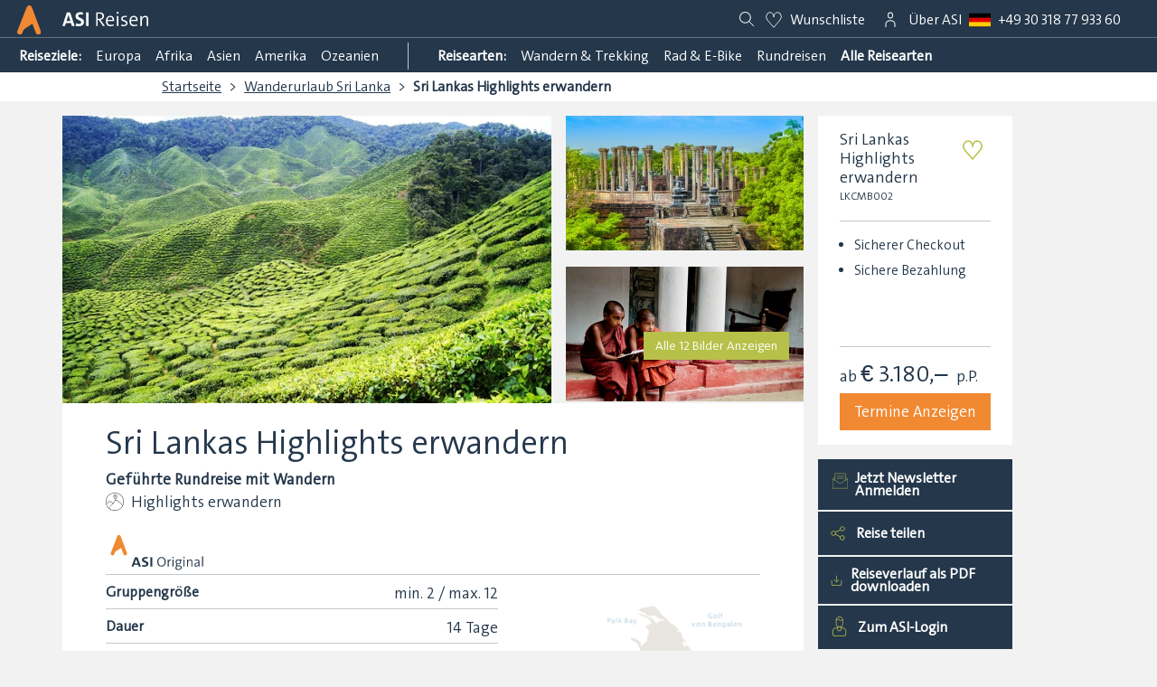

--- FILE ---
content_type: text/html; charset=UTF-8
request_url: https://www.asi-reisen.de/r/lkcmb002
body_size: 77864
content:
<!DOCTYPE html>
<html lang="de">
<head>
        <script>
        (function (sCDN, sCDNProject, sCDNWorkspace, sCDNVers) {
            if (
                window.localStorage !== null &&
                typeof window.localStorage === "object" &&
                typeof window.localStorage.getItem === "function" &&
                window.sessionStorage !== null &&
                typeof window.sessionStorage === "object" &&
                typeof window.sessionStorage.getItem === "function"
            ) {
                sCDNVers =
                    window.sessionStorage.getItem("jts_preview_version") ||
                    window.localStorage.getItem("jts_preview_version") ||
                    sCDNVers;
            }
            window.jentis = window.jentis || {};
            window.jentis.config = window.jentis.config || {};
            window.jentis.config.frontend = window.jentis.config.frontend || {};
            window.jentis.config.frontend.cdnhost = sCDN + "/get/" + sCDNWorkspace + "/web/" + sCDNVers + "/";
            window.jentis.config.frontend.vers = sCDNVers;
            window.jentis.config.frontend.env = sCDNWorkspace;
            window.jentis.config.frontend.project = sCDNProject;
            window._jts = window._jts || [];
            var f = document.getElementsByTagName("script")[0];
            var j = document.createElement("script");
            j.async = true;
            j.src = window.jentis.config.frontend.cdnhost + "2i1z2t.js";
            f.parentNode.insertBefore(j, f);
        })("https://phpnd5.asi-reisen.de","asi_reisen_de","live", "_");

        _jts.push({ track: "pageview", version: "legacy" });
        _jts.push({ track: "submit" });
    </script>
        <link rel="preconnect" href="https://region1.google-analytics.com/" crossorigin>
    <link rel="preconnect" href="https://log.cookieyes.com" crossorigin>
    <link rel="preconnect" href="https://cdn-cookieyes.com" crossorigin>
    <link rel="preconnect" href="https://widget.trustpilot.com" crossorigin>
    <link rel="preconnect" href="https://www.googletagmanager.com" crossorigin>
    <link rel="preconnect" href="https://static.cloudflareinsights.com" crossorigin>
    <link rel="preconnect" href="https://static.trbo.com" crossorigin>
    <link rel="stylesheet" href="https://www.asi-reisen.de/bundles/asiwebsite/css/app.8c7cb00806553f517e1d.css">
        <link rel="stylesheet" href="https://www.asi-reisen.de/bundles/asiwebsite/css/travelDetail.8c7cb00806553f517e1d.css">
    <link rel="preload" as="image" href="/Reisen/titelbilder/shutterstock_393131704.jpg">
    <!-- TrustBox script --> <script type="text/javascript" src="//widget.trustpilot.com/bootstrap/v5/tp.widget.bootstrap.min.js" async></script> <!-- End TrustBox script -->
        <script>
        window.dataLayer = window.dataLayer || [];
        function gtag() {
            dataLayer.push(arguments);
        }
        gtag("consent", "default", {
            ad_storage: "denied",
            ad_user_data: "denied",
            ad_personalization: "denied",
            analytics_storage: "denied",
            functionality_storage: "denied",
            personalization_storage: "denied",
            security_storage: "granted",
            wait_for_update: 2000,
        });
        gtag("set", "ads_data_redaction", true);
        gtag("set", "url_passthrough", true);
    </script>
    <!-- Start Google Gtag (GA4) -->
    <script async src="https://www.googletagmanager.com/gtag/js?id=G-43SKK5K94Z"></script>
    <script>
        window.dataLayer = window.dataLayer || [];
        function gtag(){ dataLayer.push(arguments); }
        gtag('js', new Date());
        gtag('config', 'G-43SKK5K94Z');
    </script>
    <!-- End Google GTAG -->
                        
        <meta charset="utf-8">
    <title>Sri Lankas Highlights erwandern - Geführte Rundreise mit Wandern</title>
    <meta name="og:title" content="Sri Lanka zum Kennenlernen, Geführte Rundreise mit Wandern in Sri Lanka" />
<meta name="og:description" content="Sri Lanka - die Höhepunkte der Tropeninsel: Erleben Sie artenreiche Nationalparks, herrliche Bergwelten im Hochland, kulturelle Höhepunkte und zum Abschluss feinsandige Strände." />
<meta name="og:type" content="article" />
<meta name="twitter:card" content="summary_large_image" />
<meta name="twitter:title" content="Sri Lanka zum Kennenlernen, Geführte Rundreise mit Wandern in Sri Lanka" />
<meta name="twitter:description" content="Sri Lanka - die Höhepunkte der Tropeninsel: Erleben Sie artenreiche Nationalparks, herrliche Bergwelten im Hochland, kulturelle Höhepunkte und zum Abschluss feinsandige Strände." />
<meta name="og:image" content="https://www.asi-reisen.de/Reisen/titelbilder/shutterstock_393131704.jpg" />
<meta name="twitter:image" content="https://www.asi-reisen.de/Reisen/titelbilder/shutterstock_393131704.jpg" />
<meta name="description" content="Entdecke die Geführte Rundreise mit Wandern &quot;Sri Lankas Highlights erwandern&quot; bei ASI-Reisen.de" />
<script type="application/ld+json">{"@context":"https:\/\/schema.org","@graph":[{"@type":"Product","name":"Sri Lankas Highlights erwandern","description":"Die Tropeninsel Sri Lanka vor der Südspitze Indiens bietet eine unglaubliche Vielfalt: üppige Vegetation im Tiefland, artenreiche Nationalparks, herrliche Bergwelt im Hochland sowie feinsandige Strände am Indischen Ozean. Zu Fuß entdecken wir die schönsten Naturlandschaften der Insel, erleben in den Nationalparks faszinierende Begegnungen mit Wildtieren, streifen durch dichten Dschungel und urige Dörfer und lassen uns von den faszinierenden, kulturellen Sehenswürdigkeiten Sri Lankas in die glanzvolle Zeit der Königsstädte versetzen.","sku":"LKCMB002","brand":"ASI Reisen","url":"https:\/\/www.asi-reisen.de\/lkcmb002","offers":[{"@type":"AggregateOffer","priceCurrency":"EUR","lowPrice":"3180.00","highPrice":"3690.00","offerCount":"6"}],"review":[{"@type":"Review","reviewRating":{"@type":"Rating","bestRating":5,"worstRating":1,"ratingValue":5},"author":{"@type":"Person","name":"Carolin Elisabeth"}},{"@type":"Review","reviewRating":{"@type":"Rating","bestRating":5,"worstRating":1,"ratingValue":4},"author":{"@type":"Person","name":"Harald"}},{"@type":"Review","reviewBody":"Herzlichen Dank für eine wunderbare Reise.\r\nEs gab so viel zu entdecken und zu erleben auf dieser abwechslungsreichen Insel. Das sind bleibende Erinnerungen.\r\nIch bin begeistert.","reviewRating":{"@type":"Rating","bestRating":5,"worstRating":1,"ratingValue":5},"author":{"@type":"Person","name":"Elisa"}},{"@type":"Review","reviewRating":{"@type":"Rating","bestRating":5,"worstRating":1,"ratingValue":5},"author":{"@type":"Person","name":"Ruta Birute"}},{"@type":"Review","reviewRating":{"@type":"Rating","bestRating":5,"worstRating":1,"ratingValue":5},"author":{"@type":"Person","name":"Michael"}},{"@type":"Review","reviewBody":"sehr schöne Reise, Wanderungen zum Teil allerdings extrem anstrengend; man braucht deutlich mehr als nur eine gute Kondition, für Aktivurlauber-Einsteiger nur bedingt geeignet. Sehr engagierter Guide mit viel Wissen über Land und Leute","reviewRating":{"@type":"Rating","bestRating":5,"worstRating":1,"ratingValue":4},"author":{"@type":"Person","name":"Jürgen"}},{"@type":"Review","reviewBody":"Abgesehen von der An- und Abreise (2-3 Tage je nach Flug) ein sehr schöner gelungener Urlaub. Vielleicht um 2-3 Tage zu kurz für die perfekte Reise durch Sri Lanka. Wunderschönes Land mit sehr freundlichen Menschen.","reviewRating":{"@type":"Rating","bestRating":5,"worstRating":1,"ratingValue":4},"author":{"@type":"Person","name":"Markus"}},{"@type":"Review","reviewRating":{"@type":"Rating","bestRating":5,"worstRating":1,"ratingValue":5},"author":{"@type":"Person","name":"Jochen Klaus"}},{"@type":"Review","reviewRating":{"@type":"Rating","bestRating":5,"worstRating":1,"ratingValue":5},"author":{"@type":"Person","name":"Jörg Willy"}},{"@type":"Review","reviewRating":{"@type":"Rating","bestRating":5,"worstRating":1,"ratingValue":5},"author":{"@type":"Person","name":"Madeleine"}},{"@type":"Review","reviewBody":"Tolle Reise mit sehr nettem und engagiertem Guide.","reviewRating":{"@type":"Rating","bestRating":5,"worstRating":1,"ratingValue":5},"author":{"@type":"Person","name":"Nicole Denise"}},{"@type":"Review","reviewBody":"SriLanka ist mit ihrer besonderen Vegetation und den abwechslungsreichen Regionen zwischen Tief- und Hochland, Nebelwäldern, Trocken- und Feuchtgebieten sowie den endlosen Teeplantagen eine Trauminsel für jeden Naturliebhaber. Vielen Dank für diese Reise.","reviewRating":{"@type":"Rating","bestRating":5,"worstRating":1,"ratingValue":5},"author":{"@type":"Person","name":"Marianne Margarete"}},{"@type":"Review","reviewRating":{"@type":"Rating","bestRating":5,"worstRating":1,"ratingValue":5},"author":{"@type":"Person","name":"Bernhard Rudolf"}}],"aggregateRating":{"@type":"AggregateRating","ratingValue":4.769230769230769,"ratingCount":13,"bestRating":5,"worstRating":1},"image":"https:\/\/www.asi-reisen.de\/Reisen\/titelbilder\/shutterstock_393131704.jpg"}]}</script>
    <link href="https://www.asi-reisen.de/r/lkcmb002" rel="canonical" />
<link href="https://www.asi-reisen.de/r/lkcmb002" hreflang="de" rel="alternate" />
<link href="https://www.asi-reisen.de/r/lkcmb002" hreflang="x-default" rel="alternate" />
    <meta name="application-name" content="ASI Reisen">
<meta name="mobile-web-app-capable" content="yes">
<meta name="apple-mobile-web-app-capable" content="yes">
<meta name="apple-mobile-web-app-title" content="ASI Reisen">
<meta name="theme-color" content="#24374b">
<meta name="apple-mobile-web-app-status-bar-style" content="#24374b">
<link rel="apple-touch-icon" sizes="57x57" href="/favicons/apple-touch-icon-57x57.jpg">
<link rel="apple-touch-icon" sizes="60x60" href="/favicons/apple-touch-icon-60x60.jpg">
<link rel="apple-touch-icon" sizes="72x72" href="/favicons/apple-touch-icon-72x72.jpg">
<link rel="apple-touch-icon" sizes="76x76" href="/favicons/apple-touch-icon-76x76.jpg">
<link rel="apple-touch-icon" sizes="114x114" href="/favicons/apple-touch-icon-114x114.jpg">
<link rel="apple-touch-icon" sizes="120x120" href="/favicons/apple-touch-icon-120x120.jpg">
<link rel="apple-touch-icon" sizes="144x144" href="/favicons/apple-touch-icon-144x144.jpg">
<link rel="apple-touch-icon" sizes="152x152" href="/favicons/apple-touch-icon-152x152.jpg">
<link rel="apple-touch-icon" sizes="180x180" href="/favicons/apple-touch-icon-180x180.jpg">
<link rel="icon" type="image/jpg" href="/favicons/android-chrome-36x36.jpg" sizes="36x36">
<link rel="icon" type="image/jpg" href="/favicons/android-chrome-48x48.jpg" sizes="48x48">
<link rel="icon" type="image/jpg" href="/favicons/android-chrome-72x72.jpg" sizes="72x72">
<link rel="icon" type="image/jpg" href="/favicons/android-chrome-96x96.jpg" sizes="96x96">
<link rel="icon" type="image/jpg" href="/favicons/android-chrome-144x144.jpg" sizes="144x144">
<link rel="icon" type="image/jpg" href="/favicons/android-chrome-192x192.jpg" sizes="192x192">
<link rel="icon" type="image/jpg" href="/favicons/favicon-16x16.jpg" sizes="16x16">
<link rel="icon" type="image/jpg" href="/favicons/favicon-32x32.jpg" sizes="32x32">
<link rel="icon" type="image/jpg" href="/favicons/favicon-96x96.jpg" sizes="96x96">
<link rel="shortcut icon" type="image/x-icon" href="/favicons/favicon.ico">
<link rel="manifest" href="/favicons/manifest.json" />    <meta http-equiv="X-UA-Compatible" content="IE=edge">
    <meta name="viewport" content="width=device-width, initial-scale=1">            <!-- Google Tag Manager -->
            <script>(function(w,d,s,l,i){w[l]=w[l]||[];w[l].push({'gtm.start':
                        new Date().getTime(),event:'gtm.js'});var f=d.getElementsByTagName(s)[0],
                    j=d.createElement(s),dl=l!='dataLayer'?'&l='+l:'';j.async=true;j.src=
                    'https://www.googletagmanager.com/gtm.js?id='+i+dl;f.parentNode.insertBefore(j,f);
                })(window,document,'script','dataLayer','GTM-WLGV3VL');</script>
            <!-- End Google Tag Manager -->
            <!-- Start cookieyes banner -->
            <script id="cookieyes" type="text/javascript" src="https://cdn-cookieyes.com/client_data/09fd4858b4387224ef194138/script.js"></script>
            <!-- End cookieyes banner --><link rel="preload" href="/bundles/asiwebsite/font/TheSansC4s-SemiLight.woff2" as="font" type="font/woff2" crossorigin>
    <link rel="preload" as="script" href="https://www.asi-reisen.de/bundles/asiwebsite/js/app.8c7cb00806553f517e1d.js">
    
        <script type="text/javascript">
        var _trboq = _trboq || [];
        _trboq.push([
            "productView",
            {
                "products": [{
                    "product_id": "LKCMB002",
                    "name" : "Sri Lankas Highlights erwandern",
                    "price" : "3180.00"
                }]
            }
        ]);
    </script>
<script>
    
            var _ptg = _ptg || {};
    _ptg.options = _ptg.options || {};

    
            
    </script>


    <script src="/bundles/pimcorecore/js/targeting.js" async></script></head>
<body class="">
<!-- Google Tag Manager (noscript) -->
<noscript><iframe src="https://www.googletagmanager.com/ns.html?id=GTM-WLGV3VL"
                  height="0" width="0" style="display:none;visibility:hidden"></iframe></noscript>
<!-- End Google Tag Manager (noscript) -->
        <nav id="js-nav" class="main-navigation" data-navigation>
    <div class="main-navigation__usps"  style="background: #24374b; padding-top: 3px;">
        <div class="trustpilot-widget" data-locale="de" data-template-id="5419b732fbfb950b10de65e5" data-businessunit-id="62714664c24426e5fc2e9500"
             data-style-height="20px" data-style-width="100%" data-theme="dark">
            <a href="https://de.trustpilot.com/review/asi-reisen.de" target="_blank" rel="noopener">Trustpilot</a>
        </div>
            </div>
    <div class="main-navigation__header">
        <a href="/" title="ASI Reisen">
            <div class="header__logo"></div>
            <div class="header__logo_mobile"></div>
        </a>
        <div class="main-navigation__logo-wrapper">
            <a title="ASI Reisen" class="" href="https://www.asi-reisen.de">
                <svg class="plattform-logo" xmlns="http://www.w3.org/2000/svg" width="95.414" height="21.714" viewBox="0 0 95.414 21.714">
                    <path id="ASI-Reisen" d="M13.728,0,8.734-14.85H5.016L.044,0H2.926L3.96-3.168H9.548L10.56,0ZM8.91-5.434H4.62L6.16-10.1c.22-.726.418-1.5.572-2.2h.044c.154.7.352,1.452.594,2.222Zm14.036-9.372a14.1,14.1,0,0,0-2.684-.286c-3.564,0-5.61,1.782-5.61,4.378,0,4.84,6.336,3.806,6.336,6.622,0,1.3-1.078,1.848-2.53,1.848a9.1,9.1,0,0,1-3.3-.66L14.85-.154a14.764,14.764,0,0,0,3.454.4c3.7,0,5.742-1.936,5.742-4.62,0-4.84-6.4-3.916-6.4-6.622,0-1.056.792-1.716,2.442-1.716a8.55,8.55,0,0,1,2.6.418ZM29.238,0V-14.85h-2.86V0ZM47.366,0,43.494-5.192C42.9-6.006,42.24-6.754,42.24-6.754c2.222-.264,4.114-1.584,4.114-4.224,0-2.772-2.112-3.938-5.1-3.938-1.76,0-3.674.088-3.674.088V0H39.27V-6.6h1.188l4.8,6.6Zm-8.1-13.508s.924-.066,1.8-.066c2.266,0,3.52.99,3.52,2.816,0,1.8-1.254,2.882-3.608,2.882-.814,0-1.716-.022-1.716-.022ZM56.936-1.76a9.39,9.39,0,0,1-3.212.594c-2.42,0-3.608-1.342-3.564-4.334h7.3s.044-.55.044-1.166c0-2.42-1.232-4.466-4.246-4.466-3.036,0-4.818,2.464-4.818,5.72C48.444-1.584,50.2.2,53.5.2a11.426,11.426,0,0,0,3.674-.66ZM50.2-6.71c.242-2.024,1.408-3.146,2.948-3.146,1.672,0,2.706,1.144,2.662,3.146Zm12.364-7.744a1.131,1.131,0,0,0-1.144-1.122,1.132,1.132,0,0,0-1.144,1.122,1.118,1.118,0,0,0,1.144,1.122A1.146,1.146,0,0,0,62.568-14.454ZM62.238,0V-10.934h-1.65V0Zm9.548-10.912a11.791,11.791,0,0,0-2.178-.22c-2.75,0-4.18,1.364-4.18,3.08,0,3.872,5.368,2.486,5.368,5.1,0,1.122-.9,1.782-2.53,1.782a8.289,8.289,0,0,1-2.64-.462L65.472-.11A11.554,11.554,0,0,0,68.09.2c2.86,0,4.4-1.474,4.4-3.278,0-3.85-5.39-2.508-5.39-5.1,0-1.012.792-1.65,2.332-1.65a7.934,7.934,0,0,1,2.2.33ZM83.116-1.76a9.39,9.39,0,0,1-3.212.594c-2.42,0-3.608-1.342-3.564-4.334h7.3s.044-.55.044-1.166c0-2.42-1.232-4.466-4.246-4.466-3.036,0-4.818,2.464-4.818,5.72,0,3.828,1.76,5.61,5.06,5.61a11.426,11.426,0,0,0,3.674-.66ZM76.384-6.71c.242-2.024,1.408-3.146,2.948-3.146,1.672,0,2.706,1.144,2.662,3.146ZM95.458,0V-7.59c0-2.024-.814-3.542-3.3-3.542A4.007,4.007,0,0,0,88.264-8.47l-.044-.022a17.473,17.473,0,0,0,.176-2.442H86.768V0h1.65V-5.236c0-2.618,1.386-4.532,3.344-4.532,1.584,0,2.046.99,2.046,2.706V0Z" transform="translate(-0.044 15.576)"/>
                </svg>
            </a>
                    </div>
        <!-- TrustBox widget - Micro Star -->
        <!-- depends on script in layout.html.twig -->
        <div class="trustpilot-widget" data-locale="de" data-template-id="5419b732fbfb950b10de65e5" data-businessunit-id="62714664c24426e5fc2e9500"
             data-style-height="20px" data-style-width="100%" data-theme="dark">
            <a href="https://de.trustpilot.com/review/asi-reisen.de" target="_blank" rel="noopener">Trustpilot</a>
        </div>
        <!-- End TrustBox widget -->
        <div class="main-navigation__actions">
            <a href="/" title="ASI-Reisen.de Durschsuchen" class="main-navigation__search">
                <svg class="svg_icon svg_icon-header">
                    <use xlink:href="#search"/>
                </svg>
            </a><div class="mh__ni mh__ni--wl">
    <a href="#" title="deine Wuschliste auf ASI-Reisen.de">
        <svg class="icon heart" viewBox="0 0 24 24 ">
            <use xlink:href="#heart-icon"></use>
        </svg>
        <small class="wl__c" data-count="0"></small>
        <span class="wl-label">Wunschliste</span></a>
    <div class="mh__ni--wl-h">
        <p class="bold space--down-s">Die ASI Wunschliste</p>
        <p class="space--down-s">Klicke auf das <svg class="icon heart" viewBox="0 0 24 24"><use xlink:href="#heart-icon"></use></svg> und deine Lieblingsreisen werden in deiner Wunschliste gespeichert.</p>
        <p>Du kannst dann deine Liste jederzeit mit deinem Reisepartner teilen und gemeinsam Reisen aussuchen.</p>
    </div>
</div><div class="main-navigation__login-nav-wrapper">        
<a class="mh__ni" href="/u" title="Auf ASI-Reisen.de einloggen">
    <svg class="svg_icon" viewBox="0 0 24 24">
        <g transform="translate(7, 4)">
            <path  d="M2.412-.5A2.915,2.915,0,0,1,5.323,2.412V3.617a2.912,2.912,0,0,1-5.823,0V2.412A2.915,2.915,0,0,1,2.412-.5Zm0,6.029A1.914,1.914,0,0,0,4.323,3.617V2.412a1.912,1.912,0,0,0-3.823,0V3.617A1.914,1.914,0,0,0,2.412,5.529Z" transform="translate(2.589)"/>
            <path  d="M16.654,20.465h-1V16.848A2.7,2.7,0,0,0,14.4,14.7a5.557,5.557,0,0,0-3.243-.965,5.557,5.557,0,0,0-3.243.965,2.7,2.7,0,0,0-1.257,2.152v3.618h-1V16.848a3.672,3.672,0,0,1,1.671-2.963,6.561,6.561,0,0,1,3.829-1.154,6.561,6.561,0,0,1,3.829,1.154,3.672,3.672,0,0,1,1.671,2.963Z" transform="translate(-6.154 -4.465)"/>
        </g>
    </svg>
    </a><div id="login-nav" class="main-navigation__login-nav">
                                     </div>
            </div>
            <a title="Über ASI" href="/m/uber-asi" class="main-navigation__about">
                Über ASI
            </a>
                <a href="tel::+49303187793360" title="Montag bis Freitag: 9 – 18 Uhr, Samstag &amp; Sonntag 9 – 13 Uhr &amp; 14 – 18 Uhr" data-telephone class="main-navigation__telephone">
                    <svg class="icon icon--flag">
                        <use class="country-flag" xlink:href="#flag-de"/>
                    </svg>
                    <span class="telephone-number">
                        +49 (0)30 318 77 933 60
                    </span>
                </a><a href="#" id="nav-btn" class="main-navigation__mobile-menu">
                <div></div>
                <div></div>
                <div></div>
            </a>
        </div>
    </div>
    <div class="main-navigation__sub-nav"><div class="main-navigation__sub-nav-items">
            <a href="/m/reiseziele" title="Entdecke alle ASI Reiseziele">
                <strong>
                    Reiseziele:
                </strong>
            </a>
            <ul><li>
                        <a title="Reisen in Europa" href="/m/reiseziele/europa">Europa</a>
                    </li><li>
                        <a title="Reisen in Afrika" href="/m/reiseziele/afrika">Afrika</a>
                    </li><li>
                        <a title="Reisen in Asien" href="/m/reiseziele/asien">Asien</a>
                    </li><li>
                        <a title="Reisen in Amerika" href="/m/reiseziele/amerika">Amerika</a>
                    </li><li>
                        <a title="Reisen in Ozeanien" href="/m/reiseziele/ozeanien">Ozeanien</a>
                    </li></ul>
        </div><div class="main-navigation__sub-nav-items">
            <a href="/m/aktivitaten">
                <strong>
                    Reisearten:
                </strong>
            </a>
            <ul id="header-nav-activities"><li>
                            <a href="/m/aktivitaten/wandern" title="Wandern &amp; Trekking">Wandern &amp; Trekking</a>
                        </li><li>
                            <a href="/m/aktivitaten/bike" title="Rad &amp; E-Bike">Rad &amp; E-Bike</a>
                        </li><li>
                            <a href="/m/aktivitaten/rundreisen" title="Rundreisen">Rundreisen</a>
                        </li><li>
                            <a href="/m/aktivitaten/winter" title="Winter &amp; Schnee">Winter &amp; Schnee</a>
                        </li><li>
                            <a href="/m/aktivitaten/alpin" title="Für Alpinisten">Für Alpinisten</a>
                        </li></ul>
            <a href="/m/aktivitaten">
                <strong>
                    Alle Reisearten
                </strong>
            </a>
        </div>
    </div></nav>
<div class="mobile-navigation">
    <div class="mobile-navigation__logo-wrapper">
        <a title="ASI Shop" href="https://shop.asi-reisen.de/">
            <svg class="plattform-logo" xmlns="http://www.w3.org/2000/svg" width="82.5" height="21.714" viewBox="0 0 82.5 21.714">
                <path id="ASI-Shop" d="M13.728,0,8.734-14.85H5.016L.044,0H2.926L3.96-3.168H9.548L10.56,0ZM8.91-5.434H4.62L6.16-10.1c.22-.726.418-1.5.572-2.2h.044c.154.7.352,1.452.594,2.222Zm14.036-9.372a14.1,14.1,0,0,0-2.684-.286c-3.564,0-5.61,1.782-5.61,4.378,0,4.84,6.336,3.806,6.336,6.622,0,1.3-1.078,1.848-2.53,1.848a9.1,9.1,0,0,1-3.3-.66L14.85-.154a14.764,14.764,0,0,0,3.454.4c3.7,0,5.742-1.936,5.742-4.62,0-4.84-6.4-3.916-6.4-6.622,0-1.056.792-1.716,2.442-1.716a8.55,8.55,0,0,1,2.6.418ZM29.238,0V-14.85h-2.86V0ZM44.484-14.762a13.33,13.33,0,0,0-2.662-.286c-3.19,0-5.038,1.65-5.038,3.982,0,4.752,6.93,3.564,6.93,7.128,0,1.914-1.452,2.662-3.476,2.662a9.182,9.182,0,0,1-3.146-.572L36.85-.242A12.437,12.437,0,0,0,40.128.2c3.476,0,5.346-1.826,5.346-4.312,0-4.774-6.974-3.63-6.974-7.106,0-1.518,1.078-2.42,3.19-2.42a9.149,9.149,0,0,1,2.6.4ZM57.354,0V-7.612c0-1.958-.77-3.52-3.278-3.52a4.009,4.009,0,0,0-3.894,2.64l-.044-.022a10.913,10.913,0,0,0,.176-2.178V-16.06h-1.65V0h1.65V-5.236c0-2.6,1.386-4.532,3.344-4.532,1.584,0,2.046.99,2.046,2.706V0Zm12.98-5.588c0-3.762-1.914-5.544-4.818-5.544-3.41,0-5.214,2.574-5.214,5.786C60.3-1.584,62.216.2,65.142.2,68.552.2,70.334-2.376,70.334-5.588Zm-1.694.11c0,2.992-1.452,4.29-3.344,4.29-2.046,0-3.278-1.54-3.278-4.268,0-2.838,1.32-4.312,3.322-4.312C67.386-9.768,68.64-8.206,68.64-5.478ZM74.932,5.478v-5.5a10.329,10.329,0,0,0,2.024.154c3.454,0,5.588-2.178,5.588-6.094,0-3.388-1.452-5.17-4.026-5.17a3.923,3.923,0,0,0-3.74,2.6l-.044-.022a14.223,14.223,0,0,0,.176-2.376H73.282V5.478Zm0-10.758c0-1.936,1.056-4.488,3.256-4.488,1.8,0,2.618,1.474,2.618,3.938,0,3.3-1.474,4.664-3.74,4.664a7.059,7.059,0,0,1-2.134-.286Z" transform="translate(-0.044 16.06)"/>
            </svg>
        </a>
        <a title="ASI Academy" href="https://www.asi.academy/">
            <svg class="plattform-logo" xmlns="http://www.w3.org/2000/svg" width="122.848" height="21.714" viewBox="0 0 122.848 21.714">
                <path id="ASI-Academy" d="M13.728,0,8.734-14.85H5.016L.044,0H2.926L3.96-3.168H9.548L10.56,0ZM8.91-5.434H4.62L6.16-10.1c.22-.726.418-1.5.572-2.2h.044c.154.7.352,1.452.594,2.222Zm14.036-9.372a14.1,14.1,0,0,0-2.684-.286c-3.564,0-5.61,1.782-5.61,4.378,0,4.84,6.336,3.806,6.336,6.622,0,1.3-1.078,1.848-2.53,1.848a9.1,9.1,0,0,1-3.3-.66L14.85-.154a14.764,14.764,0,0,0,3.454.4c3.7,0,5.742-1.936,5.742-4.62,0-4.84-6.4-3.916-6.4-6.622,0-1.056.792-1.716,2.442-1.716a8.55,8.55,0,0,1,2.6.418ZM29.238,0V-14.85h-2.86V0ZM48.73,0,43.3-14.85h-1.98L35.86,0h1.76l1.3-3.674h6.6L46.816,0ZM45.1-5.038H39.358l2.222-6.138c.242-.682.44-1.364.638-2h.022c.2.638.4,1.3.66,2.046ZM57.75-1.826a6.409,6.409,0,0,1-2.706.572c-2.618,0-3.322-1.87-3.322-4.114,0-2.552,1.166-4.356,3.278-4.356a7.639,7.639,0,0,1,2.662.528l.33-1.408a8.736,8.736,0,0,0-2.838-.484c-3.1,0-5.17,2.112-5.17,6.006,0,4.136,2.288,5.236,4.752,5.236a8.765,8.765,0,0,0,3.322-.616ZM68.156,0c-.044-.968-.044-2.2-.044-3.278V-7.3c0-2.332-.99-3.828-3.916-3.828a10.43,10.43,0,0,0-3.828.792l.308,1.3A9.018,9.018,0,0,1,64-9.812c1.848,0,2.464.924,2.464,2.728v.66C62.15-6.424,59.8-4.95,59.8-2.706A2.8,2.8,0,0,0,62.788.2,4,4,0,0,0,66.594-2.31h.044A14.908,14.908,0,0,0,66.528,0ZM66.462-4.884c0,1.8-1.3,3.74-3.212,3.74a1.721,1.721,0,0,1-1.8-1.8c0-1.188,1.122-2.266,5.016-2.266ZM80.41,0V-16.06H78.76v5.1a16.361,16.361,0,0,0-2-.11c-3.454,0-5.61,2.244-5.61,6.094,0,3.19,1.32,5.17,4.026,5.17a3.982,3.982,0,0,0,3.762-2.6l.044.022A12.376,12.376,0,0,0,78.782,0ZM78.76-5.786c0,2.354-1.21,4.62-3.256,4.62-1.8,0-2.618-1.474-2.618-3.938,0-3.3,1.474-4.664,3.74-4.664A9.132,9.132,0,0,1,78.76-9.5ZM91.872-1.76a9.39,9.39,0,0,1-3.212.594c-2.42,0-3.608-1.342-3.564-4.334h7.3s.044-.55.044-1.166c0-2.42-1.232-4.466-4.246-4.466-3.036,0-4.818,2.464-4.818,5.72C83.38-1.584,85.14.2,88.44.2a11.426,11.426,0,0,0,3.674-.66ZM85.14-6.71c.242-2.024,1.408-3.146,2.948-3.146,1.672,0,2.706,1.144,2.662,3.146ZM110.968,0V-7.59c0-2.024-.792-3.542-3.234-3.542a4.113,4.113,0,0,0-3.828,2.618,2.7,2.7,0,0,0-3.036-2.618A4.032,4.032,0,0,0,97.02-8.47l-.044-.022a14.844,14.844,0,0,0,.176-2.442H95.524V0h1.65V-5.192c0-2.684,1.474-4.576,3.278-4.576,1.518,0,1.98.99,1.98,2.706V0h1.628V-5.192c0-2.838,1.606-4.576,3.278-4.576,1.54,0,1.98.99,1.98,2.706V0Zm11.924-10.934h-1.8l-1.958,5.61c-.462,1.342-.88,2.618-1.078,3.344h-.022c-.242-.836-.484-1.606-.858-2.662l-2.288-6.292h-1.892L117.172,0l-.506,1.276c-.88,2.288-1.76,2.97-3.036,2.97a6.238,6.238,0,0,1-1.276-.154l-.176,1.43a6.139,6.139,0,0,0,1.144.132c2.442,0,3.828-1.21,5.082-4.62Z" transform="translate(-0.044 16.06)"/>
            </svg>
        </a>
    </div>                                            
<a class="login-cta-banner"
   title="Jetzt zum ASI Kundenaccount Anmelden"
   href="/u">
    <svg class="svg_icon" viewBox="0 0 24 24">
        <g transform="translate(7, 4)">
            <path id="Rechteck_2914" data-name="Rechteck 2914" class="cls-1"
                  d="M2.412-.5A2.915,2.915,0,0,1,5.323,2.412V3.617a2.912,2.912,0,0,1-5.823,0V2.412A2.915,2.915,0,0,1,2.412-.5Zm0,6.029A1.914,1.914,0,0,0,4.323,3.617V2.412a1.912,1.912,0,0,0-3.823,0V3.617A1.914,1.914,0,0,0,2.412,5.529Z"
                  transform="translate(2.589)"/>
            <path id="Pfad_2848" data-name="Pfad 2848" class="cls-1"
                  d="M16.654,20.465h-1V16.848A2.7,2.7,0,0,0,14.4,14.7a5.557,5.557,0,0,0-3.243-.965,5.557,5.557,0,0,0-3.243.965,2.7,2.7,0,0,0-1.257,2.152v3.618h-1V16.848a3.672,3.672,0,0,1,1.671-2.963,6.561,6.561,0,0,1,3.829-1.154,6.561,6.561,0,0,1,3.829,1.154,3.672,3.672,0,0,1,1.671,2.963Z"
                  transform="translate(-6.154 -4.465)"/>
        </g>
    </svg>
    Jetzt Anmelden
</a><div class="mobile-navigation__sub-nav">
        <a title="Reisearten bei ASI Reisen" href="/m/aktivitaten">
            Reisearten
        </a>
        <a title="Reiseziele bei ASI Reisen" href="/m/reiseziele">
            Destinationen
        </a>
        <a title="Über ASI" href="/m/uber-asi">
            Über ASI
        </a>
    </div>
    <div class="mobile-navigation__actions"><div class="mh__ni mh__ni--wl">
    <a href="#" title="deine Wuschliste auf ASI-Reisen.de">
        <svg class="icon heart" viewBox="0 0 24 24 ">
            <use xlink:href="#heart-icon"></use>
        </svg>
        <small class="wl__c" data-count="0"></small>
        <span class="wl-label">Wunschliste</span></a>
    <div class="mh__ni--wl-h">
        <p class="bold space--down-s">Die ASI Wunschliste</p>
        <p class="space--down-s">Klicke auf das <svg class="icon heart" viewBox="0 0 24 24"><use xlink:href="#heart-icon"></use></svg> und deine Lieblingsreisen werden in deiner Wunschliste gespeichert.</p>
        <p>Du kannst dann deine Liste jederzeit mit deinem Reisepartner teilen und gemeinsam Reisen aussuchen.</p>
    </div>
</div>            <a href="tel::+49303187793360" title="Montag bis Freitag: 9 – 18 Uhr, Samstag &amp; Sonntag 9 – 13 Uhr &amp; 14 – 18 Uhr" data-telephone class="mobile-navigation__telephone">
                <svg class="icon icon--flag">
                    <use class="country-flag" xlink:href="#flag-de"/>
                </svg>
                <span class="telephone-number">
                        +49 (0)30 318 77 933 60
                    </span>
            </a>
            </div>
    <div class="mobile-navigation__links">
        <a href="/gutscheine">
            Gutschein kaufen
        </a>
        <a href="/newsletter">
            Newsletter Bestellen
        </a>
    </div>
    <div class="mobile-navigation__links">
        <a href="/faq">
            Haufig gestellte Fragen
        </a>
        <a href="/rbs">
            Reisebürosuche
        </a>
        <a href="/reiseversicherung">
            Reiseversicherung
        </a>
        <a href="/karriere">
            Karriere
        </a>
    </div>
    <div class="mobile-navigation__links">
        <a href="/u/login-rb">
            Reiseburo login
        </a>
        <a href="/tripmate">
            Trip Mate login
        </a>
        <a href="/u/login">
            Guide login
        </a>
    </div>
</div>









    
<main>
            <div class="breadcrumb-wrapper">
                    <script type="application/ld+json">{"@context":"https:\/\/schema.org","@type":"BreadcrumbList","itemListElement":[{"@type":"ListItem","position":1,"name":"Startseite","item":"https:\/\/www.asi-reisen.de\/"},{"@type":"ListItem","position":2,"name":"Wanderurlaub Sri Lanka","item":"https:\/\/www.asi-reisen.de\/di\/wanderreisen-srilanka"},{"@type":"ListItem","position":3,"name":"Sri Lankas Highlights erwandern"}]}</script>
            <ul class="breadcrumb">
                                        <li class="breadcrumb__item">
                                                                <a href="https://www.asi-reisen.de/" title="Startseite">Startseite</a>
                                                    </li>
                                        <li class="breadcrumb__item">
                                                                <a href="https://www.asi-reisen.de/di/wanderreisen-srilanka" title="Wanderurlaub Sri Lanka">Wanderurlaub Sri Lanka</a>
                                                    </li>
                                        <li class="breadcrumb__item">
                                                                <span>Sri Lankas Highlights erwandern</span>
                                                    </li>
                            </ul>
    </div>                                        <article class="traveldetail">
                <div class="stickycage">
            <aside class="keyfacts">
                <div class="keyfacts-sticky">
                    <div class="keyfacts__wrapper">
                        <div class="keyfacts--title__wrapper">
                            <div>
                                <p class="text--large dont_display_on_mobile ">Sri Lankas Highlights erwandern</p>
                                <small class="dont_display_on_mobile">LKCMB002</small>
                            </div>
                            <div class="wl__a"><span
        title="Sri Lankas Highlights erwandern zur Wunschliste hinzufügen"
        data-bookmark="{&quot;code&quot;:&quot;LKCMB002&quot;,&quot;removeOption&quot;:false,&quot;tracking&quot;:{&quot;category&quot;:&quot;Reisedetail&quot;,&quot;action&quot;:&quot;Wishlist&quot;},&quot;trackingGa4&quot;:{&quot;item_id&quot;:&quot;LKCMB002&quot;,&quot;item_name&quot;:&quot;Sri Lankas Highlights erwandern&quot;,&quot;item_brand&quot;:&quot;ASI Original&quot;,&quot;currency&quot;:&quot;EUR&quot;,&quot;item_category&quot;:&quot;Wanderurlaub&quot;,&quot;item_category2&quot;:&quot;Gef\u00fchrt&quot;,&quot;item_category3&quot;:&quot;Sri Lanka&quot;,&quot;item_category4&quot;:14,&quot;item_category5&quot;:3}}"
    >
        <svg class="icon heart">
            <use xlink:href="#heart-icon"></use>
        </svg>
    </span>
    
</div>
                        </div>                            <div class="dont_display_on_mobile text--benefits"
                                                                     data-usp="{&quot;category&quot;:&quot;sales&quot;,&quot;count&quot;:5}">
                                                            </div>
                                                <div class="sticky">
                                                            <p class="text--small price">ab <span
                                            class="text--large">€ 3.180,– </span>
                                    &nbsp;<abbr title="pro Person">p.P.</abbr>
                                </p>
                                                                    <a
                                        class="button"
                                        href="#schedule"
                                        title="Zu den verfügbaren Terminen"
                                        data-click-event="{&quot;category&quot;:&quot;Reisedetail&quot;,&quot;label&quot;:&quot;Termine anzeigen Button&quot;,&quot;event&quot;:&quot;select_content&quot;,&quot;content_type&quot;:&quot;traveldetail_schedule_button&quot;,&quot;item_id&quot;:&quot;click&quot;}"
                                    >
                                        Termine Anzeigen
                                    </a>
                                                                                    </div>

                    </div>
                                        <div class="shortcut-wrapper">
    <div class="conversion">
        <div class="na-el newsletter__svg space--top-m box--conversion newsletter-shortcut">
            <h3 class="text--regular bold space--down-s">Zum Newsletter anmelden</h3>
            <ul class="list">
                <li>Aktuelle ASI Reisen Angebote</li>
                <li>Interessante Beiträge rund ums Aktivreisen</li>
                <li>2x wöchentlich bequem in dein Postfach</li>
            </ul>
            <a
                href="#newsletter-conversion-box"
                class="tertiary bold flex"
                data-click-event="{&quot;category&quot;:&quot;Reisedetail&quot;,&quot;label&quot;:&quot;Jetzt Newsletter Anmelden&quot;,&quot;event&quot;:&quot;select_content&quot;,&quot;content_type&quot;:&quot;traveldetail_newsletter_button&quot;,&quot;item_id&quot;:&quot;click&quot;}"
            >
                <svg xmlns="http://www.w3.org/2000/svg" width="100.056" height="18px" viewBox="0 0 100.056 98.71" stroke="#b7c048" fill="none" stroke-width="3px">
                    <defs>
                        <style>
                            .cls-1,.cls-2{fill:none;stroke-width:2px}.cls-1{stroke-miterlimit:10}
                        </style>
                    </defs>
                    <g id="newsletter" transform="translate(-13.5 -13.69)">
                        <path  id="Pfad_516" d="M112.556 24.8L63.545 55.254 14.5 24.8" transform="translate(0 25.691)"/>
                        <path  id="Pfad_517" d="M29.55 22.16L14.5 31.509v60.908h98.056V31.509l-15.05-9.349" transform="translate(0 18.983)"/>
                        <path  id="Pfad_518" d="M18.75 59.84V14.69h67.955v45.15" transform="translate(10.8)"/>
                        <path  id="Pfad_633" d="M0 0h44.159" transform="translate(41.661 32.431)"/>
                        <path  id="Pfad_632" d="M0 0h44.159" transform="translate(41.661 45.675)"/>
                    </g>
                </svg>
                <div class="newsletter-shortcut__text">Jetzt Newsletter Anmelden</div>
            </a>
        </div>
        <details class="na-el">
            <summary>
                <svg class="sc-share" xmlns="http://www.w3.org/2000/svg" viewBox="0 0 192 192" id="share-icon" stroke-width="8px">
                    <path d="M71.68,86.3a20.3,20.3,0,0,1-.1,18.42" style="fill:none;stroke:#b7c048;stroke-miterlimit:10"/>
                    <path d="M71.68,86.3a20.41,20.41,0,1,0-.1,18.42" style="fill:none;stroke:#b7c048;stroke-miterlimit:10"/>
                    <path d="M119.57,129.36a20.4,20.4,0,1,0,18.14-11.09,20.3,20.3,0,0,0-18.14,11.09"
                          style="fill:none;stroke:#b7c048;stroke-miterlimit:10"/>
                    <path d="M120.32,62a20.4,20.4,0,1,0-2.16-9.12A20.39,20.39,0,0,0,120.32,62"
                          style="fill:none;stroke:#b7c048;stroke-miterlimit:10"/>
                    <line x1="71.58" y1="104.72" x2="119.57" y2="129.36" style="fill:none;stroke:#b7c048;stroke-miterlimit:10"/>
                    <line x1="71.68" y1="86.3" x2="120.32" y2="61.99" style="fill:none;stroke:#b7c048;stroke-miterlimit:10"/>
                    <rect width="192" height="192" style="fill:none"/>
                </svg>
                <div class="share--text">Reise teilen</div>
            </summary>
            <div>
                <a
                    class=""
                    href="mailto:?subject=Sri Lankas Highlights erwandern%20von%20ASI%20Reisen&amp;body=Hallo%2C%20%0D%0AASI%20Reisen%20hat%20eine%20interessante%20Reise%20im%20Angebot%3A%0D%0Ahttps://www.asi-reisen.de/r/LKCMB002%3Futm_source%3Dshare%26amp%3Butm_medium%3Dshare-email%0D%0AWas%20denkst%20du%20%C3%BCber%20Sri%20Lankas%20Highlights%20erwandern%3F%20%0D%0ABeste%20Gr%C3%BC%C3%9Fe"
                    title="Sri Lankas Highlights erwandernim E-Mail als Link verschicken"
                    target="_blank"
                    rel="noopener"
                    data-click-event="{&quot;category&quot;:&quot;Reisedetail&quot;,&quot;action&quot;:&quot;Share&quot;,&quot;label&quot;:&quot;Mail&quot;,&quot;item_id&quot;:&quot;LKCMB002&quot;,&quot;method&quot;:&quot;Mail&quot;,&quot;content_type&quot;:&quot;Reise&quot;,&quot;event&quot;:&quot;share&quot;}"
                >
                    <svg xmlns="http://www.w3.org/2000/svg" width="100.056" height="18px" viewBox="0 0 100.056 98.71" stroke="#b7c048" fill="none" stroke-width="3px">
                        <defs>
                            <style>
                                .cls-1,.cls-2{fill:none;stroke-width:2px}.cls-1{stroke-miterlimit:10}
                            </style>
                        </defs>
                        <g id="newsletter" transform="translate(-13.5 -13.69)">
                            <path  id="Pfad_516" d="M112.556 24.8L63.545 55.254 14.5 24.8" transform="translate(0 25.691)"/>
                            <path  id="Pfad_517" d="M29.55 22.16L14.5 31.509v60.908h98.056V31.509l-15.05-9.349" transform="translate(0 18.983)"/>
                            <path  id="Pfad_518" d="M18.75 59.84V14.69h67.955v45.15" transform="translate(10.8)"/>
                            <path  id="Pfad_633" d="M0 0h44.159" transform="translate(41.661 32.431)"/>
                            <path  id="Pfad_632" d="M0 0h44.159" transform="translate(41.661 45.675)"/>
                        </g>
                    </svg>
                    Reise mit E-Mail teilen
                </a>
                <a
                    class=""
                    href="https://twitter.com/share?text=Sri Lankas Highlights erwandern&amp;urlhttps://www.asi-reisen.de/r/LKCMB002/?utm_source=share&amp;utm_medium=share-twitter" title="Sri Lankas Highlights erwandernin Twitter teilen" target="_blank" rel="noopener"
                    data-click-event="{&quot;category&quot;:&quot;Reisedetail&quot;,&quot;action&quot;:&quot;Share&quot;,&quot;label&quot;:&quot;Twitter&quot;,&quot;item_id&quot;:&quot;LKCMB002&quot;,&quot;method&quot;:&quot;Twitter&quot;,&quot;content_type&quot;:&quot;Reise&quot;,&quot;event&quot;:&quot;share&quot;}"
                >
                    <svg xmlns="http://www.w3.org/2000/svg" id="twitter" viewBox="0 0 24 24" height="24" width="24" fill="#b7c048">
                        <defs/>
                        <path d="M24 4.3c-.9.4-1.8.7-2.8.8 1-.6 1.8-1.6 2.2-2.7-1 .6-2 1-3.1 1.2-1-1-2.3-1.6-3.7-1.6-2.7 0-4.9 2.2-4.9 4.9 0 .4 0 .8.1 1.1-4.1-.2-7.7-2.1-10.1-5.1-.5.7-.7 1.6-.7 2.5 0 1.7.9 3.2 2.2 4.1-.8-.1-1.6-.3-2.2-.6V9c0 2.4 1.7 4.4 3.9 4.8-.4.1-.8.2-1.3.2-.3 0-.6 0-.9-.1.6 2 2.4 3.4 4.6 3.4-1.7 1.3-3.8 2.1-6.1 2.1-.4 0-.8 0-1.2-.1 2.2 1.4 4.8 2.2 7.5 2.2 9.1 0 14-7.5 14-14v-.6c1-.7 1.8-1.6 2.5-2.6"/>
                    </svg>
                    Reise auf Twitter teilen
                </a>
                <a
                    href="https://www.facebook.com/sharer/sharer.php?u=https://www.asi-reisen.de/r/LKCMB002?utm_source=share&amp;utm_medium=share-facebook" title="Sri Lankas Highlights erwandernin Facebook teilen" target="_blank" rel="noopener"
                    data-click-event="{&quot;category&quot;:&quot;Reisedetail&quot;,&quot;action&quot;:&quot;Share&quot;,&quot;label&quot;:&quot;Facebook&quot;,&quot;item_id&quot;:&quot;LKCMB002&quot;,&quot;method&quot;:&quot;Facebook&quot;,&quot;content_type&quot;:&quot;Reise&quot;,&quot;event&quot;:&quot;share&quot;}"
                >
                    <svg id="facebook-icon-inherit"
                         xmlns="http://www.w3.org/2000/svg" viewBox="0 0 24 24" height="24" width="24" fill="#b7c048">
                        <path
                            d="M13.19,20V12.51h2.36l.35-2.78H13.19V8c0-.8.22-1.35,1.36-1.35H16V4.11A20.06,20.06,0,0,0,13.89,4a3.34,3.34,0,0,0-3.53,3.68V9.73H8v2.78h2.36V20Z"
                        />
                        <rect width="24" height="24" style="fill:none; stroke:none"/>
                    </svg>
                    Reise auf Facebook teilen
                </a>
                <a
                    class="space--down-s"
                    href="https://pinterest.com/pin/create/button/?url=https://www.asi-reisen.de/&amp;media=https://www.asi-reisen.de/Reisen/titelbilder/image-thumb__24365__list/shutterstock_393131704.jpg&amp;description=Sri Lankas Highlights erwandern" title="Sri Lankas Highlights erwandernin Pinterest teilen" target="_blank" rel="noopener"
                    data-click-event="{&quot;category&quot;:&quot;Reisedetail&quot;,&quot;action&quot;:&quot;Share&quot;,&quot;label&quot;:&quot;Pinterest&quot;,&quot;item_id&quot;:&quot;LKCMB002&quot;,&quot;method&quot;:&quot;Pinterest&quot;,&quot;content_type&quot;:&quot;Reise&quot;,&quot;event&quot;:&quot;share&quot;}"
                >
                    <svg xmlns="http://www.w3.org/2000/svg" id="pinterest" viewBox="0 0 26 26" height="24" width="24" fill="#b7c048">
                        <path d="M13 .188C5.924.188.188 5.924.188 13c0 5.421 3.372 10.045 8.128 11.917-.021-.438-.018-2.705 1.56-9.474.211-2.258-.082-3.059-.082-3.997 0-2.129 1.106-2.578 1.752-2.578.921 0 2.193.352 2.193 1.836 0 1.7-1.386 2.147-1.386 2.147s-.1.435-.215 1.643c-.115 1.21.369 2.52 2.343 2.52 3.165 0 3.653-4.393 3.653-5.602 0-1.67-1.224-5.06-5.024-5.06-5.068 0-5.94 4.54-5.94 5.751 0 .518.143 1.432.241 1.823.957.155.858 1.465.449 1.837-.455.409-2.793.896-2.793-4.236 0-4.887 4.356-7.405 8.179-7.405 3.639 0 7.603 2.511 7.603 7.348 0 4.318-3.104 7.718-6.364 7.718-1.958 0-2.996-1.613-2.996-1.613 0 1.51-2.773 6.699-3.128 7.358 1.44.561 3.001.88 4.64.88 7.076 0 12.813-5.736 12.813-12.813S20.076.188 13 .188z"/>
                    </svg>
                    Reise auf Pinterest teilen
                </a>
            </div>
        </details>
        <div class="na-el">
            <a
                href="#"
                data-hide-href="{&quot;href&quot;:&quot;\/web2print\/travel\/lkcmb002?pdf=1&amp;year=2026&quot;}"
                download
                class="space--down interactive bold"
                data-click-event="{&quot;category&quot;:&quot;Reisedetail&quot;,&quot;label&quot;:&quot;Reiseverlauf Downloaden&quot;,&quot;event&quot;:&quot;select_content&quot;,&quot;content_type&quot;:&quot;traveldetail_itinerary_button&quot;,&quot;item_id&quot;:&quot;download&quot;}"
                data-login-modal="{&quot;targetPath&quot;:&quot;\/r\/lkcmb002&quot;}"
            >
                <svg class="sc-rula" id="a" xmlns="http://www.w3.org/2000/svg" viewBox="0 0 24 24">
                    <rect width="24" height="24" style="fill:none;">
                    </rect>
                    <g>
                        <polygon points="8 11.49 8.71 10.79 12.01 14.09 15.29 10.8 16 11.51 12.01 15.5 8 11.49" style="fill: rgb(183, 192, 72);">
                        </polygon>
                        <rect x="11.51" y="4.65" width="1" height="7.91" style="fill:#b7c048;">
                        </rect>
                    </g>
                    <path style="fill: rgb(183, 192, 72);" d="M18.4,20H5.6c-.88,0-1.6-.71-1.6-1.59v-6.41h1.07v6.41c0,.29,.24,.53,.53,.53h12.8c.29,0,.53-.24,.53-.53v-6.41h1.07v6.41c0,.88-.72,1.59-1.6,1.59Z">
                    </path>
                </svg>
                <div>Reiseverlauf als PDF downloaden</div>
            </a>
        </div>
        <div class="na-el">
            <a href="https://www.asi-reisen.de/u/login" target="_blank" class="space--down interactive bold">
                <svg class="sc-login" xmlns="http://www.w3.org/2000/svg" width="15.184" height="21.977" viewBox="0 0 24 24">
                    <g id="user-icon" transform="translate(-171.304 -452.185)">
                        <g transform="translate(171.354 452.235)">
                            <path style="fill: rgb(183, 192, 72);" d="M176.334,464.079a4.091,4.091,0,0,1-3.948-4.208v-3.428a3.957,3.957,0,1,1,7.9,0v3.428A4.091,4.091,0,0,1,176.334,464.079Zm0-11.089a3.355,3.355,0,0,0-3.239,3.453v3.428a3.246,3.246,0,1,0,6.479,0v-3.428A3.356,3.356,0,0,0,176.334,452.99Z"
                                  transform="translate(-168.693 -452.235)" stroke-width="0.2"/>
                            <path style="fill: rgb(183, 192, 72);" d="M183.557,466.169h-9.325a2.934,2.934,0,0,1-2.878-2.981v-3.539a2.687,2.687,0,0,1,1.207-1.986,6.569,6.569,0,0,1,2.338-1.2l2.892-.837a.363.363,0,0,1,.45.261.379.379,0,0,1-.252.465l-2.892.837a5.838,5.838,0,0,0-2.082,1.07,2.136,2.136,0,0,0-.93,1.392v3.539a2.191,2.191,0,0,0,2.148,2.226h9.325a2.192,2.192,0,0,0,2.151-2.226v-3.539a2.136,2.136,0,0,0-.93-1.392,5.825,5.825,0,0,0-2.086-1.07l-2.805-.812a.379.379,0,0,1-.253-.465.361.361,0,0,1,.45-.265l2.805.816a6.512,6.512,0,0,1,2.338,1.2,2.693,2.693,0,0,1,1.211,1.986v3.539A2.937,2.937,0,0,1,183.557,466.169Z"
                                  transform="translate(-171.354 -444.292)" stroke-width="0.2"/>
                            <path style="fill: rgb(183, 192, 72);" d="M173.517,457.073a.377.377,0,0,1-.379-.379v-.98a.377.377,0,1,1,.755,0v.98A.377.377,0,0,1,173.517,457.073Z"
                                  transform="translate(-166.978 -444.646)" stroke-width="0.2"/>
                            <path style="fill: rgb(183, 192, 72);" d="M174.12,457.1a.379.379,0,0,1-.376-.379v-1.005a.378.378,0,1,1,.755,0v1.005A.38.38,0,0,1,174.12,457.1Z"
                                  transform="translate(-165.492 -444.646)" stroke-width="0.2"/>
                            <path style="fill: rgb(183, 192, 72);" d="M175.426,460.123c-1.449,0-2.626-1.55-2.626-3.453a4.781,4.781,0,0,1,.047-.644.378.378,0,1,1,.748.108,3.75,3.75,0,0,0-.039.537c0,1.489.841,2.7,1.871,2.7s1.872-1.21,1.872-2.7a3.741,3.741,0,0,0-.036-.537.378.378,0,1,1,.748-.108,4.792,4.792,0,0,1,.043.644C178.053,458.573,176.876,460.123,175.426,460.123Z"
                                  transform="translate(-167.886 -443.816)" stroke-width="0.2"/>
                            <path style="fill: rgb(183, 192, 72);" d="M177.643,455.133a2.275,2.275,0,0,1-1.037-.243,2.8,2.8,0,0,1-.872-.723,1.268,1.268,0,0,0-.634-.483c-.544-.129-1.268.3-2.1,1.263a.339.339,0,0,1-.5.021.4.4,0,0,1-.02-.533c1.027-1.185,1.963-1.686,2.778-1.485a1.9,1.9,0,0,1,.99.7,2.143,2.143,0,0,0,.658.555c.48.236,1.228.386,2.778-.558a.344.344,0,0,1,.483.139.394.394,0,0,1-.134.515A4.68,4.68,0,0,1,177.643,455.133Z"
                                  transform="translate(-168.693 -450.502)" stroke-width="0.2"/>
                        </g>
                    </g>
                </svg>
                Zum ASI-Login
            </a>
        </div>
    </div>
</div>

                                                        </div>

            </aside>
            <div class="content">
                <section class="hero"><div class="wl__a"><span
        title="Sri Lankas Highlights erwandern zur Wunschliste hinzufügen"
        data-bookmark="{&quot;code&quot;:&quot;LKCMB002&quot;,&quot;removeOption&quot;:false,&quot;trackingGa4&quot;:{&quot;item_id&quot;:&quot;LKCMB002&quot;,&quot;item_name&quot;:&quot;Sri Lankas Highlights erwandern&quot;,&quot;item_brand&quot;:&quot;ASI Original&quot;,&quot;currency&quot;:&quot;EUR&quot;,&quot;item_category&quot;:&quot;Wanderurlaub&quot;,&quot;item_category2&quot;:&quot;Gef\u00fchrt&quot;,&quot;item_category3&quot;:&quot;Sri Lanka&quot;,&quot;item_category4&quot;:14,&quot;item_category5&quot;:3}}"
    >
        <svg class="icon heart">
            <use xlink:href="#heart-icon"></use>
        </svg>
    </span>
    
</div>
<div class="hero__content hero__content--grid ">
                                            <a
                    data-fslightbox="gallery"
                    href="/Reisen/titelbilder/image-thumb__24365__lightbox/shutterstock_393131704.webp"
                    data-click-event="{&quot;category&quot;:&quot;Reisedetail&quot;,&quot;action&quot;:&quot;Bildergalerie&quot;,&quot;label&quot;:&quot;12 - 0&quot;,&quot;value&quot;:0,&quot;event&quot;:&quot;traveldetail_gallery&quot;,&quot;custom&quot;:{&quot;click_gallery&quot;:0,&quot;all_images&quot;:12}}"
                >
                    <picture data-alt="Sri Lankas Highlights erwandern" data-default-src="/Reisen/titelbilder/image-thumb__24365__detailHeader/shutterstock_393131704.jpg">
	<source srcset="/Reisen/titelbilder/image-thumb__24365__detailHeader/shutterstock_393131704~-~media--9e528c9f--query.webp 1x, /Reisen/titelbilder/image-thumb__24365__detailHeader/shutterstock_393131704~-~media--9e528c9f--query@2x.webp 2x" media="(max-width: 375px)" type="image/webp" />
	<source srcset="/Reisen/titelbilder/image-thumb__24365__detailHeader/shutterstock_393131704~-~media--9e528c9f--query.jpg 1x, /Reisen/titelbilder/image-thumb__24365__detailHeader/shutterstock_393131704~-~media--9e528c9f--query@2x.jpg 2x" media="(max-width: 375px)" type="image/jpeg" />
	<source srcset="/Reisen/titelbilder/image-thumb__24365__detailHeader/shutterstock_393131704~-~media--cac93fe4--query.webp 1x, /Reisen/titelbilder/image-thumb__24365__detailHeader/shutterstock_393131704~-~media--cac93fe4--query@2x.webp 2x" media="(max-width: 768px)" type="image/webp" />
	<source srcset="/Reisen/titelbilder/image-thumb__24365__detailHeader/shutterstock_393131704~-~media--cac93fe4--query.jpg 1x, /Reisen/titelbilder/image-thumb__24365__detailHeader/shutterstock_393131704~-~media--cac93fe4--query@2x.jpg 2x" media="(max-width: 768px)" type="image/jpeg" />
	<source srcset="/Reisen/titelbilder/image-thumb__24365__detailHeader/shutterstock_393131704.webp 1x, /Reisen/titelbilder/image-thumb__24365__detailHeader/shutterstock_393131704@2x.webp 2x" type="image/webp" />
	<source srcset="/Reisen/titelbilder/image-thumb__24365__detailHeader/shutterstock_393131704.jpg 1x, /Reisen/titelbilder/image-thumb__24365__detailHeader/shutterstock_393131704@2x.jpg 2x" type="image/jpeg" />
	<img title="Sri Lankas Highlights erwandern" alt="Sri Lankas Highlights erwandern" class="lazyload" src="/Reisen/titelbilder/image-thumb__24365__detailHeader/shutterstock_393131704.jpg" />
</picture>
                </a>
                                                            <a
                    data-fslightbox="gallery"
                    href="/Reisen/Bilder/Asien/Sri%20Lanka/lkcmb001/image-thumb__53262__lightbox/lkcmb001-SriLanka-Polonnaruwa.webp"
                    data-click-event="{&quot;category&quot;:&quot;Reisedetail&quot;,&quot;action&quot;:&quot;Bildergalerie&quot;,&quot;label&quot;:&quot;12 - 1&quot;,&quot;value&quot;:1,&quot;event&quot;:&quot;traveldetail_gallery&quot;,&quot;custom&quot;:{&quot;click_gallery&quot;:1,&quot;all_images&quot;:12}}"
                >
                    <picture data-alt="Sri Lankas Highlights erwandern" data-default-src="/Reisen/Bilder/Asien/Sri%20Lanka/lkcmb001/image-thumb__53262__list/lkcmb001-SriLanka-Polonnaruwa.jpg">
	<source srcset="/Reisen/Bilder/Asien/Sri%20Lanka/lkcmb001/image-thumb__53262__list/lkcmb001-SriLanka-Polonnaruwa~-~media--71c90454--query.jpg 1x, /Reisen/Bilder/Asien/Sri%20Lanka/lkcmb001/image-thumb__53262__list/lkcmb001-SriLanka-Polonnaruwa~-~media--71c90454--query@2x.jpg 2x" media="(max-width: 639px)" type="image/jpeg" />
	<source srcset="/Reisen/Bilder/Asien/Sri%20Lanka/lkcmb001/image-thumb__53262__list/lkcmb001-SriLanka-Polonnaruwa.jpg 1x, /Reisen/Bilder/Asien/Sri%20Lanka/lkcmb001/image-thumb__53262__list/lkcmb001-SriLanka-Polonnaruwa@2x.jpg 2x" type="image/jpeg" />
	<img title="Sri Lankas Highlights erwandern" alt="Sri Lankas Highlights erwandern" class="lazyload" src="/Reisen/Bilder/Asien/Sri%20Lanka/lkcmb001/image-thumb__53262__list/lkcmb001-SriLanka-Polonnaruwa.jpg" />
</picture>
                </a>
                                                            <a
                    data-fslightbox="gallery"
                    href="/Reisen/image-thumb__13965__lightbox/DSC_0022a4.webp"
                    data-click-event="{&quot;category&quot;:&quot;Reisedetail&quot;,&quot;action&quot;:&quot;Bildergalerie&quot;,&quot;label&quot;:&quot;12 - 2&quot;,&quot;value&quot;:2,&quot;event&quot;:&quot;traveldetail_gallery&quot;,&quot;custom&quot;:{&quot;click_gallery&quot;:2,&quot;all_images&quot;:12}}"
                >
                    <picture data-alt="Sri Lankas Highlights erwandern" data-default-src="/Reisen/image-thumb__13965__list/DSC_0022a4.jpg">
	<source srcset="/Reisen/image-thumb__13965__list/DSC_0022a4~-~media--71c90454--query.jpg 1x, /Reisen/image-thumb__13965__list/DSC_0022a4~-~media--71c90454--query@2x.jpg 2x" media="(max-width: 639px)" type="image/jpeg" />
	<source srcset="/Reisen/image-thumb__13965__list/DSC_0022a4.jpg 1x, /Reisen/image-thumb__13965__list/DSC_0022a4@2x.jpg 2x" type="image/jpeg" />
	<img title="Sri Lankas Highlights erwandern" alt="Sri Lankas Highlights erwandern" class="lazyload" src="/Reisen/image-thumb__13965__list/DSC_0022a4.jpg" />
</picture>
                </a>
                                                            <a
                    data-fslightbox="gallery"
                    href="/Reisen/galerien/image-thumb__3819__lightbox/LKCMB002-sri-lanka-elefanten.webp"
                    data-click-event="{&quot;category&quot;:&quot;Reisedetail&quot;,&quot;action&quot;:&quot;Bildergalerie&quot;,&quot;label&quot;:&quot;12 - 3&quot;,&quot;value&quot;:3,&quot;event&quot;:&quot;traveldetail_gallery&quot;,&quot;custom&quot;:{&quot;click_gallery&quot;:3,&quot;all_images&quot;:12}}"
                >
                                    </a>
                                                            <a
                    data-fslightbox="gallery"
                    href="/Reisen/image-thumb__13966__lightbox/DSC_9899a1.webp"
                    data-click-event="{&quot;category&quot;:&quot;Reisedetail&quot;,&quot;action&quot;:&quot;Bildergalerie&quot;,&quot;label&quot;:&quot;12 - 4&quot;,&quot;value&quot;:4,&quot;event&quot;:&quot;traveldetail_gallery&quot;,&quot;custom&quot;:{&quot;click_gallery&quot;:4,&quot;all_images&quot;:12}}"
                >
                                    </a>
                                                            <a
                    data-fslightbox="gallery"
                    href="/Reisen/Bilder/Asien/Sri%20Lanka/lkcmb001/image-thumb__53259__lightbox/lkcmb001-SriLanka-Polonnaruwa%20%282%29.webp"
                    data-click-event="{&quot;category&quot;:&quot;Reisedetail&quot;,&quot;action&quot;:&quot;Bildergalerie&quot;,&quot;label&quot;:&quot;12 - 5&quot;,&quot;value&quot;:5,&quot;event&quot;:&quot;traveldetail_gallery&quot;,&quot;custom&quot;:{&quot;click_gallery&quot;:5,&quot;all_images&quot;:12}}"
                >
                                    </a>
                                                            <a
                    data-fslightbox="gallery"
                    href="/Reisen/Bilder/Asien/Sri%20Lanka/lkcmb001/image-thumb__53260__lightbox/lkcmb001-SriLanka-Sigiriya.webp"
                    data-click-event="{&quot;category&quot;:&quot;Reisedetail&quot;,&quot;action&quot;:&quot;Bildergalerie&quot;,&quot;label&quot;:&quot;12 - 6&quot;,&quot;value&quot;:6,&quot;event&quot;:&quot;traveldetail_gallery&quot;,&quot;custom&quot;:{&quot;click_gallery&quot;:6,&quot;all_images&quot;:12}}"
                >
                                    </a>
                                                            <a
                    data-fslightbox="gallery"
                    href="/Reisen/Bilder/Asien/Sri%20Lanka/lkcmb01e/image-thumb__53255__lightbox/lkcmb01e-SriLanka-Nuwara%20Eliya.webp"
                    data-click-event="{&quot;category&quot;:&quot;Reisedetail&quot;,&quot;action&quot;:&quot;Bildergalerie&quot;,&quot;label&quot;:&quot;12 - 7&quot;,&quot;value&quot;:7,&quot;event&quot;:&quot;traveldetail_gallery&quot;,&quot;custom&quot;:{&quot;click_gallery&quot;:7,&quot;all_images&quot;:12}}"
                >
                                    </a>
                                                            <a
                    data-fslightbox="gallery"
                    href="/Reisen/Bilder/Asien/Sri%20Lanka/lkcmb002/image-thumb__53267__lightbox/lkcmb002-SriLanka-Ella%20Rock.webp"
                    data-click-event="{&quot;category&quot;:&quot;Reisedetail&quot;,&quot;action&quot;:&quot;Bildergalerie&quot;,&quot;label&quot;:&quot;12 - 8&quot;,&quot;value&quot;:8,&quot;event&quot;:&quot;traveldetail_gallery&quot;,&quot;custom&quot;:{&quot;click_gallery&quot;:8,&quot;all_images&quot;:12}}"
                >
                                    </a>
                                                            <a
                    data-fslightbox="gallery"
                    href="/Reisen/Bilder/Asien/Sri%20Lanka/lkcmb002/image-thumb__53266__lightbox/lkcmb002-SriLanka-YalaNP.webp"
                    data-click-event="{&quot;category&quot;:&quot;Reisedetail&quot;,&quot;action&quot;:&quot;Bildergalerie&quot;,&quot;label&quot;:&quot;12 - 9&quot;,&quot;value&quot;:9,&quot;event&quot;:&quot;traveldetail_gallery&quot;,&quot;custom&quot;:{&quot;click_gallery&quot;:9,&quot;all_images&quot;:12}}"
                >
                                    </a>
                                                            <a
                    data-fslightbox="gallery"
                    href="/Reisen/Bilder/Asien/Sri%20Lanka/lkcmb002/image-thumb__53265__lightbox/lkcmb002-SriLanka-Negombo.webp"
                    data-click-event="{&quot;category&quot;:&quot;Reisedetail&quot;,&quot;action&quot;:&quot;Bildergalerie&quot;,&quot;label&quot;:&quot;12 - 10&quot;,&quot;value&quot;:10,&quot;event&quot;:&quot;traveldetail_gallery&quot;,&quot;custom&quot;:{&quot;click_gallery&quot;:10,&quot;all_images&quot;:12}}"
                >
                                    </a>
                                                            <a
                    data-fslightbox="gallery"
                    href="/Reisen/Bilder/Asien/Sri%20Lanka/lkcmb001/image-thumb__53258__lightbox/lkcmb001-SriLanka-Hikkaduwa.webp"
                    data-click-event="{&quot;category&quot;:&quot;Reisedetail&quot;,&quot;action&quot;:&quot;Bildergalerie&quot;,&quot;label&quot;:&quot;12 - 11&quot;,&quot;value&quot;:11,&quot;event&quot;:&quot;traveldetail_gallery&quot;,&quot;custom&quot;:{&quot;click_gallery&quot;:11,&quot;all_images&quot;:12}}"
                >
                                    </a>
                                    </div><a
                id="hero-gallery-trigger"
                href="#"
                class="button button--tertiary button--small text--small"
                data-click-event="{&quot;category&quot;:&quot;Reisedetail&quot;,&quot;action&quot;:&quot;Bildergalerie&quot;,&quot;label&quot;:&quot;Alle 12 Bilder Anzeigen&quot;,&quot;event&quot;:&quot;select_content&quot;,&quot;content_type&quot;:&quot;traveldetail_gallery&quot;,&quot;item_id&quot;:&quot;Alle 12 Bilder Anzeigen&quot;}"
            >
                Alle 12 Bilder Anzeigen
            </a></section>
                <section class="keyinformations box">
    <div class="keyinformation__wrapper">
        <div class="hero-travelname border-bottom">
            <div>
                <h1 class="text--xlarge space--down-s"
                    title="Sri Lankas Highlights erwandern"
                >Sri Lankas Highlights erwandern</h1><p class="text--regular bold">Geführte Rundreise mit Wandern</p><span class="focus-label text--regular"><img width="20" height="20" class="" alt="" src="/static/focusIcons/ASI_PG_SPT_Highlightss_erwandern_pos-01-01_1.svg" />Highlights erwandern</span></div>
            <div>
                        <svg class="icon asi-original boder-bottom-mobile">
                            <use xlink:href="#asi-original"></use>
                        </svg>            </div>
        </div>
                                                            <div class="keyinformation__facts">
            <div class="left">
                <dl class="show-only-mobile">
                    <dt class="text--regular bold">Reisecode</dt>
                    <dd class="text--regular">LKCMB002</dd>
                </dl>
                <dl><dt class="text--regular bold">Gruppengröße</dt>
                        <dd class="text--regular">
                            <abbr title="mindestens">min.</abbr> 2 /
                            <abbr title="maximal">max.</abbr> 12</dd></dl><dl>
                    <dt class="text--regular bold">Dauer</dt>
                    <dd class="text--regular">14 Tage</dd>
                </dl>
                                    <dl>
                                                <dt class="text--regular bold">
                            Schwierigkeitsgrad
                            <a
                                class="clickable questionmark"
                                href="#faqs-anchor"
                                title="Schwierigkeitsgrad 3: Für diese Reisen ist ein mittleres Maß an Fitness notwendig. Die Touren dieses Schwierigkeitsgrades sind für gesunde Menschen mit normaler Kondition leicht zu bewältigen."
                                data-click-event="{&quot;category&quot;:&quot;Reisedetail&quot;,&quot;label&quot;:&quot;Schwierigkeitsgrad&quot;,&quot;event&quot;:&quot;select_content&quot;,&quot;content_type&quot;:&quot;traveldetail_difficulty_button&quot;,&quot;item_id&quot;:&quot;FAQs&quot;}"
                            >
                                &#63;
                            </a>
                        </dt>
                        <dd>
                            <abbr
                                title="Schwierigkeitsgrad 3: Für diese Reisen ist ein mittleres Maß an Fitness notwendig. Die Touren dieses Schwierigkeitsgrades sind für gesunde Menschen mit normaler Kondition leicht zu bewältigen."
                            >
                                                                                                                                                                    <svg class="svg_icon difficulty-hike">
                                                                                    <use class="difficulty-hike"
                                                 xlink:href="#difficulty-hike"></use>
                                                                            </svg>
                                                                    <svg class="svg_icon difficulty-hike">
                                                                                    <use class="difficulty-hike"
                                                 xlink:href="#difficulty-hike"></use>
                                                                            </svg>
                                                                    <svg class="svg_icon difficulty-hike">
                                                                                    <use class="difficulty-hike"
                                                 xlink:href="#difficulty-hike"></use>
                                                                            </svg>
                                                                    <svg class="svg_icon difficulty-hike">
                                                                                    <use class="difficulty-hike-outline"
                                                 xlink:href="#difficulty-hike-outline"></use>
                                                                            </svg>
                                                                    <svg class="svg_icon difficulty-hike">
                                                                                    <use class="difficulty-hike-outline"
                                                 xlink:href="#difficulty-hike-outline"></use>
                                                                            </svg>
                                                            </abbr>
                        </dd>
                    </dl>
                                                                                    <dl class="summary-rating">
                        <dt class="bold text--regular">
                            Gästebewertung <a
                                href="#rating-anchor"
                                class="text--small dont_display_on_mobile"
                                title="Zu den Bewertungen"
                                data-click-event="{&quot;category&quot;:&quot;Reisedetail&quot;,&quot;label&quot;:&quot;G\u00e4stebewertung&quot;,&quot;event&quot;:&quot;select_content&quot;,&quot;content_type&quot;:&quot;traveldetail_rating_button&quot;,&quot;item_id&quot;:&quot;click&quot;}"
                            >
                                (13 Bewertungen)
                            </a>
                        </dt>
                        <dd>
                            <a
                                href="#rating-anchor"
                                data-click-event="{&quot;category&quot;:&quot;Reisedetail&quot;,&quot;label&quot;:&quot;G\u00e4stebewertung&quot;,&quot;event&quot;:&quot;select_content&quot;,&quot;content_type&quot;:&quot;traveldetail_rating_button&quot;,&quot;item_id&quot;:&quot;click&quot;}"
                            >
                                <span class="rating_stars space--down-s">
                                        <svg class="star"><use xlink:href="#star"></use></svg>
                                                            <svg class="star"><use xlink:href="#star"></use></svg>
                                                            <svg class="star"><use xlink:href="#star"></use></svg>
                                                            <svg class="star"><use xlink:href="#star"></use></svg>
                                                            <svg style="transform: scale(-1,1)" class="star-half"><use xlink:href="#star-half"></use></svg>
                        </span>                                <span class="rating_value text--regular bold">
                                    4,8
                                </span>
                            </a>
                        </dd>
                    </dl><div class="mobile-stuff">
                                            <div class="price-button">
                            <p>ab € 3.180,– <abbr title="pro Person">p.P.</abbr>
                            </p>
                                                            <a class="button" href="#schedule">Termine Anzeigen</a>
                                                    </div>
                                    </div>

                                    <div class="keyinformations-highlightsandfacts space--down-m  ">
                        <h2 class="text--large space--top-s space--down-s">Highlights</h2>
                        <ul class="list">
                                                            <li class="text--regular">Bade im Indischen Ozean </li>
                                                            <li class="text--regular">Wandere durch dichten Dschungel, Plantagen und urige Dörfer</li>
                                                            <li class="text--regular">Besuche die antiken Tempel von Dambulla und Sigiriya</li>
                                                            <li class="text--regular">Erkunde eine Etappe des neuen Pekoe Trails</li>
                                                    </ul>
                    </div>
                
                                    <div class="keyinformations-highlightsandfacts space--down-m  ">
                        <h2 class="text--large space--top-s space--down-s">Insights</h2>
                        <ul class="list">
                                                            <li class="text--regular">Erfahre mehr über die lokale Teeproduktion</li>
                                                            <li class="text--regular">Erlebe eine Zugfahrt durch das Hochland</li>
                                                            <li class="text--regular">Lerne die traditionelle Heilkunst kennen</li>
                                                            <li class="text--regular">Genieße ein authentisches Abendessen bei einer Gastfamilie</li>
                                                    </ul>
                    </div>
                
                                    <div class="keyinformations-highlightsandfacts space--down-m ">
                        <h2 class="text--large space--top-s space--down-s">Profil</h2>
                        <ul class="list text--regular">
                                                            <li class="text--regular">Mit 3* und 4* Hotels</li>
                                                            <li class="text--regular">Mit 4 ausgewählten Wanderungen im Schwierigkeitsgrad 3</li>
                                                            <li class="text--regular">Meist gute Wege, teils schmale Pfade, etwas Trittsicherheit erforderlich</li>
                                                    </ul>
                    </div>
                            </div>

            <div class="right">
                <div class="flex flex--center flex--column flex--align-center">
                                            <a
                            data-fslightbox="map" href="/Reisen/karten/image-thumb__84552__lightbox/_LKCMB002_1.webp"
                            data-click-event="{&quot;category&quot;:&quot;Reisedetail&quot;,&quot;label&quot;:&quot;Karte&quot;,&quot;event&quot;:&quot;select_content&quot;,&quot;content_type&quot;:&quot;traveldetail_map_button&quot;,&quot;item_id&quot;:&quot;click&quot;}"
                        >
                            <img width="361" height="302" alt="" class="lazyload" src="[data-uri]" data-src="/Reisen/karten/image-thumb__84552__auto_bedad35625ed02d9ac84f1c84a36f234/_LKCMB002_1.png" data-srcset="/Reisen/karten/image-thumb__84552__auto_bedad35625ed02d9ac84f1c84a36f234/_LKCMB002_1.png 1x, /Reisen/karten/image-thumb__84552__auto_bedad35625ed02d9ac84f1c84a36f234/_LKCMB002_1@2x.png 2x" />
                        </a>
                                                                <div class="box--csr_ghost pad--m space--top-m">
                            <h3 class="text--large">Nachhaltigkeit</h3>
                            <div class="space--m text--regular csr-info-box">
                                                                    <div>
                                        
                                        <i><svg class="icon--xlarge" stroke="currentColor"><use xlink:href="#csr-steps"></use></svg></i>
                                        <p>Diese Reise verursacht etwa <span class="bold text--medium" style="display: block">4301 kg</span> CO<sub class="text--small">2</sub> Emissionen</p>
                                    </div>
                                                                                                    
                                    <div>
                                        <p><span class="bold text--medium" style="display: block">42 %</span> des Reisepreises fördern die lokale Wertschöpfung</p>
                                        <i><svg class="icon--xlarge" stroke="currentColor"><use xlink:href="#csr-human"></use></svg></i>
                                    </div>
                                                            </div>
                            <a class="text--regular" href="#csr-anchor">Mehr Erfahren</a>
                        </div>
                                        
                                    </div>
            </div>
        </div>
                                <div class="keyinformation-highlightsandfacts">
                <h2 class="text--large toggle toggle-entrie "
                    data-asi-toggle="{&quot;target&quot;:&quot;491327a0-dc21-4cd0-ba33-b9e8a56662cf&quot;}">
                    <span class="focus-label">
                                                    <img width="30" height="30" class="" alt="" src="/static/focusIcons/ASI_PG_SPT_Highlightss_erwandern_pos-01-01_1.svg" />
                                                Highlights erwandern
                    </span>
                    <span class="toggle__arrow"><</span>
                </h2>
                <div class="text--regular toggle__content" id="491327a0-dc21-4cd0-ba33-b9e8a56662cf">
                    Wenn man zum ersten Mal in ein Land, eine Region oder auf eine Insel reist, möchte man zuerst die bekanntesten Touren erwandern. Auf unseren Highlight-Reisen sind genau diese Wanderungen Programm, welche unter die Kategorie „muss man gesehen haben, muss man erwandert haben“ fallen. Denn es gilt: Nur wo du zu Fuß warst, warst du wirklich. Bei den Unterkünften handelt es sich um ausgewählte, komfortable 3 - 4*-Hotels inklusive Frühstück und ggf. Mittagessen oder Lunchpaket bzw. Abendessen. Das Besondere an diesen Reisen sind die attraktiven Preise. 
                </div>
            </div>
            </div>
</section>

                                    <div class="sticky-mobile">
                        <p><small>ab </small> <span class="text--large">€ 3.180,– </span><abbr
                                    title="pro Person">p.P.</abbr></p>
                                                    <a
                                href="#schedule"
                                class="button"
                                data-click-event="{&quot;category&quot;:&quot;Reisedetail&quot;,&quot;label&quot;:&quot;Termine anzeigen Button&quot;,&quot;event&quot;:&quot;select_content&quot;,&quot;content_type&quot;:&quot;traveldetail_schedule_button&quot;,&quot;item_id&quot;:&quot;click&quot;}"
                            >
                                Termine Anzeigen
                            </a>
                                            </div>
                                                <!-- content Navigation -->
                <div class="contentnav__origin">
                    <nav class="contentnav" data-content-nav="">
                        <ul>
                                                            <li class="not_mobile">
                                    <a
                                        href="#description-anchor"
                                        title="Reisebeschreibung"
                                        data-click-event="{&quot;category&quot;:&quot;Reisedetail&quot;,&quot;action&quot;:&quot;Verhalten&quot;,&quot;label&quot;:&quot;Contentnavigation - Die Reise&quot;,&quot;event&quot;:&quot;select_content&quot;,&quot;content_type&quot;:&quot;traveldetail_contentnavigation&quot;,&quot;item_id&quot;:&quot;Die Reise&quot;}"
                                    >
                                        Die Reise
                                    </a>
                                </li>                                                             <li>
                                    <a
                                        href="#iternary-anchor"
                                        title="Reiseverlauf"
                                        data-click-event="{&quot;category&quot;:&quot;Reisedetail&quot;,&quot;action&quot;:&quot;Verhalten&quot;,&quot;label&quot;:&quot;Contentnavigation - Reiseverlauf&quot;,&quot;event&quot;:&quot;select_content&quot;,&quot;content_type&quot;:&quot;traveldetail_contentnavigation&quot;,&quot;item_id&quot;:&quot;Reiseverlauf&quot;}"
                                    >
                                        Reise&shy;verlauf
                                    </a>
                                </li>
                                                                                        <li>
                                    <a
                                        href="#services-anchor"
                                        title="inkludierte Leistugen"
                                        data-click-event="{&quot;category&quot;:&quot;Reisedetail&quot;,&quot;action&quot;:&quot;Verhalten&quot;,&quot;label&quot;:&quot;Contentnavigation - Leistungen&quot;,&quot;event&quot;:&quot;select_content&quot;,&quot;content_type&quot;:&quot;traveldetail_contentnavigation&quot;,&quot;item_id&quot;:&quot;Leistungen&quot;}"
                                    >
                                        Leistungen
                                    </a>
                                </li>                                                             <li>
                                    <a
                                        href="#rating-anchor"
                                        title="Gästestimmen"
                                        data-click-event="{&quot;category&quot;:&quot;Reisedetail&quot;,&quot;action&quot;:&quot;Verhalten&quot;,&quot;label&quot;:&quot;Contentnavigation - Bewertungen&quot;,&quot;event&quot;:&quot;select_content&quot;,&quot;content_type&quot;:&quot;traveldetail_contentnavigation&quot;,&quot;item_id&quot;:&quot;Bewertungen&quot;}"
                                    >
                                        Bewertungen
                                    </a>
                                </li>
                                                        <li>
                                <a
                                    href="#schedule"
                                    title="Zu den Terminen"
                                    data-click-event="{&quot;category&quot;:&quot;Reisedetail&quot;,&quot;action&quot;:&quot;Verhalten&quot;,&quot;label&quot;:&quot;Contentnavigation - Termine&quot;,&quot;event&quot;:&quot;select_content&quot;,&quot;content_type&quot;:&quot;traveldetail_contentnavigation&quot;,&quot;item_id&quot;:&quot;Termine&quot;}"
                                >
                                    Termine
                                </a>
                            </li>
                            <li class="not_mobile">
                                <a
                                    href="#faqs-anchor"
                                    title="Häufig gestellte Fragen"
                                    data-click-event="{&quot;category&quot;:&quot;Reisedetail&quot;,&quot;action&quot;:&quot;Verhalten&quot;,&quot;label&quot;:&quot;Contentnavigation - FAQs&quot;,&quot;event&quot;:&quot;select_content&quot;,&quot;content_type&quot;:&quot;traveldetail_contentnavigation&quot;,&quot;item_id&quot;:&quot;FAQs&quot;}"
                                >
                                    FAQs
                                </a>
                            </li>
                                                            <li class="not_mobile">
                                    <a
                                        href="#csr-anchor"
                                        title="Nachhaltigkeit"
                                        data-click-event="{&quot;category&quot;:&quot;Reisedetail&quot;,&quot;action&quot;:&quot;Verhalten&quot;,&quot;label&quot;:&quot;Contentnavigation - Nachhaltigkeit&quot;,&quot;event&quot;:&quot;select_content&quot;,&quot;content_type&quot;:&quot;traveldetail_contentnavigation&quot;,&quot;item_id&quot;:&quot;Nachhaltigkeit&quot;}"
                                    >
                                        Nach&shy;haltigkeit
                                    </a>
                                </li>
                                                    </ul>
                    </nav>
                </div>
                <!-- Content Navigation --->
                                    <a class="anchor anchor-content-nav" id="description-anchor"></a>
                    <section class="description box">

                        <h2 title="Reisebeschreibung" class="text--large space--down">
                            Reisebeschreibung 2026</h2>
                        <p class="text--regular">Die Tropeninsel Sri Lanka vor der Südspitze Indiens bietet eine unglaubliche Vielfalt: üppige Vegetation im Tiefland, artenreiche Nationalparks, herrliche Bergwelt im Hochland sowie feinsandige Strände am Indischen Ozean. Zu Fuß entdecken wir die schönsten Naturlandschaften der Insel, erleben in den Nationalparks faszinierende Begegnungen mit Wildtieren, streifen durch dichten Dschungel und urige Dörfer und lassen uns von den faszinierenden, kulturellen Sehenswürdigkeiten Sri Lankas in die glanzvolle Zeit der Königsstädte versetzen.</p>

                                                    <div class="toggle-entries-wrapper">

                                                                <details data-asi-detail>
                                <summary
                                    class=" text--regular bold toggle clickable"
                                    data-click-event="{&quot;category&quot;:&quot;Reisedetail&quot;,&quot;label&quot;:&quot;Charakter der Reise&quot;,&quot;event&quot;:&quot;select_content&quot;,&quot;content_type&quot;:&quot;traveldetail_character_button&quot;,&quot;item_id&quot;:&quot;click&quot;}"
                                >
                                    <span>Charakter der Reise</span>
                                    <svg
                                        width="24px"
                                        height="24px"
                                        viewBox="0 0 24 24"
                                        class="detail__arrow"
                                    >
                                        <use
                                            xlink:href="#charet-down"
                                        >
                                        </use>
                                    </svg>
                                </summary>
                                <div class="detail__content text--regular">
                                    Infrastruktur<br>Bitte sei vorbereitet, dass die Infrastruktur in Sri Lanka in verschiedenen Punkten nicht dem mitteleuropäischen Standard entspricht. Der Zustand der Straßen ist sehr unterschiedlich, die Hauptverkehrsverbindungen sind meist gut ausgebaut und bequem zu befahren, abseits der stark frequentierten Routen gibt es jedoch auf dieser Reise mitunter Straßen in schlechtem Zustand, die bei längeren Fahrten etwas Durchhaltevermögen erfordern. Die Hotels sind meist gute Mittelklassehotels, wobei ab und zu in Bezug auf Zimmerausstattung und Sauberkeit kleine Abstriche gemacht werden müssen, die Hotelkategorien entsprechen nicht immer der von Europa gewohnten Klassifizierung.<br><br>Blutegel<br>Auf den Wanderungen können speziell nach starkem Regen Blutegel vorkommen, bei sehr nassem Boden auch in großer Anzahl. Wir empfehlen Dir, bei diesen Wanderungen lange Hosen anzuziehen und ein starkes Insektenschutzmittel mitzunehmen (40% DEET-haltig). Tipp: Zieh die Socken über die Hosen!
                                </div>
                                </details>
                            </div>
                        
                    </section>
                <!-- iternay start -->
    <a class="anchor anchor-content-nav" id="iternary-anchor"></a>
    <section class="iternary padding box">
        <h2 title="Reiseverlauf" class="text--large space--down-s">Reiseverlauf 2026</h2>
        <a
            href="#"
            class="space--down-m"
            id="toggle-all-iternaries"
        >
            Alle Reisetage Einklappen
        </a>

        <ol
    class="space--down-m"
>                <li
            class="toggle toggle--open"
            data-asi-toggle="{&quot;target&quot;:&quot;90c54316-257c-45b0-9668-86aa2c38aee0&quot;}"
            data-click-event="{&quot;category&quot;:&quot;Reisedetail&quot;,&quot;action&quot;:&quot;Reiseverlauf&quot;,&quot;label&quot;:&quot;Tag 1&quot;,&quot;event&quot;:&quot;select_content&quot;,&quot;content_type&quot;:&quot;traveldetail_iternary&quot;,&quot;item_id&quot;:&quot;Tag 1&quot;}"
        >
            <div class="iternary--entry">
               <span class="iternary--entry-day  regular text--regular bold">
                  Tag 1
               </span>
                <h3 class="iternary--entry-title text--regular bold"
                    title="Reisetag 1 - Flug nach Sri Lanka">
                    Flug nach Sri Lanka
                </h3>
                <span class="iternary--entry-toggle toggle__arrow"><</span>
            </div>
            <div class="iternary--detail toggle__content" id="90c54316-257c-45b0-9668-86aa2c38aee0" style="display: block;">
                <div class="text--regular align-subtitle space--down-m wysiwg"><p>Nachtflug nach Colombo.</p>
</div><div class="keyinformation  hotel align-subtitle ">
                        <p class="text--regular bold space--down" title="Unterkunft">Unterkunft</p>
                        <div class="flexitlikeitshot">
                            <svg class=" svg_icon-iternary">
                                <use class="hotel" xlink:href="#accommodation"></use>
                            </svg>
                            <address class="text--regular">
                                <h4 class="text--regular">
                                    <span class="text--regular">
                                        Nachtflug                                    </span>
                                </h4>
                                                                <span class="hotel-url text--regular"></span>
                            </address>
                                                    </div>
                    </div></div>
        </li>                <li
            class="toggle toggle--open"
            data-asi-toggle="{&quot;target&quot;:&quot;2ace7eec-b8c0-4456-8686-14aa9d4cdb75&quot;}"
            data-click-event="{&quot;category&quot;:&quot;Reisedetail&quot;,&quot;action&quot;:&quot;Reiseverlauf&quot;,&quot;label&quot;:&quot;Tag 2&quot;,&quot;event&quot;:&quot;select_content&quot;,&quot;content_type&quot;:&quot;traveldetail_iternary&quot;,&quot;item_id&quot;:&quot;Tag 2&quot;}"
        >
            <div class="iternary--entry">
               <span class="iternary--entry-day  regular text--regular bold">
                  Tag 2
               </span>
                <h3 class="iternary--entry-title text--regular bold"
                    title="Reisetag 2 - Ankunft in Sri Lanka">
                    Ankunft in Sri Lanka
                </h3>
                <span class="iternary--entry-toggle toggle__arrow"><</span>
            </div>
            <div class="iternary--detail toggle__content" id="2ace7eec-b8c0-4456-8686-14aa9d4cdb75" style="display: block;">
                <div class="text--regular align-subtitle space--down-m wysiwg"><p>Am Nachmittag Ankunft in Colombo, kurze Fahrt nach Negombo, wo wir uns im Strandhotel von der langen Anreise erholen können.</p>
</div><div class="keyinformation align-subtitle ">
                        <p class="text--regular bold space--down ">Fahrstrecke</p>
                        <div class="flexitlikeitshot"><div class="half--width flexitlikeitshot">

                                    <svg class=" svg_icon-iternary">
                                        <use class="distance" xlink:href="#drive-distance"></use>
                                    </svg>
                                    <dl>
                                        <dt class="bold">
                                            Fahrweg
                                        </dt>
                                        <dd class="text-indent text--regular">
                                            <abbr title="circa">ca.</abbr>
                                            10
                                            <abbr title="Kilometer">km</abbr>
                                        </dd>
                                    </dl>
                                </div><div class="half--width flexitlikeitshot">
                                    <svg class=" svg_icon-iternary">
                                        <use class="distance" xlink:href="#driving-time"></use>
                                    </svg>
                                    <dl>
                                        <dt class="text--bold-small">
                                            Fahrzeit
                                        </dt>
                                        <dd class="text-indent text--regular">
                                            <abbr title="circa">ca.</abbr>
                                            00:25
                                            <abbr title="Stunden">h</abbr>
                                        </dd>
                                    </dl>
                                </div></div>
                    </div>
                <div class=" keyinformation align-subtitle">
                        <p class="text--regular bold space--down  ">Verpflegung</p>
                        <div class="flexitlikeitshot">
                            <svg class=" svg_icon-iternary">
                                <use class="board" xlink:href="#board"></use>
                            </svg>
                            <span class="text--regular">                        Abendessen                    </span>
                        </div>
                    </div><div class="keyinformation  hotel align-subtitle ">
                        <p class="text--regular bold space--down" title="Unterkunft">Unterkunft</p>
                        <div class="flexitlikeitshot">
                            <svg class=" svg_icon-iternary">
                                <use class="hotel" xlink:href="#accommodation"></use>
                            </svg>
                            <address class="text--regular">
                                <h4 class="text--regular">
                                    <span class="text--regular">
                                        Regenta Arie Lagoon &#9733;&#9733;&#9733;&#9733;, Negombo                                    </span>
                                </h4>
                                                                <span class="hotel-url text--regular"><a class="text--regular" href="https://www.royalorchidhotels.com/regenta-arie-lagoon-negombo-sri-lanka/overview" target="_blank" rel="noopener"
                                           title="Website von Regenta Arie Lagoon">Webseite: Regenta Arie Lagoon</a></span>
                            </address>
                                                    </div>
                    </div></div>
        </li>                <li
            class="toggle toggle--open"
            data-asi-toggle="{&quot;target&quot;:&quot;9a3a197a-95e3-451f-9d18-735e6ca7398a&quot;}"
            data-click-event="{&quot;category&quot;:&quot;Reisedetail&quot;,&quot;action&quot;:&quot;Reiseverlauf&quot;,&quot;label&quot;:&quot;Tag 3&quot;,&quot;event&quot;:&quot;select_content&quot;,&quot;content_type&quot;:&quot;traveldetail_iternary&quot;,&quot;item_id&quot;:&quot;Tag 3&quot;}"
        >
            <div class="iternary--entry">
               <span class="iternary--entry-day  regular text--regular bold">
                  Tag 3
               </span>
                <h3 class="iternary--entry-title text--regular bold"
                    title="Reisetag 3 - Ins Goldene Dreieck">
                    Ins Goldene Dreieck
                </h3>
                <span class="iternary--entry-toggle toggle__arrow"><</span>
            </div>
            <div class="iternary--detail toggle__content" id="9a3a197a-95e3-451f-9d18-735e6ca7398a" style="display: block;">
                <div class="text--regular align-subtitle space--down-m wysiwg"><p>Nach dem Frühstück fahren wir in Richtung Goldenes Dreieck nach Dambulla, wo wir den berühmten Felsentempel besichtigen. In fünf Höhlen bewundern wir die ausgedehntesten Höhlenmalereien der Welt und kunstvoll gestaltete Buddhastatuen. Danach setzen wir unsere Reise nach Sigiriya fort.</p>
</div><div class="keyinformation align-subtitle ">
                        <p class="text--regular bold space--down ">Fahrstrecke</p>
                        <div class="flexitlikeitshot"><div class="half--width flexitlikeitshot">

                                    <svg class=" svg_icon-iternary">
                                        <use class="distance" xlink:href="#drive-distance"></use>
                                    </svg>
                                    <dl>
                                        <dt class="bold">
                                            Fahrweg
                                        </dt>
                                        <dd class="text-indent text--regular">
                                            <abbr title="circa">ca.</abbr>
                                            180
                                            <abbr title="Kilometer">km</abbr>
                                        </dd>
                                    </dl>
                                </div><div class="half--width flexitlikeitshot">
                                    <svg class=" svg_icon-iternary">
                                        <use class="distance" xlink:href="#driving-time"></use>
                                    </svg>
                                    <dl>
                                        <dt class="text--bold-small">
                                            Fahrzeit
                                        </dt>
                                        <dd class="text-indent text--regular">
                                            <abbr title="circa">ca.</abbr>
                                            04:30
                                            <abbr title="Stunden">h</abbr>
                                        </dd>
                                    </dl>
                                </div></div>
                    </div>
                <div class=" keyinformation align-subtitle">
                        <p class="text--regular bold space--down  ">Verpflegung</p>
                        <div class="flexitlikeitshot">
                            <svg class=" svg_icon-iternary">
                                <use class="board" xlink:href="#board"></use>
                            </svg>
                            <span class="text--regular">                        Frühstück,                                            Abendessen                    </span>
                        </div>
                    </div><div class="keyinformation  hotel align-subtitle ">
                        <p class="text--regular bold space--down" title="Unterkunft">Unterkunft</p>
                        <div class="flexitlikeitshot">
                            <svg class=" svg_icon-iternary">
                                <use class="hotel" xlink:href="#accommodation"></use>
                            </svg>
                            <address class="text--regular">
                                <h4 class="text--regular">
                                    <span class="text--regular">
                                        Kassapa Lions Rock &#9733;&#9733;&#9733;, Sigiriya                                    </span>
                                </h4>
                                                                <span class="hotel-url text--regular"><a class="text--regular" href="http://www.kassapalionsrock.com/" target="_blank" rel="noopener"
                                           title="Website von Kassapa Lions Rock">Webseite: Kassapa Lions Rock</a></span>
                            </address>
                                                    </div>
                    </div></div>
        </li>                <li
            class="toggle toggle--open"
            data-asi-toggle="{&quot;target&quot;:&quot;9d2bd1dd-9702-4feb-803e-6e058beff726&quot;}"
            data-click-event="{&quot;category&quot;:&quot;Reisedetail&quot;,&quot;action&quot;:&quot;Reiseverlauf&quot;,&quot;label&quot;:&quot;Tag 4&quot;,&quot;event&quot;:&quot;select_content&quot;,&quot;content_type&quot;:&quot;traveldetail_iternary&quot;,&quot;item_id&quot;:&quot;Tag 4&quot;}"
        >
            <div class="iternary--entry">
               <span class="iternary--entry-day  regular text--regular bold">
                  Tag 4
               </span>
                <h3 class="iternary--entry-title text--regular bold"
                    title="Reisetag 4 - Weltkulturerbe Polonaruwa">
                    Weltkulturerbe Polonaruwa
                </h3>
                <span class="iternary--entry-toggle toggle__arrow"><</span>
            </div>
            <div class="iternary--detail toggle__content" id="9d2bd1dd-9702-4feb-803e-6e058beff726" style="display: block;">
                <div class="text--regular align-subtitle space--down-m wysiwg"><p>Fahrt nach Polonaruwa, die zweite historische Königsstadt Sri Lankas. Wir besichtigen die Ruinen des Königspalastes, das Lotus-Bad, eine eindrucksvolle 14 m lange liegende Buddhastatue sowie zahlreiche andere, bis heute verehrte Heiligtümer, die den Glanz dieses vergangenen Königsreiches erahnen lassen.&nbsp;Am Nachmittag steht ein weiterer Höhepunkt&nbsp;dieser Reise am Programm: wir steigen zum Weltkulturerbe der Sigiriya-Felsenfestung (Löwenfelsen) auf. Der sogenannte Lions Rock mit der Festung erhebt sich 200 Meter über dem Dschungel. Die Anlage mit ihren Befestigungen, Gärten und den Freskos der Himmelsmädchen ist fantastisch.</p>
</div><div class="keyinformation align-subtitle ">
                        <div class="">
                            <p class="text--regular bold  space--down ">Tagestour</p>
                            <div class="flexitlikeitshot">
                                <!-- Distanz --><div class="quater--width flexitlikeitshot">
                                        <svg class=" svg_icon-iternary">
                                            <use xlink:href="#distance"></use>
                                        </svg>
                                        <dl>
                                            <dt class="text--regular-small bold">
                                                Distanz
                                            </dt>
                                            <dd class="text-indent text--regular">
                                                <abbr title="circa">ca.</abbr>
                                                2,0
                                                <abbr title="Kilometer">km</abbr>
                                            </dd>
                                        </dl>

                                    </div><!-- Dauer --><div class="quater--width flexitlikeitshot">
                                        <svg class=" svg_icon-iternary">
                                            <use class="duration" xlink:href="#driving-time"></use>
                                        </svg>
                                        <dl>
                                            <dt class="text--regular-small bold">
                                                Gehzeit                                            </dt>
                                            <dd class="text-indent text--regular">
                                                <abbr title="circa">ca.</abbr> 03:00
                                                <abbr title="Stunden">h</abbr>
                                            </dd>
                                        </dl>
                                    </div><!-- Aufstieg --><div class="quater--width flexitlikeitshot">
                                        <svg class=" svg_icon-iternary">
                                            <use class="ascent" xlink:href="#ascent"></use>
                                        </svg>

                                        <dl>
                                            <dt class="text--regular-small bold">
                                                Aufstieg
                                            </dt>
                                            <dd class="text-indent text--regular">
                                                <abbr title="circa">ca.</abbr>
                                                220
                                                <abbr title="Höhenmeter">hm</abbr>
                                            </dd>
                                        </dl>
                                    </div><!-- Abstieg --><div class="quater--width flexitlikeitshot">
                                        <svg class=" svg_icon-iternary">
                                            <use class="descent" xlink:href="#descent"></use>
                                        </svg>
                                        <dl>
                                            <dt class="text--regular-small bold">
                                                Abstieg
                                            </dt>
                                            <dd class="text-indent text--regular">
                                                <abbr title="circa">ca.</abbr>
                                                220
                                                <abbr title="Höhenmeter">hm</abbr>
                                            </dd>
                                        </dl>
                                    </div></div>
                        </div>
                    </div><div class="keyinformation align-subtitle ">
                        <p class="text--regular bold space--down ">Fahrstrecke</p>
                        <div class="flexitlikeitshot"><div class="half--width flexitlikeitshot">

                                    <svg class=" svg_icon-iternary">
                                        <use class="distance" xlink:href="#drive-distance"></use>
                                    </svg>
                                    <dl>
                                        <dt class="bold">
                                            Fahrweg
                                        </dt>
                                        <dd class="text-indent text--regular">
                                            <abbr title="circa">ca.</abbr>
                                            125
                                            <abbr title="Kilometer">km</abbr>
                                        </dd>
                                    </dl>
                                </div><div class="half--width flexitlikeitshot">
                                    <svg class=" svg_icon-iternary">
                                        <use class="distance" xlink:href="#driving-time"></use>
                                    </svg>
                                    <dl>
                                        <dt class="text--bold-small">
                                            Fahrzeit
                                        </dt>
                                        <dd class="text-indent text--regular">
                                            <abbr title="circa">ca.</abbr>
                                            03:00
                                            <abbr title="Stunden">h</abbr>
                                        </dd>
                                    </dl>
                                </div></div>
                    </div>
                <div class=" keyinformation align-subtitle">
                        <p class="text--regular bold space--down  ">Verpflegung</p>
                        <div class="flexitlikeitshot">
                            <svg class=" svg_icon-iternary">
                                <use class="board" xlink:href="#board"></use>
                            </svg>
                            <span class="text--regular">                        Frühstück,                                            Abendessen                    </span>
                        </div>
                    </div><div class="keyinformation  hotel align-subtitle ">
                        <p class="text--regular bold space--down" title="Unterkunft">Unterkunft</p>
                        <div class="flexitlikeitshot">
                            <svg class=" svg_icon-iternary">
                                <use class="hotel" xlink:href="#accommodation"></use>
                            </svg>
                            <address class="text--regular">
                                <h4 class="text--regular">
                                    <span class="text--regular">
                                        Kassapa Lions Rock &#9733;&#9733;&#9733;, Sigiriya                                    </span>
                                </h4>
                                                                <span class="hotel-url text--regular"><a class="text--regular" href="http://www.kassapalionsrock.com/" target="_blank" rel="noopener"
                                           title="Website von Kassapa Lions Rock">Webseite: Kassapa Lions Rock</a></span>
                            </address>
                                                    </div>
                    </div></div>
        </li>                <li
            class="toggle toggle--open"
            data-asi-toggle="{&quot;target&quot;:&quot;1dc7bae9-d81a-4ac7-a948-ce9ba3f01464&quot;}"
            data-click-event="{&quot;category&quot;:&quot;Reisedetail&quot;,&quot;action&quot;:&quot;Reiseverlauf&quot;,&quot;label&quot;:&quot;Tag 5&quot;,&quot;event&quot;:&quot;select_content&quot;,&quot;content_type&quot;:&quot;traveldetail_iternary&quot;,&quot;item_id&quot;:&quot;Tag 5&quot;}"
        >
            <div class="iternary--entry">
               <span class="iternary--entry-day  regular text--regular bold">
                  Tag 5
               </span>
                <h3 class="iternary--entry-title text--regular bold"
                    title="Reisetag 5 - Auf den Spuren der Elefanten">
                    Auf den Spuren der Elefanten
                </h3>
                <span class="iternary--entry-toggle toggle__arrow"><</span>
            </div>
            <div class="iternary--detail toggle__content" id="1dc7bae9-d81a-4ac7-a948-ce9ba3f01464" style="display: block;">
                <div class="text--regular align-subtitle space--down-m wysiwg"><p>Nach dem Frühstück beginnen wir unsere Wanderung durch dichten Dschungel, Ackerland und Wälder, wobei gelegentlich Bäche überquert werden. Diese Tour durch die Trockenzone Sri Lankas bietet eine großartige Einführung in die regionale Vegetation und Landschaft. Am Nachmittag steht eine Jeep-Safari auf dem Programm. Die Auswahl des Nationalparks erfolgt vor Ort, abhängig von den aktuellen Aufenthaltsorten der Elefanten, die in dieser Gegend zwischen den Nationalparks wandern, besuchen wir den Minneriya National Park, Kaudulla National Park oder&nbsp;Hurulu Eco Park.</p>
</div><div class="keyinformation align-subtitle ">
                        <div class="">
                            <p class="text--regular bold  space--down ">Tagestour</p>
                            <div class="flexitlikeitshot">
                                <!-- Distanz --><div class="quater--width flexitlikeitshot">
                                        <svg class=" svg_icon-iternary">
                                            <use xlink:href="#distance"></use>
                                        </svg>
                                        <dl>
                                            <dt class="text--regular-small bold">
                                                Distanz
                                            </dt>
                                            <dd class="text-indent text--regular">
                                                <abbr title="circa">ca.</abbr>
                                                10,0
                                                <abbr title="Kilometer">km</abbr>
                                            </dd>
                                        </dl>

                                    </div><!-- Dauer --><div class="quater--width flexitlikeitshot">
                                        <svg class=" svg_icon-iternary">
                                            <use class="duration" xlink:href="#driving-time"></use>
                                        </svg>
                                        <dl>
                                            <dt class="text--regular-small bold">
                                                Gehzeit                                            </dt>
                                            <dd class="text-indent text--regular">
                                                <abbr title="circa">ca.</abbr> 03:00
                                                <abbr title="Stunden">h</abbr>
                                            </dd>
                                        </dl>
                                    </div><!-- Aufstieg --><div class="quater--width flexitlikeitshot">
                                        <svg class=" svg_icon-iternary">
                                            <use class="ascent" xlink:href="#ascent"></use>
                                        </svg>

                                        <dl>
                                            <dt class="text--regular-small bold">
                                                Aufstieg
                                            </dt>
                                            <dd class="text-indent text--regular">
                                                <abbr title="circa">ca.</abbr>
                                                50
                                                <abbr title="Höhenmeter">hm</abbr>
                                            </dd>
                                        </dl>
                                    </div><!-- Abstieg --><div class="quater--width flexitlikeitshot">
                                        <svg class=" svg_icon-iternary">
                                            <use class="descent" xlink:href="#descent"></use>
                                        </svg>
                                        <dl>
                                            <dt class="text--regular-small bold">
                                                Abstieg
                                            </dt>
                                            <dd class="text-indent text--regular">
                                                <abbr title="circa">ca.</abbr>
                                                50
                                                <abbr title="Höhenmeter">hm</abbr>
                                            </dd>
                                        </dl>
                                    </div></div>
                        </div>
                    </div><div class="keyinformation align-subtitle ">
                        <p class="text--regular bold space--down ">Fahrstrecke</p>
                        <div class="flexitlikeitshot"><div class="half--width flexitlikeitshot">

                                    <svg class=" svg_icon-iternary">
                                        <use class="distance" xlink:href="#drive-distance"></use>
                                    </svg>
                                    <dl>
                                        <dt class="bold">
                                            Fahrweg
                                        </dt>
                                        <dd class="text-indent text--regular">
                                            <abbr title="circa">ca.</abbr>
                                            40
                                            <abbr title="Kilometer">km</abbr>
                                        </dd>
                                    </dl>
                                </div><div class="half--width flexitlikeitshot">
                                    <svg class=" svg_icon-iternary">
                                        <use class="distance" xlink:href="#driving-time"></use>
                                    </svg>
                                    <dl>
                                        <dt class="text--bold-small">
                                            Fahrzeit
                                        </dt>
                                        <dd class="text-indent text--regular">
                                            <abbr title="circa">ca.</abbr>
                                            01:00
                                            <abbr title="Stunden">h</abbr>
                                        </dd>
                                    </dl>
                                </div></div>
                    </div>
                <div class=" keyinformation align-subtitle">
                        <p class="text--regular bold space--down  ">Verpflegung</p>
                        <div class="flexitlikeitshot">
                            <svg class=" svg_icon-iternary">
                                <use class="board" xlink:href="#board"></use>
                            </svg>
                            <span class="text--regular">                        Frühstück,                                            Abendessen                    </span>
                        </div>
                    </div><div class="keyinformation  hotel align-subtitle ">
                        <p class="text--regular bold space--down" title="Unterkunft">Unterkunft</p>
                        <div class="flexitlikeitshot">
                            <svg class=" svg_icon-iternary">
                                <use class="hotel" xlink:href="#accommodation"></use>
                            </svg>
                            <address class="text--regular">
                                <h4 class="text--regular">
                                    <span class="text--regular">
                                        Kassapa Lions Rock &#9733;&#9733;&#9733;, Sigiriya                                    </span>
                                </h4>
                                                                <span class="hotel-url text--regular"><a class="text--regular" href="http://www.kassapalionsrock.com/" target="_blank" rel="noopener"
                                           title="Website von Kassapa Lions Rock">Webseite: Kassapa Lions Rock</a></span>
                            </address>
                                                    </div>
                    </div></div>
        </li>                <li
            class="toggle"
            data-asi-toggle="{&quot;target&quot;:&quot;c7314025-ef67-43a6-9cda-6ee66f2c0c18&quot;}"
            data-click-event="{&quot;category&quot;:&quot;Reisedetail&quot;,&quot;action&quot;:&quot;Reiseverlauf&quot;,&quot;label&quot;:&quot;Tag 6&quot;,&quot;event&quot;:&quot;select_content&quot;,&quot;content_type&quot;:&quot;traveldetail_iternary&quot;,&quot;item_id&quot;:&quot;Tag 6&quot;}"
        >
            <div class="iternary--entry">
               <span class="iternary--entry-day  regular text--regular bold">
                  Tag 6
               </span>
                <h3 class="iternary--entry-title text--regular bold"
                    title="Reisetag 6 - Die Bergwelt der Knuckles">
                    Die Bergwelt der Knuckles
                </h3>
                <span class="iternary--entry-toggle toggle__arrow"><</span>
            </div>
            <div class="iternary--detail toggle__content" id="c7314025-ef67-43a6-9cda-6ee66f2c0c18" style="display: none;">
                <div class="text--regular align-subtitle space--down-m wysiwg"><p>Heute fahren wir gleich nach dem Frühstück in die Knuckle Berge und begeben uns auf eine ca. 11.5 km Wanderung. Durch teilweise dichten Dschungel und üppige Wälder mit einer faszinierenden Pflanzenvielfalt wandern wir und genießen die herrlichen Ausblicke auf die Bergwelt der Knuckles. Nach einer Rast beim Wasserfall geht es durch Teeplantagen zu unserer Unterkunft welche sich versteckt mitten in den Bergen befindet.</p>
</div><div class="keyinformation align-subtitle ">
                        <div class="">
                            <p class="text--regular bold  space--down ">Tagestour</p>
                            <div class="flexitlikeitshot">
                                <!-- Distanz --><div class="quater--width flexitlikeitshot">
                                        <svg class=" svg_icon-iternary">
                                            <use xlink:href="#distance"></use>
                                        </svg>
                                        <dl>
                                            <dt class="text--regular-small bold">
                                                Distanz
                                            </dt>
                                            <dd class="text-indent text--regular">
                                                <abbr title="circa">ca.</abbr>
                                                11,5
                                                <abbr title="Kilometer">km</abbr>
                                            </dd>
                                        </dl>

                                    </div><!-- Dauer --><div class="quater--width flexitlikeitshot">
                                        <svg class=" svg_icon-iternary">
                                            <use class="duration" xlink:href="#driving-time"></use>
                                        </svg>
                                        <dl>
                                            <dt class="text--regular-small bold">
                                                Gehzeit                                            </dt>
                                            <dd class="text-indent text--regular">
                                                <abbr title="circa">ca.</abbr> 05:30
                                                <abbr title="Stunden">h</abbr>
                                            </dd>
                                        </dl>
                                    </div><!-- Aufstieg --><div class="quater--width flexitlikeitshot">
                                        <svg class=" svg_icon-iternary">
                                            <use class="ascent" xlink:href="#ascent"></use>
                                        </svg>

                                        <dl>
                                            <dt class="text--regular-small bold">
                                                Aufstieg
                                            </dt>
                                            <dd class="text-indent text--regular">
                                                <abbr title="circa">ca.</abbr>
                                                680
                                                <abbr title="Höhenmeter">hm</abbr>
                                            </dd>
                                        </dl>
                                    </div><!-- Abstieg --><div class="quater--width flexitlikeitshot">
                                        <svg class=" svg_icon-iternary">
                                            <use class="descent" xlink:href="#descent"></use>
                                        </svg>
                                        <dl>
                                            <dt class="text--regular-small bold">
                                                Abstieg
                                            </dt>
                                            <dd class="text-indent text--regular">
                                                <abbr title="circa">ca.</abbr>
                                                140
                                                <abbr title="Höhenmeter">hm</abbr>
                                            </dd>
                                        </dl>
                                    </div></div>
                        </div>
                    </div><div class="keyinformation align-subtitle ">
                        <p class="text--regular bold space--down ">Fahrstrecke</p>
                        <div class="flexitlikeitshot"><div class="half--width flexitlikeitshot">

                                    <svg class=" svg_icon-iternary">
                                        <use class="distance" xlink:href="#drive-distance"></use>
                                    </svg>
                                    <dl>
                                        <dt class="bold">
                                            Fahrweg
                                        </dt>
                                        <dd class="text-indent text--regular">
                                            <abbr title="circa">ca.</abbr>
                                            135
                                            <abbr title="Kilometer">km</abbr>
                                        </dd>
                                    </dl>
                                </div><div class="half--width flexitlikeitshot">
                                    <svg class=" svg_icon-iternary">
                                        <use class="distance" xlink:href="#driving-time"></use>
                                    </svg>
                                    <dl>
                                        <dt class="text--bold-small">
                                            Fahrzeit
                                        </dt>
                                        <dd class="text-indent text--regular">
                                            <abbr title="circa">ca.</abbr>
                                            04:00
                                            <abbr title="Stunden">h</abbr>
                                        </dd>
                                    </dl>
                                </div></div>
                    </div>
                <div class=" keyinformation align-subtitle">
                        <p class="text--regular bold space--down  ">Verpflegung</p>
                        <div class="flexitlikeitshot">
                            <svg class=" svg_icon-iternary">
                                <use class="board" xlink:href="#board"></use>
                            </svg>
                            <span class="text--regular">                        Frühstück,                                            Lunch Box,                                            Abendessen                    </span>
                        </div>
                    </div><div class="keyinformation  hotel align-subtitle ">
                        <p class="text--regular bold space--down" title="Unterkunft">Unterkunft</p>
                        <div class="flexitlikeitshot">
                            <svg class=" svg_icon-iternary">
                                <use class="hotel" xlink:href="#accommodation"></use>
                            </svg>
                            <address class="text--regular">
                                <h4 class="text--regular">
                                    <span class="text--regular">
                                        Wild Glamping Knuckles &#9733;&#9733;&#9733;, Knuckles Berge                                    </span>
                                </h4>
                                                                <span class="hotel-url text--regular"><a class="text--regular" href="https://www.themeresorts.com/wildglamping/" target="_blank" rel="noopener"
                                           title="Website von Wild Glamping Knuckles">Webseite: Wild Glamping Knuckles</a></span>
                            </address>
                                                    </div>
                    </div></div>
        </li>                <li
            class="toggle"
            data-asi-toggle="{&quot;target&quot;:&quot;31e8de32-6041-46fd-bd5c-3d830f10b184&quot;}"
            data-click-event="{&quot;category&quot;:&quot;Reisedetail&quot;,&quot;action&quot;:&quot;Reiseverlauf&quot;,&quot;label&quot;:&quot;Tag 7&quot;,&quot;event&quot;:&quot;select_content&quot;,&quot;content_type&quot;:&quot;traveldetail_iternary&quot;,&quot;item_id&quot;:&quot;Tag 7&quot;}"
        >
            <div class="iternary--entry">
               <span class="iternary--entry-day  regular text--regular bold">
                  Tag 7
               </span>
                <h3 class="iternary--entry-title text--regular bold"
                    title="Reisetag 7 - Durch die Berge nach Kandy">
                    Durch die Berge nach Kandy
                </h3>
                <span class="iternary--entry-toggle toggle__arrow"><</span>
            </div>
            <div class="iternary--detail toggle__content" id="31e8de32-6041-46fd-bd5c-3d830f10b184" style="display: none;">
                <div class="text--regular align-subtitle space--down-m wysiwg">Nach einem frühen Frühstück verlassen wir zu Fuß unser Camp. Wir wandern durch ein uriges kleines Dorf und steigen durch Teeplantagen auf. Bald erreichen wir den Nebelwald der Knuckles. Immer wieder geben Lichtungen fantastische Fernblicke über die Knuckles frei. Auf der Westseite steigen wir ab, von wo aus uns unser Transporter nach Kandy bringt.</div><div class="keyinformation align-subtitle ">
                        <div class="">
                            <p class="text--regular bold  space--down ">Tagestour</p>
                            <div class="flexitlikeitshot">
                                <!-- Distanz --><div class="quater--width flexitlikeitshot">
                                        <svg class=" svg_icon-iternary">
                                            <use xlink:href="#distance"></use>
                                        </svg>
                                        <dl>
                                            <dt class="text--regular-small bold">
                                                Distanz
                                            </dt>
                                            <dd class="text-indent text--regular">
                                                <abbr title="circa">ca.</abbr>
                                                14,0
                                                <abbr title="Kilometer">km</abbr>
                                            </dd>
                                        </dl>

                                    </div><!-- Dauer --><div class="quater--width flexitlikeitshot">
                                        <svg class=" svg_icon-iternary">
                                            <use class="duration" xlink:href="#driving-time"></use>
                                        </svg>
                                        <dl>
                                            <dt class="text--regular-small bold">
                                                Gehzeit                                            </dt>
                                            <dd class="text-indent text--regular">
                                                <abbr title="circa">ca.</abbr> 05:30
                                                <abbr title="Stunden">h</abbr>
                                            </dd>
                                        </dl>
                                    </div><!-- Aufstieg --><div class="quater--width flexitlikeitshot">
                                        <svg class=" svg_icon-iternary">
                                            <use class="ascent" xlink:href="#ascent"></use>
                                        </svg>

                                        <dl>
                                            <dt class="text--regular-small bold">
                                                Aufstieg
                                            </dt>
                                            <dd class="text-indent text--regular">
                                                <abbr title="circa">ca.</abbr>
                                                500
                                                <abbr title="Höhenmeter">hm</abbr>
                                            </dd>
                                        </dl>
                                    </div><!-- Abstieg --><div class="quater--width flexitlikeitshot">
                                        <svg class=" svg_icon-iternary">
                                            <use class="descent" xlink:href="#descent"></use>
                                        </svg>
                                        <dl>
                                            <dt class="text--regular-small bold">
                                                Abstieg
                                            </dt>
                                            <dd class="text-indent text--regular">
                                                <abbr title="circa">ca.</abbr>
                                                600
                                                <abbr title="Höhenmeter">hm</abbr>
                                            </dd>
                                        </dl>
                                    </div></div>
                        </div>
                    </div><div class="keyinformation align-subtitle ">
                        <p class="text--regular bold space--down ">Fahrstrecke</p>
                        <div class="flexitlikeitshot"><div class="half--width flexitlikeitshot">

                                    <svg class=" svg_icon-iternary">
                                        <use class="distance" xlink:href="#drive-distance"></use>
                                    </svg>
                                    <dl>
                                        <dt class="bold">
                                            Fahrweg
                                        </dt>
                                        <dd class="text-indent text--regular">
                                            <abbr title="circa">ca.</abbr>
                                            35
                                            <abbr title="Kilometer">km</abbr>
                                        </dd>
                                    </dl>
                                </div><div class="half--width flexitlikeitshot">
                                    <svg class=" svg_icon-iternary">
                                        <use class="distance" xlink:href="#driving-time"></use>
                                    </svg>
                                    <dl>
                                        <dt class="text--bold-small">
                                            Fahrzeit
                                        </dt>
                                        <dd class="text-indent text--regular">
                                            <abbr title="circa">ca.</abbr>
                                            02:00
                                            <abbr title="Stunden">h</abbr>
                                        </dd>
                                    </dl>
                                </div></div>
                    </div>
                <div class=" keyinformation align-subtitle">
                        <p class="text--regular bold space--down  ">Verpflegung</p>
                        <div class="flexitlikeitshot">
                            <svg class=" svg_icon-iternary">
                                <use class="board" xlink:href="#board"></use>
                            </svg>
                            <span class="text--regular">                        Frühstück,                                            Abendessen,                                            Lunch Box                    </span>
                        </div>
                    </div><div class="keyinformation  hotel align-subtitle ">
                        <p class="text--regular bold space--down" title="Unterkunft">Unterkunft</p>
                        <div class="flexitlikeitshot">
                            <svg class=" svg_icon-iternary">
                                <use class="hotel" xlink:href="#accommodation"></use>
                            </svg>
                            <address class="text--regular">
                                <h4 class="text--regular">
                                    <span class="text--regular">
                                        The Thilanka Hotel &#9733;&#9733;&#9733; <abbr title="oder ähnlich">o.ä.</abbr>, Kandy                                    </span>
                                </h4>
                                                                <span class="hotel-url text--regular"><a class="text--regular" href="http://www.thilankahotel.com/" target="_blank" rel="noopener"
                                           title="Website von The Thilanka Hotel">Webseite: The Thilanka Hotel</a></span>
                            </address>
                                                    </div>
                    </div></div>
        </li>                <li
            class="toggle"
            data-asi-toggle="{&quot;target&quot;:&quot;df1de2ba-587a-4c05-b869-515bbbf72acc&quot;}"
            data-click-event="{&quot;category&quot;:&quot;Reisedetail&quot;,&quot;action&quot;:&quot;Reiseverlauf&quot;,&quot;label&quot;:&quot;Tag 8&quot;,&quot;event&quot;:&quot;select_content&quot;,&quot;content_type&quot;:&quot;traveldetail_iternary&quot;,&quot;item_id&quot;:&quot;Tag 8&quot;}"
        >
            <div class="iternary--entry">
               <span class="iternary--entry-day  regular text--regular bold">
                  Tag 8
               </span>
                <h3 class="iternary--entry-title text--regular bold"
                    title="Reisetag 8 - Die Königsstadt Kandy">
                    Die Königsstadt Kandy
                </h3>
                <span class="iternary--entry-toggle toggle__arrow"><</span>
            </div>
            <div class="iternary--detail toggle__content" id="df1de2ba-587a-4c05-b869-515bbbf72acc" style="display: none;">
                <div class="text--regular align-subtitle space--down-m wysiwg">Früh am Morgen haben wir Gelegenheit, einer stimmungsvollen Zeremonie bei der Besichtigung des berühmten Zahntempels beizuwohnen. Anschließend Besuch des nahe gelegenen botanischen Gartens von Peradeniya. Hier gedeihen über 4000 Pflanzenarten, unter anderem eine unglaublichen Zahl verschiedener Orchideen. Aber auch zahlreiche Vögel und imposante Flughunde sind hier heimisch. Am Nachmittag erkunden wir bei einer Stadtrundfahrt die eindrucksvolle ehemalige Königsstadt Kandy, am Abend Gelegenheit, eine Aufführung der akrobatischen Kandy Dancers zu besuchen.</div><div class="keyinformation align-subtitle ">
                        <p class="text--regular bold space--down ">Fahrstrecke</p>
                        <div class="flexitlikeitshot"><div class="half--width flexitlikeitshot">

                                    <svg class=" svg_icon-iternary">
                                        <use class="distance" xlink:href="#drive-distance"></use>
                                    </svg>
                                    <dl>
                                        <dt class="bold">
                                            Fahrweg
                                        </dt>
                                        <dd class="text-indent text--regular">
                                            <abbr title="circa">ca.</abbr>
                                            20
                                            <abbr title="Kilometer">km</abbr>
                                        </dd>
                                    </dl>
                                </div><div class="half--width flexitlikeitshot">
                                    <svg class=" svg_icon-iternary">
                                        <use class="distance" xlink:href="#driving-time"></use>
                                    </svg>
                                    <dl>
                                        <dt class="text--bold-small">
                                            Fahrzeit
                                        </dt>
                                        <dd class="text-indent text--regular">
                                            <abbr title="circa">ca.</abbr>
                                            01:00
                                            <abbr title="Stunden">h</abbr>
                                        </dd>
                                    </dl>
                                </div></div>
                    </div>
                <div class=" keyinformation align-subtitle">
                        <p class="text--regular bold space--down  ">Verpflegung</p>
                        <div class="flexitlikeitshot">
                            <svg class=" svg_icon-iternary">
                                <use class="board" xlink:href="#board"></use>
                            </svg>
                            <span class="text--regular">                        Frühstück,                                            Abendessen                    </span>
                        </div>
                    </div><div class="keyinformation  hotel align-subtitle ">
                        <p class="text--regular bold space--down" title="Unterkunft">Unterkunft</p>
                        <div class="flexitlikeitshot">
                            <svg class=" svg_icon-iternary">
                                <use class="hotel" xlink:href="#accommodation"></use>
                            </svg>
                            <address class="text--regular">
                                <h4 class="text--regular">
                                    <span class="text--regular">
                                        The Thilanka Hotel &#9733;&#9733;&#9733;, Kandy                                    </span>
                                </h4>
                                                                <span class="hotel-url text--regular"><a class="text--regular" href="http://www.thilankahotel.com/" target="_blank" rel="noopener"
                                           title="Website von The Thilanka Hotel">Webseite: The Thilanka Hotel</a></span>
                            </address>
                                                    </div>
                    </div></div>
        </li>                <li
            class="toggle"
            data-asi-toggle="{&quot;target&quot;:&quot;899a41eb-9951-4796-a278-9da317fd32d3&quot;}"
            data-click-event="{&quot;category&quot;:&quot;Reisedetail&quot;,&quot;action&quot;:&quot;Reiseverlauf&quot;,&quot;label&quot;:&quot;Tag 9&quot;,&quot;event&quot;:&quot;select_content&quot;,&quot;content_type&quot;:&quot;traveldetail_iternary&quot;,&quot;item_id&quot;:&quot;Tag 9&quot;}"
        >
            <div class="iternary--entry">
               <span class="iternary--entry-day  regular text--regular bold">
                  Tag 9
               </span>
                <h3 class="iternary--entry-title text--regular bold"
                    title="Reisetag 9 - Fahrt ins Hochland">
                    Fahrt ins Hochland
                </h3>
                <span class="iternary--entry-toggle toggle__arrow"><</span>
            </div>
            <div class="iternary--detail toggle__content" id="899a41eb-9951-4796-a278-9da317fd32d3" style="display: none;">
                <div class="text--regular align-subtitle space--down-m wysiwg"><p>Per Bus geht es heute weiter nach Nuwara Eliya. Eine Fahrt ins Hochland von Sri Lanka bietet eine ganz besondere Perspektive, um zu erleben, wie sich Landschaft und Vegetation mit zunehmender Höhe verändern. Unterwegs unternehmen wir eine kurze Wanderung durch Teeplantagen und Reisfelder. Am Nachmittag besichtigen wir eine der Teeplantagen und erfahren viel Wissenswertes über die Herstellung des wichtigsten Exportgutes des Landes.&nbsp;</p>
</div><div class="keyinformation align-subtitle ">
                        <div class="">
                            <p class="text--regular bold  space--down ">Tagestour</p>
                            <div class="flexitlikeitshot">
                                <!-- Distanz --><div class="quater--width flexitlikeitshot">
                                        <svg class=" svg_icon-iternary">
                                            <use xlink:href="#distance"></use>
                                        </svg>
                                        <dl>
                                            <dt class="text--regular-small bold">
                                                Distanz
                                            </dt>
                                            <dd class="text-indent text--regular">
                                                <abbr title="circa">ca.</abbr>
                                                3,5
                                                <abbr title="Kilometer">km</abbr>
                                            </dd>
                                        </dl>

                                    </div><!-- Dauer --><div class="quater--width flexitlikeitshot">
                                        <svg class=" svg_icon-iternary">
                                            <use class="duration" xlink:href="#driving-time"></use>
                                        </svg>
                                        <dl>
                                            <dt class="text--regular-small bold">
                                                Gehzeit                                            </dt>
                                            <dd class="text-indent text--regular">
                                                <abbr title="circa">ca.</abbr> 02:30
                                                <abbr title="Stunden">h</abbr>
                                            </dd>
                                        </dl>
                                    </div><!-- Aufstieg --><div class="quater--width flexitlikeitshot">
                                        <svg class=" svg_icon-iternary">
                                            <use class="ascent" xlink:href="#ascent"></use>
                                        </svg>

                                        <dl>
                                            <dt class="text--regular-small bold">
                                                Aufstieg
                                            </dt>
                                            <dd class="text-indent text--regular">
                                                <abbr title="circa">ca.</abbr>
                                                180
                                                <abbr title="Höhenmeter">hm</abbr>
                                            </dd>
                                        </dl>
                                    </div><!-- Abstieg --></div>
                        </div>
                    </div><div class="keyinformation align-subtitle ">
                        <p class="text--regular bold space--down ">Fahrstrecke</p>
                        <div class="flexitlikeitshot"><div class="half--width flexitlikeitshot">

                                    <svg class=" svg_icon-iternary">
                                        <use class="distance" xlink:href="#drive-distance"></use>
                                    </svg>
                                    <dl>
                                        <dt class="bold">
                                            Fahrweg
                                        </dt>
                                        <dd class="text-indent text--regular">
                                            <abbr title="circa">ca.</abbr>
                                            75
                                            <abbr title="Kilometer">km</abbr>
                                        </dd>
                                    </dl>
                                </div><div class="half--width flexitlikeitshot">
                                    <svg class=" svg_icon-iternary">
                                        <use class="distance" xlink:href="#driving-time"></use>
                                    </svg>
                                    <dl>
                                        <dt class="text--bold-small">
                                            Fahrzeit
                                        </dt>
                                        <dd class="text-indent text--regular">
                                            <abbr title="circa">ca.</abbr>
                                            02:30
                                            <abbr title="Stunden">h</abbr>
                                        </dd>
                                    </dl>
                                </div></div>
                    </div>
                <div class=" keyinformation align-subtitle">
                        <p class="text--regular bold space--down  ">Verpflegung</p>
                        <div class="flexitlikeitshot">
                            <svg class=" svg_icon-iternary">
                                <use class="board" xlink:href="#board"></use>
                            </svg>
                            <span class="text--regular">                        Frühstück,                                            Abendessen                    </span>
                        </div>
                    </div><div class="keyinformation  hotel align-subtitle ">
                        <p class="text--regular bold space--down" title="Unterkunft">Unterkunft</p>
                        <div class="flexitlikeitshot">
                            <svg class=" svg_icon-iternary">
                                <use class="hotel" xlink:href="#accommodation"></use>
                            </svg>
                            <address class="text--regular">
                                <h4 class="text--regular">
                                    <span class="text--regular">
                                        The Mirage Kings Cottage &#9733;&#9733;&#9733;&#9733;, Nuwara Eliya                                    </span>
                                </h4>
                                                                <span class="hotel-url text--regular"><a class="text--regular" href="https://www.miragekingscottage.com/" target="_blank" rel="noopener"
                                           title="Website von The Mirage Kings Cottage">Webseite: The Mirage Kings Cottage</a></span>
                            </address>
                                                    </div>
                    </div></div>
        </li>                <li
            class="toggle"
            data-asi-toggle="{&quot;target&quot;:&quot;ccf33c33-6bd3-40c8-8257-e09610b70abb&quot;}"
            data-click-event="{&quot;category&quot;:&quot;Reisedetail&quot;,&quot;action&quot;:&quot;Reiseverlauf&quot;,&quot;label&quot;:&quot;Tag 10&quot;,&quot;event&quot;:&quot;select_content&quot;,&quot;content_type&quot;:&quot;traveldetail_iternary&quot;,&quot;item_id&quot;:&quot;Tag 10&quot;}"
        >
            <div class="iternary--entry">
               <span class="iternary--entry-day  regular text--regular bold">
                  Tag 10
               </span>
                <h3 class="iternary--entry-title text--regular bold"
                    title="Reisetag 10 - Wandern nach Nanu Oya">
                    Wandern nach Nanu Oya
                </h3>
                <span class="iternary--entry-toggle toggle__arrow"><</span>
            </div>
            <div class="iternary--detail toggle__content" id="ccf33c33-6bd3-40c8-8257-e09610b70abb" style="display: none;">
                <div class="text--regular align-subtitle space--down-m wysiwg"><p>Von Nuwara Eliya aus starten wir heute auf eine Tour nach Nanu Oya. Nach der ersten Anhöhe genießen wir den Weitblick über Nuwara Eliya, die Wälder der Umgebung und die angrenzenden Teeplantagen. Beim Abstieg Richtung Nanu Oya kommen wir an kleinen Dörfern, inmitten der Teeplantagen vorbei und beobachten das Alltagsleben der Einheimischen. Von Nanu Oya fehren wir weiter nach Bandarawela.</p>
</div><div class="keyinformation align-subtitle ">
                        <div class="">
                            <p class="text--regular bold  space--down ">Tagestour</p>
                            <div class="flexitlikeitshot">
                                <!-- Distanz --><div class="quater--width flexitlikeitshot">
                                        <svg class=" svg_icon-iternary">
                                            <use xlink:href="#distance"></use>
                                        </svg>
                                        <dl>
                                            <dt class="text--regular-small bold">
                                                Distanz
                                            </dt>
                                            <dd class="text-indent text--regular">
                                                <abbr title="circa">ca.</abbr>
                                                18,0
                                                <abbr title="Kilometer">km</abbr>
                                            </dd>
                                        </dl>

                                    </div><!-- Dauer --><div class="quater--width flexitlikeitshot">
                                        <svg class=" svg_icon-iternary">
                                            <use class="duration" xlink:href="#driving-time"></use>
                                        </svg>
                                        <dl>
                                            <dt class="text--regular-small bold">
                                                Gehzeit                                            </dt>
                                            <dd class="text-indent text--regular">
                                                <abbr title="circa">ca.</abbr> 06:30
                                                <abbr title="Stunden">h</abbr>
                                            </dd>
                                        </dl>
                                    </div><!-- Aufstieg --><div class="quater--width flexitlikeitshot">
                                        <svg class=" svg_icon-iternary">
                                            <use class="ascent" xlink:href="#ascent"></use>
                                        </svg>

                                        <dl>
                                            <dt class="text--regular-small bold">
                                                Aufstieg
                                            </dt>
                                            <dd class="text-indent text--regular">
                                                <abbr title="circa">ca.</abbr>
                                                550
                                                <abbr title="Höhenmeter">hm</abbr>
                                            </dd>
                                        </dl>
                                    </div><!-- Abstieg --><div class="quater--width flexitlikeitshot">
                                        <svg class=" svg_icon-iternary">
                                            <use class="descent" xlink:href="#descent"></use>
                                        </svg>
                                        <dl>
                                            <dt class="text--regular-small bold">
                                                Abstieg
                                            </dt>
                                            <dd class="text-indent text--regular">
                                                <abbr title="circa">ca.</abbr>
                                                750
                                                <abbr title="Höhenmeter">hm</abbr>
                                            </dd>
                                        </dl>
                                    </div></div>
                        </div>
                    </div><div class="keyinformation align-subtitle ">
                        <p class="text--regular bold space--down ">Fahrstrecke</p>
                        <div class="flexitlikeitshot"><div class="half--width flexitlikeitshot">

                                    <svg class=" svg_icon-iternary">
                                        <use class="distance" xlink:href="#drive-distance"></use>
                                    </svg>
                                    <dl>
                                        <dt class="bold">
                                            Fahrweg
                                        </dt>
                                        <dd class="text-indent text--regular">
                                            <abbr title="circa">ca.</abbr>
                                            55
                                            <abbr title="Kilometer">km</abbr>
                                        </dd>
                                    </dl>
                                </div><div class="half--width flexitlikeitshot">
                                    <svg class=" svg_icon-iternary">
                                        <use class="distance" xlink:href="#driving-time"></use>
                                    </svg>
                                    <dl>
                                        <dt class="text--bold-small">
                                            Fahrzeit
                                        </dt>
                                        <dd class="text-indent text--regular">
                                            <abbr title="circa">ca.</abbr>
                                            02:00
                                            <abbr title="Stunden">h</abbr>
                                        </dd>
                                    </dl>
                                </div></div>
                    </div>
                <div class=" keyinformation align-subtitle">
                        <p class="text--regular bold space--down  ">Verpflegung</p>
                        <div class="flexitlikeitshot">
                            <svg class=" svg_icon-iternary">
                                <use class="board" xlink:href="#board"></use>
                            </svg>
                            <span class="text--regular">                        Frühstück,                                            Lunch Box,                                            Abendessen                    </span>
                        </div>
                    </div><div class="keyinformation  hotel align-subtitle ">
                        <p class="text--regular bold space--down" title="Unterkunft">Unterkunft</p>
                        <div class="flexitlikeitshot">
                            <svg class=" svg_icon-iternary">
                                <use class="hotel" xlink:href="#accommodation"></use>
                            </svg>
                            <address class="text--regular">
                                <h4 class="text--regular">
                                    <span class="text--regular">
                                        The Bandarawela Hotel &#9733;&#9733;&#9733;, Bandarawela                                    </span>
                                </h4>
                                                                <span class="hotel-url text--regular"><a class="text--regular" href="https://bandarawelahotel.com/" target="_blank" rel="noopener"
                                           title="Website von The Bandarawela Hotel">Webseite: The Bandarawela Hotel</a></span>
                            </address>
                                                    </div>
                    </div></div>
        </li>                <li
            class="toggle"
            data-asi-toggle="{&quot;target&quot;:&quot;8f7d9f56-5559-4377-bb9d-0eaa62497a32&quot;}"
            data-click-event="{&quot;category&quot;:&quot;Reisedetail&quot;,&quot;action&quot;:&quot;Reiseverlauf&quot;,&quot;label&quot;:&quot;Tag 11&quot;,&quot;event&quot;:&quot;select_content&quot;,&quot;content_type&quot;:&quot;traveldetail_iternary&quot;,&quot;item_id&quot;:&quot;Tag 11&quot;}"
        >
            <div class="iternary--entry">
               <span class="iternary--entry-day  regular text--regular bold">
                  Tag 11
               </span>
                <h3 class="iternary--entry-title text--regular bold"
                    title="Reisetag 11 - Wanderung auf dem Pekoe Trail">
                    Wanderung auf dem Pekoe Trail
                </h3>
                <span class="iternary--entry-toggle toggle__arrow"><</span>
            </div>
            <div class="iternary--detail toggle__content" id="8f7d9f56-5559-4377-bb9d-0eaa62497a32" style="display: none;">
                <div class="text--regular align-subtitle space--down-m wysiwg"><p>Nach dem Frühstück erwandern wir die 13. Etappe des Pekoe Trails, dem&nbsp;300 km langen Weitwanderweg durch Sri Lankas Hochland.&nbsp;Unser Weg führt uns von Haputale durch das kühle und feuchte Waldreservat und&nbsp;wunderschöne Teeplantagen und bietet atemberaubende Ausblicke auf das&nbsp;Thotalagala-Dambatenne Tal bis zum Lipton’s Seat. Der Aufstieg führt uns zum Ziel der Etappe erfolgt in St. Catherine, einem malerischen Dorf auf einer Höhe von 1.875 Metern, wo einst Sir Thomas Lipton sein Teeimperium überblickte.</p>
</div><div class="keyinformation align-subtitle ">
                        <div class="">
                            <p class="text--regular bold  space--down ">Tagestour</p>
                            <div class="flexitlikeitshot">
                                <!-- Distanz --><div class="quater--width flexitlikeitshot">
                                        <svg class=" svg_icon-iternary">
                                            <use xlink:href="#distance"></use>
                                        </svg>
                                        <dl>
                                            <dt class="text--regular-small bold">
                                                Distanz
                                            </dt>
                                            <dd class="text-indent text--regular">
                                                <abbr title="circa">ca.</abbr>
                                                13,7
                                                <abbr title="Kilometer">km</abbr>
                                            </dd>
                                        </dl>

                                    </div><!-- Dauer --><div class="quater--width flexitlikeitshot">
                                        <svg class=" svg_icon-iternary">
                                            <use class="duration" xlink:href="#driving-time"></use>
                                        </svg>
                                        <dl>
                                            <dt class="text--regular-small bold">
                                                Gehzeit                                            </dt>
                                            <dd class="text-indent text--regular">
                                                <abbr title="circa">ca.</abbr> 05:00
                                                <abbr title="Stunden">h</abbr>
                                            </dd>
                                        </dl>
                                    </div><!-- Aufstieg --><div class="quater--width flexitlikeitshot">
                                        <svg class=" svg_icon-iternary">
                                            <use class="ascent" xlink:href="#ascent"></use>
                                        </svg>

                                        <dl>
                                            <dt class="text--regular-small bold">
                                                Aufstieg
                                            </dt>
                                            <dd class="text-indent text--regular">
                                                <abbr title="circa">ca.</abbr>
                                                805
                                                <abbr title="Höhenmeter">hm</abbr>
                                            </dd>
                                        </dl>
                                    </div><!-- Abstieg --><div class="quater--width flexitlikeitshot">
                                        <svg class=" svg_icon-iternary">
                                            <use class="descent" xlink:href="#descent"></use>
                                        </svg>
                                        <dl>
                                            <dt class="text--regular-small bold">
                                                Abstieg
                                            </dt>
                                            <dd class="text-indent text--regular">
                                                <abbr title="circa">ca.</abbr>
                                                356
                                                <abbr title="Höhenmeter">hm</abbr>
                                            </dd>
                                        </dl>
                                    </div></div>
                        </div>
                    </div><div class="keyinformation align-subtitle ">
                        <p class="text--regular bold space--down ">Fahrstrecke</p>
                        <div class="flexitlikeitshot"><div class="half--width flexitlikeitshot">

                                    <svg class=" svg_icon-iternary">
                                        <use class="distance" xlink:href="#drive-distance"></use>
                                    </svg>
                                    <dl>
                                        <dt class="bold">
                                            Fahrweg
                                        </dt>
                                        <dd class="text-indent text--regular">
                                            <abbr title="circa">ca.</abbr>
                                            20
                                            <abbr title="Kilometer">km</abbr>
                                        </dd>
                                    </dl>
                                </div><div class="half--width flexitlikeitshot">
                                    <svg class=" svg_icon-iternary">
                                        <use class="distance" xlink:href="#driving-time"></use>
                                    </svg>
                                    <dl>
                                        <dt class="text--bold-small">
                                            Fahrzeit
                                        </dt>
                                        <dd class="text-indent text--regular">
                                            <abbr title="circa">ca.</abbr>
                                            01:00
                                            <abbr title="Stunden">h</abbr>
                                        </dd>
                                    </dl>
                                </div></div>
                    </div>
                <div class=" keyinformation align-subtitle">
                        <p class="text--regular bold space--down  ">Verpflegung</p>
                        <div class="flexitlikeitshot">
                            <svg class=" svg_icon-iternary">
                                <use class="board" xlink:href="#board"></use>
                            </svg>
                            <span class="text--regular">                        Frühstück,                                            Lunch Box,                                            Abendessen                    </span>
                        </div>
                    </div><div class="keyinformation  hotel align-subtitle ">
                        <p class="text--regular bold space--down" title="Unterkunft">Unterkunft</p>
                        <div class="flexitlikeitshot">
                            <svg class=" svg_icon-iternary">
                                <use class="hotel" xlink:href="#accommodation"></use>
                            </svg>
                            <address class="text--regular">
                                <h4 class="text--regular">
                                    <span class="text--regular">
                                        The Bandarawela Hotel &#9733;&#9733;&#9733;, Bandarawela                                    </span>
                                </h4>
                                                                <span class="hotel-url text--regular"><a class="text--regular" href="https://bandarawelahotel.com/" target="_blank" rel="noopener"
                                           title="Website von The Bandarawela Hotel">Webseite: The Bandarawela Hotel</a></span>
                            </address>
                                                    </div>
                    </div></div>
        </li>                <li
            class="toggle"
            data-asi-toggle="{&quot;target&quot;:&quot;4aea7824-cd4e-4241-82be-0620d15c48df&quot;}"
            data-click-event="{&quot;category&quot;:&quot;Reisedetail&quot;,&quot;action&quot;:&quot;Reiseverlauf&quot;,&quot;label&quot;:&quot;Tag 12&quot;,&quot;event&quot;:&quot;select_content&quot;,&quot;content_type&quot;:&quot;traveldetail_iternary&quot;,&quot;item_id&quot;:&quot;Tag 12&quot;}"
        >
            <div class="iternary--entry">
               <span class="iternary--entry-day  regular text--regular bold">
                  Tag 12
               </span>
                <h3 class="iternary--entry-title text--regular bold"
                    title="Reisetag 12 - Fahrt an die Küste">
                    Fahrt an die Küste
                </h3>
                <span class="iternary--entry-toggle toggle__arrow"><</span>
            </div>
            <div class="iternary--detail toggle__content" id="4aea7824-cd4e-4241-82be-0620d15c48df" style="display: none;">
                <div class="text--regular align-subtitle space--down-m wysiwg"><p>Wir fahren an die Westküste, wo traumhafte Strände auf uns warten.&nbsp;Unterwegs besuchen wir ein Sozialprojekt, das Jugendlichen mit Behinderung praktische Fähigkeiten für ein selbstständiges Leben vermittelt – ein berührender Einblick, den wir mit einer Spende unterstützen können. Danach erkunden wir die alte holländische Festung Galle und schlendern zwischen gepflasterten Gassen und lebendigen Geschäften.&nbsp;</p>
</div><div class="keyinformation align-subtitle ">
                        <p class="text--regular bold space--down ">Fahrstrecke</p>
                        <div class="flexitlikeitshot"><div class="half--width flexitlikeitshot">

                                    <svg class=" svg_icon-iternary">
                                        <use class="distance" xlink:href="#drive-distance"></use>
                                    </svg>
                                    <dl>
                                        <dt class="bold">
                                            Fahrweg
                                        </dt>
                                        <dd class="text-indent text--regular">
                                            <abbr title="circa">ca.</abbr>
                                            260
                                            <abbr title="Kilometer">km</abbr>
                                        </dd>
                                    </dl>
                                </div><div class="half--width flexitlikeitshot">
                                    <svg class=" svg_icon-iternary">
                                        <use class="distance" xlink:href="#driving-time"></use>
                                    </svg>
                                    <dl>
                                        <dt class="text--bold-small">
                                            Fahrzeit
                                        </dt>
                                        <dd class="text-indent text--regular">
                                            <abbr title="circa">ca.</abbr>
                                            04:30
                                            <abbr title="Stunden">h</abbr>
                                        </dd>
                                    </dl>
                                </div></div>
                    </div>
                <div class=" keyinformation align-subtitle">
                        <p class="text--regular bold space--down  ">Verpflegung</p>
                        <div class="flexitlikeitshot">
                            <svg class=" svg_icon-iternary">
                                <use class="board" xlink:href="#board"></use>
                            </svg>
                            <span class="text--regular">                        Frühstück,                                            Abendessen                    </span>
                        </div>
                    </div><div class="keyinformation  hotel align-subtitle ">
                        <p class="text--regular bold space--down" title="Unterkunft">Unterkunft</p>
                        <div class="flexitlikeitshot">
                            <svg class=" svg_icon-iternary">
                                <use class="hotel" xlink:href="#accommodation"></use>
                            </svg>
                            <address class="text--regular">
                                <h4 class="text--regular">
                                    <span class="text--regular">
                                        Cinnamon Bey Hotel &#9733;&#9733;&#9733;&#9733;, Beruwela                                    </span>
                                </h4>
                                                                <span class="hotel-url text--regular"><a class="text--regular" href="http://www.cinnamonhotels.com/" target="_blank" rel="noopener"
                                           title="Website von Cinnamon Bey Hotel">Webseite: Cinnamon Bey Hotel</a></span>
                            </address>
                                                    </div>
                    </div></div>
        </li>                <li
            class="toggle"
            data-asi-toggle="{&quot;target&quot;:&quot;b94d732d-40d4-49cd-9e0a-0e6c71b5045c&quot;}"
            data-click-event="{&quot;category&quot;:&quot;Reisedetail&quot;,&quot;action&quot;:&quot;Reiseverlauf&quot;,&quot;label&quot;:&quot;Tag 13&quot;,&quot;event&quot;:&quot;select_content&quot;,&quot;content_type&quot;:&quot;traveldetail_iternary&quot;,&quot;item_id&quot;:&quot;Tag 13&quot;}"
        >
            <div class="iternary--entry">
               <span class="iternary--entry-day  regular text--regular bold">
                  Tag 13
               </span>
                <h3 class="iternary--entry-title text--regular bold"
                    title="Reisetag 13 - Abschied nehmen von Sri Lanka">
                    Abschied nehmen von Sri Lanka
                </h3>
                <span class="iternary--entry-toggle toggle__arrow"><</span>
            </div>
            <div class="iternary--detail toggle__content" id="b94d732d-40d4-49cd-9e0a-0e6c71b5045c" style="display: none;">
                <div class="text--regular align-subtitle space--down-m wysiwg">Noch einmal können wir die Wellen des indischen Ozeans und die tropische Sonne genießen. Am Nachmittag heißt es dann Abschied nehmen, wir fahren zum Flughafen Colombo, am Abend geht es dann zurück nach Europa.</div><div class="keyinformation align-subtitle ">
                        <p class="text--regular bold space--down ">Fahrstrecke</p>
                        <div class="flexitlikeitshot"><div class="half--width flexitlikeitshot">

                                    <svg class=" svg_icon-iternary">
                                        <use class="distance" xlink:href="#drive-distance"></use>
                                    </svg>
                                    <dl>
                                        <dt class="bold">
                                            Fahrweg
                                        </dt>
                                        <dd class="text-indent text--regular">
                                            <abbr title="circa">ca.</abbr>
                                            100
                                            <abbr title="Kilometer">km</abbr>
                                        </dd>
                                    </dl>
                                </div><div class="half--width flexitlikeitshot">
                                    <svg class=" svg_icon-iternary">
                                        <use class="distance" xlink:href="#driving-time"></use>
                                    </svg>
                                    <dl>
                                        <dt class="text--bold-small">
                                            Fahrzeit
                                        </dt>
                                        <dd class="text-indent text--regular">
                                            <abbr title="circa">ca.</abbr>
                                            02:00
                                            <abbr title="Stunden">h</abbr>
                                        </dd>
                                    </dl>
                                </div></div>
                    </div>
                <div class=" keyinformation align-subtitle">
                        <p class="text--regular bold space--down  ">Verpflegung</p>
                        <div class="flexitlikeitshot">
                            <svg class=" svg_icon-iternary">
                                <use class="board" xlink:href="#board"></use>
                            </svg>
                            <span class="text--regular">                        Frühstück                    </span>
                        </div>
                    </div><div class="keyinformation  hotel align-subtitle ">
                        <p class="text--regular bold space--down" title="Unterkunft">Unterkunft</p>
                        <div class="flexitlikeitshot">
                            <svg class=" svg_icon-iternary">
                                <use class="hotel" xlink:href="#accommodation"></use>
                            </svg>
                            <address class="text--regular">
                                <h4 class="text--regular">
                                    <span class="text--regular">
                                        Nachtflug                                    </span>
                                </h4>
                                                                <span class="hotel-url text--regular"></span>
                            </address>
                                                    </div>
                    </div></div>
        </li>                <li
            class="toggle"
            data-asi-toggle="{&quot;target&quot;:&quot;d97431e6-9ee4-4f50-9a95-6fd835279b33&quot;}"
            data-click-event="{&quot;category&quot;:&quot;Reisedetail&quot;,&quot;action&quot;:&quot;Reiseverlauf&quot;,&quot;label&quot;:&quot;Tag 14&quot;,&quot;event&quot;:&quot;select_content&quot;,&quot;content_type&quot;:&quot;traveldetail_iternary&quot;,&quot;item_id&quot;:&quot;Tag 14&quot;}"
        >
            <div class="iternary--entry">
               <span class="iternary--entry-day  regular text--regular bold">
                  Tag 14
               </span>
                <h3 class="iternary--entry-title text--regular bold"
                    title="Reisetag 14 - Ankunft in Europa">
                    Ankunft in Europa
                </h3>
                <span class="iternary--entry-toggle toggle__arrow"><</span>
            </div>
            <div class="iternary--detail toggle__content" id="d97431e6-9ee4-4f50-9a95-6fd835279b33" style="display: none;">
                <div class="text--regular align-subtitle space--down-m wysiwg"><p>Am frühen Morgen Ankunft in Europa.</p>
</div></div>
        </li>
    
    
    
    
    
    
</ol>

                <a
            href="#"
            data-hide-href="{&quot;href&quot;:&quot;\/web2print\/travel\/lkcmb002?pdf=1&amp;year=2026&quot;}"
            download
            class="space--down-m button button--tertiary"
            data-click-event="{&quot;category&quot;:&quot;Reisedetail&quot;,&quot;label&quot;:&quot;Reiseverlauf Downloaden&quot;,&quot;event&quot;:&quot;select_content&quot;,&quot;content_type&quot;:&quot;traveldetail_itinerary_button&quot;,&quot;item_id&quot;:&quot;download&quot;}"
            data-login-modal="{&quot;targetPath&quot;:&quot;\/r\/lkcmb002&quot;}"
        >
            Reiseverlauf als PDF downloaden
        </a>
    </section>
<!-- iternay end -->

                                <!--start mobile-share-button-->
                
<details class="na-el-mo">
    <summary>
        <svg xmlns="http://www.w3.org/2000/svg" viewBox="0 0 192 192" id="share-icon" class="space-right--s">
            <path d="M71.68,86.3a20.3,20.3,0,0,1-.1,18.42" style="fill:none;stroke:#000000;stroke-miterlimit:10"/>
            <path d="M71.68,86.3a20.41,20.41,0,1,0-.1,18.42" style="fill:none;stroke:#000000;stroke-miterlimit:10"/>
            <path d="M119.57,129.36a20.4,20.4,0,1,0,18.14-11.09,20.3,20.3,0,0,0-18.14,11.09"
                  style="fill:none;stroke:#000000;stroke-miterlimit:10"/>
            <path d="M120.32,62a20.4,20.4,0,1,0-2.16-9.12A20.39,20.39,0,0,0,120.32,62"
                  style="fill:none;stroke:#000000;stroke-miterlimit:10"/>
            <line x1="71.58" y1="104.72" x2="119.57" y2="129.36" style="fill:none;stroke:#000000;stroke-miterlimit:10"/>
            <line x1="71.68" y1="86.3" x2="120.32" y2="61.99" style="fill:none;stroke:#000000;stroke-miterlimit:10"/>
            <rect width="192" height="192" style="fill:none"/>
        </svg>
        Reise teilen
    </summary>
    <div>
        <a
            class=""
            href="mailto:Email@adresse.com?subject=Sri Lankas Highlights erwandern%20von%20ASI%20Reisen&amp;body=Hallo%2C%20%0D%0AASI%20Reisen%20hat%20eine%20interessante%20Reise%20im%20Angebot%3A%0D%0Ahttps://www.asi-reisen.de/r/LKCMB002?utm_source=share&amp;utm_medium=share-email %0D%0AWas%20denkst%20du%20%C3%BCber%20Silvester%20in%20den%20Bergen%20Norwegens%3F%20%0D%0ABeste%20Gr%C3%BC%C3%9Fe"
            title="Sri Lankas Highlights erwandernim E-Mail als Link verschicken"
            target="_blank"
            rel="noopener"
            data-click-event="{&quot;category&quot;:&quot;Reisedetail&quot;,&quot;action&quot;:&quot;Share&quot;,&quot;label&quot;:&quot;Mail&quot;,&quot;item_id&quot;:&quot;LKCMB002&quot;,&quot;method&quot;:&quot;Mail&quot;,&quot;content_type&quot;:&quot;Reise&quot;,&quot;event&quot;:&quot;share&quot;}"
        >
            <svg xmlns="http://www.w3.org/2000/svg" width="100.056" height="18px" viewBox="0 0 100.056 98.71" stroke="#b7c048" fill="none" stroke-width="3px">
                <defs>
                    <style>
                        .cls-1,.cls-2{fill:none;stroke-width:2px}.cls-1{stroke-miterlimit:10}
                    </style>
                </defs>
                <g id="newsletter" transform="translate(-13.5 -13.69)">
                    <path  id="Pfad_516" d="M112.556 24.8L63.545 55.254 14.5 24.8" transform="translate(0 25.691)"/>
                    <path  id="Pfad_517" d="M29.55 22.16L14.5 31.509v60.908h98.056V31.509l-15.05-9.349" transform="translate(0 18.983)"/>
                    <path  id="Pfad_518" d="M18.75 59.84V14.69h67.955v45.15" transform="translate(10.8)"/>
                    <path  id="Pfad_633" d="M0 0h44.159" transform="translate(41.661 32.431)"/>
                    <path  id="Pfad_632" d="M0 0h44.159" transform="translate(41.661 45.675)"/>
                </g>
            </svg>
            Reise mit E-Mail teilen
        </a>
        <a
            class=""
            href="https://twitter.com/share?text=Sri Lankas Highlights erwandern&amp;urlhttps://www.asi-reisen.de/r/LKCMB002/?utm_source=share&amp;utm_medium=share-twitter"
            title="Sri Lankas Highlights erwandernin Twitter teilen"
            target="_blank"
            rel="noopener"
            data-click-event="{&quot;category&quot;:&quot;Reisedetail&quot;,&quot;action&quot;:&quot;Share&quot;,&quot;label&quot;:&quot;Twitter&quot;,&quot;item_id&quot;:&quot;LKCMB002&quot;,&quot;method&quot;:&quot;Twitter&quot;,&quot;content_type&quot;:&quot;Reise&quot;,&quot;event&quot;:&quot;share&quot;}"
        >
            <svg class="twitter" viewBox="0 0 24 24">
                <use xlink:href="#twitter"></use>
            </svg>
            Reise auf Twitter teilen
        </a>
        <a
            href="https://www.facebook.com/sharer/sharer.php?u=https://www.asi-reisen.de/r/LKCMB002?utm_source=share&amp;utm_medium=share-facebook"
            title="Sri Lankas Highlights erwandernin Facebook teilen"
            target="_blank"
            rel="noopener"
            data-click-event="{&quot;category&quot;:&quot;Reisedetail&quot;,&quot;action&quot;:&quot;Share&quot;,&quot;label&quot;:&quot;Facebook&quot;,&quot;item_id&quot;:&quot;LKCMB002&quot;,&quot;method&quot;:&quot;Facebook&quot;,&quot;content_type&quot;:&quot;Reise&quot;,&quot;event&quot;:&quot;share&quot;}"
        >
            <svg id="facebook-icon-inherit"
                 xmlns="http://www.w3.org/2000/svg" viewBox="0 0 24 24" height="24" width="24" fill="#b7c048">
                <path
                    d="M13.19,20V12.51h2.36l.35-2.78H13.19V8c0-.8.22-1.35,1.36-1.35H16V4.11A20.06,20.06,0,0,0,13.89,4a3.34,3.34,0,0,0-3.53,3.68V9.73H8v2.78h2.36V20Z"
                />
                <rect width="24" height="24" style="fill:none; stroke:none"/>
            </svg>
            Reise auf Facebook teilen
        </a>
        <a
            href="https://pinterest.com/pin/create/button/?url=https://www.asi-reisen.de/&amp;media=https://www.asi-reisen.de//Reisen/titelbilder/LKCMB002-schneeschuh-norwegen-shutterstock-40625788.jpg&amp;description=Sri Lankas Highlights erwandern"
            title="Sri Lankas Highlights erwandernin Pinterest teilen"
            target="_blank"
            rel="noopener"
            data-click-event="{&quot;category&quot;:&quot;Reisedetail&quot;,&quot;action&quot;:&quot;Share&quot;,&quot;label&quot;:&quot;Pinterest&quot;,&quot;item_id&quot;:&quot;LKCMB002&quot;,&quot;method&quot;:&quot;Pinterest&quot;,&quot;content_type&quot;:&quot;Reise&quot;,&quot;event&quot;:&quot;share&quot;}"
        >
            <svg class="pinterest" viewBox="0 0 24 24">
                <use xlink:href="#pinterest"></use>
            </svg>
            Reise auf Pinterest teilen
        </a>
        <a
            class="share-link share-link-whatsapp show-only-mobile"
            href="whatsapp://send?text=https://www.asi-reisen.de/r/%2FReisen%2Ftitelbilder%2FLKCMB002-schneeschuh-norwegen-shutterstock-40625788.jpgSri Lankas Highlights erwandernbei ASI Reisen https://www.asi-reisen.de/r/LKCMB002?utm_source=share&amp;utm_medium=share-whatsapp"
            data-action="share/whatsapp/share"
            title="Sri Lankas Highlights erwandernüber Whatsapp versenden"
            target="_blank"
            rel="noopener"
            data-click-event="{&quot;category&quot;:&quot;Reisedetail&quot;,&quot;action&quot;:&quot;Share&quot;,&quot;label&quot;:&quot;Whatsapp&quot;,&quot;item_id&quot;:&quot;LKCMB002&quot;,&quot;method&quot;:&quot;Whatsapp&quot;,&quot;content_type&quot;:&quot;Reise&quot;,&quot;event&quot;:&quot;share&quot;}"
        >
            <svg xmlns="http://www.w3.org/2000/svg" id="whatsapp" viewBox="0 0 128 128" height="24" width="24" fill="#b7c048" >
                <path d="M64 17a47 47 0 00-41 71c2 2 2 6 2 9l-3 10 11-3h3l5 1a47 47 0 1023-88zm29 68c-1 3-7 7-10 7s-5 1-18-4c-15-6-24-21-25-22s-6-8-6-15c0-8 4-11 5-13l4-1h3c1 0 2 0 3 2l5 11v3l-2 2-2 3-1 3c1 1 4 6 9 10 5 5 10 7 12 7h3l4-6 4-1 10 5 3 2-1 7z"/><path d="M64 2a62 62 0 00-54 92l-6 19c-1 3 0 7 3 9 2 2 5 3 8 2l21-5c8 5 18 7 28 7A62 62 0 0064 2zm0 118c-9 0-19-2-27-7h-1-1l-21 5h-3l-1-3 6-21-1-2A56 56 0 0164 8c15 0 29 6 40 16 10 11 16 25 16 40 0 31-25 56-56 56z"/>
            </svg>
            Reise auf Whatsapp teilen
        </a>
    </div>
</details>
                <!-- Leistungen beginn -->
                                                    <a class="anchor anchor-content-nav" id="services-anchor"></a>
                    <section class="box services">
                        <!--Reihenfolge:
                    flight
                    board
                    accommodation
                    transfer
                    guiding
                    voucher -->
    <h2 class="text--large space--down">Leistungen 2026</h2>

<ul class="list space--down"><li class="text--regular">Flug nach Colombo und zurück</li><li class="text--regular">Flughafen- und Sicherheitsgebühren</li><li class="text--regular">11 Nächte in 3- und 4-Sterne-Hotels, Zimmer mit Bad/Dusche und WC</li><li class="text--regular">11x Frühstück, 4x Lunch Box, 11x Abendessen</li><li class="text--regular">Transfers und Rundfahrten in landesüblichen, klimatisierten Bussen lt. Reiseverlauf</li><li class="text--regular">Jeepfahrt lt. Reiseverlauf</li><li class="text--regular">Eintritte und Ausflüge lt. Reiseverlauf</li><li class="text--regular">Gutschein für Reiseliteratur</li><li class="text--regular">Führung und Betreuung durch lokalen, Deutsch sprechenden Wanderführer</li></ul>



    <hr class="space--down-s space--top-l">
    <h3 class="text--large space--down">Nicht inkludierte Leistungen</h3>

    <ul class="list list-notincluded">
                    <li class="text--regular">Optionale Ausflüge</li>
                    <li class="text--regular">Persönliche Ausgaben und Trinkgelder</li>
            </ul>
                    </section>
                                <!-- Leistugen ende -->
                                                                                                                            <!-- Gästestimmen start -->
                    <a class="anchor anchor-content-nav" id="rating-anchor"></a>
                    <section class="rating box">
                        <h2 class="text--large space--down">Gästebewertungen</h2>
                                                    <div class="rating_summary text--regular space--down">
                <span class="rating_label bold">Gesamtbewertung</span>
        <span class="rating_stars space--down-s">
                                        <svg class="star"><use xlink:href="#star"></use></svg>
                                                            <svg class="star"><use xlink:href="#star"></use></svg>
                                                            <svg class="star"><use xlink:href="#star"></use></svg>
                                                            <svg class="star"><use xlink:href="#star"></use></svg>
                                                            <svg style="transform: scale(-1,1)" class="star-half"><use xlink:href="#star-half"></use></svg>
                        </span>        <span class="rating_value bold">4,8</span>
        <div class="line border-bottom"></div>
            <span class="rating_label bold">Reiseprogramm</span>
        <span class="rating_stars space--down-s">
                                        <svg class="star"><use xlink:href="#star"></use></svg>
                                                            <svg class="star"><use xlink:href="#star"></use></svg>
                                                            <svg class="star"><use xlink:href="#star"></use></svg>
                                                            <svg class="star"><use xlink:href="#star"></use></svg>
                                                            <svg style="transform: scale(-1,1)" class="star-half"><use xlink:href="#star-half"></use></svg>
                        </span>        <span class="rating_value bold">4,5</span>
        <div class="line border-bottom"></div>
            <span class="rating_label bold">Verpflegung</span>
        <span class="rating_stars space--down-s">
                                        <svg class="star"><use xlink:href="#star"></use></svg>
                                                            <svg class="star"><use xlink:href="#star"></use></svg>
                                                            <svg class="star"><use xlink:href="#star"></use></svg>
                                                            <svg class="star"><use xlink:href="#star"></use></svg>
                                                            <svg style="transform: scale(-1,1)" class="star-half"><use xlink:href="#star-half"></use></svg>
                        </span>        <span class="rating_value bold">4,6</span>
        <div class="line border-bottom"></div>
            <span class="rating_label bold">Unterkunft</span>
        <span class="rating_stars space--down-s">
                                        <svg class="star"><use xlink:href="#star"></use></svg>
                                                            <svg class="star"><use xlink:href="#star"></use></svg>
                                                            <svg class="star"><use xlink:href="#star"></use></svg>
                                                            <svg class="star"><use xlink:href="#star"></use></svg>
                                                            <svg style="transform: scale(-1,1)" class="star-half"><use xlink:href="#star-half"></use></svg>
                        </span>        <span class="rating_value bold">4,4</span>
        <div class="line border-bottom"></div>
    </div>                                                <div class="rating_quote_container" data-rating="{&quot;travel&quot;:&quot;LKCMB002&quot;,&quot;total&quot;:13}">
                            <div class="rating_sorting-select form__row select__ui">
                                <select name="rating_sort" id="rs">
                                    <option value="time" selected>Neueste Bewertungen</option>
                                    <option value="stars">Beste Bewertungen</option>
                                </select>
                            </div>
                            <ul>
                                                            <li><div class="rating_quote space--down"><p class="text--regular space--down-xs"><span class="bold">Bernhard</span>, <span class="text--small" title="Reisetermin">November 2025</span>
    </p><span class="rating_stars space--down-s">
                                        <svg class="star"><use xlink:href="#star"></use></svg>
                                                            <svg class="star"><use xlink:href="#star"></use></svg>
                                                            <svg class="star"><use xlink:href="#star"></use></svg>
                                                            <svg class="star"><use xlink:href="#star"></use></svg>
                                                            <svg class="star"><use xlink:href="#star"></use></svg>
                        </span><p class="text--regular space--down-s"></p></div></li>
                                                            <li><div class="rating_quote space--down"><p class="text--regular space--down-xs"><span class="bold">Nicole</span>, <span class="text--small" title="Reisetermin">November 2025</span>
    </p><span class="rating_stars space--down-s">
                                        <svg class="star"><use xlink:href="#star"></use></svg>
                                                            <svg class="star"><use xlink:href="#star"></use></svg>
                                                            <svg class="star"><use xlink:href="#star"></use></svg>
                                                            <svg class="star"><use xlink:href="#star"></use></svg>
                                                            <svg class="star"><use xlink:href="#star"></use></svg>
                        </span><p class="text--regular space--down-s">Tolle Reise mit sehr nettem und engagiertem Guide.</p></div></li>
                                                        </ul>
                                                            <button
                                    class="button button--tertiary"
                                    data-click-event="{&quot;category&quot;:&quot;Reisedetail&quot;,&quot;action&quot;:&quot;G\u00e4stebewertungen&quot;,&quot;label&quot;:&quot;Mehr Laden&quot;,&quot;event&quot;:&quot;select_content&quot;,&quot;content_type&quot;:&quot;traveldetail_rating_load&quot;,&quot;item_id&quot;:&quot;click&quot;}"
                                >
                                    Mehr Anzeigen
                                </button>
                                                    </div>
                    </section>
                                <!-- Gästestimmen Ende -->
            </div>
        </div>
        <div class="traveldetail-full" id="travel-detail">
            <a class="anchor" id="schedule"></a>
            <section class="dates  box">
                <h2 title="Termine" class="text--large">Termine</h2>

                                                <div class="schedule-list__layout" data-travel-detail>
                <div class="schedule-list__rTypeSelect">
        <label for="singleTraveller">Preise für Alleinreisende anzeigen</label>
        <input
            type="checkbox"
            name="singleTraveller"
            id="singleTraveller"
            data-click-event="{&quot;category&quot;:&quot;Reisedetail&quot;,&quot;action&quot;:&quot;Termine&quot;,&quot;label&quot;:&quot;Preise f\u00fcr Alleinreisende&quot;,&quot;event&quot;:&quot;select_content&quot;,&quot;content_type&quot;:&quot;traveldetail_schedule_single_person&quot;,&quot;item_id&quot;:&quot;click&quot;}"
        />
    </div>
        <div class="schedule-list">
            <ol class="schedule-body">
                <li class="schedule-item schedule-header">
                    <div class="schedule-item__start"><p>Anreise</p></div>
                    <div class="schedule-item__duration"><p>&nbsp;</p></div>
                    <div class="schedule-item__end"><p>Abreise</p></div>
                    <div></div>
                    <div class="schedule-item__guide-wrapper"><p>Guide</p></div>
                    <div class="schedule-item__bubble"><p>&nbsp;</p></div>
                    <div class="schedule-item__price"><p>Preis</p></div>
                    <div class="schedule-item__button"><p>&nbsp;</p></div>
                </li>
                            </ol>
        </div>
    </div>
                
                <div class="traveldetail__price-info">

                    <div class="text--small space-top--m wysiwg"><strong>Preisbeispiele gültig für Abflughäfen in Deutschland, Österreich und der Schweiz -&nbsp;tagesaktuelle Flugschläge aufgrund tagesaktueller Konditionen durch die Airline möglich.
</strong> </div>

                </div>
            </section>
            <div class="faq-link__tags text--regular space--down-m">
                <span
                    class="text--regular"
                >Organisatorische Informationen:
                </span>
                <a
                    href="#faqs-anchor"
                >Wichtige Informationen zu deiner Reise</a><a href="#faqs-anchor">Treffpunkt</a><a href="#faqs-anchor">Hinweise zum Reisegepäck</a><a
                        href="#faqs-anchor"
                    >Erforderliche Ausrüstung</a><a href="#faqs-anchor">Nebenkosten &amp; Trinkgelder</a><a href="#faqs-anchor">Reiseversicherung für deine ASI Reise</a><a href="#faqs-anchor">Abfallvermeidung - was du tun kannst</a><a
                        href="/l?iso=LK"
                        target="_blank"
                    >
                        Länderinformationen zu Sri Lanka
                    </a></div>
            <details class="na-el hide">
                <summary><svg class="share-icon&quot;">
                        <use xlink:href="#share"></use>
                    </svg>
                    Reise teilen
                </summary>
                <div>
                    <a
                        class=""
                        href="mailto:Email@adresse.com?subject=Sri Lankas Highlights erwandern%20von%20ASI%20Reisen&body=Hallo%2C%20%0D%0AASI%20Reisen%20hat%20eine%20interessante%20Reise%20im%20Angebot%3A%0D%0Ahttps://www.asi-reisen.de/r/LKCMB002?utm_source=share-email&utm_medium=referal %0D%0AWas%20denkst%20du%20%C3%BCber%20Sri%20Lankas%20Highlights%20erwandern%3F%20%0D%0ABeste%20Gr%C3%BC%C3%9Fe"
                        title="Sri Lankas Highlights erwandern im E-Mail als Link verschicken"
                        target="_blank"
                        rel="noopener"
                        data-click-event="{&quot;category&quot;:&quot;Reisedetail&quot;,&quot;action&quot;:&quot;Share&quot;,&quot;label&quot;:&quot;Mail&quot;,&quot;item_id&quot;:&quot;LKCMB002&quot;,&quot;method&quot;:&quot;Mail&quot;,&quot;content_type&quot;:&quot;Reise&quot;,&quot;event&quot;:&quot;share&quot;}"
                    >
                        <svg class="share-mail" viewBox="0 0 24 24">
                            <use xlink:href="#share-mail"></use>
                        </svg>
                        Reise mit E-Mail teilen
                    </a>
                    <a class=""
                       href="https://twitter.com/share?text=Sri Lankas Highlights erwandern&urlhttps://www.asi-reisen.de/r/LKCMB002?utm_source=share-twitter&utm_medium=referal"
                       title="Sri Lankas Highlights erwandern in Twitter teilen"
                       target="_blank"
                       rel="noopener"
                       data-click-event="{&quot;category&quot;:&quot;Reisedetail&quot;,&quot;action&quot;:&quot;Share&quot;,&quot;label&quot;:&quot;Twitter&quot;,&quot;item_id&quot;:&quot;LKCMB002&quot;,&quot;method&quot;:&quot;Twitter&quot;,&quot;content_type&quot;:&quot;Reise&quot;,&quot;event&quot;:&quot;share&quot;}"
                    >
                        <svg class="twitter" viewBox="0 0 24 24">
                            <use xlink:href="#twitter"></use>
                        </svg>
                        Reise auf Twitter teilen
                    </a>
                    <a
                        href="https://www.facebook.com/sharer/sharer.php?u=https://www.asi-reisen.de/r/LKCMB002?utm_source=share-facebook&utm_medium=referal"
                        title="Sri Lankas Highlights erwandern in Facebook teilen"
                        target="_blank"
                        rel="noopener"
                        data-click-event="{&quot;category&quot;:&quot;Reisedetail&quot;,&quot;action&quot;:&quot;Share&quot;,&quot;label&quot;:&quot;Facebook&quot;,&quot;item_id&quot;:&quot;LKCMB002&quot;,&quot;method&quot;:&quot;Facebook&quot;,&quot;content_type&quot;:&quot;Reise&quot;,&quot;event&quot;:&quot;share&quot;}"
                    >
                        <svg class="sharefb" viewBox="0 0 24 24">
                            <use xlink:href="#sharefb"></use>
                        </svg>
                        Reise auf Facebook teilen
                    </a>
                    <a
                        href="https://pinterest.com/pin/create/button/?url=https://www.asi-reisen.de/&media=https://www.asi-reisen.de//Reisen/titelbilder/shutterstock_393131704.jpg&description=Sri Lankas Highlights erwandern?utm_source=share-pinterest&utm_medium=referal"
                        title="Sri Lankas Highlights erwandern in Pinterest teilen"
                        target="_blank"
                        rel="noopener"
                        data-click-event="{&quot;category&quot;:&quot;Reisedetail&quot;,&quot;action&quot;:&quot;Share&quot;,&quot;label&quot;:&quot;Pinterest&quot;,&quot;item_id&quot;:&quot;LKCMB002&quot;,&quot;method&quot;:&quot;Pinterest&quot;,&quot;content_type&quot;:&quot;Reise&quot;,&quot;event&quot;:&quot;share&quot;}"
                    >
                        <svg class="pinterest" viewBox="0 0 24 24">
                            <use xlink:href="#pinterest"></use>
                        </svg>
                        Reise auf Pinterest teilen
                    </a>
                    <a
                        class="share-link share-link-whatsapp show-only-mobile"
                        href="whatsapp://send?text=https://www.asi-reisen.de/r/%2FReisen%2Ftitelbilder%2Fshutterstock_393131704.jpg Sri Lankas Highlights erwandern bei ASI Reisen https://www.asi-reisen.de/r/LKCMB002?utm_source=share-whatsapp&utm_medium=referal"
                        data-action="share/whatsapp/share"
                        title="Sri Lankas Highlights erwandern über Whatsapp versenden"
                        target="_blank"
                        rel="noopener"
                        data-click-event="{&quot;category&quot;:&quot;Reisedetail&quot;,&quot;action&quot;:&quot;Share&quot;,&quot;label&quot;:&quot;Whatsapp&quot;,&quot;item_id&quot;:&quot;LKCMB002&quot;,&quot;method&quot;:&quot;Whatsapp&quot;,&quot;content_type&quot;:&quot;Reise&quot;,&quot;event&quot;:&quot;share&quot;}"
                    >
                        <svg class="whatsapp" viewBox="0 0 24 24">
                            <use xlink:href="#whatsapp"></use>
                        </svg>
                        Reise auf Whatsapp teilen
                    </a>
                </div>
            </details>

            <a class="anchor anchor-content-nav" id="faqs-anchor"></a>
            <section class="padding faqs box">
                <h2 title="Frequently asked Questions" class="text--large space--down-m">Häufig gestellte Fragen</h2>

                <div class="toggle-entries-wrapper">

                    <details
                        data-asi-detail
                    >
                        <summary
                            data-click-event="{&quot;category&quot;:&quot;Reisedetail&quot;,&quot;action&quot;:&quot;FAQ&quot;,&quot;label&quot;:&quot;Wichtige Informationen zu deiner Reise&quot;,&quot;event&quot;:&quot;select_content&quot;,&quot;content_type&quot;:&quot;traveldetail_faq&quot;,&quot;item_id&quot;:&quot;Wichtige Informationen zu deiner Reise&quot;}"
                        >
                            <span
                                class="text--regular"
                            >
                                Wichtige Informationen zu deiner Reise
                            </span>
                            <svg
                                width="24px"
                                height="24px"
                                viewBox="0 0 24 24"
                                class="detail__arrow"
                            >
                                <use
                                    xlink:href="#charet-down"
                                >
                                </use>
                            </svg>
                        </summary>
                        <div class="detail__content  text--regular">
                            <p>
                                Diese Reise ist für Menschen mit eingeschränkter Mobilität nicht geeignet.
                            </p>
                                                            <div class="wysiwg">
                                    <p>&nbsp;</p>

<p><strong>Visum</strong></p>

<p>Für die Einreise wird ein Visum benötigt. Seit dem 15. Oktober 2025 können Reisende kein Visum mehr bei Ankunft in Sri Lanka erhalten. Stattdessen müssen Reisende dann vorab online das Visum / eine elektronische Reisegenehmigung beantragen.&nbsp;Nutze dazu den folgenden Link : https://eta.gov.lk/. Weiterführende Informationen findest Du bei den Länderinformationen zu Sri Lanka:&nbsp;https://www.asi-reisen.de/l?iso=LK.</p>

                                </div>
                                                    </div>
                    </details>
                                                                    <details data-asi-detail>
                            <summary
                                data-click-event="{&quot;category&quot;:&quot;Reisedetail&quot;,&quot;label&quot;:&quot;Schwierigkeitsgrad&quot;,&quot;event&quot;:&quot;select_content&quot;,&quot;content_type&quot;:&quot;traveldetail_difficulty_button&quot;,&quot;item_id&quot;:&quot;click&quot;}"
                            >
                                                                    <span
                                        class="text--regular"
                                    >
                                        Schwierigkeitsgrad 3: Mittel
                                    </span>
                                                            </summary>
                                                            <div class="text--regular wysiwg">
                                    <div
                                        class="text--regular space--down-s"
                                    >
                                        <span class="bold">Beschreibung</span>
                                        <div>
                                            <div>
                                                Für diese Reisen ist ein mittleres Maß an Fitness notwendig. Die Touren dieses Schwierigkeitsgrades sind für gesunde Menschen mit normaler Kondition leicht zu bewältigen.
                                            </div>
                                        </div>
                                    </div>
                                </div>
                                                                                        <div class="text--regular wysiwg">
                                    <div class="text--regular space--down-s">
                                                                                    <span class="bold">Gehzeiten</span>
                                                                                <div>
                                            bis 6 Stunden
                                        </div>
                                    </div>
                                </div>
                                                                                        <div class="text--regular wysiwg">
                                    <div class="text--regular space--down-s">
                                                                                    <span class="bold">Auf- u. Abstiege</span>
                                                                                <div>
                                            bis 600 Höhenmeter, vereinzelt mehr
                                        </div>
                                    </div>
                                </div>
                                                                                        <div class="text--regular wysiwg">
                                    <div class="text--regular space--down-s">
                                        <span class="bold">Voraussetzung</span>
                                        <div>
                                            Erfahrung im jeweiligen Aktivitätsbereich von Vorteil
                                        </div>
                                    </div>
                                </div>
                                                                                        <div class="text--regular wysiwg">
                                    <div class="text--regular space--down-s">
                                        <span class="bold">Vorbereitung</span>
                                        <div>
                                            2 mal pro Woche zügiges Gehen/Nordic Walken im hügeligen Gelände, 2-3 Monate vor Abreise
                                        </div>
                                    </div>
                                </div>
                                                    </details>
                    
                    
                                        <details data-asi-detail>
                        <summary
                            data-click-event="{&quot;category&quot;:&quot;Reisedetail&quot;,&quot;action&quot;:&quot;FAQ&quot;,&quot;label&quot;:&quot;Treffpunkt&quot;,&quot;event&quot;:&quot;select_content&quot;,&quot;content_type&quot;:&quot;traveldetail_faq&quot;,&quot;item_id&quot;:&quot;Treffpunkt&quot;}"
                        >
                            <span
                                class="text--regular"
                            >
                                Treffpunkt
                            </span>
                            <svg
                                width="24px"
                                height="24px"
                                viewBox="0 0 24 24"
                                class="detail__arrow"
                            >
                                <use
                                    xlink:href="#charet-down"
                                >
                                </use>
                            </svg>
                        </summary>
                        <div class=" detail__content  text--regular wysiwg"><p>Du wirst am Flughafen vom&nbsp;ASI-Wanderführer empfangen: Da mit verschiedenen Fliegern angereist wird, fällt ggf. etwas Wartezeit an. Bitte achte auf das ASI-Willkommensschild mit unserem Logo als Erkennungszeichen.</p>
</div>
                    </details>
                    
                                        <details data-asi-detail>
                        <summary
                            data-click-event="{&quot;category&quot;:&quot;Reisedetail&quot;,&quot;action&quot;:&quot;FAQ&quot;,&quot;label&quot;:&quot;Hinweise zum Reisegep\u00e4ck&quot;,&quot;event&quot;:&quot;select_content&quot;,&quot;content_type&quot;:&quot;traveldetail_faq&quot;,&quot;item_id&quot;:&quot;Hinweise zum Reisegep\u00e4ck&quot;}"
                        >
                            <span
                                class="text--regular"
                            >
                                Hinweise zum Reisegepäck
                            </span>
                            <svg
                                width="24px"
                                height="24px"
                                viewBox="0 0 24 24"
                                class="detail__arrow"
                            >
                                <use
                                    xlink:href="#charet-down"
                                >
                                </use>
                            </svg>
                        </summary>
                        <div class=" detail__content  text--regular wysiwg"><p>Bitte entnimm die Freigepäckregelung Deinem Reiseplan/Flugunterlagen. Pro Person ist ein Handgepäckstück erlaubt. Bei Überschreitung der zulässigen Freigepäckgrenzen entstehen Gebühren. Flüssigkeiten dürfen im Handgepäck nur eingeschränkt mitgeführt werden. Behältnisse mit Flüssigkeiten, Gels und Sprays dürfen max. 100ml fassen. Alle Behältnisse sind in einem transparenten, verschließbaren Plastikbeutel von max. 1l Fassungsvermögen zu verpacken. Messer und Scheren (auch Nagelscheren) sind im Handgepäck nicht erlaubt.</p>
</div>
                    </details>
                                                            <details data-asi-detail>
                        <summary
                            data-click-event="{&quot;category&quot;:&quot;Reisedetail&quot;,&quot;action&quot;:&quot;FAQ&quot;,&quot;label&quot;:&quot;Erforderliche Ausr\u00fcstung&quot;,&quot;event&quot;:&quot;select_content&quot;,&quot;content_type&quot;:&quot;traveldetail_faq&quot;,&quot;item_id&quot;:&quot;Erforderliche Ausr\u00fcstung&quot;}"
                        >
                            <span
                                class="text--regular"
                            >
                                Erforderliche Ausrüstung
                            </span>
                            <svg
                                width="24px"
                                height="24px"
                                viewBox="0 0 24 24"
                                class="detail__arrow"
                            >
                                <use
                                    xlink:href="#charet-down"
                                >
                                </use>
                            </svg>
                        </summary>
                        <div class="detail__content">
                                                            <ul class="list space--down">
                                                                                                                <li class="text--regular">Tagesrucksack mit ca. 30 Liter Volumen</li>
                                                                            <li class="text--regular">Knöchelhohe Bergschuhe mit Profilsohle</li>
                                                                            <li class="text--regular">Wasserflasche mit mind. 1 Liter Fassungsvermögen</li>
                                                                            <li class="text--regular">Zweckmäßige Wanderbekleidung (T-Shirts, Trekkinghose, Wandersocken)</li>
                                                                            <li class="text--regular">Warme Zusatzbekleidung (Pullover oder Fleecejacke)</li>
                                                                            <li class="text--regular">Regenschutz</li>
                                                                            <li class="text--regular">Sonnenschutz (Kopfbedeckung, Sonnenbrille, Sonnencreme)</li>
                                                                            <li class="text--regular">Insektenschutzmittel</li>
                                                                            <li class="text--regular">Waschutensilien und pers. Medikamente</li>
                                                                    </ul>
                                                                                        <h3 class="text--regular bold space--down-s">
                                    Zusätzlich empfohlene Ausrüstung
                                </h3>

                                <ul class="list">
                                                                                                                <li class="text--regular">Teleskopwanderstöcke als Gehhilfe</li>
                                                                            <li class="text--regular">Badesachen</li>
                                                                            <li class="text--regular">Funktionswäsche/-bekleidung (atmungsaktiv)</li>
                                                                            <li class="text--regular">Regenschutzhülle für den Rucksack</li>
                                                                            <li class="text--regular">Bequeme Schuhe/Sandalen</li>
                                                                            <li class="text--regular">Fotoausrüstung, Fernglas</li>
                                                                            <li class="text--regular">Taschenmesser</li>
                                                                            <li class="text--regular">Süßigkeiten (z.B. Müsli Riegel), Getränkepulver etc.</li>
                                                                    </ul>
                                                                                    <!-- <a href="#" class="link--interaction--pdfdownload">Ausrüstungsliste als PDF downloaden ->todo</a> -->
                        </div>
                    </details>
                                                            <details data-asi-detail>
                        <summary
                            data-click-event="{&quot;category&quot;:&quot;Reisedetail&quot;,&quot;action&quot;:&quot;FAQ&quot;,&quot;label&quot;:&quot;Nebenkosten &amp; Trinkgelder&quot;,&quot;event&quot;:&quot;select_content&quot;,&quot;content_type&quot;:&quot;traveldetail_faq&quot;,&quot;item_id&quot;:&quot;Nebenkosten &amp; Trinkgelder&quot;}"
                        >
                            <span
                                class="text--regular"
                            >
                                Nebenkosten &amp; Trinkgelder
                            </span>
                            <svg
                                width="24px"
                                height="24px"
                                viewBox="0 0 24 24"
                                class="detail__arrow"
                            >
                                <use
                                    xlink:href="#charet-down"
                                >
                                </use>
                            </svg>
                        </summary>
                        <div class=" detail__content  text--regular wysiwg">Für Mahlzeiten, Getränke und Trinkgelder musst Du mit Kosten in Höhe von ca. EUR 400 rechnen.</div>
                    </details>
                                                            <details data-asi-detail>
                        <summary
                            data-click-event="{&quot;category&quot;:&quot;Reisedetail&quot;,&quot;action&quot;:&quot;FAQ&quot;,&quot;label&quot;:&quot;Reiseversicherung f\u00fcr deine ASI Reise&quot;,&quot;event&quot;:&quot;select_content&quot;,&quot;content_type&quot;:&quot;traveldetail_faq&quot;,&quot;item_id&quot;:&quot;Reiseversicherung f\u00fcr deine ASI Reise&quot;}"
                        >
                            <span
                                class="text--regular"
                            >
                                Reiseversicherung für deine ASI Reise
                            </span>
                            <svg
                                width="24px"
                                height="24px"
                                viewBox="0 0 24 24"
                                class="detail__arrow"
                            >
                                <use
                                    xlink:href="#charet-down"
                                >
                                </use>
                            </svg>
                        </summary>
                        <div class="detail__content  text--regular wysiwg">Sorgenfrei unterwegs – mit den Reiseversicherungen der HanseMerkur. Ob Stornierung, Krankheit oder Reiseabbruch: Mit dem passenden Versicherungsschutz bist du auf deiner ASI Reise optimal abgesichert.<br /> <br /> Die Tarife sind flexibel konfigurierbar. Abschluss und Beratung erfolgen direkt über die HanseMerkur. Mehr Informationen zum Thema Reiseversicherung findest du unter <a href="http://asi-reisen.de/reiseversicherung">asi-reisen.de/reiseversicherung</a>.</div>
                    </details>
                    
                                                                                                                                                                                                                                                                                                                                                                                                                                                                                                                                                                                                <details data-asi-detail>
                            <summary
                                data-click-event="{&quot;category&quot;:&quot;Reisedetail&quot;,&quot;action&quot;:&quot;FAQ&quot;,&quot;label&quot;:&quot;Abfallvermeidung - was du tun kannst&quot;,&quot;event&quot;:&quot;select_content&quot;,&quot;content_type&quot;:&quot;traveldetail_faq&quot;,&quot;item_id&quot;:&quot;Abfallvermeidung - was du tun kannst&quot;}"
                            >
                                <span
                                    class="text--regular"
                                >Abfallvermeidung - was du tun kannst</span>
                                <svg
                                    width="24px"
                                    height="24px"
                                    viewBox="0 0 24 24"
                                    class="detail__arrow"
                                >
                                    <use
                                        xlink:href="#charet-down"
                                    >
                                    </use>
                                </svg>
                            </summary>
                            <div class="detail__content  text--regular wysiwg">
                                <div
                                    class="text--regular space--down-s"
                                ><p>Wusstest du, dass es 5 Jahre dauert, bis sich Bananenschalen, Zigarettenstummel oder Kaugummis zersetzen? Eine Plastikflasche braucht bis zu 1,000 Jahre, Glas bleibt bis zu 50,000 Jahre liegen.<br /> &nbsp;</p> <p>Der Tourismus trägt zur wachsenden Menge an Müll in den Reisedestinationen bei. Hauptursache dafür ist die Verwendung von Einwegprodukten wie Plastikflaschen und Einwegverpackungen für Lunchpakete.<strong> Auf unseren Reisen wird Einwegverpackung vermieden.</strong> Bitte nimm auf deine Reise deine eigene Trinkflasche und Lunchbox mit und achte während der Reise auf Abfallvermeidung. Im <a href="https://shop.asi-reisen.de/">ASI Shop</a> kannst du jetzt deine eigene, hochwertige Lunchbox und Trinkflasche kaufen.</p> </div><div
                                        class="text--regular"
                                    >Du kannst Deine Wasserflaschen während der Reise immer befüllen, es steht entweder gefiltertes Wasser in den Unterkünften oder Wasser aus Kanistern, die im Bus mitgeführt werden, zur Verfügung. 

Für die Lunchpakete kannst Du Deine eigene Lunchbox verwenden und diese befüllen</div></div>
                        </details><div>
                        <a
                            href="https://www.asi-reisen.de/faq"
                            class="travel-info"
                        >
                            <div class="border-bottom flex ">
                                <div
                                    class="info-text text--regular bold"
                                >
                                    Infos zu Buchung, Bezahlung, Reiseunterlagen
                                </div>
                                <div
                                    class="info-button text--regular tertiary-color"
                                >
                                    Jetzt Mehr Erfahren
                                </div>
                            </div>
                        </a>
                    </div>
                    <div>
                        <a
                            href="/faq#category-nachhaltigkeit"
                            class="travel-info"
                        >
                            <div class="border-bottom flex ">
                                <div
                                    class="info-text text--regular bold"
                                >
                                    Nachhaltigkeit – was du tun kannst
                                </div>
                                <div
                                    class="info-button text--regular tertiary-color"
                                >
                                    Jetzt Mehr Erfahren
                                </div>
                            </div>
                        </a>
                    </div>
                </div>
            </section>

            <a class="anchor anchor-content-nav" id="questions-anchor"></a>
                                    <a class="anchor" id="similar-trips"></a>
                        <a class="anchor" id="csr-anchor"></a>
                            <a class="anchor anchor-content-nav" id="csr-anchor"></a>
<div class="box compensation padding">
    <h2 title="Nachhaltigkeit" class="text--large space--down-m">Nachhaltigkeit</h2>
            <h3 title="CO2 Fußabdruck Sri Lankas Highlights erwandern (in kg)" class="text--large space--down">

            Ökologischer Fußabdruck – diese Reise verursacht in etwa 4.301 <abbr title="Kilogramm">kg</abbr> <abbr title="Kohlenstoffdioxid">CO<sub>2</sub></abbr>
        </h3>

        <p class="text--regular">
            Dies entspricht 100% der anfallenden <abbr title="Kohlenstoffdioxid">CO<sub>2</sub></abbr>-Emissionen und verteilt sich folgendermaßen:
        </p>

        <div class="chart chart--4 chart--bar">
    <div class="chart__legend">
        
            
            <div class="chart__legend-item">
                <div class="icon--wrapper">
                    <svg class="svg_icon-bigger icon--activity" >
                        <use xlink:href="#activity"></use>
                    </svg>
                </div>
                1 %
            </div>
        
            
            <div class="chart__legend-item">
                <div class="icon--wrapper">
                    <svg class="svg_icon-bigger icon--accommodation" >
                        <use xlink:href="#accommodation"></use>
                    </svg>
                </div>
                3 %
            </div>
        
            
            <div class="chart__legend-item">
                <div class="icon--wrapper">
                    <svg class="svg_icon-bigger icon--flight" >
                        <use xlink:href="#flight"></use>
                    </svg>
                </div>
                95 %
            </div>
        
            
            <div class="chart__legend-item">
                <div class="icon--wrapper">
                    <svg class="svg_icon-bigger icon--transport" >
                        <use xlink:href="#transport"></use>
                    </svg>
                </div>
                1 %
            </div>
            </div>
    <div class="chart__content">
                    <div class="chart__bar" title="25 kg" style="height: 1%;">
                <div style="width: 1%;" data-percentage="1 %"></div>
            </div>
            <div class="chart__legend--mobile">
                <svg class="svg_icon-bigger" >
                    <use xlink:href="#activity"></use>
                </svg>
                Aktivitäten
            </div>
                    <div class="chart__bar" title="145 kg" style="height: 3%;">
                <div style="width: 3%;" data-percentage="3 %"></div>
            </div>
            <div class="chart__legend--mobile">
                <svg class="svg_icon-bigger" >
                    <use xlink:href="#accommodation"></use>
                </svg>
                Unterkunft
            </div>
                    <div class="chart__bar" title="4093 kg" style="height: 95%;">
                <div style="width: 95%;" data-percentage="95 %"></div>
            </div>
            <div class="chart__legend--mobile">
                <svg class="svg_icon-bigger" >
                    <use xlink:href="#flight"></use>
                </svg>
                Flug
            </div>
                    <div class="chart__bar" title="38 kg" style="height: 1%;">
                <div style="width: 1%;" data-percentage="1 %"></div>
            </div>
            <div class="chart__legend--mobile">
                <svg class="svg_icon-bigger" >
                    <use xlink:href="#transport"></use>
                </svg>
                Transport
            </div>
            </div>
    <div class="chart__labels">
                    <div>
                Aktivitäten
            </div>
                    <div>
                Unterkunft
            </div>
                    <div>
                Flug
            </div>
                    <div>
                Transport
            </div>
            </div>
</div>
        <div class="compensation__content space--down ">
            <div class="half--traveldetailwidth space--down-xl">
                <details data-asi-detail>
                    <summary
                        class=" text--regular bold toggle clickable"
                        data-click-event="{&quot;category&quot;:&quot;Reisedetail&quot;,&quot;label&quot;:&quot;Berechnung Fu\u00dfabdruck&quot;,&quot;event&quot;:&quot;select_content&quot;,&quot;content_type&quot;:&quot;traveldetail_calculation_footprint&quot;,&quot;item_id&quot;:&quot;click&quot;}"
                    >
                        <span>Mehr zur Berechnung des Fußabdrucks</span>
                        <svg
                            width="24px"
                            height="24px"
                            viewBox="0 0 24 24"
                            class="detail__arrow"
                        >
                            <use
                                xlink:href="#charet-down"
                            >
                            </use>
                        </svg>
                    </summary>
                    <p class="detail__content text--regular">
                        Für die Berechnung der Emissionen wird der international anerkannte
                        <abbr title="Kohlenstoffdioxid">CO<sub>2</sub></abbr>-Rechner Travel Footprint verwendet.
                        Dieser umfasst Emissionen für Anreise, Transport im Reiseland, Unterkünfte und Aktivitäten.
                    </p>
                </details>
            </div>
        </div>

    

    
        <h3 class="text--large space--down">
            Wertschöpfung – <span class="bold">42 %</span> des Reisepreises tragen zur lokalen Wertschöpfung bei.
        </h3>

        <p class="text--regular half--traveldetailwidth">
            ASI Reisen wählt Unterkünfte & Leistungsgeber sorgsam aus und unterstützt regionale Klein- & Familienunternehmen.<br/><br/>
            <strong>Preiszusammensetzung von "Sri Lankas Highlights erwandern"</strong>
        </p>

        <div class="chart chart--4 chart--bar">
    <div class="chart__legend">
        
            
            <div class="chart__legend-item">
                <div class="icon--wrapper">
                    <svg class="svg_icon-bigger icon--local" >
                        <use xlink:href="#local"></use>
                    </svg>
                </div>
                42 %
            </div>
        
            
            <div class="chart__legend-item">
                <div class="icon--wrapper">
                    <svg class="svg_icon-bigger icon--flight" >
                        <use xlink:href="#flight"></use>
                    </svg>
                </div>
                31 %
            </div>
        
            
            <div class="chart__legend-item">
                <div class="icon--wrapper">
                    <svg class="svg_icon-bigger icon--euro" >
                        <use xlink:href="#euro"></use>
                    </svg>
                </div>
                23 %
            </div>
        
            
            <div class="chart__legend-item">
                <div class="icon--wrapper">
                    <svg class="svg_icon-bigger icon--operations" >
                        <use xlink:href="#operations"></use>
                    </svg>
                </div>
                4 %
            </div>
            </div>
    <div class="chart__content">
                    <div class="chart__bar" title="42 %" style="height: 42%;">
                <div style="width: 42%;" data-percentage="42 %"></div>
            </div>
            <div class="chart__legend--mobile">
                <svg class="svg_icon-bigger" >
                    <use xlink:href="#local"></use>
                </svg>
                Lokale Wertschöpfung
            </div>
                    <div class="chart__bar" title="31 %" style="height: 31%;">
                <div style="width: 31%;" data-percentage="31 %"></div>
            </div>
            <div class="chart__legend--mobile">
                <svg class="svg_icon-bigger" >
                    <use xlink:href="#flight"></use>
                </svg>
                Flug inkl. Steuern
            </div>
                    <div class="chart__bar" title="23 %" style="height: 23%;">
                <div style="width: 23%;" data-percentage="23 %"></div>
            </div>
            <div class="chart__legend--mobile">
                <svg class="svg_icon-bigger" >
                    <use xlink:href="#euro"></use>
                </svg>
                Marge
            </div>
                    <div class="chart__bar" title="4 %" style="height: 4%;">
                <div style="width: 4%;" data-percentage="4 %"></div>
            </div>
            <div class="chart__legend--mobile">
                <svg class="svg_icon-bigger" >
                    <use xlink:href="#operations"></use>
                </svg>
                Vertrieb &amp; Abwicklung
            </div>
            </div>
    <div class="chart__labels">
                    <div>
                Lokale Wertschöpfung
            </div>
                    <div>
                Flug inkl. Steuern
            </div>
                    <div>
                Marge
            </div>
                    <div>
                Vertrieb &amp; Abwicklung
            </div>
            </div>
</div>
        <div class="half--traveldetailwidth space--down-m">
            <details data-asi-detail>
                <summary
                    class=" text--regular bold toggle clickable"
                    data-click-event="{&quot;category&quot;:&quot;Reisedetail&quot;,&quot;label&quot;:&quot;Berechnung Wertsch\u00f6pfung&quot;,&quot;event&quot;:&quot;select_content&quot;,&quot;content_type&quot;:&quot;traveldetail_calculation_value&quot;,&quot;item_id&quot;:&quot;click&quot;}"
                >
                    <span>Mehr zur Berechnung der Wertschöpfung</span>
                    <svg
                        width="24px"
                        height="24px"
                        viewBox="0 0 24 24"
                        class="detail__arrow"
                    >
                        <use
                            xlink:href="#charet-down"
                        >
                        </use>
                    </svg>
                </summary>
                <p class="detail__content text--regular">
                    <p>Die <strong>Lokale Wertschöpfung</strong> ist jener Anteil des Reisepreises der lokalen Partnern und Communities zu Gute kommt.</p> <p><strong>Flug inklusive Steuern</strong> beinhaltet alle Kosten die durch eine Flug An- &amp; Abreise entstehen.</p> <p>Die <strong>Marge</strong> deckt laufende Ausgaben und Fixkosten des Unternehmens, sowie die Entwicklungskosten der Reisen ab.</p> <p><strong>Vertrieb &amp; Abwicklung</strong> beinhaltet Kosten für Vertriebspartner, Reiseunterlagen und Versand.</p> <p><strong>Sonstige Steuern</strong> beinhalten EU-Abgaben oder sonstige internationale Abgaben.</p> <p><strong>Internationale Dienstleistungen</strong> sind Leistungen von nicht lokale Partnern bzw. von Partnern deren Mutterunternehmen im Ausland sitzt. Diese tragen somit nicht zu 100% zur lokalen Wertschöpfung bei.</p> 
                </p>
            </details>
        </div>
    
        <div class="csr-info">
        <h3 class="bold text--regular">
            <i class="icon--default">
                <svg xmlns="http://www.w3.org/2000/svg" viewBox="0 0 24 24" stroke-width="1" stroke="currentColor" fill="none" stroke-linecap="round" stroke-linejoin="round">
                    <path stroke="none" d="M0 0h24v24H0z" fill="none"></path>
                    <path d="M10 17.5l-1 -.5l-6 3v-13l6 -3l6 3l6 -3v7"></path>
                    <path d="M9 4v13"></path>
                    <path d="M15 7v4"></path>
                    <path d="M18 22l3.35 -3.284a2.143 2.143 0 0 0 .005 -3.071a2.242 2.242 0 0 0 -3.129 -.006l-.224 .22l-.223 -.22a2.242 2.242 0 0 0 -3.128 -.006a2.143 2.143 0 0 0 -.006 3.071l3.355 3.296z"></path>
                </svg>
            </i>
            Mehrwert abseits der Reise leisten
        </h3>
        <p class="text--regular">Unterstütze ausgewählte Projekte in unseren Reisedestinationen über unsere Spendenplatform. Damit 100% deiner Spende beim Projekt ankommt, übernehmen wir alle Transaktionskosten.</p>
        <a href="/org">Zur ASI Spendenplattform</a>
    </div>
    <div class="csr-info space--down-xl">
        <h3 class="bold text--regular">
            <i class="icon--default">
                <svg xmlns="http://www.w3.org/2000/svg" viewBox="0 0 24 24" stroke-width="1" stroke="currentColor" fill="none" stroke-linecap="round" stroke-linejoin="round">
                    <path stroke="none" d="M0 0h24v24H0z" fill="none"></path>
                    <path d="M5 21c.5 -4.5 2.5 -8 7 -10"></path>
                    <path d="M9 18c6.218 0 10.5 -3.288 11 -12v-2h-4.014c-9 0 -11.986 4 -12 9c0 1 0 3 2 5h3z"></path>
                </svg>
            </i>
            So kannst du zu mehr Nachhaltigkeit auf deiner Reise beitragen
        </h3>
        <p class="text--regular">Auch du kannst aktiv dazu beitragen, deine Reise nachhaltiger zu gestalten. Von Vorbereitung auf deine Reise, bis hin zur Unterstützung von lokalen Unternehmen im Reiseland – es gibt viele Möglichkeiten</p>
        <a href="/oekologischer-fussabdruck">Mehr Erfahren</a>
    </div>
</div>





            
                    </div>

            <div
        id="newsletter-conversion-box"
        class="conversion box--conversion newsletter"
    >
        <div
            class="box--conversion__left "
        >
            <svg xmlns="http://www.w3.org/2000/svg" width="100.056" height="98.71" viewBox="0 0 100.056 98.71">
                <defs>
                    <style>
                        .cls-1,.cls-2{fill:none;stroke:#fff;stroke-width:2px}.cls-1{stroke-miterlimit:10}
                    </style>
                </defs>
                <g id="newsletter" transform="translate(-13.5 -13.69)">
                    <path id="Pfad_516" d="M112.556 24.8L63.545 55.254 14.5 24.8" class="cls-1" data-name="Pfad 516" transform="translate(0 25.691)"/>
                    <path id="Pfad_517" d="M29.55 22.16L14.5 31.509v60.908h98.056V31.509l-15.05-9.349" class="cls-1" data-name="Pfad 517" transform="translate(0 18.983)"/>
                    <path id="Pfad_518" d="M18.75 59.84V14.69h67.955v45.15" class="cls-1" data-name="Pfad 518" transform="translate(10.8)"/>
                    <path id="Pfad_633" d="M0 0h44.159" class="cls-2" data-name="Pfad 633" transform="translate(41.661 32.431)"/>
                    <path id="Pfad_632" d="M0 0h44.159" class="cls-2" data-name="Pfad 632" transform="translate(41.661 45.675)"/>
                </g>
            </svg>
        </div>
        <div
            class="newsletter--title-text"
        >
            <div>
                <h3
                    class="text--xlarge space--down-s"
                >Newsletter Anmelden</h3>

                <div
                    class="space--down-s text--regular wysiwg"
                >Gewinne einen von 4 Reisegutscheinen im Wert von € 250,-</div>
                <form
                    class="newsletter__form"
                    data-newsletter-form
                    action="/fapi/newsletter/register"
                >
                    <div
                        class="form__wrapper"
                    >
                        <div
                            class="form__row"
                        ><label
                                for="0db200dd-3f5c-4549-8669-31ddb45c1146"
                                class="required"
                            >
                                E-Mail-Adresse
                            </label>
                            <input
                                type="email"
                                id="0db200dd-3f5c-4549-8669-31ddb45c1146"
                                name="email"
                                required
                            />
                        </div><div class="space--top-s">
                            <div
                                class="form__row"
                            ><input
                                    type="checkbox"
                                    id="e8020e2a-7e76-4d00-9eaf-25165c27d3db"
                                    name="agb"
                                    required
                                    value="1"
                                />
                                <label
                                    for="e8020e2a-7e76-4d00-9eaf-25165c27d3db"
                                    class="text--small required"
                                >
                                    Ja, ich bin mit der automatisierten Erfassung und Verwendung meiner Daten gemäß
                                    <a href="https://www.asi-reisen.de/einwilligung">verlinkter Erklärung</a>
                                    einverstanden.
                                </label>
                            </div>
                            <div
                                class="form__row"
                            >
                                <div
                                    class="ripple"
                                >
                                    <div></div>
                                    <div></div>
                                </div>
                                <input
                                    type="submit"
                                    class="button button--tertiary"
                                    value="Jetzt Newsletter Anmelden"
                                />
                            </div>
                        </div>
                    </div>
                    <input
                        type="hidden"
                        name="list"
                        value="9d9487ceb0"
                    />
                    <input
                        type="hidden"
                        name="tags[]"
                        value="endkunde"
                    />
                </form>
            </div>
        </div>
    </div>
    </article>
    
    
    
    
    
    
    
    
    
    
    
            
    
    
    
    
    
    
    
    
    
    
</main>


            
<footer class="footer">
    <div class="footer__row-wrapper">
        <div class="footer__row">
            <ul class="footer__benefits">
                <li>
                    <svg class="svg_icon__footer">
                        <use xlink:href="#security"></use>
                    </svg>
                    <span class="text--regular">Sicherer Checkout</span>
                </li>
                <li>
                    <svg class="svg_icon__footer icon_turn_45">
                        <use class="svg__circle svg__circle-white" xlink:href="#phone-white"></use>
                    </svg>
                    <span class="text--regular">Erfahrene Reisespezialistinnen</span>
                </li>
                <li>
                    <svg class="svg_icon__footer">
                        <use xlink:href="#padlock-white"></use>
                    </svg>
                    <span class="text--regular">
                        SSL Verschlüsselung
                    </span>
                </li>
                <!--li>
                    Google Reviews
                </li-->
            </ul>
        </div>
    </div>
    <div class="footer__row-wrapper">
        <div class="footer__row">
            <div>
                <h4 class="text--large space--down">Für Reisende</h4>
                <ul>
                    <li>
                        <a href="/u/login" title="Hier gehts zum Kunden Login">Zum Kunden Login</a>
                    </li>
                    <li>
                        <a href="/faq" title="Lese häufig gestellte Fragen">Häufig gestellte Fragen</a>
                    </li>
                    <li>
                        <a href="https://www.asi-reisen.de/rbs" title="Suche von ASI Partnerreisebüros" >Reisebürosuche</a>
                    </li>
                    <li>
                        <a href="/newsletter" title="Jetzt zum ASI Newsletter anmelden">Newsletter anmelden</a>
                    </li>
                    <li>
                        <a href="/gutscheine" title="Jetzt ASI Reisegutscheine kaufen">Gutschein kaufen</a>
                    </li>
                    <li>
                        <a href="https://www.asi-reisen.de/reiseversicherung" title="Jetzt Reiseversicherung abschließen">
                            Reiseversicherung
                        </a>
                    </li>
                    <li>
                        <a href="https://www.asi-reisen.de/fragebogen" title="Fragebogen zu deiner Reise ausfüllen" rel="nofollow">Fragebogen zur Reisebewertung</a>
                    </li>
                </ul>
            </div>
            <div>
                <h4 class="text--large space--down">Über ASI Reisen</h4>
                <ul>
                    <!-- <li>
                        <a href="https://www.asi-reisen.de/service/team.html">Vorteile</a>
                    </li> -->
                    <li>
                        <a href="/kontakt" title="So erreichst du uns">Kontakt</a>
                    </li>
                    <li>
                        <a href="/team" title="ASI Reisen Team">Team</a>
                    </li>
                    <li>
                        <a href="/karriere" title="Jetzt Bei ASI Bewerben">Karriere</a>
                    </li>
                    <li>
                        <a href="/presse" title="Jetzt Presseseite ansehen">Presse</a>
                    </li>
                    <li>
                        <a href="https://shop.asi-reisen.de/">ASI Shop</a>
                    </li>
                    <li>
                        <a href="https://www.asi.academy/" title="Jetzt Presseseite ansehen">ASI Academy</a>
                    </li>
                </ul>
            </div>
            <div>
                <h4 class="text--large space--down">Für Reisebüros</h4>
                <ul>
                    <li>
                        <a href="/u/login-rb" title="Als Reisebüro einloggen">Reisebüro Login</a>
                    </li>
                    <li>
                        <a href="/rb-net/agenturvertrag" title="ASI Agenturvertrag für Reisebüros">Agenturvertrag</a>
                    </li>
                                    </ul>
            </div>
            <div>
                <h4 class="text--large space--down">Für Guides & Partner</h4>
                <ul>
                    <li>
                        <a href="/u/login" title="Login für Guides">Guide Login</a>
                    </li>
                    <li>
                        <a href="/u/login" title="Login für Leistungsgeber" >Partner Login</a>
                    </li>
                    <li>
                        <a href="https://www.asi-reisen.de/tripmate/" title="ASI TripMate">Login TripMate</a>
                    </li>
                </ul>
            </div>

        </div>
    </div>
    <div class="footer__row-wrapper social">
        <div class="footer__row footer__row-social">
            <div class="footer__social mobile-space--down">



                <a href="https://www.youtube.com/user/ASIWeltentdecker"
                   title="ASI Reisen auf YouTube"
                   target="_blank" rel="noopener">
                    <svg class="svg_icon-bigger">
                      <use class="youtube" xlink:href="#youtube"></use>
                     </svg>
                </a>

                <a href="https://www.instagram.com/asireisen/"
                   title="ASI Reisen auf Instagram"
                   target="_blank" rel="noopener" >
                    <svg class="svg_icon-bigger">
                        <use class="instagram" xlink:href="#instagram"></use>
                    </svg>
                </a>

                <a  href="https://de-de.facebook.com/ASIReisen/"
                    title="ASI Reisen auf Facebook"
                    target="_blank" rel="noopener" >
                    <svg class="svg_icon-bigger">
                        <use class="facebook" xlink:href="#facebook"></use>
                    </svg>
                </a>
                <a href="https://www.linkedin.com/company/asi-reisen-alpinschule-innsbruck-gmbh/"  title="ASI Reisen auf Linkedin" target="_blank" rel="noopener" >
                    <svg class="svg_icon-bigger">
                        <use class="linkedin" xlink:href="#linkedin"></use>
                    </svg>
                </a>
                <a href="https://www.xing.com/pages/asireisen-alpinschuleinnsbruckgmbh" title="ASI Reisen auf XING" target="_blank" rel="noopener" >
                    <svg class="svg_icon-bigger">
                        <use class="xing" xlink:href="#xing"></use>
                    </svg>
                </a>
            </div>
            <!-- TrustBox widget - Mini -->
            <div class="trustpilot-widget" data-locale="de" data-template-id="53aa8807dec7e10d38f59f32" data-businessunit-id="62714664c24426e5fc2e9500"
                 data-style-height="150px" data-style-width="100%" data-theme="dark">
                <a href="https://de.trustpilot.com/review/asi-reisen.de" target="_blank" rel="noopener">Trustpilot</a>
            </div>

            <!-- End TrustBox widget -->
            <div class="white flex">
                <svg class="svg_icon-b-corp" xmlns="http://www.w3.org/2000/svg" xmlns:xlink="http://www.w3.org/1999/xlink" viewBox="0 0 510.57 198.41">
                                        <defs><style>
                            .b-corp-cls-1{
                                fill:url(#New_Gradient_Swatch_15-8);
                            }
                            .b-corp-cls-2{fill:url(#linear-gradient-2);}
                            .b-corp-cls-3{fill:url(#New_Gradient_Swatch_15-24);}
                            .b-corp-cls-4{fill:url(#New_Gradient_Swatch_15-27);}
                            .b-corp-cls-5{fill:url(#New_Gradient_Swatch_15-6);}
                            .b-corp-cls-6{fill:url(#New_Gradient_Swatch_15-14);}
                            .b-corp-cls-7{fill:url(#New_Gradient_Swatch_15-35);}
                            .b-corp-cls-8{fill:url(#New_Gradient_Swatch_15-28);}
                            .b-corp-cls-9{fill:url(#New_Gradient_Swatch_15-3);}
                            .b-corp-cls-10{fill:url(#New_Gradient_Swatch_15-15);}
                            .b-corp-cls-11{fill:url(#New_Gradient_Swatch_15-4);}
                            .b-corp-cls-12{fill:url(#New_Gradient_Swatch_15-11);}.b-corp-cls-13{fill:url(#New_Gradient_Swatch_15-33);}.b-corp-cls-14{fill:url(#New_Gradient_Swatch_15-10);}.b-corp-cls-15{fill:url(#New_Gradient_Swatch_15-34);}.b-corp-cls-16{fill:url(#New_Gradient_Swatch_15-32);}.b-corp-cls-17{fill:url(#New_Gradient_Swatch_15-21);}.b-corp-cls-18{fill:url(#New_Gradient_Swatch_15-2);}.b-corp-cls-19{fill:url(#New_Gradient_Swatch_15-5);}.b-corp-cls-20{fill:url(#New_Gradient_Swatch_15-19);}.b-corp-cls-21{fill:url(#New_Gradient_Swatch_15-26);}.b-corp-cls-22{fill:url(#New_Gradient_Swatch_15-29);}.b-corp-cls-23{fill:url(#New_Gradient_Swatch_15-25);}.b-corp-cls-24{fill:url(#New_Gradient_Swatch_15-30);}.b-corp-cls-25{fill:url(#New_Gradient_Swatch_15-23);}.b-corp-cls-26{fill:url(#New_Gradient_Swatch_15-12);}.b-corp-cls-27{fill:url(#New_Gradient_Swatch_15-17);}.b-corp-cls-28{fill:url(#New_Gradient_Swatch_1);}.b-corp-cls-29{fill:url(#New_Gradient_Swatch_15-16);}.b-corp-cls-30{fill:url(#New_Gradient_Swatch_15-9);}.b-corp-cls-31{fill:url(#New_Gradient_Swatch_15-31);}.b-corp-cls-32{fill:url(#linear-gradient);}.b-corp-cls-33{fill:url(#New_Gradient_Swatch_15-13);}.b-corp-cls-34{fill:url(#New_Gradient_Swatch_15-18);}.b-corp-cls-35{fill:url(#New_Gradient_Swatch_15);}.b-corp-cls-36{fill:url(#New_Gradient_Swatch_15-22);}.b-corp-cls-37{fill:url(#New_Gradient_Swatch_15-20);}.b-corp-cls-38{fill:url(#New_Gradient_Swatch_15-7);}.b-corp-cls-39{fill:#1d1d1b;}</style>
                        <linearGradient id="linear-gradient" x1="26.92" y1="231.05" x2="483.65" y2="-32.64" gradientUnits="userSpaceOnUse"><stop offset="0" stop-color="#e4e3df"/><stop offset="0" stop-color="#e4e2dc"/><stop offset=".5" stop-color="#faf9f1"/><stop offset=".89" stop-color="#e9e7e1"/><stop offset="1" stop-color="#e4e2dc"/></linearGradient><radialGradient id="New_Gradient_Swatch_1" cx="412.02" cy="74.52" fx="412.02" fy="74.52" r="70.12" gradientUnits="userSpaceOnUse"><stop offset="0" stop-color="#dada00"/><stop offset="1" stop-color="#8ab425"/></radialGradient><linearGradient id="linear-gradient-2" x1="422.07" y1="119.13" x2="577.96" y2="119.13" gradientTransform="translate(-85.68 -30.92) rotate(.53)" gradientUnits="userSpaceOnUse"><stop offset="0" stop-color="#d71016"/><stop offset="1" stop-color="#f7a600"/></linearGradient><linearGradient id="New_Gradient_Swatch_15" x1="50.04" y1="104.5" x2="50.04" y2="134.86" gradientUnits="userSpaceOnUse"><stop offset="0" stop-color="#e9be3f"/><stop offset=".01" stop-color="#e9be3f"/><stop offset=".28" stop-color="#f9ca42"/><stop offset=".49" stop-color="#ffce44"/><stop offset=".61" stop-color="#faca42"/><stop offset=".76" stop-color="#ebbf3f"/><stop offset=".91" stop-color="#d4ad39"/><stop offset="1" stop-color="#c3a136"/></linearGradient><linearGradient id="New_Gradient_Swatch_15-2" x1="83.99" y1="105.05" x2="83.99" y2="134.36" xlink:href="#New_Gradient_Swatch_15"/><linearGradient id="New_Gradient_Swatch_15-3" x1="118.06" y1="105.05" x2="118.06" y2="134.36" xlink:href="#New_Gradient_Swatch_15"/><linearGradient id="New_Gradient_Swatch_15-4" x1="150.17" y1="105.05" x2="150.17" y2="134.36" xlink:href="#New_Gradient_Swatch_15"/><linearGradient id="New_Gradient_Swatch_15-5" x1="180.34" y1="105.05" x2="180.34" y2="134.36" xlink:href="#New_Gradient_Swatch_15"/><linearGradient id="New_Gradient_Swatch_15-6" x1="210.64" y1="105.05" x2="210.64" y2="134.36" xlink:href="#New_Gradient_Swatch_15"/><linearGradient id="New_Gradient_Swatch_15-7" x1="239.37" y1="105.05" x2="239.37" y2="134.36" xlink:href="#New_Gradient_Swatch_15"/><linearGradient id="New_Gradient_Swatch_15-8" x1="269.69" y1="105.05" x2="269.69" y2="134.36" xlink:href="#New_Gradient_Swatch_15"/><linearGradient id="New_Gradient_Swatch_15-9" x1="305.46" y1="105.05" x2="305.46" y2="134.36" xlink:href="#New_Gradient_Swatch_15"/><linearGradient id="New_Gradient_Swatch_15-10" x1="48.17" y1="149.12" x2="48.17" y2="176.75" xlink:href="#New_Gradient_Swatch_15"/><linearGradient id="New_Gradient_Swatch_15-11" x1="67.35" y1="157.38" x2="67.35" y2="176.75" xlink:href="#New_Gradient_Swatch_15"/><linearGradient id="New_Gradient_Swatch_15-12" x1="86.17" y1="156.94" x2="86.17" y2="177.15" xlink:href="#New_Gradient_Swatch_15"/><linearGradient id="New_Gradient_Swatch_15-13" x1="104.94" y1="156.94" x2="104.94" y2="177.15" xlink:href="#New_Gradient_Swatch_15"/><linearGradient id="New_Gradient_Swatch_15-14" x1="119.6" y1="148.24" x2="119.6" y2="176.75" xlink:href="#New_Gradient_Swatch_15"/><linearGradient id="New_Gradient_Swatch_15-15" x1="128.78" y1="148.24" x2="128.78" y2="176.75" xlink:href="#New_Gradient_Swatch_15"/><linearGradient id="New_Gradient_Swatch_15-16" x1="143.72" y1="156.94" x2="143.72" y2="177.15" xlink:href="#New_Gradient_Swatch_15"/><linearGradient id="New_Gradient_Swatch_15-17" x1="164.81" y1="156.94" x2="164.81" y2="176.75" xlink:href="#New_Gradient_Swatch_15"/><linearGradient id="New_Gradient_Swatch_15-18" x1="185.15" y1="156.94" x2="185.15" y2="177.15" xlink:href="#New_Gradient_Swatch_15"/><linearGradient id="New_Gradient_Swatch_15-19" x1="203.92" y1="156.94" x2="203.92" y2="177.15" xlink:href="#New_Gradient_Swatch_15"/><linearGradient id="New_Gradient_Swatch_15-20" x1="228.64" y1="150.72" x2="228.64" y2="176.75" xlink:href="#New_Gradient_Swatch_15"/><linearGradient id="New_Gradient_Swatch_15-21" x1="244.62" y1="156.94" x2="244.62" y2="176.75" xlink:href="#New_Gradient_Swatch_15"/><linearGradient id="New_Gradient_Swatch_15-22" x1="272.21" y1="156.94" x2="272.21" y2="177.15" xlink:href="#New_Gradient_Swatch_15"/><linearGradient id="New_Gradient_Swatch_15-23" x1="291.06" y1="157.38" x2="291.06" y2="177.15" xlink:href="#New_Gradient_Swatch_15"/><linearGradient id="New_Gradient_Swatch_15-24" x1="309.99" y1="156.94" x2="309.99" y2="177.15" xlink:href="#New_Gradient_Swatch_15"/><linearGradient id="New_Gradient_Swatch_15-25" x1="325.25" y1="151.73" x2="325.25" y2="177.15" xlink:href="#New_Gradient_Swatch_15"/><linearGradient id="New_Gradient_Swatch_15-26" x1="342.77" y1="156.94" x2="342.77" y2="177.15" xlink:href="#New_Gradient_Swatch_15"/><linearGradient id="New_Gradient_Swatch_15-27" x1="358.57" y1="150.72" x2="358.57" y2="176.75" xlink:href="#New_Gradient_Swatch_15"/><linearGradient id="New_Gradient_Swatch_15-28" x1="374.55" y1="156.94" x2="374.55" y2="176.75" xlink:href="#New_Gradient_Swatch_15"/><linearGradient id="New_Gradient_Swatch_15-29" x1="396.67" y1="156.94" x2="396.67" y2="177.15" xlink:href="#New_Gradient_Swatch_15"/><linearGradient id="New_Gradient_Swatch_15-30" x1="419.07" y1="148.24" x2="419.07" y2="177.15" xlink:href="#New_Gradient_Swatch_15"/><linearGradient id="New_Gradient_Swatch_15-31" x1="434.45" y1="150.72" x2="434.45" y2="176.75" xlink:href="#New_Gradient_Swatch_15"/><linearGradient id="New_Gradient_Swatch_15-32" x1="443.99" y1="148.24" x2="443.99" y2="176.75" xlink:href="#New_Gradient_Swatch_15"/><linearGradient id="New_Gradient_Swatch_15-33" x1="453.54" y1="150.72" x2="453.54" y2="176.75" xlink:href="#New_Gradient_Swatch_15"/><linearGradient id="New_Gradient_Swatch_15-34" x1="465.77" y1="151.73" x2="465.77" y2="177.15" xlink:href="#New_Gradient_Swatch_15"/><linearGradient id="New_Gradient_Swatch_15-35" x1="482.93" y1="157.38" x2="482.93" y2="185.53" xlink:href="#New_Gradient_Swatch_15"/>
                    </defs>
                    <rect class="b-corp-cls-32" width="510.57" height="198.41" rx="19.11" ry="19.11"/>
                    <path class="b-corp-cls-28" d="m331.69,130.71c9.09-19.12,24.15-36.31,26.27-40.38.48-.92,1.1-1.6,1.87-8.55,1.73-15.64,8.6-29.91,11.86-29.26,1.53.31-7.05,13.4-5.34,29.03.34,3.07,2.29,1.03,8.31-3.25,2.79-1.98,9.58-5.33,11.57-6.66,3.7-2.46,4.07-3.69,4.62-7.31,2.89-18.98,14.4-30.16,17.06-29.99,2.41.15-8.66,10.38-10.13,25.54-.61,6.33.9,6.61,5.43,5.52,6.32-1.53,13.61-3.01,15.31-3.52,3.33-1,4.67-3.17,5.38-6.63,2.97-14.42,17.49-25.36,19.57-24.56,2.47.96-13.64,10.89-13.44,25.08.03,2.45,1.65,2.97,3.78,2.56,19.23-3.72,53.53-11.76,59.94-33.29-5.11,4.24-10.98,5.05-26.39.28-111.6-34.56-144.58,68.68-135.65,105.4Z"/>
                    <path class="b-corp-cls-2" d="m334.9,134.83c10.49-12.53,20.04-26.34,31.96-37.58,11.75-11.09,25.34-16.94,40.94-20.4,6.61-1.46,13.23-2.85,19.68-4.94,5.12-1.66,10-3.9,15.07-5.66,1.9-.66,5.17-2.01,4.7,1.08-.6,3.98-3.71,9.01-6.29,11.73-6.83,7.19-26.78,12.58-26.78,13.01,0,1.08,4.21.94,6.02.75,5.7-.59,9.68-1.6,15.04-3.54,13.15-4.76,22.93-11.96,33.76-20.64,4.84-3.88,11.7-10.64,16.17-14.88,2.28-2.16,7.18-5.59,6.28.2-1.11,7.2-8.15,16.16-14.92,22.5-2.79,2.61-5.42,4.58-8.53,6.88-2.66,1.98-13.44,8.54-12.52,9.53,1.23,1.32,17.99-9.44,23.61-14.2,1.68-1.42,4.05-3.01,5.24-.19.9,2.14-.65,4.36-1.7,6.22-2.31,4.1-5.91,6.83-9.9,10.11-6.12,5.05-22.44,13.42-21.21,14.17,1.13.68,9.28-3.65,13.09-5.93.56-.34,8.24-4.91,9.49-3.51,1.37,1.54-.59,3.68-1.87,5.1-2.33,2.79-4.2,4.06-6.71,6.22-5.42,4.67-11.78,7.91-16.92,10.16-11.47,5.01-23.57,8.8-35.94,10.54-11.17,1.58-22.62,1.95-33.89,1.72-9.67-.2-20.45-1.51-28.65-1.07-7.39.4-9.74.97-15.22,2.62Z"/><path class="b-corp-cls-35" d="m60.57,133.13c-2.79,1.14-5.33,1.74-8.43,1.74-8.93,0-13.3-6.31-13.3-15.03s5.21-15.33,13.72-15.33c2.92,0,5.55.59,7.96,1.78.51.25.68.47.68.72,0,.17-.04.34-.13.55l-.97,2.67c-.13.38-.34.55-.59.55-.13,0-.3-.08-.47-.17-2.12-1.1-4.02-1.52-6.14-1.52-5.89,0-8.17,5.42-8.17,10.54,0,6.52,3.05,10.67,8.26,10.67,2.03,0,4.11-.47,6.1-1.35.21-.08.38-.17.51-.17.3,0,.51.21.68.64l.85,2.29c.09.21.13.42.13.59,0,.38-.17.64-.68.85Z"/><path class="b-corp-cls-18" d="m91.91,134.36h-15.71c-.85,0-1.14-.21-1.14-1.14v-27.1c0-.68.3-1.06.97-1.06h15.96c.68,0,.89.25.89.72v.25l-.3,2.54c-.08.76-.55.89-1.44.89h-10.63v7.66h9.78c.8,0,1.06.34,1.06.93v2.41c0,.72-.3,1.02-1.02,1.02h-9.82v8.47h11.35c.72,0,1.06.3,1.06.97v2.41c0,.68-.3,1.02-1.02,1.02Z"/><path class="b-corp-cls-9" d="m127.9,134.36h-3.85c-.76,0-1.27-.21-1.65-.85l-6.1-9.95h-3.26v9.74c0,.64-.25,1.06-.97,1.06h-3.47c-.72,0-1.02-.34-1.02-1.06v-27.02c0-.93.21-1.23,1.14-1.23h6.27c3.68,0,7.58.55,9.82,3.13,1.35,1.57,2.03,3.64,2.03,5.93,0,3.9-2.08,6.94-5.46,8.43l6.94,10.71c.13.21.21.42.21.59,0,.34-.25.51-.63.51Zm-12.75-25.15h-2.12v10.25h2.63c3.39,0,5.63-1.82,5.63-5.25,0-3.68-2.46-5-6.14-5Z"/><path class="b-corp-cls-11" d="m161.7,108.57c-.09.72-.55.89-1.31.89h-7.66v23.92c0,.8-.17.97-.89.97h-3.73c-.76,0-.89-.17-.89-.93v-23.97h-7.92c-.72,0-.97-.3-.97-1.02v-2.5c0-.64.3-.89.93-.89h21.42c1.1,0,1.4.34,1.31,1.06l-.3,2.46Z"/><path class="b-corp-cls-19" d="m185.46,108.61h-2.41v22.19h2.29c.59,0,.89.38.89.89v1.82c0,.51-.21.85-.76.85h-10.08c-.55,0-.85-.34-.85-.8v-1.91c0-.59.25-.85.85-.85h2.24v-22.19h-2.46c-.59,0-.85-.3-.85-.85v-1.86c0-.47.25-.85.76-.85h10.37c.59,0,.89.38.89.8v1.86c0,.68-.3.89-.89.89Z"/><path class="b-corp-cls-5" d="m219.55,106.03l-.3,2.54c-.08.76-.55.89-1.44.89h-10.63v7.66h9.78c.8,0,1.06.34,1.06.93v2.41c0,.72-.3,1.02-1.02,1.02h-9.82v11.81c0,.76-.3,1.06-1.02,1.06h-3.3c-.85,0-1.14-.21-1.14-1.14v-27.1c0-.68.3-1.06.97-1.06h15.96c.63,0,.89.21.89.72v.25Z"/>
                    <path class="b-corp-cls-38" d="m244.5,108.61h-2.41v22.19h2.29c.59,0,.89.38.89.89v1.82c0,.51-.21.85-.76.85h-10.08c-.55,0-.85-.34-.85-.8v-1.91c0-.59.25-.85.85-.85h2.24v-22.19h-2.46c-.59,0-.85-.3-.85-.85v-1.86c0-.47.25-.85.76-.85h10.37c.59,0,.89.38.89.8v1.86c0,.68-.3.89-.89.89Z"/>
                    <path class="b-corp-cls-1" d="m277.61,134.36h-15.71c-.85,0-1.14-.21-1.14-1.14v-27.1c0-.68.3-1.06.97-1.06h15.96c.68,0,.89.25.89.72v.25l-.3,2.54c-.08.76-.55.89-1.44.89h-10.63v7.66h9.78c.8,0,1.06.34,1.06.93v2.41c0,.72-.3,1.02-1.02,1.02h-9.82v8.47h11.35c.72,0,1.06.3,1.06.97v2.41c0,.68-.3,1.02-1.02,1.02Z"/>
                    <path class="b-corp-cls-30" d="m313.06,131.18c-2.62,2.2-6.31,3.18-10.5,3.18h-8.09c-.85,0-1.23-.21-1.23-1.19v-26.85c0-.89.25-1.27,1.31-1.27h6.1c4.87,0,8.17.55,10.97,2.16,3.81,2.2,6.05,6.35,6.05,12.62,0,5.08-1.74,8.89-4.62,11.35Zm-4.53-19.77c-1.74-1.27-3.98-1.74-6.69-1.74h-3.09v20.11h3.26c2.92,0,5.38-.47,7.16-2.24s2.67-4.23,2.67-7.75c0-3.85-1.14-6.77-3.3-8.38Z"/>
                    <path class="b-corp-cls-39" d="m68.92,24c-.19,1.22-.84,1.22-1.97,1.22h-18.08v57.63c0,1.12-.47,1.69-1.5,1.69h-3.47c-1.03,0-1.5-.56-1.5-1.69V25.21h-18.37c-.94,0-1.22-.09-1.22-1.03v-2.91c0-.94.19-1.12,1.03-1.12h44.23c.94,0,1.31.19,1.31.75v.28l-.47,2.81Z"/><path class="b-corp-cls-39" d="m83.56,42.8c-.09.47-.37.75-.75.75h-.19c-.94-.19-1.97-.37-3-.37-3.37,0-7.12,2.53-9.56,6.28v33.36c0,1.12-.47,1.69-1.5,1.69h-3c-1.03,0-1.5-.56-1.5-1.69v-41.79c0-1.12.47-1.69,1.5-1.69h2.91c1.03,0,1.5.56,1.5,1.69l.09,3.28c1.87-2.81,5.81-5.9,10.49-5.9.66,0,1.78.09,2.72.28.56.09.75.47.75.84v.19l-.47,3.09Z"/><path class="b-corp-cls-39" d="m165.24,40.74l-15.09,42.45c-.37.94-.94,1.31-1.78,1.31h-3.65c-1.12,0-1.69-.47-1.97-1.31l-14.9-42.35c-.09-.19-.09-.28-.09-.47,0-.56.47-1.03,1.31-1.03h3.28c1.31,0,1.69.28,1.97,1.03l12.56,37.11h.19l12.28-36.82c.28-.94.94-1.31,1.97-1.31h2.81c.66,0,1.22.28,1.22.94,0,.19,0,.28-.09.47Z"/><path class="b-corp-cls-39" d="m203.37,62.1h-29.7c0,9.93,4.97,18.18,15.74,18.18,4.03,0,8.9-.94,11.71-2.16.28-.09.47-.19.66-.19.47,0,.84.38.94.84l.47,2.15c.09.28.09.56.09.75,0,.47-.28.75-.94,1.03-3.75,1.78-9.56,2.62-13.49,2.62-14.34,0-21.36-9.65-21.36-23.52,0-13.02,7.96-23.43,21.08-23.43,11.06,0,17.43,8.43,17.43,19.4v1.78c0,2.06-.28,2.53-2.62,2.53Zm-14.99-19.12c-8.81,0-13.68,7.12-14.52,14.9h26.05c.09-.66.09-1.22.09-1.87,0-7.12-3.75-13.02-11.62-13.02Z"/><path class="b-corp-cls-39" d="m222.57,84.5h-7.12c-1.31,0-2.15-.66-2.15-2.25V20.78c0-1.59.66-2.06,1.87-2.25l6.75-.94c.19,0,.47-.09.66-.09,1.12,0,2.06.56,2.06,2.06v62.59c0,1.59-.75,2.34-2.06,2.34Z"/><path class="b-corp-cls-39" d="m240,33.06c-3.09,0-6.37-2.06-6.37-5.81s3.09-6,6.37-6,6.28,2.16,6.28,5.9-3.19,5.9-6.28,5.9Zm3.37,51.44h-6.56c-1.69,0-2.44-.66-2.44-2.34v-40.95c0-1.59.94-2.15,2.44-2.15h6.56c1.5,0,2.34.47,2.34,2.15v40.95c0,1.69-.75,2.34-2.34,2.34Z"/><path class="b-corp-cls-39" d="m286.48,21.63l-.66,3.94c-.19.84-.47,1.4-1.22,1.4-.37,0-.66-.09-1.03-.19-1.87-.66-4.12-1.22-6.37-1.22-5.62,0-6.84,3.75-6.84,9.18v4.31h10.4c1.12,0,1.87.37,1.87,1.59v4.4c0,1.22-.75,1.78-1.87,1.78h-10.4v35.04c0,1.69-.56,2.62-2.34,2.62h-6.75c-1.59,0-2.25-.84-2.25-2.44v-35.23h-5.06c-1.69,0-1.97-.38-1.97-2.34v-3.56c0-1.12.56-1.87,1.78-1.87h5.25v-2.53c0-3.09.28-5.53.66-7.59,1.5-7.87,6.47-12.65,15.84-12.65,3.09,0,7.22.75,9.93,1.97.94.37,1.22.94,1.22,1.78,0,.47-.09,1.03-.19,1.59Z"/><path class="b-corp-cls-39" d="m321.83,64.35h-27.45c.75,7.22,6,12.18,13.4,12.18,3.94,0,8.06-.94,11.53-2.25.37-.09.66-.28,1.03-.28.66,0,1.12.37,1.31,1.12l1.31,4.78c.09.47.19.84.19,1.12,0,.66-.37,1.12-1.5,1.59-4.59,2.06-10.87,3-15.74,3-14.71,0-23.43-9.37-23.43-23.99s9.28-23.8,23.24-23.8c5.72,0,10.4,2.15,13.68,5.62,4.31,4.5,5.53,10.4,5.53,16.77v1.41c0,2.25-.75,2.72-3.09,2.72Zm-8.06-8.43c-.19-4.87-3-9.37-8.71-9.37-6.09,0-9.75,4.87-10.49,10.4h19.21v-1.03Z"/><path class="b-corp-cls-39" d="m125.4,84.52h-3.56c-3.66,0-5.25-3.1-5.25-6.75v-1.22c-1.88,4.6-8.25,8.82-14.45,8.82-12.76,0-18.29-11.07-18.29-22.7,0-15.38,8.91-24.29,19.79-24.29,4.5,0,9.76,1.88,12.85,5.91l.09-3.47c0-1.13.66-1.5,1.69-1.5h2.81c1.03,0,1.41.56,1.41,1.69v32.92c0,2.63,0,4.41.37,5.16.37.84,1.03,1.13,1.97,1.13h.66c.75,0,1.03.19,1.03,1.03v2.35c0,.75-.28.94-1.13.94Zm-8.91-33.58c-2.44-5.06-7.5-7.88-12.48-7.88-8.07,0-13.98,7.22-13.98,19.23s5.91,18.01,12.57,18.01,12.01-5.63,13.88-11.35v-18.01Z"/><path class="b-corp-cls-14" d="m55.19,176.75h-14c-.68,0-.84-.16-.84-.84v-25.98c0-.56.2-.8.76-.8h14.12c.48,0,.64.16.64.56v.2l-.16,1.52c-.04.56-.4.64-1.08.64h-10.55v8.78h9.42c.56,0,.8.24.8.72v1.44c0,.56-.2.72-.76.72h-9.46v10.11h11.07c.6,0,.84.2.84.68v1.52c0,.48-.2.72-.8.72Z"/><path class="b-corp-cls-12" d="m75.55,176.75h-2.89c-.56,0-.76-.16-1-.52l-4.49-7.1h-.04l-4.65,7.1c-.24.36-.52.52-1.04.52h-2.37c-.24,0-.36-.12-.36-.32,0-.12.04-.28.16-.44l6.66-9.22-5.81-8.66c-.08-.12-.12-.2-.12-.32,0-.24.2-.4.48-.4h2.77c.44,0,.68.16.84.44l3.93,6.14h.04l4.09-6.06c.24-.4.48-.52.88-.52h2.49c.28,0,.36.12.36.28,0,.12-.04.2-.12.32l-6.1,8.34,6.58,9.62c.12.16.16.32.16.44,0,.24-.16.36-.44.36Z"/><path class="b-corp-cls-26" d="m93.31,175.99c-1.72.8-3.57,1.16-5.41,1.16-6.3,0-9.34-4.09-9.34-10.06s3.57-10.15,9.58-10.15c1.72,0,3.73.44,5.13,1.16.28.12.4.28.4.52,0,.12-.04.2-.08.32l-.32,1.28c-.08.28-.2.48-.44.48-.08,0-.24-.04-.36-.12-1.24-.56-2.61-1-4.17-1-3.81,0-6.22,2.85-6.22,7.34,0,4.09,1.76,7.62,6.05,7.62,1.72,0,3.21-.4,4.49-.96.12-.04.24-.08.32-.08.2,0,.32.12.4.4l.36,1.12c.04.16.08.32.08.44,0,.24-.12.36-.48.52Z"/><path class="b-corp-cls-33" d="m112.28,167.57h-12.31c.12,3.81,2.29,6.78,6.34,6.78,1.64,0,3.49-.32,4.81-.84.16-.04.28-.08.4-.08.2,0,.4.08.48.36l.44,1.48c.04.08.04.16.04.2,0,.24-.16.36-.48.52-1.72.8-4.29,1.16-6.14,1.16-6.17,0-9.46-4.05-9.46-10.1,0-5.73,3.57-10.11,9.34-10.11,2.29,0,4.13.84,5.45,2.21,1.6,1.64,2.29,4.01,2.29,6.62v.68c0,.92-.16,1.12-1.2,1.12Zm-2.17-2.89c0-2.73-1.48-5.09-4.53-5.09-3.33,0-5.21,2.69-5.53,5.65h10.07v-.56Z"/><path class="b-corp-cls-6" d="m120.58,176.75h-1.96c-.48,0-.72-.24-.72-.8v-26.63c0-.56.12-.72.6-.8l2-.28h.2c.36,0,.6.16.6.68v26.99c0,.56-.24.84-.72.84Z"/><path class="b-corp-cls-10" d="m129.76,176.75h-1.96c-.48,0-.72-.24-.72-.8v-26.63c0-.56.12-.72.6-.8l2-.28h.2c.36,0,.6.16.6.68v26.99c0,.56-.24.84-.72.84Z"/><path class="b-corp-cls-29" d="m151.06,167.57h-12.31c.12,3.81,2.29,6.78,6.34,6.78,1.64,0,3.49-.32,4.81-.84.16-.04.28-.08.4-.08.2,0,.4.08.48.36l.44,1.48c.04.08.04.16.04.2,0,.24-.16.36-.48.52-1.72.8-4.29,1.16-6.14,1.16-6.17,0-9.46-4.05-9.46-10.1,0-5.73,3.57-10.11,9.34-10.11,2.29,0,4.13.84,5.45,2.21,1.6,1.64,2.29,4.01,2.29,6.62v.68c0,.92-.16,1.12-1.2,1.12Zm-2.16-2.89c0-2.73-1.48-5.09-4.53-5.09-3.33,0-5.21,2.69-5.53,5.65h10.07v-.56Z"/><path class="b-corp-cls-27" d="m172.19,176.75h-1.88c-.52,0-.76-.28-.76-.84v-11.23c0-2.85-.72-4.89-3.93-4.89-1.84,0-4.13,1.04-5.53,2.33v13.79c0,.56-.24.84-.76.84h-1.88c-.48,0-.76-.28-.76-.8v-17.76c0-.56.2-.8.76-.8h1.76c.48,0,.76.2.76.72l.04,1.24c1.84-1.56,4.25-2.41,6.58-2.41,4.61,0,6.38,2.81,6.38,7.18v11.79c0,.56-.2.84-.76.84Z"/>
                    <path class="b-corp-cls-34" d="m192.28,175.99c-1.72.8-3.57,1.16-5.41,1.16-6.3,0-9.34-4.09-9.34-10.06s3.57-10.15,9.58-10.15c1.72,0,3.73.44,5.13,1.16.28.12.4.28.4.52,0,.12-.04.2-.08.32l-.32,1.28c-.08.28-.2.48-.44.48-.08,0-.24-.04-.36-.12-1.24-.56-2.61-1-4.17-1-3.81,0-6.22,2.85-6.22,7.34,0,4.09,1.76,7.62,6.05,7.62,1.72,0,3.21-.4,4.49-.96.12-.04.24-.08.32-.08.2,0,.32.12.4.4l.36,1.12c.04.16.08.32.08.44,0,.24-.12.36-.48.52Z"/>
                    <path class="b-corp-cls-20" d="m211.25,167.57h-12.31c.12,3.81,2.29,6.78,6.34,6.78,1.64,0,3.49-.32,4.81-.84.16-.04.28-.08.4-.08.2,0,.4.08.48.36l.44,1.48c.04.08.04.16.04.2,0,.24-.16.36-.48.52-1.72.8-4.29,1.16-6.14,1.16-6.17,0-9.46-4.05-9.46-10.1,0-5.73,3.57-10.11,9.34-10.11,2.29,0,4.13.84,5.45,2.21,1.6,1.64,2.29,4.01,2.29,6.62v.68c0,.92-.16,1.12-1.2,1.12Zm-2.17-2.89c0-2.73-1.48-5.09-4.53-5.09-3.33,0-5.21,2.69-5.53,5.65h10.07v-.56Z"/>
                    <path class="b-corp-cls-37" d="m228.62,154.57c-1.08,0-2.05-.76-2.05-1.92s.96-1.92,2.05-1.92,2.09.76,2.09,1.92-1.04,1.92-2.09,1.92Zm.96,22.18h-1.84c-.52,0-.8-.28-.8-.84v-17.72c0-.56.28-.8.8-.8h1.84c.52,0,.76.24.76.8v17.72c0,.56-.24.84-.76.84Z"/>
                    <path class="b-corp-cls-17" d="m252,176.75h-1.88c-.52,0-.76-.28-.76-.84v-11.23c0-2.85-.72-4.89-3.93-4.89-1.84,0-4.13,1.04-5.53,2.33v13.79c0,.56-.24.84-.76.84h-1.88c-.48,0-.76-.28-.76-.8v-17.76c0-.56.2-.8.76-.8h1.76c.48,0,.76.2.76.72l.04,1.24c1.84-1.56,4.25-2.41,6.58-2.41,4.61,0,6.38,2.81,6.38,7.18v11.79c0,.56-.2.84-.76.84Z"/>
                    <path class="b-corp-cls-36" d="m271.49,177.15c-2.04,0-4.17-.68-5.49-1.28-.28-.12-.4-.32-.4-.52,0-.08,0-.16.04-.24l.52-1.44c.08-.24.24-.4.44-.4.08,0,.16,0,.24.04,1.48.64,3.41,1.2,4.77,1.2,2.33,0,3.89-1.12,3.89-3.01,0-1.56-1.16-2.41-3.01-3.13l-2.69-1.04c-2.37-.92-4.13-2.53-4.13-5.05,0-3.53,3.21-5.33,6.74-5.33,1.72,0,3.41.28,5.21,1.12.24.12.36.24.36.4,0,.08-.04.2-.08.32l-.44,1.4c-.08.28-.24.4-.44.4-.08,0-.2-.04-.32-.08-1.04-.48-2.93-.96-4.21-.96-2.13,0-3.29,1.12-3.29,2.49s.8,2,2.49,2.73l3.13,1.32c2.21.92,4.01,2.53,4.01,5.09,0,3.69-3.09,5.97-7.34,5.97Z"/>
                    <path class="b-corp-cls-25" d="m298.24,176.75h-1.72c-.48,0-.76-.28-.76-.76l-.04-1.24c-1.84,1.56-4.01,2.41-6.34,2.41-4.61,0-6.3-2.97-6.3-7.26v-11.71c0-.56.28-.8.8-.8h1.8c.52,0,.8.24.8.8v11.19c0,2.85.64,4.85,3.85,4.85,1.76,0,4.01-1.16,5.29-2.37v-13.67c0-.56.24-.8.76-.8h1.88c.52,0,.76.24.76.8v17.68c0,.6-.24.88-.8.88Z"/>
                    <path class="b-corp-cls-3" d="m309.27,177.15c-2.04,0-4.17-.68-5.49-1.28-.28-.12-.4-.32-.4-.52,0-.08,0-.16.04-.24l.52-1.44c.08-.24.24-.4.44-.4.08,0,.16,0,.24.04,1.48.64,3.41,1.2,4.77,1.2,2.33,0,3.89-1.12,3.89-3.01,0-1.56-1.16-2.41-3.01-3.13l-2.69-1.04c-2.37-.92-4.13-2.53-4.13-5.05,0-3.53,3.21-5.33,6.74-5.33,1.72,0,3.41.28,5.21,1.12.24.12.36.24.36.4,0,.08-.04.2-.08.32l-.44,1.4c-.08.28-.24.4-.44.4-.08,0-.2-.04-.32-.08-1.04-.48-2.93-.96-4.21-.96-2.13,0-3.29,1.12-3.29,2.49s.8,2,2.49,2.73l3.13,1.32c2.21.92,4.01,2.53,4.01,5.09,0,3.69-3.09,5.97-7.34,5.97Z"/>
                    <path class="b-corp-cls-23" d="m331.04,176.43c-.92.4-2.37.72-3.73.72-1.72,0-3.45-.48-4.37-1.48-1.16-1.28-1.24-2.89-1.24-5.37v-10.51h-2.21c-.52,0-.6-.08-.6-.6v-1.24c0-.4.16-.56.52-.56h2.29v-4.57c0-.56.16-.72.68-.8l1.96-.28h.16c.4,0,.6.28.6.72v4.93h4.73c.36,0,.56.08.56.52v1.36c0,.4-.2.52-.6.52h-4.69v10.83c0,1.32.08,2.37.68,3.05.44.48,1.16.8,2.2.8.92,0,1.88-.28,2.53-.48.08-.04.16-.04.24-.04.2,0,.4.12.48.4l.32,1.28c0,.08.04.12.04.16,0,.32-.24.52-.56.64Z"/>
                    <path class="b-corp-cls-21" d="m351.65,176.75h-1.68c-1.76,0-2.61-1.36-2.61-2.97h-.08c-.92,1.76-3.57,3.37-6.01,3.37-5.53,0-7.98-4.69-7.98-9.74,0-6.7,3.97-10.47,8.54-10.47,2,0,4.17.84,5.37,2.45l.04-1.32c0-.48.32-.68.76-.68h1.8c.48,0,.72.24.72.76v14.04c0,.92.04,1.56.2,1.8.16.28.36.36.68.36h.28c.36,0,.56.08.56.52v1.36c0,.4-.2.52-.6.52Zm-4.53-14.2c-.96-1.8-2.93-2.89-4.85-2.89-3.09,0-5.41,2.73-5.41,7.5,0,4.41,2.04,7.14,4.93,7.14,2.57,0,4.61-2.05,5.33-4.05v-7.7Z"/>
                    <path class="b-corp-cls-4" d="m358.55,154.57c-1.08,0-2.04-.76-2.04-1.92s.96-1.92,2.04-1.92,2.09.76,2.09,1.92-1.04,1.92-2.09,1.92Zm.96,22.18h-1.84c-.52,0-.8-.28-.8-.84v-17.72c0-.56.28-.8.8-.8h1.84c.52,0,.76.24.76.8v17.72c0,.56-.24.84-.76.84Z"/>
                    <path class="b-corp-cls-8" d="m381.93,176.75h-1.88c-.52,0-.76-.28-.76-.84v-11.23c0-2.85-.72-4.89-3.93-4.89-1.84,0-4.13,1.04-5.53,2.33v13.79c0,.56-.24.84-.76.84h-1.88c-.48,0-.76-.28-.76-.8v-17.76c0-.56.2-.8.76-.8h1.76c.48,0,.76.2.76.72l.04,1.24c1.84-1.56,4.25-2.41,6.58-2.41,4.61,0,6.38,2.81,6.38,7.18v11.79c0,.56-.2.84-.76.84Z"/>
                    <path class="b-corp-cls-22" d="m405.55,176.75h-1.68c-1.76,0-2.61-1.36-2.61-2.97h-.08c-.92,1.76-3.57,3.37-6.01,3.37-5.53,0-7.98-4.69-7.98-9.74,0-6.7,3.97-10.47,8.54-10.47,2,0,4.17.84,5.37,2.45l.04-1.32c0-.48.32-.68.76-.68h1.8c.48,0,.72.24.72.76v14.04c0,.92.04,1.56.2,1.8.16.28.36.36.68.36h.28c.36,0,.56.08.56.52v1.36c0,.4-.2.52-.6.52Zm-4.53-14.2c-.96-1.8-2.93-2.89-4.85-2.89-3.09,0-5.41,2.73-5.41,7.5,0,4.41,2.04,7.14,4.93,7.14,2.57,0,4.61-2.05,5.33-4.05v-7.7Z"/>
                    <path class="b-corp-cls-24" d="m418.95,177.15c-2.05,0-4.21-1.12-5.37-2.49l-.08,1.44c-.04.48-.24.64-.8.64h-1.52c-.52,0-.76-.2-.76-.76v-26.63c0-.52.08-.76.6-.84l1.96-.28h.2c.4,0,.64.2.64.68v10.31c1.24-1.2,3.33-2.29,5.77-2.29,2.17,0,3.81.68,5.09,1.8,2.09,1.84,3.05,4.93,3.05,8.26,0,5.49-2.81,10.15-8.78,10.15Zm-.04-17.4c-1.84,0-3.85,1.08-5.09,2.41v9.58c1.08,1.52,2.85,2.65,4.77,2.65,4.01,0,5.57-3.37,5.57-7.22,0-4.25-1.48-7.42-5.25-7.42Z"/>
                    <path class="b-corp-cls-31" d="m434.43,154.57c-1.08,0-2.04-.76-2.04-1.92s.96-1.92,2.04-1.92,2.09.76,2.09,1.92-1.04,1.92-2.09,1.92Zm.96,22.18h-1.84c-.52,0-.8-.28-.8-.84v-17.72c0-.56.28-.8.8-.8h1.84c.52,0,.76.24.76.8v17.72c0,.56-.24.84-.76.84Z"/>
                    <path class="b-corp-cls-16" d="m444.98,176.75h-1.96c-.48,0-.72-.24-.72-.8v-26.63c0-.56.12-.72.6-.8l2-.28h.2c.36,0,.6.16.6.68v26.99c0,.56-.24.84-.72.84Z"/>
                    <path class="b-corp-cls-13" d="m453.52,154.57c-1.08,0-2.04-.76-2.04-1.92s.96-1.92,2.04-1.92,2.09.76,2.09,1.92-1.04,1.92-2.09,1.92Zm.96,22.18h-1.84c-.52,0-.8-.28-.8-.84v-17.72c0-.56.28-.8.8-.8h1.84c.52,0,.76.24.76.8v17.72c0,.56-.24.84-.76.84Z"/>
                    <path class="b-corp-cls-15" d="m471.56,176.43c-.92.4-2.37.72-3.73.72-1.72,0-3.45-.48-4.37-1.48-1.16-1.28-1.24-2.89-1.24-5.37v-10.51h-2.2c-.52,0-.6-.08-.6-.6v-1.24c0-.4.16-.56.52-.56h2.29v-4.57c0-.56.16-.72.68-.8l1.96-.28h.16c.4,0,.6.28.6.72v4.93h4.73c.36,0,.56.08.56.52v1.36c0,.4-.2.52-.6.52h-4.69v10.83c0,1.32.08,2.37.68,3.05.44.48,1.16.8,2.2.8.92,0,1.88-.28,2.53-.48.08-.04.16-.04.24-.04.2,0,.4.12.48.4l.32,1.28c0,.08.04.12.04.16,0,.32-.24.52-.56.64Z"/>
                    <path class="b-corp-cls-7" d="m491.98,158.14l-7.82,20.97c-1.76,4.73-3.77,6.42-8.1,6.42-.6,0-1.2-.04-1.8-.16-.36-.08-.44-.32-.44-.6v-.2l.2-1.52c.04-.4.24-.56.6-.56h.16c.44.04,1,.12,1.4.12,2.21,0,3.53-.88,4.37-2.97l1.04-2.57-7.18-19.01c-.04-.08-.04-.2-.04-.28,0-.24.12-.4.44-.4h2.65c.4,0,.64.16.76.52l5.21,15,5.05-14.92c.16-.44.36-.6.84-.6h2.21c.36,0,.52.16.52.4,0,.12-.04.24-.08.36Z"/>
                </svg>
                <svg
                    version="1.1"
                    xmlns="http://www.w3.org/2000/svg" xmlns:xlink="http://www.w3.org/1999/xlink"
                    x="0px" y="0px"
                    viewBox="0 0 136.94 193.22"
                    style="enable-background:new 0 0 136.94 193.22;"
                    xml:space="preserve"
                    id="b-corb-logo"
                    class="svg_icon-b-corp">
                    <style type="text/css">
                        .bcorp{fill:#FFFFFF;}
                    </style>
                    <g>
                        <g>
                            <path class="bcorp" d="M48.27,60.03h19.98c4.86,0,11.27,0,14.58,2.01c3.63,2.16,6.48,6.09,6.48,11.5c0,5.86-3.08,10.26-8.18,12.34
                            v0.16c6.79,1.39,10.49,6.48,10.49,13.27c0,8.1-5.79,15.82-16.74,15.82H48.27V60.03z M55.6,83.72h14.67
                            c8.33,0,11.73-3.01,11.73-8.8c0-7.64-5.4-8.72-11.73-8.72H55.6V83.72z M55.6,108.94h18.37c6.32,0,10.34-3.86,10.34-9.87
                            c0-7.18-5.79-9.18-11.96-9.18H55.6V108.94z"/>
                            <path class="bcorp" d="M110.37,87.6c0,23.14-18.76,41.9-41.91,41.9c-23.14,0-41.9-18.76-41.9-41.9c0-23.14,18.76-41.9,41.9-41.9
                            C91.61,45.7,110.37,64.46,110.37,87.6z M68.47,39.31c-26.65,0-48.26,21.61-48.26,48.26c0,26.65,21.61,48.26,48.26,48.26
                            c26.66,0,48.27-21.61,48.27-48.26C116.74,60.92,95.13,39.31,68.47,39.31z"/>
                        </g>
                        <g>
                            <rect x="20.3" y="146.02" class="bcorp" width="96.33" height="6.33"/>
                            <path class="bcorp" d="M113.62,139.05c0.12,0,0.23-0.01,0.34-0.01c0.1-0.01,0.2-0.03,0.28-0.06c0.09-0.04,0.15-0.1,0.2-0.17
                            c0.05-0.08,0.07-0.18,0.07-0.31c0-0.11-0.02-0.21-0.06-0.27c-0.04-0.07-0.1-0.12-0.17-0.15c-0.07-0.04-0.14-0.06-0.24-0.08
                            c-0.09-0.01-0.17-0.01-0.27-0.01h-0.69v1.07H113.62z M113.85,137.55c0.4,0,0.69,0.08,0.89,0.24c0.19,0.16,0.29,0.4,0.29,0.73
                            c0,0.31-0.09,0.52-0.25,0.67c-0.17,0.14-0.38,0.22-0.64,0.25l0.96,1.48h-0.56l-0.92-1.45h-0.55v1.45h-0.53v-3.36H113.85z
                             M111.49,140.2c0.11,0.3,0.28,0.57,0.5,0.79c0.21,0.22,0.46,0.39,0.75,0.52c0.28,0.12,0.6,0.18,0.93,0.18
                            c0.34,0,0.65-0.06,0.93-0.18c0.29-0.13,0.54-0.3,0.75-0.52c0.21-0.22,0.38-0.48,0.49-0.79c0.12-0.3,0.19-0.62,0.19-0.97
                            c0-0.35-0.06-0.67-0.19-0.97c-0.12-0.3-0.29-0.56-0.49-0.78c-0.22-0.22-0.47-0.39-0.75-0.51c-0.28-0.12-0.6-0.19-0.93-0.19
                            c-0.33,0-0.65,0.07-0.93,0.19c-0.29,0.13-0.55,0.3-0.75,0.51c-0.22,0.22-0.38,0.48-0.5,0.78c-0.12,0.3-0.18,0.61-0.18,0.97
                            C111.3,139.57,111.36,139.9,111.49,140.2 M111.01,138.09c0.15-0.35,0.36-0.64,0.62-0.9c0.26-0.26,0.57-0.45,0.92-0.6
                            c0.35-0.15,0.73-0.22,1.11-0.22c0.4,0,0.77,0.07,1.13,0.22c0.34,0.15,0.65,0.34,0.9,0.6c0.26,0.26,0.48,0.56,0.62,0.9
                            c0.16,0.35,0.23,0.73,0.23,1.14c0,0.41-0.07,0.79-0.23,1.14c-0.15,0.36-0.36,0.66-0.62,0.92c-0.26,0.27-0.56,0.46-0.9,0.61
                            c-0.36,0.14-0.73,0.21-1.13,0.21c-0.39,0-0.76-0.07-1.11-0.21c-0.35-0.15-0.66-0.34-0.92-0.61c-0.26-0.26-0.47-0.56-0.62-0.92
                            c-0.16-0.35-0.22-0.73-0.22-1.14C110.78,138.82,110.85,138.44,111.01,138.09"/>
                        </g>
                        <g>
                            <path class="bcorp" d="M28.75,164.78c-0.17-1.22-1.34-2.15-2.68-2.15c-2.42,0-3.33,2.06-3.33,4.21c0,2.04,0.91,4.1,3.33,4.1
                            c1.65,0,2.58-1.13,2.78-2.75h2.62c-0.28,3.06-2.39,5.02-5.4,5.02c-3.8,0-6.03-2.84-6.03-6.37c0-3.64,2.23-6.48,6.03-6.48
                            c2.7,0,4.96,1.58,5.29,4.42H28.75z"/>
                            <path class="bcorp" d="M37.1,163.8c2.8,0,4.6,1.85,4.6,4.69c0,2.82-1.8,4.67-4.6,4.67c-2.78,0-4.59-1.86-4.59-4.67
                            C32.51,165.66,34.32,163.8,37.1,163.8z M37.1,171.33c1.67,0,2.16-1.43,2.16-2.83c0-1.43-0.5-2.85-2.16-2.85
                            c-1.65,0-2.15,1.43-2.15,2.85C34.95,169.9,35.45,171.33,37.1,171.33z"/>
                            <path class="bcorp" d="M43.21,164.03h2.32v1.65h0.04c0.44-1.12,1.65-1.89,2.84-1.89c0.17,0,0.38,0.03,0.53,0.08v2.27
                            c-0.23-0.05-0.59-0.08-0.88-0.08c-1.79,0-2.41,1.29-2.41,2.85v4h-2.44V164.03z"/>
                            <path class="bcorp" d="M49.89,164.04h2.32v1.13h0.03c0.58-0.94,1.54-1.37,2.64-1.37c2.79,0,4.04,2.25,4.04,4.77
                            c0,2.37-1.3,4.59-3.9,4.59c-1.06,0-2.08-0.46-2.66-1.34h-0.04v4.23h-2.44V164.04z M56.48,168.51c0-1.41-0.57-2.87-2.13-2.87
                            c-1.6,0-2.11,1.43-2.11,2.87c0,1.44,0.55,2.82,2.13,2.82C55.97,171.33,56.48,169.95,56.48,168.51z"/>
                            <path class="bcorp" d="M64.27,163.8c2.8,0,4.61,1.85,4.61,4.69c0,2.82-1.81,4.67-4.61,4.67c-2.78,0-4.58-1.86-4.58-4.67
                            C59.69,165.66,61.49,163.8,64.27,163.8z M64.27,171.33c1.67,0,2.17-1.43,2.17-2.83c0-1.43-0.5-2.85-2.17-2.85
                            c-1.65,0-2.15,1.43-2.15,2.85C62.13,169.9,62.63,171.33,64.27,171.33z"/>
                            <path class="bcorp" d="M70.39,164.03h2.32v1.65h0.04c0.44-1.12,1.65-1.89,2.83-1.89c0.17,0,0.38,0.03,0.53,0.08v2.27
                            c-0.22-0.05-0.58-0.08-0.88-0.08c-1.79,0-2.41,1.29-2.41,2.85v4h-2.44V164.03z"/>
                            <path class="bcorp" d="M76.83,166.77c0.14-2.29,2.18-2.97,4.18-2.97c1.77,0,3.9,0.39,3.9,2.52v4.62c0,0.81,0.08,1.61,0.31,1.98
                            h-2.48c-0.08-0.28-0.16-0.57-0.17-0.86c-0.77,0.81-1.9,1.1-2.99,1.1c-1.68,0-3.02-0.84-3.02-2.66c0-2.01,1.51-2.49,3.02-2.7
                            c1.5-0.22,2.89-0.17,2.89-1.17c0-1.05-0.73-1.2-1.58-1.2c-0.93,0-1.53,0.38-1.62,1.34H76.83z M82.46,168.58
                            c-0.42,0.36-1.27,0.38-2.03,0.52c-0.76,0.15-1.44,0.41-1.44,1.31c0,0.91,0.7,1.13,1.5,1.13c1.9,0,1.98-1.51,1.98-2.04V168.58z"/>
                            <path class="bcorp" d="M89.83,164.04h1.79v1.63h-1.79v4.4c0,0.83,0.21,1.03,1.03,1.03c0.26,0,0.5-0.02,0.76-0.07v1.91
                            c-0.41,0.07-0.95,0.09-1.43,0.09c-1.49,0-2.8-0.35-2.8-2.11v-5.24h-1.48v-1.63h1.48v-2.66h2.44V164.04z"/>
                            <path class="bcorp" d="M95.9,162.67h-2.44v-2.01h2.44V162.67z M93.46,164.04h2.44v8.88h-2.44V164.04z"/>
                            <path class="bcorp" d="M102.12,163.8c2.8,0,4.61,1.85,4.61,4.69c0,2.82-1.81,4.67-4.61,4.67c-2.78,0-4.58-1.86-4.58-4.67
                            C97.54,165.66,99.34,163.8,102.12,163.8z M102.12,171.33c1.67,0,2.17-1.43,2.17-2.83c0-1.43-0.5-2.85-2.17-2.85
                            c-1.65,0-2.15,1.43-2.15,2.85C99.97,169.9,100.47,171.33,102.12,171.33z"/>
                            <path class="bcorp" d="M108.3,164.04h2.32v1.24h0.05c0.62-1,1.68-1.48,2.72-1.48c2.59,0,3.25,1.46,3.25,3.66v5.46h-2.44v-5.02
                            c0-1.46-0.43-2.18-1.56-2.18c-1.33,0-1.89,0.74-1.89,2.55v4.66h-2.44V164.04z"/>
                        </g>
                        <g>
                            <polygon class="bcorp" points="27.03,20.62 20.83,20.62 20.83,18.3 30.7,18.3 30.7,20.48 23.97,28.54 30.88,28.54 30.88,30.86
                            20.3,30.86 20.3,28.68 		"/>
                            <path class="bcorp" d="M37.63,23.89c-0.3-0.33-0.75-0.49-1.36-0.49c-0.4,0-0.73,0.07-0.99,0.2c-0.26,0.13-0.47,0.3-0.63,0.5
                            c-0.16,0.2-0.27,0.41-0.33,0.63c-0.06,0.22-0.1,0.42-0.11,0.6h4.06C38.13,24.7,37.93,24.22,37.63,23.89 M34.81,28.68
                            c0.37,0.36,0.91,0.55,1.62,0.55c0.5,0,0.94-0.13,1.3-0.38c0.36-0.25,0.58-0.52,0.67-0.8h2.2c-0.35,1.09-0.89,1.87-1.62,2.34
                            c-0.73,0.47-1.6,0.7-2.63,0.7c-0.71,0-1.36-0.11-1.93-0.34c-0.57-0.23-1.06-0.55-1.46-0.98c-0.4-0.42-0.71-0.93-0.92-1.51
                            c-0.22-0.59-0.32-1.23-0.32-1.93c0-0.68,0.11-1.31,0.33-1.9c0.22-0.59,0.54-1.09,0.95-1.52c0.41-0.43,0.9-0.77,1.47-1.01
                            c0.57-0.25,1.2-0.37,1.89-0.37c0.77,0,1.45,0.15,2.02,0.45c0.57,0.3,1.04,0.7,1.41,1.21c0.37,0.5,0.63,1.08,0.8,1.72
                            c0.16,0.65,0.22,1.32,0.18,2.02h-6.55C34.23,27.73,34.43,28.32,34.81,28.68"/>
                            <path class="bcorp" d="M44.5,21.76v1.69h0.04c0.12-0.28,0.28-0.54,0.47-0.78c0.2-0.24,0.43-0.45,0.69-0.62
                            c0.26-0.17,0.53-0.3,0.83-0.4c0.29-0.09,0.6-0.14,0.91-0.14c0.16,0,0.35,0.03,0.55,0.09v2.32c-0.12-0.02-0.26-0.04-0.42-0.06
                            c-0.16-0.02-0.32-0.03-0.47-0.03c-0.46,0-0.84,0.08-1.16,0.23c-0.32,0.15-0.57,0.36-0.76,0.63c-0.19,0.26-0.33,0.57-0.41,0.92
                            c-0.08,0.35-0.12,0.73-0.12,1.14v4.1h-2.49v-9.1H44.5z"/>
                            <path class="bcorp" d="M54.92,21.76v1.67h-1.83v4.5c0,0.42,0.07,0.7,0.21,0.84c0.14,0.14,0.42,0.21,0.84,0.21
                            c0.14,0,0.28-0.01,0.4-0.02c0.13-0.01,0.25-0.03,0.37-0.05v1.94c-0.21,0.03-0.45,0.06-0.7,0.07c-0.26,0.01-0.51,0.02-0.75,0.02
                            c-0.39,0-0.75-0.03-1.1-0.08c-0.35-0.05-0.65-0.16-0.91-0.31c-0.26-0.15-0.47-0.37-0.62-0.65c-0.15-0.28-0.23-0.65-0.23-1.11
                            v-5.37h-1.51v-1.67h1.51v-2.73h2.49v2.73H54.92z"/>
                            <path class="bcorp" d="M58.59,30.86h-2.49v-9.1h2.49V30.86z M56.09,18.3h2.49v2.06h-2.49V18.3z"/>
                            <path class="bcorp" d="M59.52,23.44v-1.67h1.49v-0.7c0-0.81,0.25-1.47,0.75-1.99c0.5-0.52,1.27-0.77,2.28-0.77
                            c0.22,0,0.45,0.01,0.67,0.03c0.22,0.02,0.44,0.03,0.65,0.04v1.87c-0.29-0.04-0.6-0.05-0.91-0.05c-0.34,0-0.58,0.08-0.73,0.24
                            c-0.15,0.16-0.22,0.42-0.22,0.8v0.55h1.72v1.67H63.5v7.43h-2.49v-7.43H59.52z"/>
                            <path class="bcorp" d="M68.79,30.86h-2.49v-9.1h2.49V30.86z M66.29,18.3h2.49v2.06h-2.49V18.3z"/>
                            <polygon class="bcorp" points="74.83,23.65 70.46,23.65 70.46,21.76 78.11,21.76 78.11,23.65 73.39,28.98 78.45,28.98 78.45,30.86
                            70.1,30.86 70.1,28.98 		"/>
                            <path class="bcorp" d="M82.26,30.86h-2.49v-9.1h2.49V30.86z M79.76,18.3h2.49v2.06h-2.49V18.3z"/>
                            <path class="bcorp" d="M89.62,23.89c-0.3-0.33-0.75-0.49-1.36-0.49c-0.4,0-0.73,0.07-0.99,0.2c-0.26,0.13-0.47,0.3-0.63,0.5
                            c-0.16,0.2-0.27,0.41-0.33,0.63c-0.06,0.22-0.1,0.42-0.11,0.6h4.06C90.13,24.7,89.92,24.22,89.62,23.89 M86.8,28.68
                            c0.37,0.36,0.91,0.55,1.62,0.55c0.5,0,0.94-0.13,1.3-0.38c0.36-0.25,0.58-0.52,0.67-0.8h2.2c-0.35,1.09-0.89,1.87-1.62,2.34
                            c-0.73,0.47-1.6,0.7-2.63,0.7c-0.71,0-1.36-0.11-1.93-0.34c-0.57-0.23-1.06-0.55-1.46-0.98c-0.4-0.42-0.71-0.93-0.92-1.51
                            c-0.22-0.59-0.32-1.23-0.32-1.93c0-0.68,0.11-1.31,0.33-1.9c0.22-0.59,0.54-1.09,0.95-1.52c0.41-0.43,0.9-0.77,1.47-1.01
                            c0.57-0.25,1.2-0.37,1.89-0.37c0.77,0,1.45,0.15,2.02,0.45c0.57,0.3,1.04,0.7,1.41,1.21c0.37,0.5,0.63,1.08,0.8,1.72
                            c0.16,0.65,0.22,1.32,0.18,2.02h-6.55C86.23,27.73,86.43,28.32,86.8,28.68"/>
                            <path class="bcorp" d="M96.5,21.76v1.69h0.04c0.12-0.28,0.28-0.54,0.47-0.78c0.2-0.24,0.43-0.45,0.69-0.62
                            c0.26-0.17,0.53-0.3,0.83-0.4c0.29-0.09,0.6-0.14,0.91-0.14c0.16,0,0.35,0.03,0.54,0.09v2.32c-0.12-0.02-0.26-0.04-0.42-0.06
                            c-0.16-0.02-0.32-0.03-0.47-0.03c-0.46,0-0.84,0.08-1.16,0.23c-0.32,0.15-0.57,0.36-0.76,0.63c-0.19,0.26-0.33,0.57-0.41,0.92
                            c-0.08,0.35-0.12,0.73-0.12,1.14v4.1h-2.49v-9.1H96.5z"/>
                            <path class="bcorp" d="M106.91,21.76v1.67h-1.83v4.5c0,0.42,0.07,0.7,0.21,0.84c0.14,0.14,0.42,0.21,0.84,0.21
                            c0.14,0,0.28-0.01,0.4-0.02c0.13-0.01,0.25-0.03,0.37-0.05v1.94c-0.21,0.03-0.45,0.06-0.7,0.07c-0.26,0.01-0.51,0.02-0.75,0.02
                            c-0.39,0-0.75-0.03-1.1-0.08c-0.35-0.05-0.65-0.16-0.91-0.31c-0.26-0.15-0.47-0.37-0.62-0.65c-0.15-0.28-0.23-0.65-0.23-1.11
                            v-5.37h-1.51v-1.67h1.51v-2.73h2.49v2.73H106.91z"/>
                            <path class="bcorp" d="M113.5,23.89c-0.3-0.33-0.75-0.49-1.36-0.49c-0.4,0-0.73,0.07-0.99,0.2c-0.26,0.13-0.47,0.3-0.63,0.5
                            c-0.16,0.2-0.27,0.41-0.33,0.63c-0.06,0.22-0.1,0.42-0.11,0.6h4.06C114.01,24.7,113.8,24.22,113.5,23.89 M110.69,28.68
                            c0.37,0.36,0.91,0.55,1.62,0.55c0.5,0,0.94-0.13,1.3-0.38c0.36-0.25,0.58-0.52,0.67-0.8h2.19c-0.35,1.09-0.89,1.87-1.62,2.34
                            c-0.73,0.47-1.6,0.7-2.63,0.7c-0.71,0-1.36-0.11-1.93-0.34c-0.57-0.23-1.06-0.55-1.46-0.98c-0.4-0.42-0.71-0.93-0.92-1.51
                            c-0.22-0.59-0.32-1.23-0.32-1.93c0-0.68,0.11-1.31,0.33-1.9c0.22-0.59,0.54-1.09,0.95-1.52c0.41-0.43,0.9-0.77,1.47-1.01
                            c0.57-0.25,1.2-0.37,1.89-0.37c0.77,0,1.45,0.15,2.02,0.45c0.57,0.3,1.04,0.7,1.41,1.21c0.37,0.5,0.63,1.08,0.8,1.72
                            c0.16,0.65,0.22,1.32,0.18,2.02h-6.55C110.11,27.73,110.31,28.32,110.69,28.68"/>
                        </g>
                    </g>
                    <g id="Guides">
                        <g>
                        </g>
                    </g>
                </svg>
            </div>
        </div>
    </div>
    <div class="footer__row-wrapper">
        <div class="footer__row">
            <div style="margin: 0 auto">
                &copy; 2026 ASI Reisen
            </div>
        </div>
        <div class="footer__row footer__row-link-wrapper">
            <ul class="footer__links"><li>
                        <a href="/PDF/Informationsblatt-fuer-Pauschalreisen.pdf" target="_blank" title="Formblatt Pauschalreise ASI Reisen">Formblatt Pauschalreise</a>
                    </li><li>
                    <a href="/datenschutz" title="Datenschutzbestimmungen von ASI Reisen">Datenschutz</a>
                </li>
            </ul>
            <ul class="footer__links">
                <li>
                    <a href="/impressum" title="Impressum von ASI Reisen">Impressum</a>
                </li>
                <li>
                    <a href="/agb" title="AGB von ASI Reisen">AGB</a>
                </li>
            </ul>
        </div>
    </div>
</footer>













    


<script type="text/javascript">
    window.ASI_CONFIG = {"dev":false,"mapbox_access_token":"pk.eyJ1IjoiYXNpcmVpc2VuIiwiYSI6ImNrb3d2cWlnMzBhMW0ydW9hZHplbXg3MHoifQ.557wbIagmxYLqcCen9EPzw","travel":{"code":"LKCMB002","year":"2026"},"authenticated":false};
</script>

    <script async defer src="https://www.asi-reisen.de/bundles/asiwebsite/js/travelDetail.8c7cb00806553f517e1d.js"></script>
                                    <script>
        (function (w) {
            if(typeof w.ga !== 'undefined') {
                w.ga('ec:addProduct', {
                    id: 'LKCMB002',
                    name: 'Sri Lankas Highlights erwandern',
                    category: 'Sri Lanka/Wanderurlaub/Geführt',
                    brand: 'ASI Original',
                    price: 3180.00                });

                w.ga('ec:addImpression', {
                    id: 'LKCMB002',
                    name: 'Sri Lankas Highlights erwandern',
                    category: 'Sri Lanka/Wanderurlaub/Geführt',
                    brand: 'ASI Original',
                    price: 3180.00                });

                w.ga('ec:setAction', 'detail');
            }
        })(window);
    </script>
<script async defer src="https://www.asi-reisen.de/bundles/asiwebsite/js/app.8c7cb00806553f517e1d.js"></script>


    <svg width="0" height="0" style="position: absolute;left: -9999px;right: -9999px;width: 0px;height: 0px;">
        <svg xmlns="http://www.w3.org/2000/svg" viewBox="0 0 24 24">
    <path id="check" d="M9,20.42L2.79,14.21L5.62,11.38L9,14.77L18.88,4.88L21.71,7.71L9,20.42Z" fill="inherit"></path>
</svg>
<svg id="heart-icon" xmlns="http://www.w3.org/2000/svg" width="24" height="24" viewBox="0 0 24 24">
    <g>
        <path stroke-linecap="round" stroke-linejoin="round" stroke=""
              d="M20.57,3.66a4.53,4.53,0,0,0-7.1.11A7.6,7.6,0,0,0,12,8.25h0a7.4,7.4,0,0,0-1.46-4.59,4.58,4.58,0,0,0-7.16.23,6.63,6.63,0,0,0,0,8.11L12,22l4.51-5.43,4-4.66a6.54,6.54,0,0,0,.07-8.25h0"
              class="heart-path"/>
    </g>
</svg>


<!--svg xmlns="http://www.w3.org/2000/svg" viewBox="0 0 24 24" id="heart-icon" class="heart">
<path
    d="M20.57,3.66a4.53,4.53,0,0,0-7.1.11A7.6,7.6,0,0,0,12,8.25h0a7.4,7.4,0,0,0-1.46-4.59,4.58,4.58,0,0,0-7.16.23,6.63,6.63,0,0,0,0,8.11L12,22l4.51-5.43,4-4.66a6.54,6.54,0,0,0,.07-8.25h0"
    class="heart-path"
/>
</svg -->
<svg xmlns="http://www.w3.org/2000/svg" viewBox="0 0 208.35 78.67">
    <g id="logo-icon">
            <path id="logo-icon__font"
                d="M210,78.68v-12c0-3.19-1.27-5.59-5.17-5.59a6.27,6.27,0,0,0-6.09,4.2l-.07,0a28.27,28.27,0,0,0,.28-3.86H196.4V78.68H199V70.42c0-4.14,2.17-7.16,5.23-7.16,2.48,0,3.21,1.57,3.21,4.27V78.68ZM180.14,68.09c.38-3.2,2.2-5,4.61-5,2.62,0,4.24,1.81,4.17,5Zm10.54,7.81a14.73,14.73,0,0,1-5,.94c-3.79,0-5.65-2.12-5.58-6.84h11.44s.06-.87.06-1.84c0-3.82-1.93-7-6.64-7s-7.55,3.89-7.55,9c0,6,2.76,8.85,7.93,8.85a17.94,17.94,0,0,0,5.75-1ZM172.94,61.46a18.17,18.17,0,0,0-3.41-.35c-4.3,0-6.54,2.15-6.54,4.86,0,6.11,8.4,3.92,8.4,8.06,0,1.77-1.41,2.81-4,2.81a13,13,0,0,1-4.13-.73l-.25,2.39a17.93,17.93,0,0,0,4.1.49c4.48,0,6.89-2.33,6.89-5.17,0-6.08-8.44-4-8.44-8.06,0-1.59,1.24-2.6,3.65-2.6a12.39,12.39,0,0,1,3.45.52Zm-14.95,0h-2.58V78.68H158Zm.52-5.55a1.8,1.8,0,0,0-3.59,0,1.76,1.76,0,0,0,1.79,1.77,1.81,1.81,0,0,0,1.8-1.77M139.15,68.09c.38-3.2,2.21-5,4.62-5,2.62,0,4.23,1.81,4.16,5Zm10.54,7.81a14.69,14.69,0,0,1-5,.94c-3.79,0-5.65-2.12-5.58-6.84h11.44s.07-.87.07-1.84c0-3.82-1.93-7-6.65-7s-7.55,3.89-7.55,9c0,6,2.76,8.85,7.93,8.85a17.89,17.89,0,0,0,5.75-1ZM122,57.36s1.45-.1,2.83-.1c3.54,0,5.51,1.56,5.51,4.44s-2,4.55-5.65,4.55c-1.28,0-2.69,0-2.69,0Zm12.68,21.32-6.07-8.2c-.92-1.28-2-2.46-2-2.46,3.48-.42,6.44-2.5,6.44-6.66,0-4.38-3.3-6.22-8-6.22-2.75,0-5.75.14-5.75.14v23.4H122V68.26h1.86l7.51,10.42ZM105,55.32h-4.81V78.68H105Zm-11.32,0a28.23,28.23,0,0,0-4.86-.45c-6.46,0-9.49,3.06-9.49,7,0,7.69,10.88,6.07,10.88,10.34,0,1.79-1.25,3-4.41,3a18.45,18.45,0,0,1-5.71-.9l-.49,4.13a28.89,28.89,0,0,0,5.84.68c6.64,0,9.93-3.28,9.93-7.37,0-7.68-11-6.11-11-10.33,0-1.75,1.21-2.74,4.24-2.74a20.17,20.17,0,0,1,4.63.63ZM68.59,70.64H60.88l2.77-7.54a33.41,33.41,0,0,0,1.06-3.47h.05c.27,1,.71,2.2,1.11,3.47Zm8.11,8L68.06,55.32H62L53.22,78.68H58l1.69-4.54H69.79l1.65,4.54Z"
                transform="translate(-2 -0)"/>
            <path id="logo-icon__a"
                d="M29,42.8L29,42.8L29,42.8L29,42.8 M37.4,41.2l-1.7-4.7c-0.1,0.2-0.3,0.3-0.2,0.6 c0,0,0,0.1-0.1,0.2c-0.1,0-0.1,0.1-0.1,0.2c0,0.1,0,0.1,0,0.2c0,0.2,0,0.4-0.2,0.5c-0.1,0.1-0.2,0.1-0.2,0c0,0,0,0,0,0 c-0.1-0.1,0-0.1,0-0.2s0.1,0,0.1-0.1s0.1-0.2,0-0.2s0-0.1,0-0.2c0.1-0.2,0.1-0.4,0-0.6c0-0.1,0-0.1,0-0.2c0-0.1,0.1-0.1,0.1-0.1 s0.3-0.2,0.3-0.3s0,0,0,0c0,0,0.1-0.1,0.1-0.1l-9.1-24.8c0,0,0,0.1,0,0.1s-0.1,0.1-0.1,0.2s0,0.1,0,0.2s0,0.1,0.1,0.1s0,0,0,0.1 s-0.2,0.2-0.2,0.2c0,0,0,0-0.1,0c-0.1-0.1-0.1-0.1-0.2,0c0,0-0.1,0-0.1,0l0,0c0,0-0.1,0-0.1-0.1c0,0-0.1,0-0.1-0.1s0-0.1,0.1-0.2 s0.1-0.2,0.1-0.3s0-0.2,0.1-0.2s0.1,0,0.1-0.1c0-0.1,0-0.1,0.1-0.1h0.2c0,0,0,0,0.1,0l-3.2-8.4C22.5,1.1,21,0.1,19.4,0H19 c-1.7,0.1-3.3,1.2-3.8,2.9l0,0l-5,12.8c0.1,0.1,0.1,0.4,0,0.4s-0.1,0.1-0.1,0.1s0.1,0.3-0.1,0.4v0.1c0,0.2,0.1,0.3,0.2,0.5 c0.1,0.1,0.2,0.2,0.1,0.3l-0.1,0.2h-0.1c0,0-0.1-0.2-0.2-0.3c0,0,0-0.1,0-0.1v-0.6l-0.5,1.2c0.1,0,0.2,0.1,0.3,0.2 c0,0,0,0.1,0.1,0.1s0.1,0.1,0.1,0.1s-0.1,0.2,0.1,0.3s0,0.1,0,0.1H9.6c0,0-0.1,0-0.1,0s-0.1-0.2,0-0.2s0.1-0.1,0.1-0.1 s-0.1,0-0.1-0.1c-0.1,0-0.1,0-0.1-0.1l-0.3,0.8c0.1,0,0,0.1,0,0.1v0.1c0,0.1,0,0.2-0.1,0.2c-0.1,0.1-0.1,0.1-0.2,0l-1.3,3.5 c0,0,0.1,0,0.1,0c0.1,0,0.1,0.1,0.1,0.2c0,0,0,0.1-0.1,0.2c-0.1,0-0.1,0-0.2-0.1l0,0l0,0H7.3l-0.6,1.6l0,0c0,0,0,0.1-0.1,0.1L5,29.1 c0,0,0,0,0.1,0s0.1,0.1,0.2,0.1s0.1,0.1,0.1,0.1c0,0,0.1,0,0.1,0c0,0,0,0.1-0.1,0.1H5.3c-0.1,0-0.2,0-0.4,0c0,0-0.1,0-0.2,0L4.6,30 c0,0,0.1,0,0.1,0.1c0.1,0,0.1,0.1,0.2,0.1s0,0.1,0,0.1H4.7c-0.1,0-0.1,0-0.2-0.1l-0.4,1c0.1,0,0.1,0,0.1-0.1c0,0,0.1,0,0.1,0 c0,0.1,0.1,0.1,0.2,0.1c0.1,0,0.1,0,0.1,0.1l0,0c-0.1,0.1-0.1,0.2-0.2,0.3c-0.1,0.2-0.1,0.2-0.2,0c-0.1,0-0.1,0-0.2,0L0.3,41 C0.1,41.5,0,42,0,42.5l0,0c0,2.3,1.8,4.2,4.1,4.3c1.7,0,3.3-1,3.9-2.6C8,44.2,8,44.1,7.9,44 M7.9,43.9c0.1,0,0.1,0,0.2,0 c0,0,0.1,0.1,0.1,0.1l0.5-1.3H8.6c-0.1,0-0.2,0-0.2,0.1c0,0.1-0.1,0.1-0.2,0c0,0,0,0,0,0c0,0-0.1-0.1-0.1-0.2s0-0.1-0.1-0.2 c-0.1,0-0.1-0.1-0.2-0.2c0,0,0-0.1,0-0.2l0,0c0.1,0,0.1,0,0.2,0s0.2,0.2,0.4,0.1s0.2,0,0.2-0.1c0,0,0.1,0,0.2,0c0,0,0,0,0,0l0,0 c0,0,0,0,0,0l1-2.5c0,0-0.1-0.1-0.1-0.1c-0.1-0.1-0.1-0.1-0.2,0c-0.1,0-0.1,0-0.1,0s0,0.1,0,0.1s0.1,0.2,0.1,0.3s-0.1,0.1-0.1,0 c-0.1-0.1-0.1-0.2-0.1-0.3c0,0,0-0.1,0-0.1c-0.1-0.1-0.1-0.2-0.1-0.3c0.1,0,0.2,0,0.3,0c0,0,0.1,0.1,0.1,0c0.1,0,0.1,0,0.2,0.1 c0,0,0,0,0-0.1l0.6-0.9L14,36c0,0,0.1-0.1,0.1-0.1c0-0.1,0.1,0,0.2-0.1h0.1l4.4-2.9c0,0,0-0.1-0.1-0.1s0-0.1,0-0.1s0.1,0,0.1,0 s0.2,0,0.2-0.1s0,0,0.1,0c0,0,0.1,0,0.1,0l5-3.3l1.4,3.9c0,0,0-0.1,0-0.1c0-0.1,0.1-0.1,0-0.2c0-0.1,0-0.2,0.1-0.2 c-0.1,0-0.1-0.1-0.1-0.2c0-0.1-0.1-0.1-0.1-0.1s-0.1-0.1-0.1-0.2s0-0.2-0.1-0.2V32c0.1-0.1,0-0.2,0.1-0.3s0.1-0.2,0.2-0.3 c0.1,0,0.1,0,0.2,0c0,0,0,0.1,0,0.1s0,0.2,0.2,0.3l0,0c0,0.2,0.2,0.5,0.1,0.7c0,0.1-0.1,0.3-0.2,0.3c-0.1,0-0.1,0.1-0.1,0.2 c0,0.1,0.1,0.1,0.1,0.1s0.1,0,0.1,0c0,0.2,0.2,0.5,0.1,0.7c0,0.1-0.1,0.2-0.1,0.3c0,0,0,0.1,0,0.1v0.2l1,2.6c0,0,0.1,0,0.1,0 c0.1,0,0.1,0,0.1,0.1c0,0.1,0.1,0.2,0.2,0.3c0.1,0.1,0.1,0.1,0,0.2l-0.2,0.2l0.5,1.5c0-0.1,0.1,0,0.1,0s0.1,0,0.1,0.1s0,0,0,0.1 s0,0.2-0.1,0.2l0.8,2.2c0,0,0,0,0.1,0c0.1,0,0.1,0.1,0.1,0.1c0,0.1,0.1,0.2,0.2,0.3c0,0,0.1,0.1,0,0.1c0,0.2,0.1,0.2,0.3,0.1 s0.2,0,0.2,0s0.1,0,0.1,0c0,0,0-0.1,0-0.1c0,0,0,0,0,0c0,0,0,0,0-0.1s0,0,0.1,0s0.1,0,0.1,0c0,0.1,0.1,0.3,0.3,0.3l0,0 c0,0,0,0.2,0.1,0.2s0.1,0.1,0,0.2s0,0-0.1,0c0,0,0,0,0,0c0-0.1-0.1-0.2-0.2-0.2s-0.1,0-0.1,0h-0.4c0,0-0.1,0-0.1,0s0.1,0.2,0.1,0.2 h0.1c0.1,0,0.1,0.1,0,0.1s-0.1,0.1-0.2,0.2c0,0-0.1,0-0.1,0c-0.1-0.1-0.1-0.1-0.2-0.2l0.4,1.1c0.7,2.2,3.1,3.4,5.3,2.7 c1.8-0.6,3-2.3,2.9-4.2l0,0c0-0.5-0.1-0.9-0.2-1.4 M9.2,40.8v0.2c0,0.1,0,0.1-0.1,0.1c-0.2,0-0.3-0.2-0.4-0.4c0,0,0-0.1-0.1-0.1 c0,0,0-0.1,0-0.1c0-0.2,0.1-0.3,0.2-0.4S9,40.1,9,40.2s0.1,0.2,0.2,0.3C9.2,40.6,9.3,40.7,9.2,40.8 M15.6,34.9 C15.6,35,15.6,35,15.6,34.9c-0.1,0-0.1,0-0.1,0c0-0.1-0.1-0.2-0.2-0.2c0,0,0-0.1,0-0.1s0.1,0,0.1-0.1c0.1,0,0.2,0.1,0.3,0.2 C15.8,34.8,15.7,34.9,15.6,34.9 M30.7,42.5c0,0-0.2,0-0.2,0s-0.1-0.1-0.2-0.1s-0.1,0-0.1-0.1s0.1-0.1,0.2-0.1l0,0 c0.2,0,0.3,0.1,0.3,0.2S30.8,42.6,30.7,42.5"
                transform="translate(0 -0)" style="fill:#f18932"/>
    </g>
</svg><svg xmlns:svg="http://www.w3.org/2000/svg" xmlns="http://www.w3.org/2000/svg" version="1.1" viewBox="0 0 98.5 22.17">
    <g id="logo-small-icon">
        <path d="m 96.727327,21.965908 v -5.62 c 0,-1.5 -0.6,-2.62 -2.44,-2.62 a 3,3 0 0 0 -2.890002,2 v 0 a 13.18,13.18 0 0 0 0.13,-1.81 h -1.21 v 8.1 h 1.22 v -3.92 c 0,-1.94 1,-3.36 2.480002,-3.36 1.18,0 1.52,0.73 1.52,2 v 5.23 z m -14.130002,-5 c 0.18,-1.5 1,-2.33 2.18,-2.33 1.18,0 2,0.85 2,2.33 z m 5,3.67 a 7.07,7.07 0 0 1 -2.38,0.44 c -1.8,0 -2.68,-1 -2.64,-3.21 h 5.41 c 0,0 0,-0.41 0,-0.86 0,-1.8 -0.91,-3.31 -3.15,-3.31 -2.24,0 -3.56,1.82 -3.56,4.23 0,2.84 1.3,4.16 3.74,4.16 a 8.35,8.35 0 0 0 2.73,-0.49 z m -8.4,-6.78 a 8.45,8.45 0 0 0 -1.61,-0.16 c -2,0 -3.1,1 -3.1,2.28 0,2.87 4,1.84 4,3.78 0,0.83 -0.67,1.32 -1.87,1.32 a 6.28,6.28 0 0 1 -2,-0.34 l -0.11,1.12 a 8.53,8.53 0 0 0 1.94,0.23 c 2.11,0 3.26,-1.09 3.26,-2.43 0,-2.85 -4,-1.85 -4,-3.78 0,-0.75 0.59,-1.22 1.73,-1.22 a 6.17,6.17 0 0 1 1.63,0.24 z m -7.07,0 h -1.22 v 8.1 h 1.22 z m 0.24,-2.6 a 0.83,0.83 0 0 0 -0.84,-0.829999 0.83,0.83 0 1 0 0,1.659999 0.85,0.85 0 0 0 0.84,-0.83 m -9.15,5.73 c 0.17,-1.5 1,-2.33 2.18,-2.33 1.18,0 2,0.85 2,2.33 z m 5,3.67 a 7,7 0 0 1 -2.38,0.44 c -1.79,0 -2.67,-1 -2.64,-3.21 h 5.41 c 0,0 0,-0.41 0,-0.86 0,-1.8 -0.92,-3.31 -3.15,-3.31 -2.23,0 -3.57,1.82 -3.57,4.23 0,2.84 1.31,4.16 3.75,4.16 a 8.24,8.24 0 0 0 2.72,-0.49 z m -13.08,-8.7 c 0,0 0.68,0 1.33,0 1.68,0 2.61,0.73 2.61,2.08 0,1.35 -0.93,2.14 -2.67,2.14 h -1.27 z m 6,10 -2.87,-3.84 c -0.44,-0.61 -0.92,-1.16 -0.92,-1.16 a 3.08,3.08 0 0 0 3,-3.13 c 0,-2 -1.56,-2.92 -3.78,-2.92 -1.3,0 -2.72,0.07 -2.72,0.07 v 11 h 1.26 v -4.88 h 0.88 l 3.55,4.88 z m -14,-11 h -2.41 v 11 h 2.27 z m -5.35,0 a 13.11,13.11 0 0 0 -2.3,-0.21 c -3.06,0 -4.49,1.43 -4.49,3.27 0,3.6 5.15,2.84 5.15,4.85 0,0.84 -0.6,1.43 -2.09,1.43 a 8.82,8.82 0 0 1 -2.7,-0.42 l -0.23,1.94 a 13.67,13.67 0 0 0 2.6,0.38 c 3.14,0 4.7,-1.54 4.7,-3.46 0,-3.61 -5.19,-2.87 -5.19,-4.85 0,-0.82 0.57,-1.29 2,-1.29 a 9.55,9.55 0 0 1 2.19,0.3 z m -12.06,7.24 h -3.65 l 1.31,-3.54 a 14.15,14.15 0 0 0 0.5,-1.63 v 0 c 0.12,0.49 0.33,1 0.52,1.63 z m 3.84,3.77 -4.09,-11 h -2.85 l -4.14,11 h 2.24 l 0.8,-2.13 h 4.77 l 0.78,2.13 z"/>
        <path d="m 17.760097,19.309462 -6.74,-17.9999996 a 2,2 0 0 0 -3.7399994,0.06 v 0 L 0.28009757,19.269462 a 2,2 0 1 0 3.70000003,1.46 l 1.05,-2.68 6.4999994,-4.19 2.56,6.85 a 2,2 0 0 0 1.86,1.29 1.89,1.89 0 0 0 0.7,-0.13 2,2 0 0 0 1.17,-2.56"
              style="fill:#f18832"/>
    </g>
</svg><svg id="flag-de" xmlns="http://www.w3.org/2000/svg" viewBox="0 0 5 3">
    <g>
        <rect id="black_stripe" width="5" height="3" y="0" x="0" fill="#000"/>
        <rect id="red_stripe" width="5" height="2" y="1" x="0" fill="#D00"/>
        <rect id="gold_stripe" width="5" height="1" y="2" x="0" fill="#FFCE00"/>
    </g>
</svg><svg id="flag-at" xmlns="http://www.w3.org/2000/svg" viewBox="0 0 900 600">
    <g>
        <rect fill="#ed2939" width="900" height="600"/>
        <rect fill="#fff" y="200" width="900" height="200"/>
    </g>
</svg><svg id="flag-ch" xmlns="http://www.w3.org/2000/svg" viewBox="0 0 320 320">
    <g>
    <rect fill="#D52B1E" height="320" width="320"/>
    <rect fill="#fff" height="60" width="200" x="60" y="130"/>
    <rect fill="#fff" height="200" width="60" x="130" y="60"/>
    </g>
</svg><svg xmlns="http://www.w3.org/2000/svg" viewBox="0 0 24 24">
    <g id="phone-white">
        <rect width="24" height="24" style="fill:none; stroke:none"/>
        <path d="M14,5V8.24H12.24v6.38H14v4.45H11.36c-1,0-2.29-.38-2.36-2.83V8.4c0-1.52.74-3.33,2.5-3.4H14m1-1H11.5C9.17,4.1,8.06,6.23,8,8.37v7.87c.06,2.13,1,3.73,3.32,3.83H15V13.62H13.24V9.24H15V4Z"/>
    </g>
</svg><svg id="user-icon" xmlns="http://www.w3.org/2000/svg" viewBox="0 0 24 24" class="icon-large">
    <rect width="24" height="24" style="fill:none !important; stroke-width:0 !important;"/>
    <rect x="9.08" y="3" width="5.85" height="7.31" rx="2.92" stroke="inherit" fill="inherit" />
    <path d="M6.15,22V17.62c0-2.43,2.62-4.39,5.85-4.39h0c3.23,0,5.85,2,5.85,4.39V22" stroke="inherit" fill="inherit" transform="translate(0)"/></svg>
<?xml version="1.0" encoding="iso-8859-1"?>
<svg xmlns="http://www.w3.org/2000/svg" viewBox="0 0 24 24">
    <g id="search">
        <rect width="24" height="24" style="fill:none;stroke:none"/>
        <path class="svg__circle svg__circle-nav"
              d="M10.4,5A5.4,5.4,0,1,1,5,10.4,5.4,5.4,0,0,1,10.4,5m0-1a6.4,6.4,0,1,0,6.4,6.4A6.41,6.41,0,0,0,10.4,4Z"
              transform="translate(0)"/>
        <line class="svg__class svg__class-nav" x1="14.67" y1="14.67" x2="20" y2="20"/>
    </g>
    <g id="search-orange">
        <rect width="24" height="24" style="fill:none;stroke:none"/>
        <path class="svg__circle svg__circle-orange"
              d="M10.4,5A5.4,5.4,0,1,1,5,10.4,5.4,5.4,0,0,1,10.4,5m0-1a6.4,6.4,0,1,0,6.4,6.4A6.41,6.41,0,0,0,10.4,4Z"
              transform="translate(0)"/>
        <line class="svg__class svg__class-orange" x1="14.67" y1="14.67" x2="20" y2="20"/>
    </g>
</svg><svg id="asi-original" xmlns="http://www.w3.org/2000/svg" viewBox="0 0 100 40">
    <rect width="188" height="40" style="fill:none"/>
    <path d="M51.42,35.26c-2.8,0-4.14-1.86-4.14-4.69,0-3.14,2-4.9,4.39-4.9,2.78,0,4.12,1.87,4.12,4.7C55.79,33.51,53.81,35.26,51.42,35.26Zm.12-8.67c-1.7,0-3.13,1.38-3.13,3.79s1,4,3.12,4c1.7,0,3.13-1.37,3.13-3.8S53.63,26.59,51.54,26.59Z"
          style="fill:#24374b"/>
    <path d="M61,29.17c-1.52-.26-2.24.9-2.24,3.22v2.75h-1V28.26h1A10.39,10.39,0,0,1,58.53,30l0,0A2.21,2.21,0,0,1,61,28.15Z"
          style="fill:#24374b"/>
    <path d="M63.1,26.75a.7.7,0,0,1-.72-.7.72.72,0,1,1,.72.7Zm-.53,8.39V28.26h1v6.88Z" style="fill:#24374b"/>
    <path d="M68.33,38.7c-1.74,0-2.88-.74-2.88-2.05a2.26,2.26,0,0,1,1.21-1.9,1.06,1.06,0,0,1-.7-1,1.3,1.3,0,0,1,.75-1.13,2.08,2.08,0,0,1-1-1.91,2.61,2.61,0,0,1,2.87-2.56,3.52,3.52,0,0,1,.92.12h2.34v.82H70.6a1.79,1.79,0,0,1,.64,1.42c0,1.4-.94,2.51-2.88,2.51a2.71,2.71,0,0,1-.82-.11.76.76,0,0,0-.5.63c0,.42.39.56,1.24.59l1.32.05c1.5.06,2.32.76,2.32,2C71.92,37.59,70.44,38.7,68.33,38.7Zm1-3.64L67.93,35h-.44a1.84,1.84,0,0,0-1,1.47c0,.88.86,1.4,2,1.4,1.51,0,2.34-.68,2.34-1.59C70.85,35.54,70.37,35.1,69.31,35.06Zm-.8-6.12a1.62,1.62,0,0,0-1.77,1.67,1.52,1.52,0,0,0,1.73,1.62,1.65,1.65,0,1,0,0-3.29Z"
          style="fill:#24374b"/>
    <path d="M74.12,26.75a.7.7,0,0,1-.72-.7.72.72,0,1,1,.72.7Zm-.53,8.39V28.26h1v6.88Z" style="fill:#24374b"/>
    <path d="M81.58,35.14V30.7c0-1.08-.29-1.71-1.29-1.71-1.23,0-2.1,1.22-2.1,2.86v3.29h-1V28.26h1a10.94,10.94,0,0,1-.11,1.54h0a2.52,2.52,0,0,1,2.46-1.67c1.58,0,2.07,1,2.07,2.21v4.79Z"
          style="fill:#24374b"/>
    <path d="M88.8,35.14a9.2,9.2,0,0,1,.07-1.45h0a2.52,2.52,0,0,1-2.4,1.57,1.75,1.75,0,0,1-1.88-1.82c0-1.41,1.48-2.34,4.19-2.34v-.35c0-1.2-.39-1.78-1.55-1.78a5.09,5.09,0,0,0-2.06.51l-.22-.85a6.6,6.6,0,0,1,2.43-.49c1.85,0,2.44.94,2.44,2.4v2.54c0,.68,0,1.45,0,2.06Zm0-3.28c-2.45,0-3.15.68-3.15,1.43a1.08,1.08,0,0,0,1.13,1.13,2.24,2.24,0,0,0,2-2.39Z"
          style="fill:#24374b"/>
    <path d="M92.33,35.14V25h1v10.1Z" style="fill:#24374b"/>
    <path d="M16.74,21.53,10.51,4.8A1.84,1.84,0,0,0,7,4.85v0L.52,21.49a1.86,1.86,0,0,0,1,2.4,1.85,1.85,0,0,0,2.39-1l1-2.49,6-3.89,2.37,6.36A1.85,1.85,0,0,0,15,24a1.82,1.82,0,0,0,.65-.12,1.86,1.86,0,0,0,1.08-2.38"
          style="fill:#f08933"/>
    <rect x="40.33" y="25.83" width="1.94" height="9.41" style="fill:#24374b"/>
    <path d="M37.7,25.83a11.13,11.13,0,0,0-2-.18c-2.61,0-3.83,1.23-3.83,2.81,0,3.09,4.38,2.44,4.38,4.16,0,.72-.5,1.23-1.77,1.23a7.49,7.49,0,0,1-2.3-.36L32,35.15a11.32,11.32,0,0,0,2.35.27c2.68,0,4-1.32,4-3,0-3.1-4.42-2.47-4.42-4.17,0-.7.48-1.1,1.71-1.1a8.33,8.33,0,0,1,1.86.25Z"
          style="fill:#24374b"/>
    <path d="M27.58,32H24.47l1.11-3A12,12,0,0,0,26,27.57h0c.11.42.29.89.45,1.39Zm3.27,3.24-3.49-9.41H24.9l-3.52,9.41h1.94L24,33.41h4.06l.67,1.83Z"
          style="fill:#24374b"/>
</svg><svg id="star-half" xmlns="http://www.w3.org/2000/svg" viewBox="0 0 17 16">
    <g transform="translate(-8.167 -8.167)">
        <g transform="translate(4.167 4.167)" fill="none">
            <path d="M 12.421, 16.842, 17.642, 20l-1.389-5.937 ,4.589-3.958L14.779,9.6,12.421,4" stroke="none" fill="#f7a71f"/>
            <path d="M 16.1268310546875 17.9146556854248 L 15.27870559692383 14.29082584381104 L 15.14069557189941 13.70115566253662 L 15.59931564331055 13.30565643310547 L 18.38441848754883 10.90382766723633 L 14.6956958770752 10.596435546875 L 14.09212589263916 10.54613590240479 L 13.85709571838379 9.987945556640625 L 12.42088794708252 6.576954364776611 L 10.98468589782715 9.987945556640625 L 10.74965572357178 10.54613590240479 L 10.14608573913574 10.596435546875 L 6.440033912658691 10.90527153015137 L 9.246416091918945 13.3511962890625 L 9.701086044311523 13.74745559692383 L 9.562716484069824 14.33448600769043 L 8.719461441040039 17.91192054748535 L 11.90334606170654 15.98618602752686 L 12.42088603973389 15.67315578460693 L 12.93842601776123 15.98618602752686 L 16.1268310546875 17.9146556854248 M 17.64183616638184 19.99967575073242 L 12.42088603973389 16.84184646606445 L 7.199935913085938 19.99967575073242 L 8.589385986328125 14.105055809021 L 3.999995946884155 10.10513591766357 L 10.0630464553833 9.599885940551758 L 12.42088603973389 3.999995946884155 L 14.77873611450195 9.599885940551758 L 20.84177589416504 10.10513591766357 L 16.25239562988281 14.06294631958008 L 17.64183616638184 19.99967575073242 Z" stroke="none" fill="#f7a71f"/>
        </g>
    </g>
</svg><svg id="star" xmlns="http://www.w3.org/2000/svg" viewBox="0 0 16.842 16">
  <g transform="translate(-8.167 -8.167)">
    <path id="fill" d="M12.421,16.842,17.642,20l-1.389-5.937,4.589-3.958L14.779,9.6,12.421,4,10.063,9.6,4,10.105l4.589,4L7.2,20Z" transform="translate(4.167 4.167)"/>
  </g>
</svg>
<svg id="star-outline" xmlns="http://www.w3.org/2000/svg" viewBox="0 0 16.842 16">
  <g transform="translate(-8.167 -8.167)">
    <g id="border" transform="translate(4.167 4.167)" fill="none">
      <path d="M12.421,16.842,17.642,20l-1.389-5.937,4.589-3.958L14.779,9.6,12.421,4,10.063,9.6,4,10.105l4.589,4L7.2,20Z" stroke="none"/>
      <path d="M 16.1268310546875 17.9146556854248 L 15.27870559692383 14.29082584381104 L 15.14069557189941 13.70115566253662 L 15.59931564331055 13.30565643310547 L 18.38441848754883 10.90382766723633 L 14.6956958770752 10.596435546875 L 14.09212589263916 10.54613590240479 L 13.85709571838379 9.987945556640625 L 12.42088794708252 6.576954364776611 L 10.98468589782715 9.987945556640625 L 10.74965572357178 10.54613590240479 L 10.14608573913574 10.596435546875 L 6.440033912658691 10.90527153015137 L 9.246416091918945 13.3511962890625 L 9.701086044311523 13.74745559692383 L 9.562716484069824 14.33448600769043 L 8.719461441040039 17.91192054748535 L 11.90334606170654 15.98618602752686 L 12.42088603973389 15.67315578460693 L 12.93842601776123 15.98618602752686 L 16.1268310546875 17.9146556854248 M 17.64183616638184 19.99967575073242 L 12.42088603973389 16.84184646606445 L 7.199935913085938 19.99967575073242 L 8.589385986328125 14.105055809021 L 3.999995946884155 10.10513591766357 L 10.0630464553833 9.599885940551758 L 12.42088603973389 3.999995946884155 L 14.77873611450195 9.599885940551758 L 20.84177589416504 10.10513591766357 L 16.25239562988281 14.06294631958008 L 17.64183616638184 19.99967575073242 Z" stroke="none" fill="#f7a71f"/>
    </g>
  </g>
</svg>
<?xml version="1.0" encoding="UTF-8" standalone="no"?>
<svg
   id="csr-steps"
   viewBox="0 0 192 192"
   version="1.1"
   stroke="currentColor" fill="none"
   xmlns="http://www.w3.org/2000/svg"
   xmlns:svg="http://www.w3.org/2000/svg">
  <g
     transform="matrix(-0.90630778,-0.42261826,-0.42261826,0.90630778,171.48536,83.003132)">
    <path
       d="m 120.34,134.41 a 12.47,12.47 0 0 1 -17.46,14.3 9.21,9.21 0 0 1 -4.16,-12.55 c 6.26,-12 3.85,-21.45 3.85,-21.45 0,0 16.43,10.45 17.77,19.7 z"
       style=" stroke-width:2px;stroke-miterlimit:10"
         />
    <path
       d="m 72.68,43.28 a 8,8 0 0 1 13.14,-6.11 6,6 0 0 1 0.52,8.44 22.67,22.67 0 0 0 -5.44,10.53 1,1 0 0 1 -1.74,0.45 c -2.42,-2.9 -6.91,-8.94 -6.48,-13.31 z"
       style=" stroke-width:2px;stroke-miterlimit:10"
         />
    <path
       d="m 115.72,73.39 c -6.65,-10.62 -19.18,-14.75 -28,-9.23 a 16.92,16.92 0 0 0 -7.38,10.75 c -1.89,8.28 3.39,17.89 11.52,21.09 21.26,8.39 30.63,23.43 30.63,23.43 0,0 -0.11,-35.43 -6.77,-46.04 z"
       style=" stroke-width:2px;stroke-miterlimit:10"
         />
    <path
       d="m 91.33,42.22 a 3.52,3.52 0 1 1 7,0 c 0,1.31 -1.59,4.53 -2.63,6.5 a 1,1 0 0 1 -1.77,0 c -1.01,-1.97 -2.6,-5.19 -2.6,-6.5 z"
       style=" stroke-width:2px;stroke-miterlimit:10"
         />
    <path
       d="m 101.37,45.34 a 3.52,3.52 0 1 1 7,0 c 0,1.3 -1.59,4.53 -2.63,6.49 a 1,1 0 0 1 -1.77,0 c -0.97,-1.96 -2.6,-5.19 -2.6,-6.49 z"
       style=" stroke-width:2px;stroke-miterlimit:10"
         />
    <path
       d="m 111,52.46 a 2.73,2.73 0 1 1 5.46,0 c 0,0.93 -1,3.11 -1.84,4.65 a 1,1 0 0 1 -1.78,0 C 112,55.57 111,53.39 111,52.46 Z"
       style=" stroke-width:2px;stroke-miterlimit:10"
         />
    <path
       d="m 118.3,59.71 a 2.73,2.73 0 0 1 5.46,0 c 0,0.93 -1.05,3.12 -1.84,4.65 a 1,1 0 0 1 -1.78,0 c -0.8,-1.53 -1.84,-3.72 -1.84,-4.65 z"
       style=" stroke-width:2px;stroke-miterlimit:10"
         />
    <path
       d="m 87.74,64.16 c 0,0 17.43,13.84 24.69,31.84"
       style=" stroke-width:2px;stroke-miterlimit:10"
         />
    <path
       d="m 109.31,149.52 c 0,0 3.91,-10.23 0.56,-20.47"
       style=" stroke-width:2px;stroke-miterlimit:10"
         />
  </g>
  <g>
    <path
       d="m 133.20213,117.09888 a 12.47,12.47 0 0 1 -22.45771,-2.23446 9.21,9.21 0 0 1 5.93262,-11.81576 c 12.91177,-4.058787 17.8898,-12.445072 17.8898,-12.445072 0,0 4.2285,19.007022 -1.36471,26.495292 z"
       style=" stroke-width:2px;stroke-miterlimit:10"
         />
    <path
       d="m 163.94006,18.959526 a 8,8 0 0 1 13.61181,4.97096 6,6 0 0 1 -5.60029,6.335677 22.67,22.67 0 0 0 -11.29249,3.599174 1,1 0 0 1 -1.54857,-0.912168 c 0.33942,-3.761808 1.43543,-11.207643 4.82954,-13.993643 z"
       style=" stroke-width:2px;stroke-miterlimit:10"
         />
    <path
       d="m 173.08295,70.684387 c 2.80722,-12.211734 -3.13248,-23.992133 -13.27239,-26.325586 a 16.92,16.92 0 0 0 -12.81985,2.38295 c -7.19127,4.518412 -10.25304,15.047232 -6.76701,23.058752 9.10047,20.965716 5.09117,38.226197 5.09117,38.226197 0,0 24.97501,-25.130579 27.76808,-37.342313 z"
       style=" stroke-width:2px;stroke-miterlimit:10"
         />
    <path
       d="m 177.87714,31.397534 a 3.52,3.52 0 1 1 4.94975,4.949747 c -0.92631,0.92631 -4.3275,2.078894 -6.45589,2.736504 a 1,1 0 0 1 -1.25158,-1.251579 c 0.67882,-2.107179 1.83141,-5.508362 2.75772,-6.434672 z"
       style=" stroke-width:2px;stroke-miterlimit:10"
         />
    <path
       d="m 182.77032,40.703059 a 3.52,3.52 0 1 1 4.94974,4.949748 c -0.91923,0.919239 -4.32749,2.078894 -6.44881,2.729432 a 1,1 0 0 1 -1.25158,-1.251579 c 0.70004,-2.071823 1.83141,-5.508362 2.75065,-6.427601 z"
       style=" stroke-width:2px;stroke-miterlimit:10"
         />
    <path
       d="m 184.54516,52.547098 a 2.73,2.73 0 1 1 3.8608,3.860803 c -0.65761,0.657609 -2.90621,1.491995 -4.58912,1.98697 a 1,1 0 0 1 -1.25865,-1.25865 c 0.49497,-1.682914 1.32936,-3.931514 1.98697,-4.589123 z"
       style=" stroke-width:2px;stroke-miterlimit:10"
         />
    <path
       d="m 184.58051,62.835501 a 2.73,2.73 0 0 1 3.8608,3.860803 c -0.65761,0.65761 -2.94863,1.463712 -4.58912,1.986971 a 1,1 0 0 1 -1.25865,-1.258651 c 0.51619,-1.647558 1.32936,-3.931513 1.98697,-4.589123 z"
       style=" stroke-width:2px;stroke-miterlimit:10"
         />
    <path
       d="m 159.8247,44.372943 c 0,0 2.53852,22.111229 -5.05581,39.972747"
       style=" stroke-width:2px;stroke-miterlimit:10"
         />
    <path
       d="m 114.71836,119.98387 c 0,0 9.99849,-4.46891 14.87045,-14.07849"
       style=" stroke-width:2px;stroke-miterlimit:10"
         />
  </g>
  <rect
     width="192"
     height="192"
     style="fill:none;stroke:none"
     id="rect36"
     x="0"
     y="0" />
</svg>
<svg
    viewBox="0 0 12.7 12.7"
    version="1.1"
    id="csr-human"
    xmlns="http://www.w3.org/2000/svg"
    xmlns:svg="http://www.w3.org/2000/svg">
    <g
        style="stroke-width:0.26458333;stroke-dasharray:none" stroke="currentColor">
        <path
            style="fill:none;stroke-width:0.26458333;stroke-dasharray:none;"
            d="M 7.134962,7.1088644 V 10.543048"
        />
        <path
            style="fill:none;stroke-width:0.26458333;stroke-dasharray:none;"
            d="M 5.6168759,7.1369414 V 10.57307"
        />
        <path
            style="fill:none;stroke-width:0.26458333;stroke-dasharray:none;"
            d="M 4.865128,7.7580323 V 6.071618 c 0,-0.7869368 0.5650737,-1.307784 1.5245901,-1.307784 0.9869293,0 1.5084392,0.5160835 1.5084392,1.2526701 V 7.775995"
        />
        <ellipse
            style="fill:none;stroke-width:0.26458333;stroke-dasharray:none;"
            cx="6.3899474"
            cy="3.4045713"
            rx="0.84154326"
            ry="0.83166999"/>
        <path
            style="display:inline;fill:none;stroke-width:0.26458333;stroke-dasharray:none;marker-end:url(#marker1770);"
            d="m 10.854497,8.4754143 c -0.244599,0.5782958 -0.598538,1.0990838 -1.0359017,1.5364467 -0.874727,0.874728 -2.083152,1.415758 -3.4179406,1.415758 -2.6695779,0 -4.8336983,-2.1641199 -4.8336985,-4.8336982 V 4.0526942 L 0.69083032,4.9288201"/>
        <path
            style="display:inline;fill:none;stroke-width:0.26458333;stroke-dasharray:none;marker-end:url(#marker1770);"
            d="m 6.4006547,1.7602223 c 2.6695776,0 4.8336983,1.7572008 4.8336983,4.4267788 l 0.870974,-0.8709745"/>
    </g>
</svg>
<svg id="driving-time" xmlns="http://www.w3.org/2000/svg" viewBox="0 0 24 24">
    <path class="svg__circle" d="M12,5a7,7,0,1,1-7,7,7,7,0,0,1,7-7m0-1a8,8,0,1,0,8,8,8,8,0,0,0-8-8Z"/>
    <polyline class="svg__class" points="12 7 12 12 14.5 14.5" />
    <rect width="24" height="24" style="fill:none; stroke:none"/>
</svg><svg id="drive-distance" xmlns="http://www.w3.org/2000/svg" viewBox="0 0 19.91 12.33"><path d="M18.69,6.75l2.56,5.12v3.81H18.89a3.3,3.3,0,0,0-3.53-2.85,3.31,3.31,0,0,0-3.53,2.85h-.52a3.3,3.3,0,0,0-3.53-2.85,3.3,3.3,0,0,0-3.53,2.85H2.84V9.81a3,3,0,0,1,3-3.06H18.69M19.16,6H5.88A3.72,3.72,0,0,0,2.09,9.79v6.64H4.93a2.65,2.65,0,0,1,2.85-2.85,2.64,2.64,0,0,1,2.84,2.85h1.9a2.64,2.64,0,0,1,2.84-2.85,2.65,2.65,0,0,1,2.85,2.85H22V11.69L19.16,6Z" transform="translate(-2.09 -6)"/><path d="M7,8.7v2.24H4.8A2.38,2.38,0,0,1,7,8.7m.75-.8c-2.7,0-3.72,1.46-3.79,3.79H7.78V7.9Z" transform="translate(-2.09 -6)"/><path d="M14.61,8.65v2.29H9.48V8.65h5.13m.75-.75H8.73v3.79h6.63V7.9Z" transform="translate(-2.09 -6)"/><path d="M19.64,8.65l1.15,2.29H17.06V8.65h2.58m.46-.75H16.31v3.79H22L20.1,7.9Z" transform="translate(-2.09 -6)"/><path d="M15.36,15.28a1.15,1.15,0,1,1-1.14,1.15,1.15,1.15,0,0,1,1.14-1.15m0-.75a1.9,1.9,0,1,0,1.9,1.9,1.9,1.9,0,0,0-1.9-1.9Z" transform="translate(-2.09 -6)"/><path d="M7.78,15.28a1.15,1.15,0,1,1-1.15,1.15,1.15,1.15,0,0,1,1.15-1.15m0-.75a1.9,1.9,0,1,0,1.89,1.9,1.9,1.9,0,0,0-1.89-1.9Z" transform="translate(-2.09 -6)"/></svg>
<svg id="board" xmlns="http://www.w3.org/2000/svg" viewBox="0 0 24 24">
        <path class="svg__class" d="M15.81,4.5c-1.11,0-2.5,3.4-2.5,4.5v3h3v8" />
    <line class="svg__class" x1="8.31" y1="10" x2="8.31" y2="20" />
    <line class="svg__class" x1="8.31" y1="4" x2="8.31" y2="8" />
    <path class="svg__class" d="M6.31,4V8a2,2,0,0,0,2,2h0" />
    <path class="svg__class" d="M10.31,4V8a2,2,0,0,1-2,2h0" />
    <line class="svg__class" x1="16.31" y1="4" x2="16.31" y2="12" />
    <rect width="24" height="24" style="fill:none; stroke:none"/>
</svg><svg id="distance" xmlns="http://www.w3.org/2000/svg" viewBox="0 0 24 24">
    <rect width="24" height="24" style="fill:none; stroke:none"/>
    <path class="svg__class" d="M4,20" style="fill:none;stroke:#000;stroke-miterlimit:10"/>
    <path class="svg__class" d="M4,19.33" style="fill:none;stroke:#000;stroke-miterlimit:10"/>
    <path  class="svg__class" d="M16,6.5H10.26A2.94,2.94,0,0,0,7.32,9.44v.12a2.94,2.94,0,0,0,2.94,2.94H13.8a2.94,2.94,0,0,1,2.94,2.94v.12A2.94,2.94,0,0,1,13.8,18.5H7.5" />
    <circle class="svg__circle" cx="16.5" cy="6.5" r="1.5" />
    <circle class="svg__circle" cx="7.5" cy="18.5" r="1.5" />
</svg><svg id="distance-time"  xmlns="http://www.w3.org/2000/svg" viewBox="0 0 24 24">
    <rect width="24" height="24" transform="translate(24 0) rotate(90)" style="fill:none"/>
    <path d="M14.74,7.39a2.76,2.76,0,0,1,5.52,0"  style="fill:none;stroke:#000;stroke-miterlimit:10"/>
    <path d="M14.74,7.39a2.76,2.76,0,0,0,5.52,0"  style="fill:none;stroke:#000;stroke-miterlimit:10"/>
    <polyline points="12.52 1.87 12.52 3.59 13.13 4.45" transform="translate(4.98 4.13)" style="fill:none;stroke:#000;stroke-miterlimit:10;stroke-width:.75px"/>
    <path d="M5,19.6H16.56a2.76,2.76,0,1,0,0-5.51H10.5a2.76,2.76,0,1,1,0-5.51h2.75"  style="fill:none;stroke:#000;stroke-miterlimit:10"/></svg><svg id="accommodation" xmlns="http://www.w3.org/2000/svg" viewBox="0 0 24 24">
    <rect width="24" height="24" style="fill:none; stroke:none"/>
    <path class="svg__circle" d="M3,12H19a2,2,0,0,1,2,2v1H3V12M2,11v5H22V14a3,3,0,0,0-3-3H2Z" transform="translate(0)" />
    <path class="svg__circle" d="M5,9H6a2,2,0,0,1,2,2H3A2,2,0,0,1,5,9M5,8a3,3,0,0,0-3,3v1H9V11A3,3,0,0,0,6,8Z" transform="translate(0)"/>
    <line class="svg__class" x1="4" y1="16" x2="4" y2="17" />
    <line class="svg__class" x1="19.5" y1="16" x2="19.5" y2="17" />
</svg><svg id="activity" xmlns="http://www.w3.org/2000/svg" viewBox="0 0 24 24">
    <rect width="24" height="24" style="fill:none; stroke:none"/>
    <path class="svg__class" d="M14.05,19.1V5.85a1.88,1.88,0,0,0-2-1.75,1.89,1.89,0,0,0-2,1.75V19.1" transform="translate(0)" />
    <path class="svg__circle" d="M12.05,7.1a4,4,0,0,1,4,4v7h-8v-7a4,4,0,0,1,4-4m0-1a5,5,0,0,0-5,5v8h10v-8a5,5,0,0,0-5-5Z" transform="translate(0)"/>
    <path class="svg__circle" d="M18,14.1v3h-.95v-3H18m0-1H16.05v5H18a1,1,0,0,0,1-1v-3a1,1,0,0,0-1-1Z" transform="translate(0)"/>
    <path class="svg__circle" d="M7.05,14.1v3H6v-3h1m1-1H6a1,1,0,0,0-1,1v3a1,1,0,0,0,1,1H8.05v-5Z" transform="translate(0)"/>
    <path class="svg__class" d="M14.5,19" transform="translate(0)"/></svg><svg id="flight" xmlns="http://www.w3.org/2000/svg" viewBox="0 0 24 24"
><rect width="24" height="24" style="fill:none; stroke:none"/>
    <path class="svg__circle" d="M12,3.4l.12.13A3,3,0,0,1,13,5.68L13,9v.78l.74.2,6,1.6a1,1,0,0,1,.74,1V13.7L14.26,12,13,11.7v6.92l.55.27,1.45.73v1.14l-2.79-.61-.21,0-.22,0L9,20.76V19.62l1.45-.73.55-.27V11.7L9.74,12,3.5,13.7V12.54a1,1,0,0,1,.74-1l6-1.6.74-.2V9l0-3.31a3,3,0,0,1,.89-2.15L12,3.4m0-1a1,1,0,0,0-.7.29l-.13.13A4,4,0,0,0,10,5.69L10,9,4,10.6A2,2,0,0,0,2.5,12.54V15L10,13v5l-1.45.72a1,1,0,0,0-.55.9V22l4-.88L16,22V19.62a1,1,0,0,0-.55-.9L14,18V13l7.5,2V12.54A2,2,0,0,0,20,10.6L14,9l0-3.31a4.08,4.08,0,0,0-1.19-2.88l-.13-.12A1,1,0,0,0,12,2.4Z" transform="translate(0 0)" />
</svg><svg id="transport" xmlns="http://www.w3.org/2000/svg" viewBox="0 0 19.91 12.33"><path d="M18.69,6.75l2.56,5.12v3.81H18.89a3.3,3.3,0,0,0-3.53-2.85,3.31,3.31,0,0,0-3.53,2.85h-.52a3.3,3.3,0,0,0-3.53-2.85,3.3,3.3,0,0,0-3.53,2.85H2.84V9.81a3,3,0,0,1,3-3.06H18.69M19.16,6H5.88A3.72,3.72,0,0,0,2.09,9.79v6.64H4.93a2.65,2.65,0,0,1,2.85-2.85,2.64,2.64,0,0,1,2.84,2.85h1.9a2.64,2.64,0,0,1,2.84-2.85,2.65,2.65,0,0,1,2.85,2.85H22V11.69L19.16,6Z" transform="translate(-2.09 -6)"/><path d="M7,8.7v2.24H4.8A2.38,2.38,0,0,1,7,8.7m.75-.8c-2.7,0-3.72,1.46-3.79,3.79H7.78V7.9Z" transform="translate(-2.09 -6)"/><path d="M14.61,8.65v2.29H9.48V8.65h5.13m.75-.75H8.73v3.79h6.63V7.9Z" transform="translate(-2.09 -6)"/><path d="M19.64,8.65l1.15,2.29H17.06V8.65h2.58m.46-.75H16.31v3.79H22L20.1,7.9Z" transform="translate(-2.09 -6)"/><path d="M15.36,15.28a1.15,1.15,0,1,1-1.14,1.15,1.15,1.15,0,0,1,1.14-1.15m0-.75a1.9,1.9,0,1,0,1.9,1.9,1.9,1.9,0,0,0-1.9-1.9Z" transform="translate(-2.09 -6)"/><path d="M7.78,15.28a1.15,1.15,0,1,1-1.15,1.15,1.15,1.15,0,0,1,1.15-1.15m0-.75a1.9,1.9,0,1,0,1.89,1.9,1.9,1.9,0,0,0-1.89-1.9Z" transform="translate(-2.09 -6)"/></svg><svg id="local" xmlns="http://www.w3.org/2000/svg" viewBox="0 0 24 24" class="icon-large">
    <rect width="24" height="24" style="fill:none; stroke:none"/>
    <path class="svg__class" d="M9.65,2.47" transform="translate(0 0)" />
    <path class="svg__class" d="M7.73,21.31" transform="translate(0 0)" />
    <path class="svg__class" d="M14,21.6" transform="translate(0 0)" />
    <path class="svg__class" d="M9.75,16.29V14a2.3,2.3,0,0,1,2.3-2.3h0a2.3,2.3,0,0,1,2.3,2.3v2.3" transform="translate(0 0)" />
    <circle class="svg__class" cx="12.05" cy="9.15" r="1.15" />
    <path class="svg__class" d="M15.86,20.68" transform="translate(0 0)" />
    <path class="svg__class" d="M21.21,15.89" transform="translate(0 0)" />
    <path class="svg__class" d="M22,12" transform="translate(0 0)" />
    <path class="svg__class" d="M12,4a8,8,0,0,1,8,8v2.83" transform="translate(0 0)" />
    <path class="svg__class" d="M6.37,6.37A8.24,8.24,0,0,1,12.17,4" transform="translate(0 0)" />
    <path class="svg__class" d="M18.17,18A8.11,8.11,0,0,1,12,21" transform="translate(0 0)" />
    <path class="svg__class" d="M12,4" transform="translate(0 0)" />
    <path class="svg__class" d="M4,12" transform="translate(0 0)" />
    <polyline class="svg__class" points="17.17 12 20 14.83 22.83 12"/>
    <path class="svg__class" d="M2.64,8.94" transform="translate(0 0)" />
    <path class="svg__class" d="M12,21a8.13,8.13,0,0,1-8.13-8.13V10" transform="translate(0 0)" />
    <polyline class="svg__class" points="6.75 12.83 3.87 10 1 12.83"/>
</svg><svg id="euro" xmlns="http://www.w3.org/2000/svg" viewBox="0 0 24 24">
    <rect width="24" height="24" style="fill:none; stroke:none"/>
    <path class="svg__class" d="M18.88,16.86A6.72,6.72,0,0,1,13.3,20c-3.84,0-7-3.51-7-7.84s3.12-7.84,7-7.84a6.45,6.45,0,0,1,4.18,1.56" transform="translate(0 0)" />
    <line class="svg__class" x1="3.33" y1="10.58" x2="16" y2="10.58"/>
    <line class="svg__class" x1="3.33" y1="13.42" x2="14" y2="13.42"/>
</svg><svg id="operations" xmlns="http://www.w3.org/2000/svg" viewBox="0 0 24 24">
    <rect width="24" height="24" style="fill:none; stroke:none"/>
    <path class="svg__circle" d="M12.54,3.1l.3,1.2.15.59.59.14.33.09.58.18.42-.44L15.77,4l.95.55-.34,1.19-.16.58.43.41L16.9,7l.41.43.58-.16,1.19-.34.55,1-.89.86-.43.42.17.58c0,.12.07.23.1.34l.14.58.58.15,1.2.3v1.09l-1.2.3-.59.14-.14.59a2,2,0,0,1-.09.33l-.18.58.45.43.88.85-.55,1L17.89,16l-.58-.16-.41.43c-.08.09-.17.17-.25.25l-.43.42.16.58.34,1.18-.95.55-.86-.88-.42-.45-.59.19-.33.09-.58.15-.15.57-.3,1.2H11.45l-.3-1.2L11,18.32l-.59-.15-.32-.08-.59-.18-.43.44-.85.88-1-.55.34-1.18.16-.58-.43-.42c-.08-.08-.17-.16-.25-.25l-.41-.43L6.11,16l-1.19.34-.55-1,.88-.85.44-.43-.17-.58c0-.11-.07-.23-.1-.34l-.14-.58-.58-.14-1.2-.3V11.06l1.2-.3.58-.15L5.43,10a2.23,2.23,0,0,1,.09-.32l.17-.59-.43-.42-.89-.86.55-1,1.19.34.58.16L7.1,7l.25-.25.43-.41-.16-.58L7.28,4.52l1-.55.85.89.43.44.58-.18L10.42,5,11,4.89l.14-.59.3-1.2h1.09m.78-1H10.67l-.49,2-.38.1L8.4,2.72,6.1,4.05,6.66,6a3.7,3.7,0,0,0-.28.28L4.45,5.7,3.11,8,4.56,9.41c0,.13-.08.25-.11.38l-1.95.49v2.65l2,.49c0,.12.07.25.11.38L3.11,15.2l1.34,2.3L6.38,17l.28.27L6.1,19.16l2.3,1.33L9.8,19l.38.11.49,2h2.65l.49-2L14.2,19l1.4,1.45,2.3-1.33-.56-1.94.28-.27,1.93.55,1.34-2.3-1.45-1.4.11-.38,1.95-.49V10.28l-1.95-.49-.11-.38L20.89,8,19.55,5.7l-1.93.56A3.7,3.7,0,0,0,17.34,6l.56-1.93L15.6,2.72,14.2,4.16l-.39-.1-.49-2Z" />
    <path class="svg__class" d="M20.12,17.1" />
    <circle  class="svg__class" cx="12" cy="11.6" r="3.17"/>

</svg><svg id="newsletter" xmlns="http://www.w3.org/2000/svg" viewBox="0 0 192 192">
    <path class="pictogram__stroke pictogram__stroke-white" d="M95.68,115.22c7.58.48,14-6.27,38.44-19.92" />
    <path class="pictogram__stroke pictogram__stroke-white" d="M95.68,115.22" />
    <path class="pictogram__stroke pictogram__stroke-white" d="M137.77,93.19" />
    <path class="pictogram__stroke pictogram__stroke-white" d="M96,60.37h20m-20.32,20H116m-20.32,0" />
    <polyline class="pictogram__stroke pictogram__stroke-white" points="93.82 157.87 156.53 157.87 156.5 82.38 134.12 95.3" />
    <path class="pictogram__stroke pictogram__stroke-white" d="M93.82,157.87"/>
    <line class="pictogram__stroke pictogram__stroke-white" x1="156.89" y1="81.45" x2="137.38" y2="65.89" />
    <path class="pictogram__stroke pictogram__stroke-white" d="M95.7,115.22c-7.58.48-14-6.27-38.44-19.92" />
    <path class="pictogram__stroke pictogram__stroke-white" d="M95.7,115.22" />
    <path class="pictogram__stroke pictogram__stroke-white" d="M53.89,93.37V30l41.26-.07h1.1L137.5,30l0,63.37" />
    <path class="pictogram__stroke pictogram__stroke-white" d="M53.61,93.19" />
    <path class="pictogram__stroke pictogram__stroke-white" d="M75.38,60.37H96m-.3,20H75.38m20.32,0" />
    <polyline class="pictogram__stroke pictogram__stroke-white" points="97.56 157.87 34.85 157.87 34.88 82.38 57.26 95.3" />
    <path class="pictogram__stroke pictogram__stroke-white" d="M97.56,157.87" />
    <line class="pictogram__stroke pictogram__stroke-white" x1="34.51" y1="81.48" x2="54" y2="63.54" />
    <rect width="192" height="192" style="fill:none"/>
</svg>
<svg xmlns="http://www.w3.org/2000/svg" viewBox="0 0 24 24">
    <path id="charet-down" d="M7.41,8.58L12,13.17L16.59,8.58L18,10L12,16L6,10L7.41,8.58Z" fill="inherit"></path>
</svg>
<svg xmlns="http://www.w3.org/2000/svg" width="100.056" height="98.71" viewBox="0 0 100.056 98.71">
    <defs>
        <style>
            .cls-1,.cls-2{fill:none;stroke:#fff;stroke-width:2px}.cls-1{stroke-miterlimit:10}
        </style>
    </defs>
    <g id="newsletter" transform="translate(-13.5 -13.69)">
        <path id="Pfad_516" d="M112.556 24.8L63.545 55.254 14.5 24.8" class="cls-1" data-name="Pfad 516" transform="translate(0 25.691)"/>
        <path id="Pfad_517" d="M29.55 22.16L14.5 31.509v60.908h98.056V31.509l-15.05-9.349" class="cls-1" data-name="Pfad 517" transform="translate(0 18.983)"/>
        <path id="Pfad_518" d="M18.75 59.84V14.69h67.955v45.15" class="cls-1" data-name="Pfad 518" transform="translate(10.8)"/>
        <path id="Pfad_633" d="M0 0h44.159" class="cls-2" data-name="Pfad 633" transform="translate(41.661 32.431)"/>
        <path id="Pfad_632" d="M0 0h44.159" class="cls-2" data-name="Pfad 632" transform="translate(41.661 45.675)"/>
    </g>
</svg>
<svg id="descent" xmlns="http://www.w3.org/2000/svg" viewBox="0 0 24 24">
    <rect width="24" height="24" transform="translate(24 0) rotate(90)" style="fill:none"/>
    <polyline class="svg__class" points="17.05 7.83 17.05 17 7.88 17" />
    <line class="svg__class" x1="7.05" y1="7" x2="13.52" y2="13.48" /></svg><svg id="ascent" xmlns="http://www.w3.org/2000/svg" viewBox="0 0 24 24">
    <rect width="24" height="24" style="fill:none; stroke:none"/>
    <polyline points="7.83 6.95 17 6.95 17 16.12" class="svg__class"/>
    <line x1="7" y1="16.95" x2="13.48" y2="10.48" class="svg__class"/></svg><svg id="attention" xmlns="http://www.w3.org/2000/svg" viewBox="0 0 24 24"><line x1="12" y1="9" x2="12" y2="12" style="stroke-miterlimit:10"/><path style="stroke:none;" d="M12,8a4,4,0,1,1-4,4,4,4,0,0,1,4-4m0-1a5,5,0,1,0,5,5,5,5,0,0,0-5-5Z" transform="translate(0)"/><circle style="stroke:none;" cx="12" cy="13.5" r="0.63"/><path style="stroke:none;" d="M12,13a.5.5,0,1,1-.5.5A.5.5,0,0,1,12,13m0-.25a.75.75,0,1,0,.75.75.76.76,0,0,0-.75-.75Z" transform="translate(0)"/></svg><svg id="tui" viewBox="0 0 30 24" xmlns="http://www.w3.org/2000/svg">
    <style>.grp{fill:#db2128}</style>
    <g transform="scale(0.14105165)">
        <path class="grp"
                d="m 10.106,47.4 h 50.559 c 4.955,0 8.694,1.566 10.164,8.606 1.635,7.826 0.961,13.276 -7.849,13.899 l -15.873,1.132 c 11.681,73.819 79.989,97.88 117.181,18.376 6.155,-13.159 8.169,-15.556 14.912,-13.882 9.14,2.268 10.39,6.968 6.036,20.236 C 153.08,193.779 45.007,203.603 23.802,72.716 L 10.906,73.645 C 0.415,74.4 0,65.547 0,60.623 0,50.888 3.615,47.4 10.106,47.4 Z"/>
        <path class="grp"
                d="m 193.931,0 c 10.364,0 18.766,8.4 18.766,18.765 0,10.363 -8.401,18.765 -18.766,18.765 -10.363,0 -18.765,-8.401 -18.765,-18.765 C 175.166,8.4 183.567,0 193.931,0 Z"/>
    </g>
</svg>
<svg
        xmlns="http://www.w3.org/2000/svg"
        xmlns:xlink="http://www.w3.org/1999/xlink"
        id="new"
        viewBox="0 0 43 34.706"
        version="1.1">
  <style>
    .backdrop{fill:#24374b;}
    .font{fill:white;}
  </style>
  <g
     id="g8"
     transform="translate(-584.1252,-358.96486)">
    <path
       d="m 584.1252,358.96486 v 34.706 l 22.361,-8.112 20.639,7.112 v -33.706 z"
       class="backdrop" />
    <path
       d="M 9.045,0 V -10.125 H 7.92 v 2.58 c 0,1.965 0.045,4.425 0.12,5.79 H 8.01 A 21.964,21.964 0 0 0 6.57,-4.23 L 2.82,-10.125 H 1.365 V 0 H 2.49 v -2.85 c 0,-1.89 -0.06,-4.785 -0.12,-5.97 H 2.4 a 28.526,28.526 0 0 0 1.5,2.58 L 7.875,0 Z m 7.815,-1.2 a 6.4,6.4 0 0 1 -2.19,0.4 c -1.65,0 -2.46,-0.915 -2.43,-2.955 h 4.98 c 0,0 0.03,-0.375 0.03,-0.8 A 2.731,2.731 0 0 0 14.35,-7.6 c -2.07,0 -3.285,1.68 -3.285,3.9 0,2.61 1.2,3.825 3.45,3.825 a 7.791,7.791 0 0 0 2.5,-0.45 z m -4.59,-3.375 c 0.165,-1.38 0.96,-2.145 2.01,-2.145 1.14,0 1.845,0.78 1.815,2.145 z M 25.275,0 V -7.455 H 24.15 v 3.57 c 0,1.77 -0.945,3.09 -2.28,3.09 -1.08,0 -1.4,-0.675 -1.4,-1.845 v -4.815 h -1.12 v 5.19 c 0,1.335 0.525,2.4 2.235,2.4 a 2.738,2.738 0 0 0 2.67,-1.815 l 0.03,0.015 A 11.913,11.913 0 0 0 24.165,0 Z"
       transform="translate(592,376)"
       class="font" />
  </g>
</svg>
<svg xmlns:svg="http://www.w3.org/2000/svg" xmlns="http://www.w3.org/2000/svg" viewBox="0 0 17.890057 22.147877" version="1.1">
  <path id="logo-a"
     d="m 17.707517,19.26143 -6.74,-17.9999995 a 2,2 0 0 0 -3.7400003,0.06 v 0 L 0.22751667,19.22143 a 2,2 0 1 0 3.70000003,1.46 l 1.05,-2.68 6.5000003,-4.19 2.56,6.85 a 2,2 0 0 0 1.86,1.29 1.89,1.89 0 0 0 0.7,-0.13 2,2 0 0 0 1.17,-2.56"
  />
</svg>
<svg version="1.1" id="logo-intrepid" xmlns="http://www.w3.org/2000/svg" xmlns:xlink="http://www.w3.org/1999/xlink" x="0px" y="0px"
	 viewBox="0 0 40 40" style="enable-background:new 0 0 40 40;" xml:space="preserve">
<style type="text/css">
	.st0{fill:#C9234A;}
</style>
<g id="Layer_1">
	<path class="st0" d="M32.2,32.5l-2.4,0.6V33l0.1-0.1l-0.1-0.1l-0.1,0h-0.1l0.2-0.2c0,0-0.3,0-0.4-0.4c0,0-0.3-1.8-1.6-1.9l-0.1-0.3
		c0,0-0.1-0.1-0.2-0.1c0,0-0.1-0.2,0-0.2l-0.4,0.1L27,28.9l0.3-0.1l0-0.1c0,0-0.1,0-0.3-0.2c0,0-0.1-0.1-0.2-0.1c0,0,0.1-0.1,0-0.4
		c0,0-0.1-0.2-0.2-0.2c0,0,0.1-0.4-0.2-0.6c0,0,0.1-0.4-0.2-0.5c0,0,0.1-0.4-0.2-0.5c0,0,0.1-0.3-0.1-0.4c0,0,0-0.3-0.1-0.3
		c0,0,0-0.3-0.2-0.4c0,0,0-0.3-0.2-0.4c0,0,0.1-0.3-0.1-0.3c0,0,0-0.3-0.2-0.3c0,0-0.1-0.4-0.2-0.4l0,0c-0.1,0.1,0,0.5,0,0.5
		c-0.1,0.1,0,0.4,0,0.4c-0.2,0.1,0,0.3,0,0.3c-0.1,0.1,0,0.4,0,0.4c-0.1,0.2,0,0.4,0,0.4c-0.1,0.1,0,0.4,0,0.4
		c-0.1,0.2,0.1,0.4,0.1,0.4c-0.2,0.2,0.1,0.5,0.1,0.5c-0.2,0.2,0.1,0.5,0.1,0.5c-0.2,0.4,0.1,0.6,0.1,0.6c-0.1,0.1-0.1,0.3-0.1,0.3
		c0.1,0.4,0.2,0.4,0.2,0.4c-0.1,0-0.1,0.2-0.1,0.2c0,0.3-0.1,0.3-0.1,0.3l0,0.1l0.3-0.1l0.2,0.8l-0.4,0.1c0.2,0,0.2,0.2,0.2,0.2
		c-0.1,0.1-0.1,0.2-0.1,0.2l0.1,0.3c-1,0.7-0.4,2.4-0.4,2.4c0.1,0.5-0.1,0.6-0.1,0.6l0.3,0.1L25.2,34l0,0.1l0,0.1l0.1,0l0.1,0l0,0
		l-0.5,0.1L24,31.7c0,0,0.4-0.1,0.4-0.8L23.7,31c0,0-0.9-3.4-1.2-3.6h0c-0.2,0.3,0.8,3.7,0.8,3.7l-0.6,0.2c0.3,0.7,0.7,0.5,0.7,0.5
		l0.7,2.8l-0.4,0.1l-0.3-1.1l-0.5,0.1L22.7,33c0,0-0.1,0.2-0.9-0.3c0,0-0.7-0.5-2-0.2h0c-1.3,0.3-1.6,1.1-1.6,1.1
		c-0.4,0.8-0.6,0.7-0.6,0.7l0.2,0.8l-0.5,0.1l0.3,1.1l-2,0.6c-4.1-1.1-7.8-3.6-10.2-7.3l-1.5,0.4c4.3,6.9,12.7,10.4,21,8.2
		c8.2-2.2,13.7-9.5,14-17.6l-1.5,0.4C37.1,25.4,35.2,29.5,32.2,32.5L32.2,32.5z M15.4,3.1c7.4-2,14.9,1.1,19,7l1.5-0.4
		C31.5,3,23.2-0.5,15.1,1.7C6.9,3.9,1.4,11.1,1,19.1l1.5-0.4C3.1,11.5,8.1,5.1,15.4,3.1z M2.2,21.6l1.6,5.7c0.2,0.6,0,0.8,0,0.9
		c-0.1,0.1-0.2,0.2-0.1,0.5C3.7,28.9,3.8,29,4,29l0.3-0.1l0.5-0.2l0.7-0.2l0.4-0.1c0.1,0,0.2-0.1,0.3-0.2c0-0.1,0-0.2,0-0.3
		c-0.1-0.3-0.3-0.3-0.4-0.2c-0.2,0-0.5,0-0.7-0.8l-1.5-5.7c-0.2-0.6,0-0.7,0.1-0.8c0.1-0.1,0.2-0.2,0.2-0.5
		c-0.1-0.3-0.4-0.3-0.5-0.2L2.6,20l-0.3,0.1l-0.3,0.1l-0.5,0.1c-0.1,0-0.2,0-0.3,0.2c0,0.1-0.1,0.1,0,0.3C1.2,21,1.5,21,1.6,21
		C1.9,21,2.1,21.1,2.2,21.6z M9.9,18.7c0.1-0.1,0.2-0.2,0.1-0.4C10,18,9.8,18,9.6,18l-0.1,0c-0.1,0-0.3,0.1-0.6,0.2l-0.6,0.1l-0.2,0
		l-0.2,0.1c-0.1,0.1,0,0.2,0,0.3c0.1,0.2,0.3,0.3,0.5,0.3c0.3,0.1,0.6,0.1,0.7,0.7c0,0,1,3.9,1.1,3.9C9.6,23.3,6,19.4,6,19.4
		l-0.1-0.1c-0.1-0.1-0.2-0.2-0.4-0.2L5,19.3l-0.2,0.1l-0.2,0l-0.2,0l-0.2,0.1c-0.1,0.1,0,0.2,0,0.3c0.1,0.3,0.3,0.3,0.4,0.4
		c0.2,0,0.5,0.1,0.9,1.5l1.2,4.5c0.2,0.7,0,0.9-0.1,1.1c-0.1,0.1-0.2,0.3-0.2,0.6c0,0.1,0.1,0.2,0.2,0.2c0.1,0.1,0.2,0,0.3,0l0,0
		l0.6-0.2l0.3-0.1l0.5-0.1c0.1,0,0.2-0.1,0.3-0.2c0,0,0.1-0.1,0-0.2C8.7,27,8.4,27,8.3,27c-0.2,0-0.6,0-1-1.5c0,0-0.9-3.2-1-3.7
		c1,1,4.8,5.1,4.8,5.1c0.1,0.1,0.2,0.2,0.4,0.2c0.2-0.1,0.2-0.3,0.1-0.6l-1.8-6.7C9.6,19,9.7,18.8,9.9,18.7L9.9,18.7z M13.6,18
		l0.6-0.2c0.3-0.1,0.5,0.1,0.7,0.6c0.1,0.2,0.2,0.5,0.5,0.5l0.2-0.1c0.1-0.2,0-0.4-0.1-0.7l0,0L15.1,17l0,0c0-0.1-0.1-0.4-0.4-0.3
		l-0.8,0.2l-1.3,0.4l-1.3,0.3l-0.8,0.2c-0.3,0.1-0.2,0.4-0.2,0.5v0l0.3,1.6l0,0c0,0.2,0.1,0.4,0.2,0.5l0.2,0
		c0.3-0.1,0.2-0.4,0.2-0.8c0-0.5,0-0.9,0.3-1l0.6-0.2c0.1,0,0.1,0,0.1,0c0,0,0.1,0.1,0.2,0.4l1.5,5.5c0.2,0.8,0,0.9-0.2,1
		c-0.1,0.1-0.3,0.2-0.2,0.5c0,0.1,0.1,0.2,0.2,0.3c0.1,0.1,0.2,0,0.3,0c0,0,0.4-0.1,0.4-0.1L15,26l0.6-0.1l0.4-0.1l0.1,0
		c0.1,0,0.2-0.1,0.3-0.2c0.1-0.1,0-0.3,0-0.4c-0.1-0.2-0.3-0.2-0.4-0.3c-0.3,0-0.6-0.1-0.9-0.9l-1.5-5.4c-0.1-0.3-0.1-0.4-0.1-0.5
		C13.5,18.1,13.5,18.1,13.6,18z M18.6,20.7c0.2-0.1,0.3-0.1,0.6,0.4l1.1,1.8c0.4,0.7,0.9,1.4,1.6,1.2c0.2-0.1,0.5-0.3,0.6-0.5
		c0.1-0.2,0.1-0.4,0.1-0.5c0-0.1-0.1-0.2-0.2-0.2l-0.2,0l-0.2,0.1c0,0,0,0,0,0c0,0-0.1,0-0.1,0l-0.8-1.1c-0.5-0.8-1.1-1.6-1.2-1.8
		c0,0,0-0.1,0.1-0.1l0.2-0.4c0.2-0.5,0.2-1,0-1.7v0c-0.1-0.4-0.4-1.3-1.2-1.8c-0.4-0.2-0.8-0.3-1.3-0.1l-1.4,0.4l-0.5,0.1l-0.4,0.1
		c-0.2,0-0.3,0.2-0.2,0.4c0.1,0.3,0.3,0.3,0.4,0.3c0.2,0,0.5,0.1,0.7,0.8l1.4,5.2c0.2,0.9,0.1,1.1,0,1.2c-0.1,0.1-0.2,0.2-0.1,0.4
		c0,0.1,0.1,0.2,0.2,0.3c0.1,0.1,0.2,0,0.3,0h0l1.1-0.3l0.4-0.1l0.2,0c0.1,0,0.2-0.1,0.3-0.2c0,0,0.1-0.1,0-0.3
		c-0.1-0.3-0.3-0.3-0.4-0.3c-0.2,0-0.4,0-0.6-0.7l-0.6-2.1l0-0.1c0,0,0-0.1,0-0.1c0,0,0-0.1,0-0.1C18.5,20.8,18.5,20.8,18.6,20.7
		L18.6,20.7z M18.2,19.8l-0.7-2.4c-0.1-0.4-0.1-0.5,0-0.5c0,0,0.1-0.1,0.2-0.1c0.2,0,0.3,0,0.5,0.1c0.4,0.2,0.7,0.8,0.9,1.6
		c0.2,0.7,0.3,1.2-0.6,1.5C18.2,19.9,18.2,19.8,18.2,19.8L18.2,19.8z M23.1,23c-0.1,0.1-0.2,0.2-0.2,0.5l0.1,0.2c0,0,0.1,0.1,0.2,0
		l0.6-0.2l0.3-0.1l0.4-0.1L26,23c0.7-0.2,0.9-1.4,0.6-2.4c-0.1-0.3-0.2-0.4-0.4-0.4c-0.2,0.1-0.2,0.3-0.2,0.5c0,0.5-0.1,1.3-1.2,1.6
		c-0.1,0-0.2,0-0.2,0c-0.1-0.1-0.2-0.4-0.3-0.8l-0.5-1.6c0,0-0.1-0.2-0.1-0.3c0-0.2-0.1-0.3-0.1-0.4c0,0,0,0,0.1,0l0.5-0.1
		c0.3-0.1,0.5,0.2,0.7,0.6c0.1,0.2,0.2,0.5,0.5,0.4l0.2-0.1c0.1-0.2,0-0.4-0.1-0.7l0,0l-0.6-2.1c-0.1-0.2-0.1-0.3-0.2-0.4l-0.2,0
		c-0.2,0-0.2,0.2-0.2,0.5c0,0.4,0,0.8-0.3,0.8l-0.4,0.1c-0.1,0-0.1,0-0.1,0c0,0-0.1-0.2-0.1-0.4c0,0-0.5-1.7-0.5-1.8
		c-0.1-0.2-0.1-0.5-0.1-0.5c0-0.1,0.3-0.2,0.6-0.2c0.7-0.2,0.9,0.2,1.1,0.7c0.1,0.2,0.2,0.5,0.5,0.4l0.2-0.1c0.1-0.2,0-0.4-0.1-0.6
		l0,0l-0.3-1.2c0-0.1-0.1-0.2-0.2-0.3l-0.2,0l-0.9,0.3l-0.7,0.2l-1.5,0.4L20.7,15c-0.2,0-0.3,0.2-0.2,0.5c0.1,0.3,0.3,0.3,0.5,0.4
		c0.2,0,0.5,0.1,0.6,0.6l1.5,5.6C23.3,22.8,23.2,22.9,23.1,23L23.1,23z M28.9,18.2c1-0.3,1.4-1.5,0.9-3c-0.2-0.9-0.7-1.5-1.2-1.8
		c-0.4-0.2-0.9-0.3-1.4-0.1l-0.8,0.3l-0.2,0.1c-0.4,0.1-0.7,0.2-0.9,0.2l-0.1,0c-0.2,0.1-0.3,0.3-0.3,0.5c0.1,0.3,0.3,0.3,0.5,0.3
		c0.2,0,0.4,0,0.6,0.7c0,0,1.4,5.2,1.4,5.3c0.2,0.9,0.1,1.1,0,1.3c-0.1,0.1-0.2,0.2-0.1,0.4c0,0.1,0.1,0.2,0.2,0.2l0.2,0l0.1,0
		l0.7-0.2l0.2,0l0.7-0.2h0c0.1,0,0.2,0,0.2-0.1c0.1-0.1,0-0.2,0-0.3v0c-0.1-0.2-0.3-0.3-0.4-0.3c-0.2,0-0.5-0.1-0.7-0.9
		c0,0-0.3-1.1-0.6-2.2c0,0,0,0,0,0C28.3,18.3,28.6,18.3,28.9,18.2L28.9,18.2z M27.9,17.5c-0.4-1.4-0.7-2.7-0.7-2.7v0
		c-0.2-0.6,0-0.6,0.1-0.7c0.2-0.1,0.4,0,0.6,0.1c0.5,0.3,0.8,1.2,0.9,1.5c0.1,0.4,0.3,1.5-0.3,1.7c-0.1,0-0.1,0-0.2,0H28
		C28,17.4,28,17.5,27.9,17.5L27.9,17.5z"/>
	<path class="st0" d="M31.7,20.6c-0.1,0.1-0.2,0.2-0.1,0.5c0.1,0.2,0.2,0.3,0.3,0.2l0.3-0.1l0.5-0.2l0.7-0.2l0.4-0.1
		c0.1,0,0.2-0.1,0.3-0.2c0-0.1,0-0.2,0-0.3c-0.1-0.3-0.3-0.3-0.4-0.2c-0.2,0-0.5,0-0.7-0.8l-1.6-5.7c-0.2-0.6,0-0.7,0.1-0.8
		c0.1-0.1,0.2-0.2,0.2-0.5c0,0,0-0.2-0.2-0.2c-0.1-0.1-0.2,0-0.4,0l-0.6,0.2l-0.3,0.1l-0.4,0.1l-0.4,0.1h0c-0.1,0-0.2,0-0.3,0.2
		c0,0-0.1,0.1,0,0.3c0.1,0.3,0.3,0.3,0.5,0.3c0.2,0,0.5,0.1,0.6,0.6l1.6,5.7C31.9,20.3,31.8,20.5,31.7,20.6L31.7,20.6z M33.6,11.5
		l-0.5,0.2c-0.5,0.1-0.7,0.2-0.8,0.2l-0.2,0c-0.1,0-0.2,0.2-0.2,0.4c0.1,0.3,0.3,0.3,0.5,0.3c0.2,0,0.5,0.1,0.6,0.7l1.6,5.7
		c0.1,0.5,0,0.6-0.1,0.7c-0.1,0.1-0.3,0.2-0.2,0.5c0,0.1,0.1,0.2,0.2,0.2c0.1,0.1,0.2,0,0.3,0l0,0l0.3-0.1l0.3-0.1l0.3-0.1l1.1-0.3
		c0.9-0.2,2.4-1.9,1.5-5.4c-0.4-1.5-1.1-2.6-1.9-3c-0.9-0.5-1.7-0.3-2.3-0.2L33.6,11.5L33.6,11.5z M35.4,12.3c1,0.6,1.6,2.1,1.8,3
		c0.6,2.2,0.3,3.7-0.7,4c-0.4,0.1-0.7,0-0.8-0.5l-1.5-5.5c-0.2-0.9-0.2-1,0.1-1.1C34.7,12,35.1,12.1,35.4,12.3L35.4,12.3z"/>
</g>
</svg>
<svg id="difficulty-hike" xmlns="http://www.w3.org/2000/svg" viewBox="0 0 24 24">
    <rect width="24" height="24" style="fill:none; stroke:none"/>
    <path class="svg__circle svg__circle-bold" style="stroke-width:2" d="M13.8,6.44,19.45,19H4.6l3.89-7.91.85,1.42,1,1.65.78-1.75,2.69-6M13.8,4l-3.6,8L8.4,9,3,20H21L13.8,4Z" transform="translate(0)" />
</svg><svg id="difficulty-hike-outline" xmlns="http://www.w3.org/2000/svg" viewBox="0 0 24 24">
    <rect width="24" height="24" style="fill:none; stroke:none"/>
    <path class="svg__circle svg__circle-outline" d="M13.8,6.44,19.45,19H4.6l3.89-7.91.85,1.42,1,1.65.78-1.75,2.69-6M13.8,4l-3.6,8L8.4,9,3,20H21L13.8,4Z" transform="translate(0)" />
</svg>

<g  id="difficulty-alpine" >
	<path  fill="#24374B" d="M5,15.9c-0.1,0-0.1,0-0.2,0c-1.1-0.1-2.1-0.5-2.8-1.3c-0.7-0.8-1.1-1.8-1-2.9l0.4-7.2C1.4,1.9,3.7-0.1,6.2,0
		c1.2,0.1,2.4,0.6,3.2,1.5c0.8,0.9,1.3,2.1,1.2,3.4c0,0.1,0,0.2,0,0.3L9.3,5.1l0-0.2c0-0.9-0.3-1.8-0.9-2.4S7,1.4,6.1,1.3
		C4.3,1.2,2.7,2.7,2.6,4.5l-0.4,7.2c0,0.7,0.2,1.4,0.7,2c0.5,0.5,1.2,0.9,1.9,0.9c1.3,0,2.5-0.8,2.8-2.1l1.2,0.3
		C8.4,14.7,6.8,15.9,5,15.9z"/>
	<path  fill="#24374B" d="M9.7,12.2l-2.5-0.6c0.3-1.4,1-4.3,1.3-5.9l2.5,0.6C10.7,7.9,10,10.8,9.7,12.2z"/>
</g>
<g id="difficulty-bike" fill="#24374B" transform="scale(1)">
	<path  d="M8,15.8c-4.2,0-7.6-3.5-7.6-7.8S3.8,0.3,8,0.3s7.6,3.5,7.6,7.7S12.2,15.8,8,15.8z M8,1.5
		C4.5,1.5,1.6,4.4,1.6,8s2.9,6.5,6.4,6.5s6.4-2.9,6.4-6.5S11.5,1.5,8,1.5z"/>

<path  d="M10.1,12.3c-0.2,0-0.4-0.1-0.5-0.3L8,9.3L6.4,12c-0.2,0.3-0.6,0.4-0.9,0.2c-0.3-0.2-0.4-0.6-0.2-0.9l1.6-2.7
	H3.8C3.4,8.7,3.1,8.4,3.1,8c0-0.3,0.3-0.6,0.6-0.6h3.2L5.3,4.7C5.2,4.4,5.3,4,5.6,3.8C5.9,3.6,6.2,3.7,6.4,4L8,6.8L9.6,4
	c0.2-0.3,0.6-0.4,0.9-0.2c0.3,0.2,0.4,0.6,0.2,0.9L9.1,7.4h3.2c0.3,0,0.6,0.3,0.6,0.6c0,0.3-0.3,0.6-0.6,0.6H9.1l1.6,2.7
	c0.2,0.3,0.1,0.7-0.2,0.9C10.3,12.3,10.2,12.3,10.1,12.3z"/>
</g>

<g id="difficulty-alpine-outline">
	<path  opacity="0.3"   fill="#24374B" d="M5,15.9c-0.1,0-0.1,0-0.2,0c-1.1-0.1-2.1-0.5-2.8-1.3c-0.7-0.8-1.1-1.8-1-2.9l0.4-7.2C1.4,1.9,3.7-0.1,6.2,0
		c1.2,0.1,2.4,0.6,3.2,1.5c0.8,0.9,1.3,2.1,1.2,3.4c0,0.1,0,0.2,0,0.3L9.3,5.1l0-0.2c0-0.9-0.3-1.8-0.9-2.4S7,1.4,6.1,1.3
		C4.3,1.2,2.7,2.7,2.6,4.5l-0.4,7.2c0,0.7,0.2,1.4,0.7,2c0.5,0.5,1.2,0.9,1.9,0.9c1.3,0,2.5-0.8,2.8-2.1l1.2,0.3
		C8.4,14.7,6.8,15.9,5,15.9z"/>
	<path opacity="0.3"  fill="#24374B" d="M9.7,12.2l-2.5-0.6c0.3-1.4,1-4.3,1.3-5.9l2.5,0.6C10.7,7.9,10,10.8,9.7,12.2z"/>
</g>
	<g id="difficulty-bike-outline" opacity="0.3" fill="#24374B" transform="scale(1)">
		<path  d="M8,15.8c-4.2,0-7.6-3.5-7.6-7.8S3.8,0.3,8,0.3s7.6,3.5,7.6,7.7S12.2,15.8,8,15.8z M8,1.5
		C4.5,1.5,1.6,4.4,1.6,8s2.9,6.5,6.4,6.5s6.4-2.9,6.4-6.5S11.5,1.5,8,1.5z"/>

		<path  d="M10.1,12.3c-0.2,0-0.4-0.1-0.5-0.3L8,9.3L6.4,12c-0.2,0.3-0.6,0.4-0.9,0.2c-0.3-0.2-0.4-0.6-0.2-0.9l1.6-2.7
	H3.8C3.4,8.7,3.1,8.4,3.1,8c0-0.3,0.3-0.6,0.6-0.6h3.2L5.3,4.7C5.2,4.4,5.3,4,5.6,3.8C5.9,3.6,6.2,3.7,6.4,4L8,6.8L9.6,4
	c0.2-0.3,0.6-0.4,0.9-0.2c0.3,0.2,0.4,0.6,0.2,0.9L9.1,7.4h3.2c0.3,0,0.6,0.3,0.6,0.6c0,0.3-0.3,0.6-0.6,0.6H9.1l1.6,2.7
	c0.2,0.3,0.1,0.7-0.2,0.9C10.3,12.3,10.2,12.3,10.1,12.3z"/>
	</g>
<svg id="thumbs-up" xmlns="http://www.w3.org/2000/svg" width="64" height="64" shape-rendering="geometricPrecision" text-rendering="geometricPrecision" image-rendering="optimizeQuality" fill-rule="evenodd" clip-rule="evenodd" viewBox="0 0 640 640"><g><path d="M20.953 275.85h142.502c11.528 0 20.953 9.425 20.953 20.965V575.51c0 11.528-9.425 20.965-20.953 20.965H20.953c-11.528 0-20.965-9.438-20.965-20.965V296.815c0-11.54 9.437-20.965 20.965-20.965zM328.457 66.78c11.067-55.973 102.71-4.406 108.734 85.82 1.843 27.626-1.04 59.753-7.807 95.647H560.37c54.473 2.126 102.025 41.173 68.434 105.226 7.677 27.91 8.823 60.662-11.989 73.595 2.599 44.08-9.602 71.363-32.374 92.93-1.524 22.028-6.213 41.635-16.843 56.647-17.598 24.839-31.89 18.886-59.587 18.886H286.835c-35.067 0-54.154-9.65-77.08-38.363V310.775c65.93-17.823 100.974-108.049 118.702-167.27V66.78z"/></g></svg><?xml version="1.0" encoding="UTF-8" standalone="no"?>
<svg xmlns="http://www.w3.org/2000/svg" version="1.1" viewBox="744.5 921.5 300 150" id="flag-uk">
    <g>
		<rect x="744.5" y="921.5" fill="#FFFFFF" width="299.843" height="149.983"/>
        <polygon fill="#CF142B" points="879.428,1011.444 879.428,1071.483 909.416,1071.483 909.416,1011.444
              1044.344,1011.444 1044.344,981.46 909.416,981.46 909.416,921.5 879.428,921.5 879.428,981.46 744.5,981.46 744.5,1011.444         "/>
        <polygon fill="#00247D" points="919.415,970.049 919.415,921.5 1016.495,921.5"/>
        <polygon fill="#00247D" points="919.415,1022.933 919.415,1071.483 1016.495,1071.483"/>
        <polygon  fill="#00247D"  points="869.428,1022.933 869.428,1071.483 772.349,1071.483"/>
        <polygon fill="#00247D" points="869.428,970.049 869.428,921.5 772.349,921.5"/>
        <polygon fill="#00247D" points="744.501,935.442 744.501,971.493 816.588,971.493"/>
        <polygon fill="#00247D" points="1044.343,935.442 1044.343,971.493 972.256,971.493"/>
        <polygon fill="#00247D" points="1044.343,1057.541 1044.343,1021.49 972.256,1021.49"/>
        <polygon fill="#00247D" points="744.501,1057.541 744.501,1021.49 816.588,1021.49"/>
        <polyline fill="#CF142B" points="1044.343,921.5 1027.689,921.5 927.9,971.493 944.554,971.493 1044.5,921.5"/>
        <polyline fill="#CF142B" points="860.943,1021.487 844.289,1021.487 744.5,1071.48 761.154,1071.48 861.1,1021.487"/>
        <polygon fill="#CF142B" points="827.768,971.532 844.421,971.532 744.5,921.5 744.5,929.885"/>
        <polygon fill="#CF142B" points="961.023,1021.468 944.369,1021.468 1044.29,1071.5 1044.29,1063.115"/>
    </g>
</svg><svg xmlns="http://www.w3.org/2000/svg" xml:space="preserve" viewBox="0 0 70 35">
    <g id="2g-badge">
        <path fill="#24374b" d="M0 0v31.2l25.7-13.7 12.8 5.4 17.8-5.4L70 30.4V0H0z"/>
        <path fill="#fff" d="M13.3 15.3v-1c-1.7 0-3.3 0-4 .1l1.4-1.6c1.7-1.9 2.2-3.1 2.2-4.3 0-1.3-.9-2.3-2.2-2.4h-.3c-.8 0-1.5.2-2.2.5l.1.9c.6-.3 1.2-.5 1.8-.5.8-.1 1.6.5 1.7 1.4v.2c0 1-.5 2-2 3.7L8 14.5v.8h5.3zm8.7-4.6h-1v3.5c-.6.2-1.2.3-1.8.3-2.2 0-3.6-1.3-3.6-3.7 0-2 1-3.8 3.6-3.8.8 0 1.6.2 2.4.5l.2-.9c-.8-.3-1.6-.4-2.5-.4-3.2 0-4.8 2.1-4.8 4.9 0 2.8 1.7 4.5 4.5 4.5 1 0 2-.2 3-.5v-4.4zm11.4 4.6L31 12.1l-.8-1c1.4 0 2.5-1.2 2.5-2.6 0-1.7-1.3-2.4-3.1-2.4-1.1 0-2.2.1-2.2.1v9.1h1v-4h.7l2.9 4h1.4zm-5-8.3h1.1c1.4 0 2.2.6 2.2 1.7s-.8 1.8-2.2 1.8h-1.1V7zm10.8 7.2c-.6.2-1.3.4-2 .4-1.5 0-2.2-.8-2.2-2.7h4.5v-.7c.2-1.3-.8-2.6-2.1-2.7h-.5C35 8.5 34 10 34 12c0 2.3 1.1 3.4 3.1 3.4.8 0 1.5-.1 2.2-.4l-.1-.8zm-4.1-3c.1-1.2.9-1.9 1.8-1.9 1 0 1.7.7 1.6 1.9h-3.4zm11.8-1.8v-.8h-1.8c-.4 0-.9-.1-1.4-.1-1.3-.1-2.5.8-2.7 2.2v.3c0 .7.3 1.5 1 1.9-.4.2-.7.6-.7 1.1 0 .4.2.8.6.9-.7.4-1.1 1.1-1.2 1.9 0 1.3 1.1 2 2.8 2 2.1 0 3.4-1 3.4-2.5 0-1.2-.8-1.9-2.4-2h-1.1c-.8 0-1.1-.2-1.1-.5 0-.2.2-.4.5-.6.2.1.5.1.8.1 1.3.1 2.5-.8 2.7-2.2v-.3c0-.5-.2-1-.5-1.3h1.1zm-3.8 5.7c1.5.1 2.8.1 2.8 1.3 0 .9-.7 1.5-2.2 1.5-1.2 0-1.9-.5-1.9-1.4 0-.6.4-1.2 1-1.5.1.1.2.1.3.1zm2.2-4.3c.1.8-.6 1.5-1.4 1.6h-.2c-.8.1-1.5-.6-1.6-1.4v-.2c-.1-.8.6-1.5 1.4-1.6h.2c.8-.1 1.6.6 1.6 1.4v.2zm7.8 3.4c-.6.2-1.3.4-2 .4-1.5 0-2.2-.8-2.2-2.7h4.5v-.7c.2-1.3-.8-2.6-2.1-2.7h-.5c-1.9 0-2.9 1.5-2.9 3.5 0 2.3 1.1 3.4 3.1 3.4.8 0 1.5-.1 2.2-.4l-.1-.8zm-4.1-3c.1-1.2.9-1.9 1.8-1.9 1 0 1.7.7 1.6 1.9H49zm7.4 4.1V5.5h-1v9.8h1z"/>
    </g>
</svg>
<svg xmlns="http://www.w3.org/2000/svg" width="48.273" height="48.272" viewBox="0 0 48.273 48.272">
  <g id="syringe" transform="translate(-39.334 -40.351)">
    <rect width="11.901" height="0.856" transform="translate(40.042 49.473) rotate(-45)" stroke="inherit" stroke-width="1"/>
    <rect width="5.951" height="0.428" transform="translate(72.469 73.53) rotate(-45)" stroke="inherit" stroke-width="1"/>
    <rect width="5.95" height="0.428" transform="translate(69.664 70.725) rotate(-45)" stroke="inherit" stroke-width="1"/>
    <rect width="5.951" height="0.428" transform="translate(66.859 67.921) rotate(-45)" stroke="inherit" stroke-width="1"/>
    <rect width="5.951" height="0.428" transform="translate(64.054 65.115) rotate(-45)" stroke="inherit" stroke-width="1"/>
    <rect width="24.099" height="0.428" transform="translate(43.128 61.185) rotate(-45)" stroke="inherit" stroke-width="1"/>
    <rect width="0.428" height="10.334" transform="translate(44.371 45.69) rotate(-45)" stroke="inherit" stroke-width="1"/>
    <path d="M81.194,91.029,57.249,67.084l.3-.3L81.194,90.424l8.2-8.2L65.657,58.588l.3-.3L90,82.221Z" transform="translate(-9.839 -9.849)" stroke="inherit" stroke-width="1"/>
    <path d="M119.394,124.477a4.056,4.056,0,0,1-2.876-1.19l.3-.3a3.64,3.64,0,0,0,5.148-5.148l.3-.3a4.066,4.066,0,0,1-2.877,6.943Z" transform="translate(-43.727 -43.727)" fill="inherit" stroke="inherit" stroke-width="1"/>
    <rect width="0.428" height="11.816" transform="matrix(0.707, -0.707, 0.707, 0.707, 78.242, 79.561)" fill="inherit" stroke="inherit" stroke-width="1"/>
  </g>
</svg>
<svg xmlns="http://www.w3.org/2000/svg" width="22.602" height="48.553" viewBox="0 0 22.602 48.553">
  <g id="yay" transform="translate(-95.17 -31.903)">
    <path d="M115.01,46.374a7.775,7.775,0,0,1-4.182,1.239h0a7.813,7.813,0,0,1-7.855-7.772l.016-7.6" transform="translate(-4.543 -0.202)" fill="none" stroke="inherit" stroke-miterlimit="10" stroke-width="1"/>
    <path d="M134.818,46.49a7.807,7.807,0,0,0,3.589-6.616l-.034-7.449" transform="translate(-24.351 -0.318)" fill="none" stroke="inherit" stroke-miterlimit="10" stroke-width="1"/>
    <path d="M142.355,32.193l-.308,13.449c0,5.591-6.03,5.521-6.052,18.222" transform="translate(-25.083 -0.174)" fill="none" stroke="inherit" stroke-miterlimit="10" stroke-width="1"/>
    <path d="M136.34,116.271" transform="translate(-25.297 -52.471)" fill="none" stroke="inherit" stroke-miterlimit="10" stroke-width="2"/>
    <circle cx="4.723" cy="4.723" r="4.723" transform="translate(101.731 33.583)" fill="none" stroke="inherit" stroke-miterlimit="10" stroke-width="1"/>
    <line y2="16.62" transform="translate(110.912 63.691)" fill="none" stroke="inherit" stroke-miterlimit="10" stroke-width="1"/>
    <path d="M95.67,31.914l.308,13.449c0,5.591,6.03,5.521,6.052,18.222" transform="translate(0 0)" fill="none" stroke="inherit" stroke-miterlimit="10" stroke-width="1"/>
    <line y2="16.62" transform="translate(102.03 63.586)" fill="none" stroke="inherit" stroke-miterlimit="10" stroke-width="1"/>
    <line y2="13.679" transform="translate(106.48 66.777)" fill="none" stroke="inherit" stroke-miterlimit="10" stroke-width="1"/>
    <path d="M144.152,160.3" transform="translate(-30.156 -79.859)" fill="none" stroke="inherit" stroke-miterlimit="10" stroke-width="2"/>
  </g>
</svg>
<svg id="facebook" xmlns="http://www.w3.org/2000/svg" viewBox="0 0 24 24">
    <path
          d="M13.19,20V12.51h2.36l.35-2.78H13.19V8c0-.8.22-1.35,1.36-1.35H16V4.11A20.06,20.06,0,0,0,13.89,4a3.34,3.34,0,0,0-3.53,3.68V9.73H8v2.78h2.36V20Z"
          transform="translate(0 0)" style="fill:#ffffff"/>
    <rect width="24" height="24" style="fill:none; stroke:none"/>
</svg><svg id="instagram" xmlns="http://www.w3.org/2000/svg" viewBox="0 0 24 24">
    <rect width="24" height="24" style="fill:none; stroke:none"/>
    <path d="M15.58,4H8.42A4.42,4.42,0,0,0,4,8.42v7.16A4.42,4.42,0,0,0,8.42,20h7.16A4.42,4.42,0,0,0,20,15.58V8.42A4.42,4.42,0,0,0,15.58,4Zm3,11.58a3,3,0,0,1-3,3H8.42a3,3,0,0,1-3-3V8.42a3,3,0,0,1,3-3h7.16a3,3,0,0,1,3,3v7.16Z"
         fill="#ffffff" transform="translate(0 0)"/>
    <path d="M12,7.88A4.12,4.12,0,1,0,16.12,12,4.13,4.13,0,0,0,12,7.88Zm0,6.82A2.7,2.7,0,1,1,14.7,12,2.7,2.7,0,0,1,12,14.7Z"
          fill="#ffffff" transform="translate(0 0)"/>
    <path d="M16.3,6.67a1,1,0,0,0-.74.31A1,1,0,1,0,17,8.45a1,1,0,0,0-.73-1.78Z" fill="#ffffff" transform="translate(0 0)"/>
</svg><svg id="youtube" xmlns="http://www.w3.org/2000/svg" viewBox="0 0 24 24">
    <path fill="#ffffff" d="M19.32,7.67c-.43-.77-.91-.91-1.86-1S14.09,6.61,12,6.61s-4.5,0-5.46.09-1.43.2-1.86,1S4,9.77,4,12.11H4c0,2.32.23,3.66.68,4.42s.91.92,1.86,1,3.37.09,5.46.09,4.5,0,5.46-.09,1.43-.2,1.86-1,.68-2.11.68-4.43h0C20,9.77,19.77,8.44,19.32,7.67ZM10,15.11v-6l5,3Z"
          transform="translate(0 0)"/>
    <rect width="24" height="24" style="fill:none; stroke:none"/>
</svg><svg id="linkedin" xmlns="http://www.w3.org/2000/svg" viewBox="0 0 24 24">
    <path d="M8,19H5V10H8ZM8.39,6.67A1.68,1.68,0,1,0,6.72,8.34,1.67,1.67,0,0,0,8.39,6.67ZM19,13.91c0-2.49-.51-4.33-3.35-4.33A2.89,2.89,0,0,0,13,11h0V10H10v9h3V14.43c0-1.2.28-2.36,1.63-2.36S16,13.44,16,14.5V19h3Z"
        fill="#fff"  transform="translate(0 0)"/>
    <rect width="24" height="24" style="fill:none; stroke:none"/>
</svg><svg id="xing" xmlns="http://www.w3.org/2000/svg" viewBox="0 0 24 24">
    <path d="M8.16,15H5.9a.31.31,0,0,1-.29-.16.32.32,0,0,1,0-.35L8,10.19H8L6.47,7.5a.41.41,0,0,1,0-.36A.37.37,0,0,1,6.78,7H9a.74.74,0,0,1,.64.42l1.54,2.76L8.77,14.55A.7.7,0,0,1,8.16,15ZM18,4.5l-5,9h0l3.19,5.95a.32.32,0,0,1-.29.5H13.64a.73.73,0,0,1-.64-.44l-3.22-6,5.05-9.11a.7.7,0,0,1,.6-.44h2.3a.31.31,0,0,1,.29.15A.32.32,0,0,1,18,4.5Z"
          transform="translate(0 0)" style="fill:#fff"/>
    <rect width="24" height="24" style="fill:none; stroke:none"/>
</svg><svg id="padlock-white" xmlns="http://www.w3.org/2000/svg" viewBox="0 0 24 24 ">
    <path class="svg__path svg__path-white" d="M8,7.33C8,5.49,9.79,4,12,4s4,1.49,4,3.33V9H8Z"  />
    <rect class="svg__class svg__class-white" x="6px" y="9px" width="12" height="11" />
    <path class="svg__path svg__path-white" d="M11.93,14h0m0-1a1,1,0,1,0,1,1,1,1,0,0,0-1-1Z" />
    <line class=" svg__class svg__class-white" x1="12" y1="13" x2="12" y2="16" />
</svg><svg id="security" xmlns="http://www.w3.org/2000/svg" viewBox="0 0 24 24">
    <rect width="24" height="24" style="fill:none; stroke:none"/>
    <path d="M12,19" transform="translate(0 0)" />
    <path class="svg__fill svg__fill-white" d="M12,5.05l5,1.67v4.8a3,3,0,0,1-.72,2l-4.28,5-4.28-5a3,3,0,0,1-.72-2V6.72l5-1.67m0-1L6,6v5.52a4,4,0,0,0,1,2.6L12,20l5-5.88a4,4,0,0,0,1-2.6V6L12,4Z" transform="translate(0 0)"/>
    <polyline class="svg__class svg__class-white" points="9 11 11 13 15 9" /></svg>
    </svg>
<script>
        (function (w) {
        if (typeof w.ga !== 'undefined') {
            w.ga('send', 'pageview', {
                'content_group': '/r/'
            });
        }
    })(window);
</script>
<script>
    ((w) => {
        let env = 'prod';
        if(typeof w.gtag === 'undefined' || !w.gtag) {
            return;
        }            globalThis.viewItem ={"currency":"EUR","value":"3180.00","items":[{"item_id":"LKCMB002","item_name":"Sri Lankas Highlights erwandern","item_brand":"ASI Original","currency":"EUR","item_category":"Wanderurlaub","item_category2":"Gef\u00fchrt","item_category3":"Sri Lanka","item_category4":14,"item_category5":3,"price":"3180.00","quantity":1}]};
            console.log('viewItem', viewItem);
            w.gtag('event', 'view_item', viewItem);

            // --- 1. Für die angezeigte Reise ---
                _jts.push({
                "track": "product",
                "type": "productview", // Mandatory Context
                // --- Standard Jentis Properties ---
                "id": "LKCMB002",
                "name": "Sri Lankas Highlights erwandern",
                "brand": "ASI Original",
                "brutto": 3180.00,
                "currency": "EUR",
                // --- Custom Properties ---
                "item_category": "Wanderurlaub",
                "item_type": "Geführt",
                "item_country": "Sri Lanka",
                "item_duration": 8,
                "item_level": 3
            });

            // --- 2. Für den Kontext (keine eigenen Properties nötig) ---
            _jts.push({
                "track": "productview"
            });

            // --- 3. Absenden ---
            _jts.push({"track": "submit"});
        })(window);
</script>
</body>
</html>


--- FILE ---
content_type: text/css
request_url: https://www.asi-reisen.de/bundles/asiwebsite/css/travelDetail.8c7cb00806553f517e1d.css
body_size: 13365
content:
.share--wrapper{position:fixed;bottom:40px;width:32px;right:40px}.share--wrapper svg{padding:8px;display:block}.share--wrapper .toggle,.share--wrapper svg{height:32px;width:32px}.share--wrapper .toggle--open .share-hover svg{background:#fff}.share--wrapper .toggle__content{margin-bottom:0}.share--content{background-color:var(--color-primary);padding-top:0;display:-webkit-box;display:-ms-flexbox;display:flex;-webkit-box-pack:center;-ms-flex-pack:center;justify-content:center;-webkit-box-orient:vertical;-webkit-box-direction:normal;-ms-flex-direction:column;flex-direction:column;width:100%}.share--content a{-ms-flex-item-align:center;align-self:center}.share-hover:hover svg{background:#fff}.share-hover:hover:before{visibility:initial;opacity:1;-webkit-transition:.5s;transition:.5s;top:0}.share-hover:before{content:"Teile deine Reise";opacity:0;-webkit-transition:.5s;transition:.5s;position:absolute;visibility:hidden;white-space:nowrap;right:32px;top:24px;padding:8px;background:#fff}.share-hover svg{padding:0}.share-link:hover{background:#fff}.share-link:hover:before{visibility:initial;opacity:1;-webkit-transition:.5s;transition:.5s;background:#fff}.share-link:before{opacity:0;-webkit-transition:.5s;transition:.5s;position:absolute;visibility:hidden;white-space:nowrap;right:32px;color:var(--color-primary);padding:8px;height:32px}.share-link-mail:before{content:"per E-Mail"}.share-link-twitter:before{content:"Jetzt Link als E-Mail senden"}.share-link-facebook:before{content:"Jetzt bei Facebook teilen"}.share-link-pinterest:before{content:"Jetzt bei Pinterest teilen"}.share-link-whatsapp:before{content:"Jetzt mit Whatsapp teilen"}.callback-timeselect{display:-webkit-box;display:-ms-flexbox;display:flex;margin:8px 16px;-webkit-box-orient:vertical;-webkit-box-direction:normal;-ms-flex-direction:column;flex-direction:column}@media only screen and (min-width:48em){.callback-timeselect{-webkit-box-orient:horizontal;-webkit-box-direction:normal;-ms-flex-direction:row;flex-direction:row}}.guide-list{width:100%;max-width:1440px;margin:0 16px 0 auto}@media only screen and (min-width:64em){.guide-list{width:calc(100% - 100px)}}.guide-list .guide__image{border-radius:100%;border:2px solid var(--color-tertiary);background-color:var(--color-primary);display:-webkit-box;display:-ms-flexbox;display:flex;-webkit-box-align:center;-ms-flex-align:center;align-items:center;width:50px;height:50px;-ms-flex-negative:0;flex-shrink:0}.guide-list .guide__image img,.guide-list .icon{width:100%;height:auto}.guide-list .icon{padding:8px}.guide-list a{display:block}.guide-list ul{display:-webkit-box;display:-ms-flexbox;display:flex;-ms-flex-wrap:wrap;flex-wrap:wrap}@media only screen and (min-width:64em){.guide-list ul{display:grid;grid-template-columns:repeat(7,1fr);grid-gap:16px}}.guide-list li{display:-webkit-box;display:-ms-flexbox;display:flex;-webkit-box-align:center;-ms-flex-align:center;align-items:center;margin-right:16px;margin-bottom:16px}.guide-list img{border-radius:100%}.guide-module .guide-list .guide__image{width:60px;height:60px}@media only screen and (min-width:64em){.guide-module .guide-list .guide__image{width:72px;height:72px}}.guide-module .guide-list .icon{padding:14px}.guide-module .guide-list ul{display:grid;grid-template-columns:repeat(4,1fr)}@media only screen and (min-width:64em){.guide-module .guide-list ul{grid-template-columns:repeat(13,1fr)}}.guide-module .guide-list ul li{width:auto;margin:0 0 16px}@media only screen and (max-width:47.9375em){.guide-module .guide-list ul li:nth-child(n+9):nth-child(-n+15),.guide-module .guide-list ul li:nth-child(n+25):nth-child(-n+34),.guide-module .guide-list ul li:nth-child(n+47){display:none}}.guide-module .guide-list ul li:nth-child(16),.guide-module .guide-list ul li:nth-child(35),.guide-module .guide-list ul li:nth-child(41){grid-column:span 2}.schedule-item__guide use{fill:var(--color-primary-lighter20)}.schedule-item__guide small{text-align:center;display:block}.schedule-item__guide img,.schedule-item__guide svg{cursor:pointer}.bubble{margin-bottom:8px}.bubble--alert{color:#cd1013}.bubble--warning{color:#f7a71f}.bubble--success{color:#009c00}.bubble-benefit{margin-bottom:2px;padding:2px 8px;border-radius:16px;background-color:#c1c8cd;color:#fff;text-overflow:ellipsis;overflow:hidden;cursor:pointer;width:-webkit-fit-content;width:-moz-fit-content;width:fit-content;max-width:100%}.bubble-benefit--primary{background-color:var(--color-primary)}.bubble-benefit--secondary{background-color:var(--color-secondary)}.bubble-benefit--tertiary{background-color:var(--color-tertiary)}.bubble-benefit--csr{background-color:#244b31}.remark{margin-top:16px}.schedule-list__layout{display:grid;grid:"year" "room" "list"/1fr}@media only screen and (min-width:48em){.schedule-list__layout{grid:"year year year empty empty empty empty room room" "list list list list list list list list list"/.8fr .5fr .8fr 1fr 1fr 1fr 1fr 1fr 1fr;grid-column-gap:16px}}.schedule-list__yearSelect{grid-area:year}.schedule-list__rTypeSelect{grid-area:room;-ms-flex-item-align:center;align-self:center;display:-webkit-box;display:-ms-flexbox;display:flex;-webkit-box-orient:horizontal;-webkit-box-direction:reverse;-ms-flex-direction:row-reverse;flex-direction:row-reverse}.schedule-header{display:none}@media only screen and (min-width:64em){.schedule-header{display:grid;position:-webkit-sticky;position:sticky;-webkit-box-pack:center;-ms-flex-pack:center;justify-content:center;top:var(--header-height-small);background-color:#fff;z-index:2;padding:0!important}}@media only screen and (min-width:64em){.content-nav--active .schedule-header{top:40px}}.schedule-list{grid-area:list;width:100%;text-align:left}.schedule-list .icon{width:32px!important;height:32px!important}@media only screen and (min-width:80em){.schedule-list .icon{width:48px!important;height:48px!important}}.schedule-list .icon path.main-path{fill:var(--color-secondary)}.schedule-list .button{margin-bottom:0;width:auto}.schedule-item{border-bottom:1px solid #c1c8cd;display:grid;grid-template-columns:1fr .5fr 1fr;-webkit-box-align:center;-ms-flex-align:center;align-items:center;padding:16px 0}@media only screen and (min-width:64em){.schedule-item{grid-template-columns:.8fr .5fr .8fr .1fr 1fr 1fr 1fr 1fr 1.25fr 2fr;grid-column-gap:16px;padding:16px 0}}@media only screen and (min-width:64em){.schedule-item--small{grid-template-columns:2fr 1fr 2fr 4fr 2fr 2fr 2fr 2.5fr;grid-column-gap:16px;padding:16px 0}}.schedule-item--modal{border-top:1px solid #c1c8cd}@media only screen and (min-width:64em){.schedule-item--modal{grid-template-columns:1fr .5fr 1fr 4fr}}.schedule-item__start{display:-webkit-box;display:-ms-flexbox;display:flex;-webkit-box-orient:vertical;-webkit-box-direction:normal;-ms-flex-direction:column;flex-direction:column}@media only screen and (min-width:64em){.schedule-item__start{grid-column:1/1}}.schedule-item__duration{text-align:center;display:-webkit-box;display:-ms-flexbox;display:flex;-webkit-box-orient:vertical;-webkit-box-direction:normal;-ms-flex-direction:column;flex-direction:column}@media only screen and (min-width:64em){.schedule-item__duration{grid-column:2/2}}.schedule-item__end{text-align:right;display:-webkit-box;display:-ms-flexbox;display:flex;-webkit-box-orient:vertical;-webkit-box-direction:normal;-ms-flex-direction:column;flex-direction:column}@media only screen and (min-width:64em){.schedule-item__end{text-align:left;grid-column:3/3}}.schedule-item__guide-wrapper{display:none}@media only screen and (min-width:64em){.schedule-item__guide-wrapper{display:-webkit-box;display:-ms-flexbox;display:flex;-webkit-box-orient:horizontal;-webkit-box-direction:normal;-ms-flex-direction:row;flex-direction:row;grid-column:span 2}}.schedule-item__guide{display:none;-webkit-box-orient:vertical;-webkit-box-direction:normal;-ms-flex-direction:column;flex-direction:column;-webkit-box-align:center;-ms-flex-align:center;align-items:center}@media only screen and (min-width:64em){.schedule-item__guide{display:-webkit-box;display:-ms-flexbox;display:flex}}.schedule-item__waiting-list{grid-column:1/4}@media only screen and (min-width:64em){.schedule-item__waiting-list{grid-column:5/9}}.schedule-item .guide-list{width:100%;margin:0;display:grid;grid-template-columns:1fr 1fr 1fr 1fr 1fr;grid-column-gap:8px}.schedule-item__info{grid-column:1/4;grid-row-start:2}@media only screen and (min-width:64em){.schedule-item__info{grid-column:auto;grid-row-start:auto}}.schedule-item__info-content{-webkit-box-align:center;-ms-flex-align:center;align-items:center;-webkit-box-pack:center;-ms-flex-pack:center;justify-content:center;padding:8px 0}.schedule-item__bubble,.schedule-item__info-content{display:-webkit-box;display:-ms-flexbox;display:flex}.schedule-item__bubble{-webkit-box-orient:vertical;-webkit-box-direction:normal;-ms-flex-direction:column;flex-direction:column;grid-column:1/4;grid-row-start:3;background-color:#f2f2f2;margin:2px 0}.schedule-item__bubble li{padding:2px;margin:0}@media only screen and (min-width:64em){.schedule-item__bubble{background-color:transparent;margin:2px 0;grid-column:span 2;padding-bottom:16px;grid-row-start:auto}}.schedule-item__price{display:-webkit-box;display:-ms-flexbox;display:flex;-webkit-box-orient:vertical;-webkit-box-direction:normal;-ms-flex-direction:column;flex-direction:column;grid-column:1/3;grid-row-start:4;white-space:nowrap}@media only screen and (min-width:64em){.schedule-item__price{grid-row-start:auto;grid-column:unset}}.schedule-item__button{grid-column:3;grid-row-start:4;text-align:center}@media only screen and (min-width:64em){.schedule-item__button{grid-row-start:auto;grid-column:unset}}.schedule-item__button .button{margin-bottom:0;width:100%;min-width:125px}.schedule-item__button .text_button{width:169.56px;margin:0 auto}.schedule-item__year-gap{display:-webkit-box;display:-ms-flexbox;display:flex;-webkit-box-pack:center;-ms-flex-pack:center;justify-content:center;padding:8px 0}.schedule-item--inactive{opacity:.6}.schedule-calendar-wrapper{display:-webkit-box;display:-ms-flexbox;display:flex;-webkit-box-orient:vertical;-webkit-box-direction:normal;-ms-flex-direction:column;flex-direction:column}@media only screen and (min-width:64em){.schedule-calendar-wrapper{-webkit-box-orient:horizontal;-webkit-box-direction:normal;-ms-flex-direction:row;flex-direction:row}}.flatpickr-current-month{display:-webkit-box;display:-ms-flexbox;display:flex;-webkit-box-align:center;-ms-flex-align:center;align-items:center;-webkit-box-pack:center;-ms-flex-pack:center;justify-content:center;font-size:17px;color:#24374b}.flatpickr-current-month .flatpickr-monthDropdown-months:hover{background:#f2f2f2}.flatpickr-current-month input.cur-year{width:100%}.flatpickr-current-month input.cur-year:hover{background-color:#f2f2f2}.flatpickr-rContainer .flatpickr-weekdays .flatpickr-weekdaycontainer span.flatpickr-weekday{color:#c1c8cd}.flatpickr-weekdays .flatpickr-weekdaycontainer+.flatpickr-weekdaycontainer{margin-left:48px!important}.dayContainer{min-width:100%}@media only screen and (min-width:48em){.dayContainer{min-width:48%}}.schedule-calendar,.schedule-calendar-selection{width:100%}@media only screen and (min-width:64em){.schedule-calendar-selection{padding-left:48px;width:35%}}@media only screen and (min-width:64em){.schedule-calendar{width:65%}}.schedule-calendar .form-control{display:none}.schedule-calendar .flatpickr-calendar{width:100%!important;-webkit-box-shadow:none;box-shadow:none}.schedule-calendar .flatpickr-days{width:100%!important}.schedule-calendar .dayContainer+.dayContainer{-webkit-box-shadow:none;box-shadow:none;margin-left:24px}.schedule-calendar .flatpickr-not-selectable{pointer-events:none;cursor:not-allowed;color:rgba(57,57,57,.1)}.schedule-calendar .flatpickr-day{height:auto;max-width:none;line-height:20px;font-weight:400;border-radius:0;color:var(--color-secondary);margin:0;border:none;border-top:1px solid #c1c8cd}.schedule-calendar .flatpickr-day .price{font-weight:600;color:var(--color-primary)!important}.schedule-calendar .flatpickr-day:nth-child(-n+7){border-top:none}.schedule-calendar .flatpickr-day:not(:nth-child(7n)){border-right:1px solid #c1c8cd}.schedule-calendar .flatpickr-day:not(.flatpickr-disabled){color:var(--color-secondary)}.schedule-calendar .flatpickr-day:not(.flatpickr-disabled):hover{background:var(--color-secondary);border-color:var(--color-secondary);color:#fff}.schedule-calendar .flatpickr-day.inRange{background-color:#c1c8cd;-webkit-box-shadow:none!important;box-shadow:none!important;color:var(--color-primary);opacity:.5}.schedule-calendar .flatpickr-day.endRange,.schedule-calendar .flatpickr-day.selected,.schedule-calendar .flatpickr-day.startRange{background:var(--color-primary);border-color:#fff;color:#fff;-webkit-box-shadow:none!important;box-shadow:none!important;border-radius:0}.schedule-calendar .flatpickr-day.endRange .price,.schedule-calendar .flatpickr-day.selected .price,.schedule-calendar .flatpickr-day.startRange .price{color:#fff!important}.schedule-calendar .flatpickr-day.hidden{visibility:visible;color:transparent!important;border-right:none}.schedule-calendar .flatpickr-day.hidden+.flatpickr-day:not(.hidden){border-left:1px solid #c1c8cd}.schedule-calendar .flatpickr-day .price{font-size:10px}.schedule-calendar .flatpickr-day.endRange.startRange,.schedule-calendar .flatpickr-day.selected.startRange,.schedule-calendar .flatpickr-day.startRange.startRange{border-radius:20px 0 0 0!important}.schedule-calendar .flatpickr-day.endRange.endRange,.schedule-calendar .flatpickr-day.selected.endRange,.schedule-calendar .flatpickr-day.startRange.endRange{border-radius:0 0 20px 0!important}.schedule-selection__header{display:none}@media only screen and (min-width:48em){.schedule-selection__header{display:block;margin-bottom:16px}}.schedule-selection__actions,.schedule-selection__content{display:grid;grid-template-columns:1fr 1fr;gap:16px;margin-bottom:16px;border-top:1px solid #eaeaeb;padding-top:16px}.schedule-selection__actions .text--large{margin-bottom:16px}.schedule-selection__actions .button{margin-left:0;margin-right:0}.icon.alternative-info,.icon.schedule-info{cursor:help;fill:var(--color-tertiary);stroke:var(--color-tertiary)}@media only screen and (min-width:64em){.icon.alternative-info,.icon.schedule-info{margin:0 -12px}}@media only screen and (min-width:64em){.icon.alternative-info{margin:-12px}}.form--submitted .waiting-list__form-content,.waiting-list__form-submitted{display:none}.form--submitted .waiting-list__form-submitted{display:block}.blog-module h2{padding:16px 0 24px}@media only screen and (min-width:64em){.blog-module h2{padding:0 0 24px}}.tips-content{display:grid;grid-template-columns:1fr;grid-gap:16px}@media only screen and (min-width:64em){.tips-content{grid-template-columns:repeat(4,1fr)}}.tips-content__entry{background-color:#fff;padding:8px;display:-webkit-box;display:-ms-flexbox;display:flex;-webkit-box-orient:vertical;-webkit-box-direction:normal;-ms-flex-direction:column;flex-direction:column;width:100%}.tips-content__entry:nth-of-type(1n+4){display:none}@media only screen and (min-width:64em){.tips-content__entry{width:25%}.tips-content__entry:nth-of-type(1n+4){display:-webkit-box;display:-ms-flexbox;display:flex}}.tips-content__image-wrapper{display:block;margin-bottom:8px}.tips-content__image{aspect-ratio:16/9;width:100%}.tips-content__content{display:-webkit-box;display:-ms-flexbox;display:flex;-webkit-box-pack:justify;-ms-flex-pack:justify;justify-content:space-between;margin-top:auto;-webkit-box-orient:vertical;-webkit-box-direction:normal;-ms-flex-direction:column;flex-direction:column}.tips-content__content a{width:100%}@media only screen and (min-width:64em){.tips-content__content{-webkit-box-orient:vertical;-webkit-box-direction:normal;-ms-flex-direction:column;flex-direction:column}}.tips-content .button{margin:0}@media only screen and (min-width:64em){.tips-content .button{-ms-flex-item-align:start;align-self:flex-start}}.blog-entries{display:-webkit-box;display:-ms-flexbox;display:flex;-webkit-box-pack:start;-ms-flex-pack:start;justify-content:flex-start;-webkit-box-orient:horizontal;-webkit-box-direction:normal;-ms-flex-direction:row;flex-direction:row}.blog-entries.travellist-view{-webkit-box-orient:vertical;-webkit-box-direction:normal;-ms-flex-direction:column;flex-direction:column}@media only screen and (min-width:36em){.blog-entries.travellist-view{-webkit-box-orient:horizontal;-webkit-box-direction:normal;-ms-flex-direction:row;flex-direction:row;-ms-flex-wrap:wrap;flex-wrap:wrap}}.blog-entries.travellist-view .blog-entry{width:unset;grid-column-gap:8px;grid:"img title" "img txt" "img btn"/1fr 2fr}@media only screen and (min-width:48em){.blog-entries.travellist-view .blog-entry{display:grid;margin-bottom:16px}}.blog-entries.travellist-view .blog-entry__image{grid-area:img}.blog-entries.travellist-view .blog-entry__date{grid-area:date;height:.6em;font-size:.75rem}.blog-entries.travellist-view .blog-entry__title{grid-area:title}.blog-entries.travellist-view .blog-entry__text{grid-area:txt}.blog-entries.travellist-view .blog-entry__text p{font-size:.9375rem}.blog-entries.travellist-view .blog-entry__btn{grid-area:btn}.blog-entry{width:100%;margin-bottom:32px}.blog-entry a{display:block}@media only screen and (min-width:48em){.blog-entry{width:32%;margin-bottom:0}}.blog-entry img{width:100%;margin-bottom:8px}.blog-entry h3{margin-top:4px;margin-bottom:8px}.blog-entry h3,.blog-entry span{color:var(--color-primary)}.blog-reference{display:-webkit-box;display:-ms-flexbox;display:flex;margin-top:16px;-webkit-box-pack:center;-ms-flex-pack:center;justify-content:center}.blog{margin-top:80px}.blog__wrapper{display:grid;grid-template-columns:1fr;grid-gap:16px;margin-bottom:16px}@media only screen and (min-width:64em){.blog__wrapper{grid-template-columns:1fr 1fr}}.blog__entry{display:grid;grid-template-columns:1fr}@media only screen and (min-width:64em){.blog__entry{grid-template-columns:1fr 2fr}}.blog__entry-content{display:-webkit-box;display:-ms-flexbox;display:flex;-webkit-box-orient:vertical;-webkit-box-direction:normal;-ms-flex-direction:column;flex-direction:column;padding:16px}@media only screen and (min-width:64em){.blog__entry-content{background-color:#f4f5f6}}.blog__entry-author{display:-webkit-box;display:-ms-flexbox;display:flex}.blog__entry-author img{width:16px;height:16px;border-radius:100%;margin-right:8px}.blog__entry-name{color:var(--color-primary)}.blog__entry-action{margin-top:16px}@media only screen and (min-width:64em){.blog__entry-action{margin-top:auto}}.blog__actions{display:-webkit-box;display:-ms-flexbox;display:flex;-webkit-box-pack:center;-ms-flex-pack:center;justify-content:center;margin-top:16px;background:linear-gradient(180deg,transparent calc(50% - 1px),#f4f5f6 50%,transparent calc(50% + 1px))}dl dd{padding-top:4px}.questionmark{color:#fff;background:var(--color-tertiary);border-radius:50px;width:20px;line-height:1;text-align:center;display:inline-block;height:20px;border:1px solid var(--color-tertiary);cursor:pointer;line-height:20px}.variant-entry-detail{height:48px;display:-webkit-box;display:-ms-flexbox;display:flex;-webkit-box-pack:justify;-ms-flex-pack:justify;justify-content:space-between;-webkit-box-align:center;-ms-flex-align:center;align-items:center}.variant .warning{font-size:21px;padding-bottom:16px}.contentnav-fullwidth{width:100vw;position:-webkit-sticky;position:sticky;margin-left:-30%}.contentnav-fullwidth ul{padding-left:18%}.contentnav__origin{height:40px}.contentnav{font-size:15px;z-index:11;top:75px;height:40px;width:100%;white-space:nowrap;overflow:auto;padding-top:unset;display:-webkit-box;display:-ms-flexbox;display:flex;background-color:var(--color-tertiary);-webkit-box-align:center;-ms-flex-align:center;align-items:center}@media only screen and (min-width:48em){.contentnav{font-size:17px;margin-top:0;width:100%;overflow:hidden}}@media only screen and (min-width:64em){.contentnav{top:0}}.contentnav ul{padding-left:8px;display:-webkit-box;display:-ms-flexbox;display:flex;height:40px;-webkit-box-align:center;-ms-flex-align:center;align-items:center;-webkit-box-pack:space-evenly;-ms-flex-pack:space-evenly;justify-content:space-evenly;padding-bottom:0}@media only screen and (min-width:48em){.contentnav ul{padding-left:4%}}.contentnav ul li{padding-right:4px;-webkit-box-align:center;-ms-flex-align:center;align-items:center;-webkit-transition:.4s;transition:.4s;display:-webkit-box;display:-ms-flexbox;display:flex;padding-left:8px;height:85%;border-right:1px solid var(--color-tertiary-lighter10)}@media only screen and (min-width:48em){.contentnav ul li{padding-right:24px}}.contentnav ul li a{color:#fff;-webkit-transition:.4s;transition:.4s}@media only screen and (min-width:64em){.contentnav ul li a{font-size:17px}}@media only screen and (min-width:48em){.contentnav ul li a{font-size:17px}}.contentnav ul li.active,.contentnav ul li:hover{background-color:#f4f5f6;-webkit-transition:.1s;transition:.1s}.contentnav ul li.active a,.contentnav ul li:hover a{-webkit-transition:.1s;transition:.1s;color:var(--color-tertiary)}.contentnav .not_mobile{display:none}@media only screen and (min-width:48em){.contentnav .not_mobile{display:-webkit-box;display:-ms-flexbox;display:flex}}.tipster blockquote{position:relative}.tipster blockquote p{font-style:inherit;padding-left:1.5em;padding-right:1.5em}.tipster blockquote:before{top:16px}.tipster blockquote:after,.tipster blockquote:before{position:relative;content:'"';opacity:.5;font-size:1.6em}.tipster blockquote:after{top:-.21em;left:100%;margin-left:-.5em}.tipster blockquote:before{top:.4em;left:-.2em}.tipster--imageName{display:-webkit-box;display:-ms-flexbox;display:flex;width:100%;-webkit-box-align:center;-ms-flex-align:center;align-items:center}.tipster--imageName .tipster-image{border-radius:50px;margin-right:8px;width:auto}.tipster--imageName .tipster-image__placeholder{width:50px;height:50px;background-color:var(--color-primary)}.tipster--imageName .tipster-image__placeholder use{fill:var(--color-secondary)}.content-nav--active .contentnav{width:100vw;left:0;position:fixed;top:0}@media only screen and (min-width:48em){.content-nav--active .contentnav ul{padding-left:17.5%}}@media only screen and (min-width:64em){.content-nav--active .contentnav ul{padding-left:9.5%}}@media only screen and (min-width:90em){.content-nav--active .contentnav ul{padding-left:15%}}.content-nav--active .sticky-mobile{-webkit-transform:translateY(-6.9vh);transform:translateY(-6.9vh)}.content-nav--active.schedules-in-view .sticky-mobile{-webkit-transform:translateY(0);transform:translateY(0)}.content-nav--active .traveldetail .keyfacts-sticky{-webkit-transition:.5s;transition:.5s}.content-nav--active .mh{top:-106px;-webkit-transition:top .3s ease-in-out;transition:top .3s ease-in-out}.show-mobile-footer .sticky-mobile{-webkit-transform:translateY(-6.9vh);transform:translateY(-6.9vh)}.generic-table{display:grid;grid-template-columns:repeat(4,1fr);grid-column-gap:.3em;padding:8px 0}.genericinformations .text--small>p{font-size:.8rem;line-height:1rem}.genericinformations .text--regular>p,.genericinformations strong{font-size:1em}.genericinformations .table-health-header,.genericinformations .table-health-row{display:grid;grid-template-columns:repeat(3,1fr);padding:8px 0}.compensation__content path.slice{stroke-width:2px}.compensation__content polyline{opacity:.3;stroke:#000;stroke-width:2px;fill:none}.compensation__content p{margin-bottom:16px}@media only screen and (min-width:64em){.compensation--value .chart__bar{background-color:#8e9aa4!important}}.RB-info{position:-webkit-sticky;position:sticky;background-color:#b7c048;padding:16px;margin:16px 0;display:-webkit-box;display:-ms-flexbox;display:flex;-webkit-box-orient:vertical;-webkit-box-direction:normal;-ms-flex-flow:column;flex-flow:column;-webkit-box-align:center;-ms-flex-align:center;align-items:center;line-height:1.2rem}.RB-info span{text-align:center}.rating_summary{display:grid;grid:"label stars value"/1fr 1fr 2em;grid-gap:8px;-webkit-box-align:center;-ms-flex-align:center;align-items:center}.rating_summary>.line{margin:0;grid-column:1/-1}.rating_sorting-select{display:-webkit-box;display:-ms-flexbox;display:flex;-webkit-box-pack:end;-ms-flex-pack:end;justify-content:flex-end}.rating_sorting-select>select{padding:8px 35px 8px 16px}.rating_value{justify-self:end}.rating_big{display:-webkit-box;display:-ms-flexbox;display:flex;-webkit-box-orient:vertical;-webkit-box-direction:normal;-ms-flex-flow:column;flex-flow:column}@media only screen and (min-width:48em){.rating_big{-webkit-box-orient:horizontal;-webkit-box-direction:normal;-ms-flex-flow:row;flex-flow:row}}.rating_big_total{margin-bottom:16px;-ms-flex-preferred-size:30%;flex-basis:30%;display:-webkit-box;display:-ms-flexbox;display:flex;-webkit-box-orient:vertical;-webkit-box-direction:normal;-ms-flex-flow:column;flex-flow:column;-webkit-box-pack:justify;-ms-flex-pack:justify;justify-content:space-between;-webkit-box-align:center;-ms-flex-align:center;align-items:center}@media only screen and (min-width:48em){.rating_big_total{margin-bottom:0}}.rating_big_total>div{margin:8px}.rating_big_spread{-ms-flex-preferred-size:70%;flex-basis:70%}.rating_big_spread .rating_stars{display:grid;grid-template-columns:1em 2em 1fr 2.5em;justify-items:center}.rating_meter{width:100%;height:10px;background-color:#eee}.rating_meter_fill{display:block;height:100%;background-color:#f7a71f}.rating_meter_count{justify-self:end}.rating .hidden{display:none}.rating__images{display:grid;grid-template-columns:repeat(2,1fr);grid-column-gap:5px;grid-row-gap:5px;position:relative}@media only screen and (min-width:64em){.rating__images{grid-template-columns:repeat(5,1fr)}}.rating__images .lightbox img{width:100%;display:block}.rating__images .button{position:absolute;bottom:0;right:0}.rating_quote__feedback{margin-top:16px;margin-left:16px;padding-left:16px;border-left:1px solid #c1c8cd}.faq-link__tags{display:-webkit-box;display:-ms-flexbox;display:flex;-ms-flex-wrap:wrap;flex-wrap:wrap;-webkit-box-align:center;-ms-flex-align:center;align-items:center}.faq-link__tags a{color:var(--color-tertiary);background:#fff;padding:8px 16px;margin:4px;font-size:16px;border-radius:2px}.faq-link__tags>span{margin-left:20px}.badges{position:absolute;left:12px;top:12px;z-index:1;display:-webkit-box;display:-ms-flexbox;display:flex}.badge{margin-right:2px}.chart{border-top:1px solid #c1c8cd;margin:16px 0;padding-top:16px}.chart .chart__content,.chart .chart__labels,.chart .chart__legend{display:block}@media only screen and (min-width:64em){.chart .chart__content,.chart .chart__labels,.chart .chart__legend{grid-column-gap:16px;display:grid}}.chart .chart__labels,.chart .chart__legend{display:none}@media only screen and (min-width:64em){.chart .chart__labels,.chart .chart__legend{display:grid}}@media only screen and (min-width:64em){.chart--2 .chart__content,.chart--2 .chart__labels,.chart--2 .chart__legend{grid-template-columns:repeat(2,1fr);grid-template-rows:auto}}@media only screen and (min-width:64em){.chart--3 .chart__content,.chart--3 .chart__labels,.chart--3 .chart__legend{grid-template-columns:repeat(3,1fr);grid-template-rows:auto}}@media only screen and (min-width:64em){.chart--4 .chart__content,.chart--4 .chart__labels,.chart--4 .chart__legend{grid-template-columns:repeat(4,1fr);grid-template-rows:auto}}@media only screen and (min-width:64em){.chart--5 .chart__content,.chart--5 .chart__labels,.chart--5 .chart__legend{grid-template-columns:repeat(5,1fr);grid-template-rows:auto}}@media only screen and (min-width:64em){.chart--6 .chart__content,.chart--6 .chart__labels,.chart--6 .chart__legend{grid-template-columns:repeat(6,1fr);grid-template-rows:auto}}.chart__legend{display:none}@media only screen and (min-width:64em){.chart__legend{display:block}}.chart__legend-item{-webkit-box-orient:vertical;-ms-flex-direction:column;flex-direction:column}.chart__legend--mobile,.chart__legend-item{display:-webkit-box;display:-ms-flexbox;display:flex;-webkit-box-align:center;-ms-flex-align:center;align-items:center;-webkit-box-direction:normal}.chart__legend--mobile{-webkit-box-orient:horizontal;-ms-flex-direction:row;flex-direction:row;margin:4px 0 16px}@media only screen and (min-width:64em){.chart__legend--mobile{display:none}}.chart__legend--mobile svg{margin-right:8px}.chart__legend .icon--wrapper{width:40px;height:40px;border:1px solid #c1c8cd;border-radius:100%;margin-bottom:4px;display:-webkit-box;display:-ms-flexbox;display:flex;-webkit-box-align:center;-ms-flex-align:center;align-items:center;-webkit-box-pack:center;-ms-flex-pack:center;justify-content:center}.chart__content{margin-bottom:16px}@media only screen and (min-width:64em){.chart__content{height:100px}}.chart__labels{display:none;text-align:center}@media only screen and (min-width:64em){.chart__labels{display:block}}.chart__bar{display:-webkit-box;display:-ms-flexbox;display:flex;-webkit-box-align:end;-ms-flex-align:end;align-items:flex-end}@media only screen and (max-width:47.9375em){.chart__bar{height:30px!important;background-color:#f4f5f6}}@media only screen and (min-width:64em){.chart__bar{min-height:1px;width:100%;border:1px solid #c1c8cd;margin-top:auto;background-color:#8e9aa4}.chart__bar:hover{-webkit-box-shadow:0 2px 4px rgba(0,0,0,.16);box-shadow:0 2px 4px rgba(0,0,0,.16)}.chart__bar:first-child{background-color:var(--color-primary)}.chart__bar:nth-child(2){background-color:#546574}.chart__bar:nth-child(3){background-color:#88939d}.chart__bar:nth-child(4){background-color:#bec3c9}}.chart__bar>div{height:100%;background-color:var(--color-primary);position:relative}@media only screen and (min-width:64em){.chart__bar>div{display:none}}.chart__bar>div:after{content:attr(data-percentage);height:30px;line-height:30px;right:-35px;position:absolute}.yieldStickyHeadline{top:40px;background-color:#f2f2f2;width:100%;padding-left:16px}@media only screen and (min-width:48em){.yieldStickyHeadline{font-size:2rem;line-height:2.33333rem;position:static;padding:inherit}}.travel-card .tns-controls button{width:5%;height:auto;bottom:-10px}@media only screen and (min-width:48em){.travel-card .tns-controls button{height:100%;bottom:unset}}.travel-card .tns-controls button:first-child:after,.travel-card .tns-controls button:first-child:before,.travel-card .tns-controls button:last-child:after,.travel-card .tns-controls button:last-child:before{color:#fff;background-color:var(--color-tertiary);border-radius:0;padding:6px;display:-webkit-box;display:-ms-flexbox;display:flex;-webkit-box-align:center;-ms-flex-align:center;align-items:center;-webkit-box-pack:center;-ms-flex-pack:center;justify-content:center;height:25px;width:25px}@media only screen and (min-width:48em){.travel-card .tns-controls button:first-child:after,.travel-card .tns-controls button:first-child:before,.travel-card .tns-controls button:last-child:after,.travel-card .tns-controls button:last-child:before{height:32px;width:32px}}@media only screen and (min-width:90em){.travel-card .tns-controls button:first-child{left:-40px}.travel-card .tns-controls button:last-child{right:-40px}}.travel-card .tns-controls button:hover{background:none}.tns-nav{display:-webkit-box;display:-ms-flexbox;display:flex;-webkit-box-align:center;-ms-flex-align:center;align-items:center;-webkit-box-pack:center;-ms-flex-pack:center;justify-content:center;margin-top:16px}.tns-nav button{border-radius:1000px;line-height:0;padding:6px;margin:4px;background-color:var(--color-tertiary)}@media only screen and (min-width:48em){.tns-nav button{padding:8px}}.tns-nav button.tns-nav-active{background-color:var(--color-primary)}.slider-wrapper{position:relative}.travelcard-controls{display:none}@media only screen and (min-width:118.75em){.travelcard-controls{display:-webkit-box;display:-ms-flexbox;display:flex;width:calc(100% + 88px);-webkit-box-pack:justify;-ms-flex-pack:justify;justify-content:space-between;margin-left:-46px;position:absolute;top:226px}}.travelcard-controls button{background-color:var(--color-tertiary);margin:unset}.travel-card{width:100%;margin-bottom:16px}.travel-card,.travel-card h3{margin-right:16px}@media only screen and (min-width:64em){.travel-card{margin-bottom:40px}.travel-card h3{margin-left:0;margin-right:0}}.travel-card--wrapper{display:-webkit-box;display:-ms-flexbox;display:flex;-ms-flex-line-pack:justify;align-content:space-between;-webkit-box-orient:horizontal;-webkit-box-direction:normal;-ms-flex-direction:row;flex-direction:row}@media only screen and (min-width:48em){.travel-card--wrapper{display:-webkit-box;display:-ms-flexbox;display:flex;-webkit-box-orient:horizontal;-webkit-box-direction:normal;-ms-flex-direction:row;flex-direction:row;-ms-flex-wrap:wrap;flex-wrap:wrap}}@media only screen and (min-width:90em){.travel-card--wrapper{-ms-flex-wrap:nowrap;flex-wrap:nowrap}}.travel-card-item{display:-webkit-box!important;display:-ms-flexbox!important;display:flex!important;width:100%;height:100%;-webkit-box-orient:vertical;-webkit-box-direction:normal;-ms-flex-direction:column;flex-direction:column;overflow:hidden;padding:16px;background:#fff}@media only screen and (min-width:48em){.travel-card-item{padding:8px}}.travel-card-head{-webkit-box-flex:1;-ms-flex:1 1 auto;flex:1 1 auto}.travel-card-head h4{word-break:break-word}.travel-card-head a{width:100%}.travel-card-head img{width:100%;-o-object-fit:cover;object-fit:cover;margin:0;padding-bottom:8px}.travel-card-head img.lazyload{height:185px}.travel-card-footer{-ms-flex-item-align:end;align-self:flex-end;width:100%}.travel-card-data{width:100%;-webkit-box-pack:justify;-ms-flex-pack:justify;justify-content:space-between;padding:8px 0;-webkit-box-align:center;-ms-flex-align:center;align-items:center}.price--wrapper,.travel-card-data{display:-webkit-box;display:-ms-flexbox;display:flex}.price--wrapper{padding:8px 0 0}@media only screen and (min-width:90em){.price--wrapper{-webkit-box-orient:vertical;-webkit-box-direction:normal;-ms-flex-direction:column;flex-direction:column}}@media only screen and (min-width:118.75em){.price--wrapper{-webkit-box-orient:horizontal;-webkit-box-direction:normal;-ms-flex-direction:row;flex-direction:row}}@media only screen and (min-width:90em){.price--wrapper .price{text-align:right;width:100%;padding-bottom:8px}}@media only screen and (min-width:118.75em){.price--wrapper .price{text-align:left;width:50%;padding-bottom:inherit}}@media only screen and (min-width:48em){.price--wrapper{padding:16px 0 8px}}.price--wrapper .button{width:50%}@media only screen and (min-width:90em){.price--wrapper .button{width:100%}}@media only screen and (min-width:118.75em){.price--wrapper .button{width:50%}}.shortcut-wrapper{display:block}.traveldetail .shortcut-wrapper .conversion{background-color:transparent}.conversion>.list{border:none!important}.conversion>.list li{padding-bottom:2px}.keyfacts-sticky.box--conversion{padding:12px 16px}.question-shortcut p .bold{font-size:1rem}.newsletter-shortcut{display:inherit}.newsletter-shortcut__text{margin:auto 0;padding-left:3px}.premium-shortcut,.voucher-shortcut{display:none}.covid-banner{padding:16px}.na-el summary svg{margin-right:12px}.na-el summary{padding:0}.na-el .interactive{padding:0 0 16px 16px}.box--conversion h3.text--regular.bold.space--down-s,.box--conversion ul.list,.space--top-m .conversion .box--conversion .list{display:none!important}.space--top-m.conversion.box--conversion.newsletter-shortcut a svg{height:24px;width:24px;margin-right:8px}.space--top-m.conversion.box--conversion.newsletter-shortcut{padding:0}.space--top-m.conversion.box--conversion.newsletter-shortcut a{display:-webkit-box;display:-ms-flexbox;display:flex;-webkit-box-align:center;-ms-flex-align:center;align-items:center;color:#fff;padding:12px 16px}.na-el{margin:2px 0;padding:0;background-color:var(--color-primary)}.na-el a{color:#fff}.na-el.newsletter__svg{padding:14px 16px}.na-el.newsletter__svg svg{height:20px!important;width:20px!important;margin-right:5px}.conversion .na-el div,.na-el .space--down{margin-bottom:0}.conversion .na-el svg{width:24px;height:24px}.na-el summary svg{display:block;margin-right:8px;margin-left:6px}.na-el summary{-webkit-box-pack:start;-ms-flex-pack:start;justify-content:flex-start;margin-left:8px}.na-el summary:after{content:""}.na-el div svg{height:20px!important;width:20px!important;margin-right:8px;margin-left:8px}.conversion details{margin-bottom:2px;border-bottom:none;padding:12px 0}.na-el div a{padding:4px 8px;-webkit-box-pack:start;-ms-flex-pack:start;justify-content:flex-start}.na-el .interactive,.na-el div a{color:#fff;display:-webkit-box;display:-ms-flexbox;display:flex;-webkit-box-align:center;-ms-flex-align:center;align-items:center}.na-el .interactive{padding:12px 16px}.na-el .interactive svg{margin-right:4px}.sc-rula{margin-left:-4px!important;margin-right:7px!important}.sc-share{margin-left:3px!important}.share--text{padding-left:1px}.keyinformation-highlightsandfacts .toggle-entrie{border:none;padding-left:10px}.keyinformation-highlightsandfacts .toggle-entrie.list-headline,.keyinformation-highlightsandfacts .toggle-entrie.toggle--open{padding-left:0}.keyinformation .left,.keyinformation .right{border-top:1px solid #c1c8cd}.keyinformation .right{width:100%}.keyinformation__facts{display:grid}@media only screen and (min-width:64em){.keyinformation__facts{grid-template-columns:3fr 2fr}}.keyinformation__facts .left dl{display:-webkit-box;display:-ms-flexbox;display:flex;-webkit-box-pack:justify;-ms-flex-pack:justify;justify-content:space-between;-webkit-box-align:center;-ms-flex-align:center;align-items:center;padding:4px 0;border-bottom:1px solid #c1c8cd;white-space:nowrap}.keyinformation__facts .summary-rating dt a{margin-left:4px}.keyinformation__facts .summary-rating dd a{display:-webkit-box;display:-ms-flexbox;display:flex;color:inherit}.keyinformation__facts .rating_stars{margin-bottom:0;margin-right:4px}.keyinformation__facts .rating_stars .star{margin-top:-2px}.keyinformation .facts{display:-webkit-box;display:-ms-flexbox;display:flex;-webkit-box-orient:vertical;-webkit-box-direction:normal;-ms-flex-direction:column;flex-direction:column}@media only screen and (min-width:64em){.keyinformation .facts{-webkit-box-orient:horizontal;-webkit-box-direction:normal;-ms-flex-direction:row;flex-direction:row}}@media only screen and (min-width:64em){.keyinformation .facts .left{margin-top:0;margin-right:16px;width:62%}}.keyinformation .facts dl{width:100%;border-bottom:1px solid #c1c8cd;display:-webkit-box;display:-ms-flexbox;display:flex;-webkit-box-pack:justify;-ms-flex-pack:justify;justify-content:space-between}.keyinformation .facts .travelcode-mobile{display:-webkit-box;display:-ms-flexbox;display:flex;-webkit-box-align:center;-ms-flex-align:center;align-items:center}@media only screen and (min-width:48em){.keyinformation .facts .travelcode-mobile{display:block;width:50%;padding:8px 0}}@media only screen and (min-width:64em){.keyinformation .facts .travelcode-mobile{display:none}}@media only screen and (min-width:48em){.keyinformation .facts dl:nth-child(odd){margin-right:0}}.keyinformation .facts h1{width:100%}.csr-info-box>div{display:grid;grid-template-columns:1fr 5fr;gap:16px;-webkit-box-align:center;-ms-flex-align:center;align-items:center}.csr-info-box>div:nth-child(2n){grid-template-columns:5fr 1fr}.csr-info-box>div+div{margin-top:16px}@media only screen and (min-width:64em){.sb{padding:32px 24px}}.sb svg{position:relative;top:-8px}.sb>h4{text-align:center}.sb--wrapper{display:initial}@media only screen and (min-width:64em){.sb--wrapper{display:grid;grid-template-columns:repeat(3,1fr);grid-column-gap:8px}}@media only screen and (min-width:64em){.sb--item{margin-bottom:unset}}.sb--item div{display:initial}@media only screen and (min-width:64em){.sb--item div{display:-webkit-box;display:-ms-flexbox;display:flex;-webkit-box-orient:vertical;-webkit-box-direction:normal;-ms-flex-direction:column;flex-direction:column}}.traveldetail .sb{width:100%;margin-left:unset}.abpopup{position:-webkit-sticky;position:sticky;top:20vh;width:53vw;left:12.5vw;z-index:10000;padding:32px 48px;display:none}.abpopup p{max-width:65ch}.abpopup svg{position:absolute;right:32px;top:23px}.hide{display:none!important}.open{display:block}.abpopup input[type=email]{width:100%}.gridyshitty{display:grid;grid-template-columns:1fr 1fr;grid-column-gap:24px}.button-stack{display:-webkit-box;display:-ms-flexbox;display:flex;-webkit-box-orient:vertical;-webkit-box-direction:normal;-ms-flex-direction:column;flex-direction:column}.button-stack a{display:block}.na-el-mo{display:block!important}@media only screen and (min-width:64em){.na-el-mo{display:none!important}}.na-el-mo summary svg{display:block;width:24px;height:24px}.na-el-mo summary:after{content:""}.share-link-whatsapp:before{content:"";padding:0}.na-el-mo summary{-webkit-box-pack:center;-ms-flex-pack:center;justify-content:center;background:#b7c048;width:-webkit-fit-content;width:-moz-fit-content;width:fit-content;padding:8px 16px;margin:0 auto;color:#fff}.na-el-mo div a svg{height:24px;width:24px;margin-right:8px}.na-el-mo .svg__class-green{stroke:#fff}.na-el-mo div a{display:-webkit-box;display:-ms-flexbox;display:flex;-ms-flex-line-pack:center;align-content:center;padding:8px 0;-webkit-box-align:center;-ms-flex-align:center;align-items:center;color:#24374b}details.na-el-mo{margin:16px 0;border-bottom:none}#share circle{fill:#fff}#share line{stroke:#fff}details.na-el-mo[open] div{background:#fff;width:-webkit-fit-content;width:-moz-fit-content;width:fit-content;margin:0 auto;border:7px solid #fff}details.na-el-mo[open] div a{border-bottom:1px solid #bdc1c6}.share-link:hover{background-color:transparent}.tertiary-color{color:var(--color-tertiary)}.show-only-mobile{display:-webkit-box;display:-ms-flexbox;display:flex}@media only screen and (min-width:64em){.show-only-mobile{display:none!important}}@-webkit-keyframes slideIn{0%{-webkit-transform:translateY(100%);transform:translateY(100%)}to{-webkit-transform:translateY(-16px);transform:translateY(-16px)}}@keyframes slideIn{0%{-webkit-transform:translateY(100%);transform:translateY(100%)}to{-webkit-transform:translateY(-16px);transform:translateY(-16px)}}@-webkit-keyframes slideOut{0%{-webkit-transform:translateY(-16px);transform:translateY(-16px)}to{-webkit-transform:translateY(100%);transform:translateY(100%)}}@keyframes slideOut{0%{-webkit-transform:translateY(-16px);transform:translateY(-16px)}to{-webkit-transform:translateY(100%);transform:translateY(100%)}}.slide-in{-webkit-animation:slideIn .5s ease-in-out both;animation:slideIn .5s ease-in-out both}.slide-out{-webkit-animation:slideOut .5s ease-in-out both;animation:slideOut .5s ease-in-out both}.hero .asi-slider>:not(:first-child){display:inline-block}.padding{padding-right:4%}@media only screen and (min-width:64em){.padding{padding-right:30%}}@media only screen and (min-width:80em){.padding{padding-right:38%}}@media only screen and (min-width:90em){.padding{padding-right:51%}}.traveldetail hr{margin:inherit}.adjustY{-webkit-transform:translateY(-30px);transform:translateY(-30px)}.visible{-webkit-transform:translateY(-10vh);transform:translateY(-10vh);-webkit-transition:.3s;transition:.3s}.full-width{width:100vw;margin-left:-25%}.full-width ul{padding-left:17%}.flexitlikeitshot{display:-webkit-box;display:-ms-flexbox;display:flex;-webkit-box-align:center;-ms-flex-align:center;align-items:center;margin:8px 0;-ms-flex-wrap:wrap;flex-wrap:wrap}@media only screen and (min-width:64em){.flexitlikeitshot{-ms-flex-wrap:nowrap;flex-wrap:nowrap}}.spacebetween{-webkit-box-pack:justify;-ms-flex-pack:justify;justify-content:space-between}.full--width{width:100%}.half--width{width:50%}.third--width{width:33.3%}.fifth--width{width:100%;border-top:1px solid #eaeaeb;margin-right:8px}.fifth--width:last-child{margin-right:0}.quater--width{width:50%;margin-bottom:16px}@media only screen and (min-width:48em){.quater--width{width:25%;-ms-flex-wrap:nowrap;flex-wrap:nowrap}}.traveldetail-full{margin:0 auto;width:100%}@media only screen and (min-width:53.75em){.traveldetail-full{width:100%;margin-left:0}}.traveldetail-full .travel-info{width:100%;color:inherit}.traveldetail-full .travel-info>div{-webkit-box-pack:justify;-ms-flex-pack:justify;justify-content:space-between;padding:8px 0}.traveldetail-full .travel-info .info-text{width:60%}.traveldetail-full .travel-info .info-button{width:40%;text-align:end}.stickycage{display:-webkit-box;display:-ms-flexbox;display:flex;-webkit-box-orient:vertical;-webkit-box-direction:normal;-ms-flex-direction:column;flex-direction:column}@media only screen and (min-width:64em){.stickycage{-webkit-box-orient:horizontal;-webkit-box-direction:reverse;-ms-flex-direction:row-reverse;flex-direction:row-reverse}}.description,.iternary,.rating,.services,.tipster{padding-right:4%}@media only screen and (min-width:64em){.description,.iternary,.rating,.services,.tipster{padding-right:10%}}@media only screen and (min-width:80em){.description,.iternary,.rating,.services,.tipster{padding-right:18%}}@media only screen and (min-width:90em){.description,.iternary,.rating,.services,.tipster{padding-right:20%}}@media only screen and (min-width:118.75em){.description,.iternary,.rating,.services,.tipster{padding-right:32%}}.content{width:100%}.price-button{display:-webkit-box;display:-ms-flexbox;display:flex;-webkit-box-orient:horizontal;-webkit-box-direction:normal;-ms-flex-flow:row;flex-flow:row;-webkit-box-pack:justify;-ms-flex-pack:justify;justify-content:space-between;width:inherit;-webkit-box-align:center;-ms-flex-align:center;align-items:center;padding:8px 0 0}@media only screen and (min-width:48em){.price-button{-webkit-box-orient:horizontal;-webkit-box-direction:normal;-ms-flex-flow:row;flex-flow:row;padding:8px 0;border-bottom:1px solid #c1c8cd}}@media only screen and (min-width:48em){.price-button p{text-align:center;width:50%}}.price-button a{margin:0;width:50%}.price-button .button,.price-button a{-ms-flex-item-align:end;align-self:flex-end}.mobile-question{padding:16px 0 0}.mobile-question .question-form>div{display:none}.text--benefits{margin-top:16px;min-height:140px}@media only screen and (min-width:64em){.text--benefits{display:block!important}}.text--benefits li{margin-top:8px}.sticky-mobile{-webkit-transition:.3s;transition:.3s;display:-webkit-box;display:-ms-flexbox;display:flex;padding:8px;-ms-flex-pack:distribute;justify-content:space-around;-webkit-box-align:start;-ms-flex-align:start;align-items:flex-start;position:fixed;bottom:-7vh;height:7vh;z-index:6;width:100vw;background:var(--color-primary);color:#fff;border-top:1px solid var(--color-primary);left:0}@media only screen and (min-width:64em){.sticky-mobile{display:none}}.sticky-mobile p{white-space:nowrap}.sticky-mobile p .text-large{font-size:15px}.sticky-mobile .button{margin:0}.hotel div{width:100%}.hotel-url{display:block}.mobile-stuff{width:100%;text-align:center}@media only screen and (min-width:64em){.mobile-stuff{display:none}}.mobile-stuff ul li{font-size:17px;text-align:left}.mobile-stuff ul li:before{content:"\25CF";margin-right:8px}.mobile-stuff ul{-webkit-box-pack:justify;-ms-flex-pack:justify;justify-content:space-between;border-top:1px solid #c1c8cd;width:100%;margin-bottom:0}.interactive{padding:32px 0 0;cursor:pointer}.facts{display:-webkit-box;display:-ms-flexbox;display:flex;-webkit-box-orient:vertical;-webkit-box-direction:normal;-ms-flex-direction:column;flex-direction:column}@media only screen and (min-width:64em){.facts{-webkit-box-orient:horizontal;-webkit-box-direction:normal;-ms-flex-direction:row;flex-direction:row}}.facts--space{padding:0}.facts--space dl{padding:4px 0;display:-webkit-box;display:-ms-flexbox;display:flex;-webkit-box-align:baseline;-ms-flex-align:baseline;align-items:baseline;-webkit-box-pack:justify;-ms-flex-pack:justify;justify-content:space-between}@media only screen and (min-width:48em){.facts--space{padding:8px 0 4px}}.margin-reset{padding:0;margin:0}.reset{line-height:1.5em}.table{width:145.95%;border-top:1px solid #c1c8cd}.traveldetail table{display:none}@media only screen and (min-width:64em){.traveldetail table{display:block}}.traveldetail table tr{border-bottom:1px solid #c1c8cd;height:32px}.traveldetail table tbody{width:100%}.traveldetail table td{width:14%;text-align:left}.traveldetail table th{text-transform:uppercase;text-align:left}.traveldetail{margin:0 auto;width:100%}.traveldetail svg.icon.difficulty-hike{margin-top:3px}@media only screen and (min-width:48em){.traveldetail{width:75%}}@media only screen and (min-width:64em){.traveldetail{width:90%}}@media only screen and (min-width:80em){.traveldetail{width:75%}}.traveldetail .keyfacts{width:25%;display:none}.traveldetail .keyfacts__wrapper{padding:16px 24px;background-color:#fff;margin-bottom:16px}.traveldetail .keyfacts__wrapper .button{margin-bottom:0}@media only screen and (min-width:80em){.traveldetail .keyfacts{width:35%}}@media only screen and (min-width:90em){.traveldetail .keyfacts{width:30%}}@media only screen and (min-width:64em){.traveldetail .keyfacts{display:initial;padding:16px 0 16px 16px;top:16vh;width:40%}}.traveldetail .keyfacts--title__wrapper{display:-webkit-box;display:-ms-flexbox;display:flex}.traveldetail .keyfacts--title__wrapper div{width:85%}.traveldetail .keyfacts--title__wrapper .icon{width:48px;height:24px;cursor:pointer;position:absolute;right:16px}@media only screen and (min-width:48em){.traveldetail .keyfacts--title__wrapper .icon{width:24px;height:24px}}.traveldetail .keyfacts small{display:block!important;margin:0}.traveldetail .keyfacts ul{border-top:1px solid #c1c8cd;border-bottom:1px solid #c1c8cd;margin:8px 0;padding:8px 0;height:140px}.traveldetail .keyfacts ul li{list-style-type:disc;margin-left:16px}.traveldetail .keyfacts p{font-size:18px;line-height:1.2em;display:block;width:100%;padding-bottom:0}.traveldetail .keyfacts .question-form{padding:16px 24px}.traveldetail .keyfacts .question-form p{padding-bottom:16px!important}.traveldetail .keyfacts .wl__a span{background:none}.traveldetail .keyfacts .wl__a span svg{stroke:var(--color-tertiary)}.traveldetail .keyfacts-sticky{position:-webkit-sticky;position:sticky;top:98px;-webkit-transform:translateY(0);transform:translateY(0);-webkit-transition:.5s;transition:.5s}.traveldetail .sticky{display:-webkit-box;display:-ms-flexbox;display:flex}@media only screen and (min-width:64em){.traveldetail .sticky{-webkit-box-orient:vertical;-webkit-box-direction:normal;-ms-flex-direction:column;flex-direction:column}}.traveldetail .sticky .button{width:100%}.traveldetail .sticky p{margin:8px 0}.traveldetail .row{display:-webkit-box;display:-ms-flexbox;display:flex;-ms-flex-wrap:wrap;flex-wrap:wrap}.traveldetail .hero-travelname{display:grid;grid-template-columns:1fr;gap:8px;border-bottom:1px solid #c1c8cd;-webkit-box-align:center;-ms-flex-align:center;align-items:center}@media only screen and (min-width:36em){.traveldetail .hero-travelname{grid-template-columns:minmax(0,1fr) minmax(.1fr,auto);gap:16px}}.traveldetail .hero-travelname div:first-child{border-bottom:1px solid #c1c8cd}@media only screen and (min-width:36em){.traveldetail .hero-travelname div:first-child{border-bottom:unset}}.traveldetail .hero-travelname svg.icon.asi-original{height:48px!important;width:120px!important;margin:8px 0;padding-top:0;-ms-flex-item-align:start;align-self:flex-start}@media only screen and (min-width:48em){.traveldetail .hero-travelname svg.icon.asi-original{-ms-flex-item-align:inherit;align-self:inherit;padding-top:4px;margin:inherit}}.traveldetail .hero-travelname .logo-supplier{width:120px}@media only screen and (min-width:48em){.traveldetail .hero-travelname .icon{width:11%;border-top:none}}.traveldetail .hero-travelname .icon svg{padding-top:16px}.traveldetail .hero-travelname .icon.dog-icon{width:24px;height:24px;margin-right:8px}.traveldetail .hero-travelname .icon.dog-icon use{fill:var(--color-primary)}.traveldetail .right{margin-left:16px}.traveldetail .right img{padding-top:16px;width:100%}.traveldetail .services h2:not(:first-child){margin-top:20px}.traveldetail .services .variant li{padding:8px 0}.traveldetail .description .iternary--entry{border-top:1px solid #c1c8cd;border-bottom:1px solid #c1c8cd;display:-webkit-box;display:-ms-flexbox;display:flex;-webkit-box-align:center;-ms-flex-align:center;align-items:center}.traveldetail .description h3.iternary--entry-title{width:90%}.traveldetail .faqs .toggle__content{margin-bottom:16px}.traveldetail .toggle-entries-wrapper{margin-top:24px}.traveldetail .toggle-entries-wrapper h3{line-height:1.15rem}.traveldetail .toggle-entries-wrapper span{-ms-flex-item-align:end;align-self:flex-end}.iternary .align-subtitle{position:relative;width:100%;left:0}@media only screen and (min-width:64em){.iternary .align-subtitle{left:8.3ch;width:calc(100% - 8.3ch)}}.iternary .svg_icon-iternary{height:24px;width:24px;top:-2px;position:relative;margin-right:4px}.iternary>ol>li{border-bottom:1px solid #c1c8cd}.iternary>ol>li:first-child{border-top:1px solid #c1c8cd}.iternary .iternary--entry{display:-webkit-box;display:-ms-flexbox;display:flex;padding:8px 0;-webkit-box-align:baseline;-ms-flex-align:baseline;align-items:baseline;background-color:#fff;gap:8px}@media only screen and (min-width:48em){.iternary .iternary--entry{position:-webkit-sticky;position:sticky;top:40px;z-index:3}}.iternary .iternary--entry-day.regular{-ms-flex-preferred-size:8ch;flex-basis:8ch;white-space:nowrap}.iternary .iternary--entry-title{-ms-flex-preferred-size:86%;flex-basis:86%}.iternary button{background-color:var(--color-tertiary)}.iternary button:active,.iternary button:focus{text-shadow:1px 1px 1px #80882e}.iternary button:focus{-webkit-box-shadow:inset 0 0 3px #80882e;box-shadow:inset 0 0 3px #80882e}.similar-trips{margin-bottom:24px}.dayContainer{width:50%;max-width:none}.flatpickr-rContainer{width:100%}.dates{margin-top:16px}@media only screen and (min-width:48em){.dates{margin-top:0}}.question-form__modal{display:none}.traveldetail__internal table{display:table;width:100%}.traveldetail__internal table tr{border-bottom:0}.traveldetail__internal table tr:nth-child(2n){background-color:#f4f5f6}.traveldetail__internal table tr:nth-child(odd){background-color:#fff}.traveldetail__internal table td,.traveldetail__internal table th{width:auto;padding:8px}.traveldetail__internal table td:first-child,.traveldetail__internal table th:first-child{vertical-align:middle;width:20%}.traveldetail__internal .wasi_yield-info{color:var(--color-secondary)}.variant-wrapper{padding:8px 0}.variant-wrapper,.variant-wrapper__list{display:-webkit-box;display:-ms-flexbox;display:flex;-webkit-box-align:center;-ms-flex-align:center;align-items:center}.variant-wrapper__list{margin-left:16px}.variant-wrapper__list li{margin-right:8px}.variant-wrapper__list .button{margin-bottom:0;min-width:90px}.schedule-list__yearSelect{padding:16px 0}.schedule-list__yearSelect .variant-wrapper__list{margin:0}.focus-label{display:-webkit-box;display:-ms-flexbox;display:flex;-webkit-box-align:center;-ms-flex-align:center;align-items:center}.focus-label>img{margin-right:8px;width:auto}.schedule-calendar_empty h2.space--top-l{margin-top:0}.hero{padding:16px 0 0;position:relative}.hero__content{margin:0 0 -4px}@media only screen and (min-width:64em){.hero__content{margin:unset}}.hero__content a{display:none;cursor:-webkit-zoom-in;cursor:zoom-in}.hero__content a:first-child{display:block}.hero__content a:first-child img{width:100%}@media only screen and (min-width:64em){.hero__content--grid{display:grid;grid-template-areas:"a a b" "a a c";grid-gap:16px;grid-template-columns:1fr 1fr minmax(0,1fr)}}@media only screen and (min-width:64em){.hero__content--grid-high{grid-template-areas:"a a b" "a a b"}}@media only screen and (min-width:64em){.hero__content--grid a:first-child{grid-area:a}}.hero__content--grid a:first-child img{aspect-ratio:16/9;-o-object-fit:cover;object-fit:cover}@media only screen and (min-width:64em){.hero__content--grid a:first-child img{height:100%;width:100%;aspect-ratio:16/9}}.hero__content--grid a:first-child img.lazyload{width:100%!important;height:167px!important}@media only screen and (min-width:64em){.hero__content--grid a:first-child img.lazyload{height:372px!important}}@media only screen and (min-width:64em){.hero__content--grid a:nth-child(2){display:block;grid-area:b}.hero__content--grid a:nth-child(2) img{width:100%;height:100%}}@media only screen and (min-width:64em){.hero__content--grid a:nth-child(3){display:block;grid-area:c}.hero__content--grid a:nth-child(3) img{width:100%;height:100%}}.hero .button{position:absolute;right:16px;bottom:32px}.hero .badge{left:48px}.hero .wl__a{display:block;margin-top:30px}@media only screen and (min-width:48em){.hero .wl__a{margin-top:39px}}@media only screen and (min-width:64em){.hero .wl__a{display:none}}:root{--color-primary-h:210.7692307692deg;--color-primary-s:35.1351351351%;--color-primary-l:21.7647058824%;--color-secondary-h:27.3298429319deg;--color-secondary-s:87.2146118721%;--color-secondary-l:57.0588235294%;--color-tertiary-h:64.5deg;--color-tertiary-s:48.7804878049%;--color-tertiary-l:51.7647058824%}body{--color-primary-hsl-values:var(--color-primary-h),var(--color-primary-s),var(--color-primary-l);--color-primary:hsl(var(--color-primary-h),var(--color-primary-s),var(--color-primary-l));--color-primary-darker5:hsl(var(--color-primary-h),var(--color-primary-s),calc(var(--color-primary-l) - 5%));--color-primary-darker10:hsl(var(--color-primary-h),var(--color-primary-s),calc(var(--color-primary-l) - 10%));--color-primary-darker20:hsl(var(--color-primary-h),var(--color-primary-s),calc(var(--color-primary-l) - 20%));--color-primary-lighter5:hsl(var(--color-primary-h),var(--color-primary-s),calc(var(--color-primary-l) + 5%));--color-primary-lighter10:hsl(var(--color-primary-h),var(--color-primary-s),calc(var(--color-primary-l) + 10%));--color-primary-lighter20:hsl(var(--color-primary-h),var(--color-primary-s),calc(var(--color-primary-l) + 20%));--color-secondary-hsl-values:var(--color-secondary-h),var(--color-secondary-s),var(--color-secondary-l);--color-secondary:hsl(var(--color-secondary-hsl-values));--color-secondary-darker5:hsl(var(--color-secondary-h),var(--color-secondary-s),calc(var(--color-secondary-l) - 5%));--color-secondary-darker10:hsl(var(--color-secondary-h),var(--color-secondary-s),calc(var(--color-secondary-l) - 10%));--color-secondary-darker20:hsl(var(--color-secondary-h),var(--color-secondary-s),calc(var(--color-secondary-l) - 20%));--color-secondary-lighter5:hsl(var(--color-secondary-h),var(--color-secondary-s),calc(var(--color-secondary-l) + 5%));--color-secondary-lighter10:hsl(var(--color-secondary-h),var(--color-secondary-s),calc(var(--color-secondary-l) + 10%));--color-secondary-lighter20:hsl(var(--color-secondary-h),var(--color-secondary-s),calc(var(--color-secondary-l) + 20%));--color-tertiary-hsl-values:var(--color-tertiary-h),var(--color-tertiary-s),var(--color-tertiary-l);--color-tertiary:hsl(var(--color-tertiary-hsl-values));--color-tertiary-darker5:hsl(var(--color-tertiary-h),var(--color-tertiary-s),calc(var(--color-tertiary-l) - 5%));--color-tertiary-darker10:hsl(var(--color-tertiary-h),var(--color-tertiary-s),calc(var(--color-tertiary-l) - 10%));--color-tertiary-darker20:hsl(var(--color-tertiary-h),var(--color-tertiary-s),calc(var(--color-tertiary-l) - 20%));--color-tertiary-lighter5:hsl(var(--color-tertiary-h),var(--color-tertiary-s),calc(var(--color-tertiary-l) + 5%));--color-tertiary-lighter10:hsl(var(--color-tertiary-h),var(--color-tertiary-s),calc(var(--color-tertiary-l) + 10%));--color-tertiary-lighter20:hsl(var(--color-tertiary-h),var(--color-tertiary-s),calc(var(--color-tertiary-l) + 20%))}.faq-question-list li{border-top:1px solid #c1c8cd;max-width:65ch}.faq-question-list li+li{border-top:none}.faq-list{margin-top:16px;display:-webkit-box;display:-ms-flexbox;display:flex;font-size:1.1rem}.faq-list__answer,.faq-list__question{text-align:left}.faq-list__question{display:-webkit-box;display:-ms-flexbox;display:flex;width:100%}.faq-list__question .question__content{font-weight:600}.votes{margin-top:24px}.votes span{display:inline-block}.voteButton{border:1px solid var(--color-tertiary);color:#000;width:55px;height:40px;padding:2px 8px;display:-webkit-inline-box;display:-ms-inline-flexbox;display:inline-flex;-webkit-box-align:center;-ms-flex-align:center;align-items:center;-webkit-box-pack:center;-ms-flex-pack:center;justify-content:center;cursor:pointer}.voteButton.voteUp{-webkit-box-orient:horizontal;-webkit-box-direction:reverse;-ms-flex-direction:row-reverse;flex-direction:row-reverse}.voteButton.voteUp span{padding-right:8px}.voteButton.voteDown svg{-webkit-transform:rotate(180deg) translateY(-25%);transform:rotate(180deg) translateY(-25%)}.voteButton.voteDown span{padding-left:8px}.voteButton .voteIcon{fill:var(--color-tertiary);width:15px;height:15px}.voteButton.voted{border-color:var(--color-primary)}.voteButton.voted .voteIcon{fill:var(--color-primary)}.faq-list__question .toggle__arrow{width:24px!important}.faq-question-list li{max-width:unset}.toggle-entries-wrapper .faq-question-list li:last-child{border-bottom:none}.traveldetail .voteButton span{-ms-flex-item-align:unset!important;align-self:unset!important}.video__box iframe{height:200px}@media only screen and (min-width:64em){.video__box iframe{height:480px}}.popularTrip .popularTrip_label{padding:0 15px;font-size:25px}.popularTrip .popularTrip_content{display:-webkit-box;display:-ms-flexbox;display:flex}.popularTrip .popularTrip_content .travel-list-entry{padding:20px 0}.popularTrip .popularTrip_content .benefit-list{display:none}.popularTrip .popularTrip_content .travel-list-entry__content-cta .price-wrapper{margin-left:0}.popularTrip .popularTrip_content .wl__a{display:none}.popularTrip .popularTrip_content .travel-list-entry__image{overflow:hidden;max-width:247px}.popularTrip .popularTrip_content .travel-list-entry__image img{max-height:160px}.popularTrip .popularTrip_content .travel-list-entry__content-main a{font-size:1.0625rem;line-height:1.5625rem;margin:0;opacity:1;font-weight:700}.popularTrip .popularTrip_content .travel-list-entry__information dl:first-of-type{display:none}.popularTrip .popularTrip_content .travel-list-entry__content-cta .button{height:34px}.popularTrip .popularTrip_content .travel-list-entry__content-cta .price{font-size:25px}.popularTrip .popularTrip_content .travellist--regular{font-size:1.0625rem;line-height:1.5625rem;margin:0;opacity:1}.csr-info{-webkit-box-orient:vertical;-webkit-box-direction:normal;-ms-flex-direction:column;flex-direction:column;gap:16px}.csr-info,.csr-info h3{display:-webkit-box;display:-ms-flexbox;display:flex}.csr-info h3{-webkit-box-align:center;-ms-flex-align:center;align-items:center}.csr-info i{margin-right:8px}.csr-info+.csr-info{margin-top:16px;padding-top:16px;border-top:1px solid #c1c8cd}@media(max-width:1186px){.popularTrip .travel-list-entry__image{height:auto}}

--- FILE ---
content_type: image/svg+xml
request_url: https://www.asi-reisen.de/static/focusIcons/ASI_PG_SPT_Highlightss_erwandern_pos-01-01_1.svg
body_size: 507
content:
<?xml version="1.0" encoding="utf-8"?>
<!-- Generator: Adobe Illustrator 26.2.1, SVG Export Plug-In . SVG Version: 6.00 Build 0)  -->
<svg version="1.1" id="a" xmlns="http://www.w3.org/2000/svg" xmlns:xlink="http://www.w3.org/1999/xlink" x="20px" width="20px"
	 viewBox="0 0 20 20" style="enable-background:new 0 0 20 20;" xml:space="preserve">
<path class="st0" d="M10.5,1.9L10.5,1.9c-1.1,0-2,0.9-2,2c0,0.3,0.1,0.7,0.2,1L10.5,8l1.8-3l0,0c0.2-0.3,0.2-0.6,0.2-1
	C12.5,2.8,11.6,1.9,10.5,1.9L10.5,1.9z M11.9,4.7l-1.5,2.5L9,4.8l0,0C8.9,4.5,8.8,4.2,8.8,3.9c0-0.5,0.2-0.9,0.5-1.2
	c0.3-0.3,0.7-0.5,1.2-0.5l0,0c0.5,0,0.9,0.2,1.2,0.5c0.3,0.3,0.5,0.7,0.5,1.2C12.2,4.2,12.1,4.5,11.9,4.7L11.9,4.7z"/>
<path class="st0" d="M10.5,2.9L10.5,2.9C10.2,2.9,10,3,9.8,3.2C9.6,3.4,9.6,3.6,9.6,3.8c0,0.5,0.4,0.9,0.9,0.9l0,0
	c0.2,0,0.5-0.1,0.6-0.3c0.2-0.2,0.3-0.4,0.3-0.6s-0.1-0.5-0.3-0.6C11,3,10.7,2.9,10.5,2.9L10.5,2.9z M10.9,4.2
	c-0.1,0.1-0.2,0.2-0.4,0.2l0,0c-0.2,0-0.3-0.1-0.4-0.2C10,4.1,9.9,4,9.9,3.9c0-0.3,0.3-0.6,0.6-0.6l0,0c0.3,0,0.6,0.3,0.6,0.6
	C11,4,11,4.1,10.9,4.2L10.9,4.2z"/>
<path class="st0" d="M10,0C4.5,0,0,4.5,0,10s4.5,10,10,10s10-4.5,10-10S15.5,0,10,0z M0.8,12.9l3.4-3.2L6.9,11l1,1.2l-0.3,0.5
	l-1.9,0.8l-2,3.7C2.4,16,1.3,14.6,0.8,12.9L0.8,12.9z M10,19.6c-2.2,0-4.4-0.9-6.1-2.3l1.9-3.6L7.8,13l2.8-4.6H12l2,2.1l2,0.9
	l2.5,3.2C16.9,17.6,13.7,19.7,10,19.6L10,19.6z M16.2,11.1l-2-0.9l-2-2.2h-1.8l-2.3,3.8l-1-1.1L4.2,9.3l-3.5,3.2
	c-0.2-0.8-0.3-1.7-0.3-2.5c0-5.3,4.3-9.6,9.6-9.6s9.6,4.3,9.6,9.6c0,1.5-0.4,2.9-1,4.2L16.2,11.1L16.2,11.1z"/>
</svg>


--- FILE ---
content_type: application/javascript
request_url: https://www.asi-reisen.de/bundles/asiwebsite/js/travelDetail.8c7cb00806553f517e1d.js
body_size: 116933
content:
/*! For license information please see travelDetail.8c7cb00806553f517e1d.js.LICENSE.txt */
!function(e){var t={};function n(r){if(t[r])return t[r].exports;var i=t[r]={i:r,l:!1,exports:{}};return e[r].call(i.exports,i,i.exports,n),i.l=!0,i.exports}n.m=e,n.c=t,n.d=function(e,t,r){n.o(e,t)||Object.defineProperty(e,t,{enumerable:!0,get:r})},n.r=function(e){"undefined"!=typeof Symbol&&Symbol.toStringTag&&Object.defineProperty(e,Symbol.toStringTag,{value:"Module"}),Object.defineProperty(e,"__esModule",{value:!0})},n.t=function(e,t){if(1&t&&(e=n(e)),8&t)return e;if(4&t&&"object"==typeof e&&e&&e.__esModule)return e;var r=Object.create(null);if(n.r(r),Object.defineProperty(r,"default",{enumerable:!0,value:e}),2&t&&"string"!=typeof e)for(var i in e)n.d(r,i,function(t){return e[t]}.bind(null,i));return r},n.n=function(e){var t=e&&e.__esModule?function(){return e.default}:function(){return e};return n.d(t,"a",t),t},n.o=function(e,t){return Object.prototype.hasOwnProperty.call(e,t)},n.p="",n(n.s=317)}({1:function(e,t,n){"use strict";n.d(t,"a",(function(){return o}));var r=n(3),i=n(12),o=new(function(){function e(){this.registeredModules=[]}return e.prototype.registerModule=function(e){this.registeredModules.push(e)},e.prototype.initModules=function(e){void 0===e&&(e=document.getElementsByTagName("body")[0]);for(var t=0,n=this.registeredModules.length;t<n;t++)for(var o=this.registeredModules[t],a=Object(r.a)("[data-"+o.getModuleIdentifier()+"]",e),s=0,c=a.length;s<c;s++){var l=a[s];if(!l._module||!l._module.hasOwnProperty(o.getModuleIdentifier())){l.hasOwnProperty("_module")||(l._module={});try{l._module[o.getModuleIdentifier()]=new o(l,Object(i.a)(l,o.getModuleIdentifier()))}catch(e){console.error("An error occured during initialization of "+o.getModuleIdentifier()+": "+e.message)}}}},e}())},10:function(e,t,n){"use strict";n.d(t,"a",(function(){return r}));function r(e){return e.__asiData=e.__asiData||{}}},106:function(e,t,n){"use strict";var r,i=n(1),o=n(4),a=(r=function(e,t){return(r=Object.setPrototypeOf||{__proto__:[]}instanceof Array&&function(e,t){e.__proto__=t}||function(e,t){for(var n in t)t.hasOwnProperty(n)&&(e[n]=t[n])})(e,t)},function(e,t){function n(){this.constructor=e}r(e,t),e.prototype=null===t?Object.create(t):(n.prototype=t.prototype,new n)}),s=function(e){function t(t,n){var r=e.call(this,t,n)||this;return r.endPoint="/fapi/yield",r.init(),r}return a(t,e),t.prototype.init=function(){var e=this,t=new XMLHttpRequest;t.open("POST",this.endPoint),t.setRequestHeader("Content-Type","application/json"),t.onload=function(){var n=JSON.parse(t.responseText);e.ele.innerHTML=n.rendered,i.a.initModules(e.ele)},t.send(JSON.stringify({codes:this.config.codes}))},t.CLASS_NAME="YieldSlider",t}(o.a);i.a.registerModule(s)},107:function(e,t,n){"use strict";var r,i=n(4),o=n(1),a=(r=function(e,t){return(r=Object.setPrototypeOf||{__proto__:[]}instanceof Array&&function(e,t){e.__proto__=t}||function(e,t){for(var n in t)t.hasOwnProperty(n)&&(e[n]=t[n])})(e,t)},function(e,t){function n(){this.constructor=e}r(e,t),e.prototype=null===t?Object.create(t):(n.prototype=t.prototype,new n)}),s=function(e){function t(t,n){var r=e.call(this,t,n)||this;return r.DELAY=400,r.summary=t.querySelector("summary"),r.content=t.querySelector(".detail__content"),null===r.content?(console.log("Error: cant find Details-Content element inside ",t),r):(r.animation=null,r.isClosing=!1,r.isExpanding=!1,r.summary.addEventListener("click",(function(e){return r.onClick(e)})),r)}return a(t,e),t.prototype.onClick=function(e){e.preventDefault(),this.ele.style.overflow="hidden",this.isClosing||!this.ele.open?this.open():(this.isExpanding||this.ele.open)&&this.shrink()},t.prototype.shrink=function(){var e=this;this.isClosing=!0;var t=this.ele.offsetHeight+"px",n=this.summary.offsetHeight+"px";this.animation&&this.animation.cancel(),this.animation=this.ele.animate({height:[t,n]},{duration:this.DELAY,easing:"ease-out"}),this.animation.onfinish=function(){return e.onAnimationFinish(!1)},this.animation.oncancel=function(){return e.isClosing=!1}},t.prototype.open=function(){var e=this;this.ele.style.height=this.ele.offsetHeight+"px",this.ele.open=!0,window.requestAnimationFrame((function(){return e.expand()}))},t.prototype.expand=function(){var e=this;this.isExpanding=!0;var t=this.ele.offsetHeight+"px",n=this.summary.offsetHeight+this.content.offsetHeight+"px";this.animation&&this.animation.cancel(),this.animation=this.ele.animate({height:[t,n]},{duration:this.DELAY,easing:"ease-out"}),this.animation.onfinish=function(){return e.onAnimationFinish(!0)},this.animation.oncancel=function(){return e.isExpanding=!1}},t.prototype.onAnimationFinish=function(e){this.ele.open=e,this.animation=null,this.isClosing=!1,this.isExpanding=!1,this.ele.style.height=this.ele.style.overflow=""},t.CLASS_NAME="AsiDetail",t}(i.a);o.a.registerModule(s)},108:function(e,t){e.exports=function(e){return e.webpackPolyfill||(e.deprecate=function(){},e.paths=[],e.children||(e.children=[]),Object.defineProperty(e,"loaded",{enumerable:!0,get:function(){return e.l}}),Object.defineProperty(e,"id",{enumerable:!0,get:function(){return e.i}}),e.webpackPolyfill=1),e}},11:function(e,t,n){"use strict";n.r(t),n.d(t,"tracking",(function(){return a}));var r=n(5),i=n(12),o=function(){function e(){this.ecRequired=!1,this.addEventListener();var e=r.a.getTrackingImpressions();this.trackImpressions(e);for(var t=r.a.getTrackingEvents(),n=0,i=t.length;n<i;n++)this.trackEvent(t[n])}return e.prototype.addEventListener=function(){for(var e=this,t=document.querySelectorAll("[data-asi-tracking]"),n=0,r=t.length;n<r;n++)t[n].addEventListener("click",(function(t){var n=Object(i.a)(t.target,"asiTracking");e.trackEvent({action:n.action,category:n.category,label:n.label,value:n.value})}))},e.prototype.trackImpressions=function(e){for(var t=0,n=e.length;t<n;t++)this.trackImpression(e[t])},e.prototype.trackImpression=function(e){void 0!==window.ga&&window.ga("ec:addImpression",e)},e.prototype.trackEvent=function(e){void 0!==window.ga?window.ga("send","event",e.category,e.action,e.label,e.value):r.a.isDev()},e.prototype.trackEventGa4=function(e,t){void 0!==window.gtag?window.gtag("event",e,t):r.a.isDev()},e.prototype.trackProduct=function(e){void 0!==window.ga&&window.ga("ec:addProduct",e)},e.prototype.addProduct=function(e){void 0!==window.ga&&(window.ga("ec:addProduct",e),this.setAction("add"))},e.prototype.setAction=function(e,t){void 0!==window.ga&&(void 0!==typeof t?window.ga("ec:setAction",e,t):window.ga("ec:setAction",e))},e.prototype.checkout=function(e,t){if(void 0!==window.ga){var n={step:e};void 0!==t&&(n[t]=t),window.ga("ec:setAction","checkout",n)}},e.prototype.removeProduct=function(e){void 0!==window.ga&&(window.ga("ec:addProduct",e),window.ga("ec:setAction","remove"))},e.prototype.trackPageView=function(e){void 0!==window.ga&&void 0!==e&&(window.ga("set","page",e),window.ga("send","pageview"))},e.prototype.trackPageViewVirtual=function(e){void 0!==window.ga&&void 0!==e&&window.ga("send","pageview",e),void 0!==window._jts&&(window._jts.push({track:"virtualpageview",virtualPagePath:e,version:"legacy"}),window._jts.push({track:"submit"}))},e.prototype.trackBookingSubmit=function(e,t,n,r,i,o,a,s,c){var l=this;this.trackEvent({category:"IBE",action:"Personenanzahl",label:e.pax.toString(),value:e.pax}),this.trackEventGa4("select_content",{ibe_amount_travellers:e.pax}),this.trackEvent({category:"IBE",action:"Buchung",label:e.onRequest?"W":e.bookingRequest?"OA":"B"}),this.trackEventGa4("select_content",{ibe_booking_state:e.onRequest?"W":e.bookingRequest?"OA":"B"}),this.trackEvent({category:"IBE",action:"Veranstalter",label:t}),this.trackEventGa4("select_content",{ibe_operator:t}),e.rooms.forEach((function(e){l.trackEvent({category:"IBE",action:"Basisreise",label:e.schedule.roomTypeDescription,value:e.schedule.price}),l.trackEventGa4("select_content",{ibe_room_type:e.schedule.roomTypeDescription})})),0===o.length?(this.trackEvent({category:"IBE",action:"Transfer",label:"Nicht Angeboten"}),this.trackEventGa4("select_content",{ibe_transfer:"Nicht Angeboten"})):o.length>0&&0===e.transfers.length?(this.trackEvent({category:"IBE",action:"Transfer",label:"Nicht gewählt"}),this.trackEventGa4("select_content",{ibe_transfer:"Nicht gewählt"})):e.transfers.forEach((function(e){l.trackEvent({category:"IBE",action:"Transfer",label:e.service.name,value:e.service.price}),l.trackEventGa4("select_content",{ibe_transfer:e.service.name})})),0===r.length?(this.trackEvent({category:"IBE",action:"Upgrade",label:"Nicht Angeboten"}),this.trackEventGa4("select_content",{ibe_upgrade:"Nicht Angeboten"})):r.length>0&&0===e.upgrades.length?(this.trackEvent({category:"IBE",action:"Upgrade",label:"Nicht gewählt"}),this.trackEventGa4("select_content",{ibe_upgrade:"Nicht gewählt"})):e.upgrades.forEach((function(e){l.trackEvent({category:"IBE",action:"Upgrade",label:e.service.name,value:e.service.price}),l.trackEventGa4("select_content",{ibe_upgrade:e.service.name})})),0===i.length?(this.trackEvent({category:"IBE",action:"Rail Fly",label:"Nicht Angeboten"}),this.trackEventGa4("select_content",{ibe_railfly:"Nicht Angeboten"})):i.length>0&&0===e.railFly.length?(this.trackEvent({category:"IBE",action:"Rail Fly",label:"Nicht gewählt"}),this.trackEventGa4("select_content",{ibe_railfly:"Nicht gewählt"})):e.railFly.forEach((function(e){l.trackEvent({category:"IBE",action:"Rail Fly",label:e.service.name,value:e.service.price}),l.trackEventGa4("select_content",{ibe_upgrade:e.service.name})})),e.noFlight?(this.trackEvent({category:"IBE",action:"Anreise-Flug",label:"Opt-Out gewählt"}),this.trackEventGa4("select_content",{ibe_flight_arrival:"Opt-Out gewählt"})):null!==e.flightData.alternativeAirport?(this.trackEvent({category:"IBE",action:"Anreise-Flug",label:e.flightData.alternativeAirport.code}),this.trackEventGa4("select_content",{ibe_flight_arrival:e.flightData.alternativeAirport.code})):s.length>0&&0===e.flights.length?(this.trackEvent({category:"IBE",action:"Anreise-Flug",label:"Nicht gewählt"}),this.trackEventGa4("select_content",{ibe_flight_arrival:"Nicht gewählt"})):e.flights.forEach((function(e){l.trackEvent({category:"IBE",action:"Anreise-Flug",label:e.departureAirport.name,value:e.price}),l.trackEventGa4("select_content",{ibe_flight_arrival:e.departureAirport.name})})),e.flightData.upgrade?this.trackEventGa4("select_content",{ibe_flight_arrival_upgrade:e.flightData.upgrade.name}):this.trackEventGa4("select_content",{ibe_flight_arrival_upgrade:"Nicht Angeboten"}),0===a.length?(this.trackEvent({category:"IBE",action:"Versicherung",label:"Nicht Angeboten"}),this.trackEventGa4("select_content",{ibe_insurance:"Nicht Angeboten"})):a.length>0&&null===e.insurance?(this.trackEvent({category:"IBE",action:"Versicherung",label:"Nicht gewählt"}),this.trackEventGa4("select_content",{ibe_insurance:"Nicht gewählt"})):(this.trackEvent({category:"IBE",action:"Versicherung",label:e.insurance.name,value:e.insurance.price}),this.trackEventGa4("select_content",{ibe_insurance:e.insurance.name})),0===c.length?(this.trackEvent({category:"IBE",action:"Verlängerung",label:"Nicht Angeboten"}),this.trackEventGa4("select_content",{ibe_extension:"Nicht Angeboten"})):c.length>0&&0===e.accommodations.length?(this.trackEvent({category:"IBE",action:"Verlängerung",label:"Nicht gewählt"}),this.trackEventGa4("select_content",{ibe_extension:"Nicht gewählt"})):e.accommodations.forEach((function(e){l.trackEvent({category:"IBE",action:"Verlängerung",label:Object.keys(e.additionalData).join().toUpperCase(),value:e.service.price}),l.trackEventGa4("select_content",{ibe_extension:Object.keys(e.additionalData).join().toUpperCase()})}))},e}(),a=window.asi_tracking=window.asi_tracking||new o},12:function(e,t,n){"use strict";n.d(t,"a",(function(){return o}));var r=n(14),i=n(16);function o(e,t,n){if(void 0===n)return Object(r.a)(e,t);Object(i.a)(e,t,n)}},122:function(e,t,n){"use strict";n.d(t,"a",(function(){return i})),n.d(t,"b",(function(){return o}));var r=n(34);function i(e,t,n,i){var o=i.dateObj,a=this.getSchedulesForSelectedDate(o);if(0===a.length||o.getTime()<this.minDate.getTime())return i.innerHTML+='<br/><span class="price">&nbsp;</span>',void i.classList.add("flatpickr-not-selectable");for(var s=1/0,c=0,l=a.length;c<l;c++)s>a[c].price&&(s=a[c].price);i.innerHTML+='<br/><span class="price">'+Object(r.a)(s,window.bookingApp?window.bookingApp.$t("calendar.priceFrom"):"ab ")+"</span>"}function o(e){if(void 0===e)return[];for(var t=[],n=[],r=0,i=e.length;r<i;r++){var o=e[r],a=o.bookable||o.onRequest;-1===t.indexOf(o.start)&&a&&(t.push(o.start),n.push({from:new Date(o.start),to:new Date(o.end)}))}return n}},14:function(e,t,n){"use strict";var r=n(10),i=n(7);function o(e,t){return t.toUpperCase()}function a(e,t){var n,a=Object(r.a)(e);if(t){if(!(t in a)){var s=e.dataset?e.dataset[t]||e.dataset[(n=t,n.replace(i.b,o))]:function(e,t,n){if(void 0===n){var r=e.getAttribute(t);return null===r?void 0:r}null===n?e.removeAttribute(t):e.setAttribute(t,n)}(e,"data-"+t);if(void 0!==s&&"string"==typeof s){try{s=JSON.parse(s)}catch(e){}a[t]=s}}return a[t]}return a}n.d(t,"a",(function(){return a}))},15:function(e,t,n){"use strict";function r(e){var t=document.createElement("template");return t.innerHTML=e,t.content}function i(e){var t=document.createElement("div");return t.innerHTML=e,t}function o(e){var t=document.createElement("div");t.classList.add("flex"),t.classList.add("flex--column"),t.classList.add("flex--start");var n=document.createElement("div");n.classList.add("text--small"),n.innerText="Gebe einen Namen ein:";var r=document.createElement("input");r.maxLength=Number("50"),r.classList.add("text--regular");var i=document.createElement("div");i.classList.add("text--small"),i.classList.add("space--down-m"),i.innerText="Max. 50 Zeichen";var o=document.createElement("div");o.classList.add("text--small"),o.classList.add("space--down-m"),o.innerText="Die Reise wird automatisch der neuen Liste hinzugefügt.";var a=document.createElement("a");return a.classList.add("button","space--none","button--tertiary"),a.innerText="Wunschliste erstellen",a.addEventListener("click",(function(t){return t.preventDefault(),e(r.value),!1})),t.append(n,r,i,o),t.appendChild(a),t}function a(e,t,n){var r=document.createElement("ul");if(0===e.length){var i=document.createElement("li");i.classList.add("wl-select_item"),i.classList.add("text--regular"),i.classList.add("border-top"),i.classList.add("border-bottom");var o=document.createElement("span");o.innerText="Meine Wunschliste",o.style.margin="10px 0";var a=document.createElement("a");return a.innerHTML="&plus;",a.addEventListener("click",(function(e){e.preventDefault(),n({uuid:null,_add:!0})})),i.append(o,a),r.appendChild(i),r}return e.forEach((function(e,i){var o=document.createElement("li");o.classList.add("wl-select_item"),o.classList.add("text--regular"),o.classList.add("border-bottom"),0===i&&o.classList.add("border-top");var a=document.createElement("span");a.innerText=e.name||"Meine Wunschliste",a.style.margin="10px 0";var s=document.createElement("a");e.entries.includes(t.code)?(s.innerHTML="&check;",s.classList.add("includes"),s.addEventListener("click",(function(t){t.preventDefault(),n({uuid:e.uuid,name:e.name,_add:!1})}))):(s.innerHTML="&plus;",s.addEventListener("click",(function(t){t.preventDefault(),n({uuid:e.uuid,name:e.name,_add:!0})}))),o.append(a,s),r.appendChild(o)})),r}n.d(t,"b",(function(){return r})),n.d(t,"c",(function(){return i})),n.d(t,"a",(function(){return o})),n.d(t,"d",(function(){return a}))},16:function(e,t,n){"use strict";n.d(t,"a",(function(){return i}));var r=n(10);function i(e,t,n){Object(r.a)(e)[t]=n}},17:function(e,t,n){"use strict";var r="URLSearchParams"in self,i="Symbol"in self&&"iterator"in Symbol,o="FileReader"in self&&"Blob"in self&&function(){try{return new Blob,!0}catch(e){return!1}}(),a="FormData"in self,s="ArrayBuffer"in self;if(s)var c=["[object Int8Array]","[object Uint8Array]","[object Uint8ClampedArray]","[object Int16Array]","[object Uint16Array]","[object Int32Array]","[object Uint32Array]","[object Float32Array]","[object Float64Array]"],l=ArrayBuffer.isView||function(e){return e&&c.indexOf(Object.prototype.toString.call(e))>-1};function u(e){if("string"!=typeof e&&(e=String(e)),/[^a-z0-9\-#$%&'*+.^_`|~]/i.test(e))throw new TypeError("Invalid character in header field name");return e.toLowerCase()}function d(e){return"string"!=typeof e&&(e=String(e)),e}function f(e){var t={next:function(){var t=e.shift();return{done:void 0===t,value:t}}};return i&&(t[Symbol.iterator]=function(){return t}),t}function p(e){this.map={},e instanceof p?e.forEach((function(e,t){this.append(t,e)}),this):Array.isArray(e)?e.forEach((function(e){this.append(e[0],e[1])}),this):e&&Object.getOwnPropertyNames(e).forEach((function(t){this.append(t,e[t])}),this)}function h(e){if(e.bodyUsed)return Promise.reject(new TypeError("Already read"));e.bodyUsed=!0}function m(e){return new Promise((function(t,n){e.onload=function(){t(e.result)},e.onerror=function(){n(e.error)}}))}function v(e){var t=new FileReader,n=m(t);return t.readAsArrayBuffer(e),n}function g(e){if(e.slice)return e.slice(0);var t=new Uint8Array(e.byteLength);return t.set(new Uint8Array(e)),t.buffer}function y(){return this.bodyUsed=!1,this._initBody=function(e){var t;this._bodyInit=e,e?"string"==typeof e?this._bodyText=e:o&&Blob.prototype.isPrototypeOf(e)?this._bodyBlob=e:a&&FormData.prototype.isPrototypeOf(e)?this._bodyFormData=e:r&&URLSearchParams.prototype.isPrototypeOf(e)?this._bodyText=e.toString():s&&o&&((t=e)&&DataView.prototype.isPrototypeOf(t))?(this._bodyArrayBuffer=g(e.buffer),this._bodyInit=new Blob([this._bodyArrayBuffer])):s&&(ArrayBuffer.prototype.isPrototypeOf(e)||l(e))?this._bodyArrayBuffer=g(e):this._bodyText=e=Object.prototype.toString.call(e):this._bodyText="",this.headers.get("content-type")||("string"==typeof e?this.headers.set("content-type","text/plain;charset=UTF-8"):this._bodyBlob&&this._bodyBlob.type?this.headers.set("content-type",this._bodyBlob.type):r&&URLSearchParams.prototype.isPrototypeOf(e)&&this.headers.set("content-type","application/x-www-form-urlencoded;charset=UTF-8"))},o&&(this.blob=function(){var e=h(this);if(e)return e;if(this._bodyBlob)return Promise.resolve(this._bodyBlob);if(this._bodyArrayBuffer)return Promise.resolve(new Blob([this._bodyArrayBuffer]));if(this._bodyFormData)throw new Error("could not read FormData body as blob");return Promise.resolve(new Blob([this._bodyText]))},this.arrayBuffer=function(){return this._bodyArrayBuffer?h(this)||Promise.resolve(this._bodyArrayBuffer):this.blob().then(v)}),this.text=function(){var e,t,n,r=h(this);if(r)return r;if(this._bodyBlob)return e=this._bodyBlob,t=new FileReader,n=m(t),t.readAsText(e),n;if(this._bodyArrayBuffer)return Promise.resolve(function(e){for(var t=new Uint8Array(e),n=new Array(t.length),r=0;r<t.length;r++)n[r]=String.fromCharCode(t[r]);return n.join("")}(this._bodyArrayBuffer));if(this._bodyFormData)throw new Error("could not read FormData body as text");return Promise.resolve(this._bodyText)},a&&(this.formData=function(){return this.text().then(x)}),this.json=function(){return this.text().then(JSON.parse)},this}p.prototype.append=function(e,t){e=u(e),t=d(t);var n=this.map[e];this.map[e]=n?n+", "+t:t},p.prototype.delete=function(e){delete this.map[u(e)]},p.prototype.get=function(e){return e=u(e),this.has(e)?this.map[e]:null},p.prototype.has=function(e){return this.map.hasOwnProperty(u(e))},p.prototype.set=function(e,t){this.map[u(e)]=d(t)},p.prototype.forEach=function(e,t){for(var n in this.map)this.map.hasOwnProperty(n)&&e.call(t,this.map[n],n,this)},p.prototype.keys=function(){var e=[];return this.forEach((function(t,n){e.push(n)})),f(e)},p.prototype.values=function(){var e=[];return this.forEach((function(t){e.push(t)})),f(e)},p.prototype.entries=function(){var e=[];return this.forEach((function(t,n){e.push([n,t])})),f(e)},i&&(p.prototype[Symbol.iterator]=p.prototype.entries);var b=["DELETE","GET","HEAD","OPTIONS","POST","PUT"];function w(e,t){var n,r,i=(t=t||{}).body;if(e instanceof w){if(e.bodyUsed)throw new TypeError("Already read");this.url=e.url,this.credentials=e.credentials,t.headers||(this.headers=new p(e.headers)),this.method=e.method,this.mode=e.mode,this.signal=e.signal,i||null==e._bodyInit||(i=e._bodyInit,e.bodyUsed=!0)}else this.url=String(e);if(this.credentials=t.credentials||this.credentials||"same-origin",!t.headers&&this.headers||(this.headers=new p(t.headers)),this.method=(n=t.method||this.method||"GET",r=n.toUpperCase(),b.indexOf(r)>-1?r:n),this.mode=t.mode||this.mode||null,this.signal=t.signal||this.signal,this.referrer=null,("GET"===this.method||"HEAD"===this.method)&&i)throw new TypeError("Body not allowed for GET or HEAD requests");this._initBody(i)}function x(e){var t=new FormData;return e.trim().split("&").forEach((function(e){if(e){var n=e.split("="),r=n.shift().replace(/\+/g," "),i=n.join("=").replace(/\+/g," ");t.append(decodeURIComponent(r),decodeURIComponent(i))}})),t}function _(e,t){t||(t={}),this.type="default",this.status=void 0===t.status?200:t.status,this.ok=this.status>=200&&this.status<300,this.statusText="statusText"in t?t.statusText:"OK",this.headers=new p(t.headers),this.url=t.url||"",this._initBody(e)}w.prototype.clone=function(){return new w(this,{body:this._bodyInit})},y.call(w.prototype),y.call(_.prototype),_.prototype.clone=function(){return new _(this._bodyInit,{status:this.status,statusText:this.statusText,headers:new p(this.headers),url:this.url})},_.error=function(){var e=new _(null,{status:0,statusText:""});return e.type="error",e};var C=[301,302,303,307,308];_.redirect=function(e,t){if(-1===C.indexOf(t))throw new RangeError("Invalid status code");return new _(null,{status:t,headers:{location:e}})};var E=self.DOMException;try{new E}catch(e){(E=function(e,t){this.message=e,this.name=t;var n=Error(e);this.stack=n.stack}).prototype=Object.create(Error.prototype),E.prototype.constructor=E}function T(e,t){return new Promise((function(n,r){var i=new w(e,t);if(i.signal&&i.signal.aborted)return r(new E("Aborted","AbortError"));var a=new XMLHttpRequest;function s(){a.abort()}a.onload=function(){var e,t,r={status:a.status,statusText:a.statusText,headers:(e=a.getAllResponseHeaders()||"",t=new p,e.replace(/\r?\n[\t ]+/g," ").split(/\r?\n/).forEach((function(e){var n=e.split(":"),r=n.shift().trim();if(r){var i=n.join(":").trim();t.append(r,i)}})),t)};r.url="responseURL"in a?a.responseURL:r.headers.get("X-Request-URL");var i="response"in a?a.response:a.responseText;n(new _(i,r))},a.onerror=function(){r(new TypeError("Network request failed"))},a.ontimeout=function(){r(new TypeError("Network request failed"))},a.onabort=function(){r(new E("Aborted","AbortError"))},a.open(i.method,i.url,!0),"include"===i.credentials?a.withCredentials=!0:"omit"===i.credentials&&(a.withCredentials=!1),"responseType"in a&&o&&(a.responseType="blob"),i.headers.forEach((function(e,t){a.setRequestHeader(t,e)})),i.signal&&(i.signal.addEventListener("abort",s),a.onreadystatechange=function(){4===a.readyState&&i.signal.removeEventListener("abort",s)}),a.send(void 0===i._bodyInit?null:i._bodyInit)}))}T.polyfill=!0,self.fetch||(self.fetch=T,self.Headers=p,self.Request=w,self.Response=_)},18:function(e,t,n){"use strict";n.d(t,"a",(function(){return c}));var r,i=n(4),o=n(3),a=n(1),s=(r=function(e,t){return(r=Object.setPrototypeOf||{__proto__:[]}instanceof Array&&function(e,t){e.__proto__=t}||function(e,t){for(var n in t)t.hasOwnProperty(n)&&(e[n]=t[n])})(e,t)},function(e,t){function n(){this.constructor=e}r(e,t),e.prototype=null===t?Object.create(t):(n.prototype=t.prototype,new n)}),c=function(e){function t(t,n){var r=e.call(this,t,n)||this;r.isOpen=!1;var i=Object(o.a)("[data-html-modal-toggle]",t);return i&&i.length>0&&(r.toggleElement=i[0]),r.triggers=[],n.triggerSelector&&(r.triggers=document.querySelectorAll(n.triggerSelector)),r.build(),r.addEventListener(),r}return s(t,e),t.prototype.open=function(){this.busy||this.isOpen||(this.busy=!0,this.content.innerHTML="",this.originalParent=this.getModalContent().parentElement,this.content.appendChild(this.getModalContent()),this.modal.style.removeProperty("display"),this.scrollPosition=window.pageYOffset,document.body.classList.add("modal-enabled"),this.modal.classList.add("modal--visible"),this.isOpen=!0,document.body.appendChild(this.modal),a.a.initModules(this.content),this.busy=!1)},t.prototype.close=function(){this.busy||(this.busy=!0,this.originalParent&&this.originalParent.append(this.content.children[0]),this.content.innerHTML="",document.body.classList.remove("modal-enabled"),window.scrollTo({top:this.scrollPosition,left:0,behavior:"auto"}),this.modal.classList.remove("modal--visible"),this.isOpen=!1,this.content.innerHTML="",this.modal.style.display="none",this.busy=!1,document.dispatchEvent(new CustomEvent("asi-ModalClose")))},t.prototype.handleOverlayClick=function(e){this.isOpen&&this.modal===e.target&&this.close()},t.prototype.keyboardEvent=function(e){"Escape"===e.key&&this.isOpen&&this.close()},t.prototype.build=function(){this.modal=document.createElement("div"),this.modal.classList.add("modal"),this.modal.style.display="none",this.modalBox=document.createElement("div"),this.modalBox.classList.add("modal__box"),void 0!==this.config.width&&(this.modalBox.style.width=this.config.width),this.config.hasOwnProperty("additionalClasses")&&this.config.additionalClasses&&this.modalBox.classList.add(this.config.additionalClasses),void 0!==this.config.modalBoxClass&&this.modalBox.classList.add(this.config.modalBoxClass),this.header=document.createElement("div"),this.header.classList.add("modal__header"),this.config.headLine&&(this.headline=document.createElement("span"),this.headline.classList.add("text--large"),this.headline.textContent=this.config.headLine,this.header.appendChild(this.headline)),this.content=document.createElement("div"),this.content.classList.add("modal__content"),this.closeButton=document.createElement("button"),this.closeButton.title="Schließen",this.closeButton.classList.add("modal__close","button","button--ghost"),this.closeButton.innerHTML="&#10005;",this.header.appendChild(this.closeButton),this.modalBox.appendChild(this.header),this.modalBox.appendChild(this.content),this.modal.appendChild(this.modalBox)},t.prototype.setTitle=function(e){this.headline.textContent=e},t.prototype.addEventListener=function(){var e=this;this.toggleElement?(this.toggleElement.addEventListener("click",(function(){return e.open()})),this.toggleElement.addEventListener("touch",(function(){return e.open()}))):this.ele&&(this.ele.addEventListener("click",(function(){return e.open()})),this.ele.addEventListener("touch",(function(){return e.open()}))),this.closeButton.addEventListener("click",(function(){return e.close()})),this.closeButton.addEventListener("touch",(function(){return e.close()})),this.modal.addEventListener("click",(function(t){return e.handleOverlayClick(t)})),this.modal.addEventListener("touch",(function(t){return e.handleOverlayClick(t)})),document.addEventListener("keydown",(function(t){return e.keyboardEvent(t)}));for(var t=0,n=this.triggers.length;t<n;t++)this.triggers[t].addEventListener("click",(function(t){return t.preventDefault(),e.open(),!1}))},t.CLASS_NAME="Modal",t}(i.a)},2:function(e,t,n){(function(t,n){e.exports=function(){"use strict";var e=Object.freeze({});function r(e){return null==e}function i(e){return null!=e}function o(e){return!0===e}function a(e){return"string"==typeof e||"number"==typeof e||"symbol"==typeof e||"boolean"==typeof e}function s(e){return null!==e&&"object"==typeof e}var c=Object.prototype.toString;function l(e){return"[object Object]"===c.call(e)}function u(e){var t=parseFloat(String(e));return t>=0&&Math.floor(t)===t&&isFinite(e)}function d(e){return i(e)&&"function"==typeof e.then&&"function"==typeof e.catch}function f(e){return null==e?"":Array.isArray(e)||l(e)&&e.toString===c?JSON.stringify(e,null,2):String(e)}function p(e){var t=parseFloat(e);return isNaN(t)?e:t}function h(e,t){for(var n=Object.create(null),r=e.split(","),i=0;i<r.length;i++)n[r[i]]=!0;return t?function(e){return n[e.toLowerCase()]}:function(e){return n[e]}}var m=h("slot,component",!0),v=h("key,ref,slot,slot-scope,is");function g(e,t){if(e.length){var n=e.indexOf(t);if(n>-1)return e.splice(n,1)}}var y=Object.prototype.hasOwnProperty;function b(e,t){return y.call(e,t)}function w(e){var t=Object.create(null);return function(n){return t[n]||(t[n]=e(n))}}var x=/-(\w)/g,_=w((function(e){return e.replace(x,(function(e,t){return t?t.toUpperCase():""}))})),C=w((function(e){return e.charAt(0).toUpperCase()+e.slice(1)})),E=/\B([A-Z])/g,T=w((function(e){return e.replace(E,"-$1").toLowerCase()})),S=Function.prototype.bind?function(e,t){return e.bind(t)}:function(e,t){function n(n){var r=arguments.length;return r?r>1?e.apply(t,arguments):e.call(t,n):e.call(t)}return n._length=e.length,n};function A(e,t){t=t||0;for(var n=e.length-t,r=new Array(n);n--;)r[n]=e[n+t];return r}function k(e,t){for(var n in t)e[n]=t[n];return e}function M(e){for(var t={},n=0;n<e.length;n++)e[n]&&k(t,e[n]);return t}function D(e,t,n){}var L=function(e,t,n){return!1},O=function(e){return e};function I(e,t){if(e===t)return!0;var n=s(e),r=s(t);if(!n||!r)return!n&&!r&&String(e)===String(t);try{var i=Array.isArray(e),o=Array.isArray(t);if(i&&o)return e.length===t.length&&e.every((function(e,n){return I(e,t[n])}));if(e instanceof Date&&t instanceof Date)return e.getTime()===t.getTime();if(i||o)return!1;var a=Object.keys(e),c=Object.keys(t);return a.length===c.length&&a.every((function(n){return I(e[n],t[n])}))}catch(e){return!1}}function P(e,t){for(var n=0;n<e.length;n++)if(I(e[n],t))return n;return-1}function N(e){var t=!1;return function(){t||(t=!0,e.apply(this,arguments))}}var j="data-server-rendered",F=["component","directive","filter"],B=["beforeCreate","created","beforeMount","mounted","beforeUpdate","updated","beforeDestroy","destroyed","activated","deactivated","errorCaptured","serverPrefetch"],$={optionMergeStrategies:Object.create(null),silent:!1,productionTip:!1,devtools:!1,performance:!1,errorHandler:null,warnHandler:null,ignoredElements:[],keyCodes:Object.create(null),isReservedTag:L,isReservedAttr:L,isUnknownElement:L,getTagNamespace:D,parsePlatformTagName:O,mustUseProp:L,async:!0,_lifecycleHooks:B},H=/a-zA-Z\u00B7\u00C0-\u00D6\u00D8-\u00F6\u00F8-\u037D\u037F-\u1FFF\u200C-\u200D\u203F-\u2040\u2070-\u218F\u2C00-\u2FEF\u3001-\uD7FF\uF900-\uFDCF\uFDF0-\uFFFD/;function W(e,t,n,r){Object.defineProperty(e,t,{value:n,enumerable:!!r,writable:!0,configurable:!0})}var R,z=new RegExp("[^"+H.source+".$_\\d]"),Y="__proto__"in{},U="undefined"!=typeof window,q="undefined"!=typeof WXEnvironment&&!!WXEnvironment.platform,V=q&&WXEnvironment.platform.toLowerCase(),G=U&&window.navigator.userAgent.toLowerCase(),X=G&&/msie|trident/.test(G),J=G&&G.indexOf("msie 9.0")>0,Z=G&&G.indexOf("edge/")>0,K=(G&&G.indexOf("android"),G&&/iphone|ipad|ipod|ios/.test(G)||"ios"===V),Q=(G&&/chrome\/\d+/.test(G),G&&/phantomjs/.test(G),G&&G.match(/firefox\/(\d+)/)),ee={}.watch,te=!1;if(U)try{var ne={};Object.defineProperty(ne,"passive",{get:function(){te=!0}}),window.addEventListener("test-passive",null,ne)}catch(e){}var re=function(){return void 0===R&&(R=!U&&!q&&void 0!==t&&t.process&&"server"===t.process.env.VUE_ENV),R},ie=U&&window.__VUE_DEVTOOLS_GLOBAL_HOOK__;function oe(e){return"function"==typeof e&&/native code/.test(e.toString())}var ae,se="undefined"!=typeof Symbol&&oe(Symbol)&&"undefined"!=typeof Reflect&&oe(Reflect.ownKeys);ae="undefined"!=typeof Set&&oe(Set)?Set:function(){function e(){this.set=Object.create(null)}return e.prototype.has=function(e){return!0===this.set[e]},e.prototype.add=function(e){this.set[e]=!0},e.prototype.clear=function(){this.set=Object.create(null)},e}();var ce=D,le=0,ue=function(){this.id=le++,this.subs=[]};ue.prototype.addSub=function(e){this.subs.push(e)},ue.prototype.removeSub=function(e){g(this.subs,e)},ue.prototype.depend=function(){ue.target&&ue.target.addDep(this)},ue.prototype.notify=function(){for(var e=this.subs.slice(),t=0,n=e.length;t<n;t++)e[t].update()},ue.target=null;var de=[];function fe(e){de.push(e),ue.target=e}function pe(){de.pop(),ue.target=de[de.length-1]}var he=function(e,t,n,r,i,o,a,s){this.tag=e,this.data=t,this.children=n,this.text=r,this.elm=i,this.ns=void 0,this.context=o,this.fnContext=void 0,this.fnOptions=void 0,this.fnScopeId=void 0,this.key=t&&t.key,this.componentOptions=a,this.componentInstance=void 0,this.parent=void 0,this.raw=!1,this.isStatic=!1,this.isRootInsert=!0,this.isComment=!1,this.isCloned=!1,this.isOnce=!1,this.asyncFactory=s,this.asyncMeta=void 0,this.isAsyncPlaceholder=!1},me={child:{configurable:!0}};me.child.get=function(){return this.componentInstance},Object.defineProperties(he.prototype,me);var ve=function(e){void 0===e&&(e="");var t=new he;return t.text=e,t.isComment=!0,t};function ge(e){return new he(void 0,void 0,void 0,String(e))}function ye(e){var t=new he(e.tag,e.data,e.children&&e.children.slice(),e.text,e.elm,e.context,e.componentOptions,e.asyncFactory);return t.ns=e.ns,t.isStatic=e.isStatic,t.key=e.key,t.isComment=e.isComment,t.fnContext=e.fnContext,t.fnOptions=e.fnOptions,t.fnScopeId=e.fnScopeId,t.asyncMeta=e.asyncMeta,t.isCloned=!0,t}var be=Array.prototype,we=Object.create(be);["push","pop","shift","unshift","splice","sort","reverse"].forEach((function(e){var t=be[e];W(we,e,(function(){for(var n=[],r=arguments.length;r--;)n[r]=arguments[r];var i,o=t.apply(this,n),a=this.__ob__;switch(e){case"push":case"unshift":i=n;break;case"splice":i=n.slice(2)}return i&&a.observeArray(i),a.dep.notify(),o}))}));var xe=Object.getOwnPropertyNames(we),_e=!0;function Ce(e){_e=e}var Ee=function(e){var t;this.value=e,this.dep=new ue,this.vmCount=0,W(e,"__ob__",this),Array.isArray(e)?(Y?(t=we,e.__proto__=t):function(e,t,n){for(var r=0,i=n.length;r<i;r++){var o=n[r];W(e,o,t[o])}}(e,we,xe),this.observeArray(e)):this.walk(e)};function Te(e,t){var n;if(s(e)&&!(e instanceof he))return b(e,"__ob__")&&e.__ob__ instanceof Ee?n=e.__ob__:_e&&!re()&&(Array.isArray(e)||l(e))&&Object.isExtensible(e)&&!e._isVue&&(n=new Ee(e)),t&&n&&n.vmCount++,n}function Se(e,t,n,r,i){var o=new ue,a=Object.getOwnPropertyDescriptor(e,t);if(!a||!1!==a.configurable){var s=a&&a.get,c=a&&a.set;s&&!c||2!==arguments.length||(n=e[t]);var l=!i&&Te(n);Object.defineProperty(e,t,{enumerable:!0,configurable:!0,get:function(){var t=s?s.call(e):n;return ue.target&&(o.depend(),l&&(l.dep.depend(),Array.isArray(t)&&function e(t){for(var n=void 0,r=0,i=t.length;r<i;r++)(n=t[r])&&n.__ob__&&n.__ob__.dep.depend(),Array.isArray(n)&&e(n)}(t))),t},set:function(t){var r=s?s.call(e):n;t===r||t!=t&&r!=r||s&&!c||(c?c.call(e,t):n=t,l=!i&&Te(t),o.notify())}})}}function Ae(e,t,n){if(Array.isArray(e)&&u(t))return e.length=Math.max(e.length,t),e.splice(t,1,n),n;if(t in e&&!(t in Object.prototype))return e[t]=n,n;var r=e.__ob__;return e._isVue||r&&r.vmCount?n:r?(Se(r.value,t,n),r.dep.notify(),n):(e[t]=n,n)}function ke(e,t){if(Array.isArray(e)&&u(t))e.splice(t,1);else{var n=e.__ob__;e._isVue||n&&n.vmCount||b(e,t)&&(delete e[t],n&&n.dep.notify())}}Ee.prototype.walk=function(e){for(var t=Object.keys(e),n=0;n<t.length;n++)Se(e,t[n])},Ee.prototype.observeArray=function(e){for(var t=0,n=e.length;t<n;t++)Te(e[t])};var Me=$.optionMergeStrategies;function De(e,t){if(!t)return e;for(var n,r,i,o=se?Reflect.ownKeys(t):Object.keys(t),a=0;a<o.length;a++)"__ob__"!==(n=o[a])&&(r=e[n],i=t[n],b(e,n)?r!==i&&l(r)&&l(i)&&De(r,i):Ae(e,n,i));return e}function Le(e,t,n){return n?function(){var r="function"==typeof t?t.call(n,n):t,i="function"==typeof e?e.call(n,n):e;return r?De(r,i):i}:t?e?function(){return De("function"==typeof t?t.call(this,this):t,"function"==typeof e?e.call(this,this):e)}:t:e}function Oe(e,t){var n=t?e?e.concat(t):Array.isArray(t)?t:[t]:e;return n?function(e){for(var t=[],n=0;n<e.length;n++)-1===t.indexOf(e[n])&&t.push(e[n]);return t}(n):n}function Ie(e,t,n,r){var i=Object.create(e||null);return t?k(i,t):i}Me.data=function(e,t,n){return n?Le(e,t,n):t&&"function"!=typeof t?e:Le(e,t)},B.forEach((function(e){Me[e]=Oe})),F.forEach((function(e){Me[e+"s"]=Ie})),Me.watch=function(e,t,n,r){if(e===ee&&(e=void 0),t===ee&&(t=void 0),!t)return Object.create(e||null);if(!e)return t;var i={};for(var o in k(i,e),t){var a=i[o],s=t[o];a&&!Array.isArray(a)&&(a=[a]),i[o]=a?a.concat(s):Array.isArray(s)?s:[s]}return i},Me.props=Me.methods=Me.inject=Me.computed=function(e,t,n,r){if(!e)return t;var i=Object.create(null);return k(i,e),t&&k(i,t),i},Me.provide=Le;var Pe=function(e,t){return void 0===t?e:t};function Ne(e,t,n){if("function"==typeof t&&(t=t.options),function(e,t){var n=e.props;if(n){var r,i,o={};if(Array.isArray(n))for(r=n.length;r--;)"string"==typeof(i=n[r])&&(o[_(i)]={type:null});else if(l(n))for(var a in n)i=n[a],o[_(a)]=l(i)?i:{type:i};e.props=o}}(t),function(e,t){var n=e.inject;if(n){var r=e.inject={};if(Array.isArray(n))for(var i=0;i<n.length;i++)r[n[i]]={from:n[i]};else if(l(n))for(var o in n){var a=n[o];r[o]=l(a)?k({from:o},a):{from:a}}}}(t),function(e){var t=e.directives;if(t)for(var n in t){var r=t[n];"function"==typeof r&&(t[n]={bind:r,update:r})}}(t),!t._base&&(t.extends&&(e=Ne(e,t.extends,n)),t.mixins))for(var r=0,i=t.mixins.length;r<i;r++)e=Ne(e,t.mixins[r],n);var o,a={};for(o in e)s(o);for(o in t)b(e,o)||s(o);function s(r){var i=Me[r]||Pe;a[r]=i(e[r],t[r],n,r)}return a}function je(e,t,n,r){if("string"==typeof n){var i=e[t];if(b(i,n))return i[n];var o=_(n);if(b(i,o))return i[o];var a=C(o);return b(i,a)?i[a]:i[n]||i[o]||i[a]}}function Fe(e,t,n,r){var i=t[e],o=!b(n,e),a=n[e],s=He(Boolean,i.type);if(s>-1)if(o&&!b(i,"default"))a=!1;else if(""===a||a===T(e)){var c=He(String,i.type);(c<0||s<c)&&(a=!0)}if(void 0===a){a=function(e,t,n){if(b(t,"default")){var r=t.default;return e&&e.$options.propsData&&void 0===e.$options.propsData[n]&&void 0!==e._props[n]?e._props[n]:"function"==typeof r&&"Function"!==Be(t.type)?r.call(e):r}}(r,i,e);var l=_e;Ce(!0),Te(a),Ce(l)}return a}function Be(e){var t=e&&e.toString().match(/^\s*function (\w+)/);return t?t[1]:""}function $e(e,t){return Be(e)===Be(t)}function He(e,t){if(!Array.isArray(t))return $e(t,e)?0:-1;for(var n=0,r=t.length;n<r;n++)if($e(t[n],e))return n;return-1}function We(e,t,n){fe();try{if(t)for(var r=t;r=r.$parent;){var i=r.$options.errorCaptured;if(i)for(var o=0;o<i.length;o++)try{if(!1===i[o].call(r,e,t,n))return}catch(e){ze(e,r,"errorCaptured hook")}}ze(e,t,n)}finally{pe()}}function Re(e,t,n,r,i){var o;try{(o=n?e.apply(t,n):e.call(t))&&!o._isVue&&d(o)&&!o._handled&&(o.catch((function(e){return We(e,r,i+" (Promise/async)")})),o._handled=!0)}catch(e){We(e,r,i)}return o}function ze(e,t,n){if($.errorHandler)try{return $.errorHandler.call(null,e,t,n)}catch(t){t!==e&&Ye(t,null,"config.errorHandler")}Ye(e,t,n)}function Ye(e,t,n){if(!U&&!q||"undefined"==typeof console)throw e;console.error(e)}var Ue,qe=!1,Ve=[],Ge=!1;function Xe(){Ge=!1;var e=Ve.slice(0);Ve.length=0;for(var t=0;t<e.length;t++)e[t]()}if("undefined"!=typeof Promise&&oe(Promise)){var Je=Promise.resolve();Ue=function(){Je.then(Xe),K&&setTimeout(D)},qe=!0}else if(X||"undefined"==typeof MutationObserver||!oe(MutationObserver)&&"[object MutationObserverConstructor]"!==MutationObserver.toString())Ue=void 0!==n&&oe(n)?function(){n(Xe)}:function(){setTimeout(Xe,0)};else{var Ze=1,Ke=new MutationObserver(Xe),Qe=document.createTextNode(String(Ze));Ke.observe(Qe,{characterData:!0}),Ue=function(){Ze=(Ze+1)%2,Qe.data=String(Ze)},qe=!0}function et(e,t){var n;if(Ve.push((function(){if(e)try{e.call(t)}catch(e){We(e,t,"nextTick")}else n&&n(t)})),Ge||(Ge=!0,Ue()),!e&&"undefined"!=typeof Promise)return new Promise((function(e){n=e}))}var tt=new ae;function nt(e){!function e(t,n){var r,i,o=Array.isArray(t);if(!(!o&&!s(t)||Object.isFrozen(t)||t instanceof he)){if(t.__ob__){var a=t.__ob__.dep.id;if(n.has(a))return;n.add(a)}if(o)for(r=t.length;r--;)e(t[r],n);else for(r=(i=Object.keys(t)).length;r--;)e(t[i[r]],n)}}(e,tt),tt.clear()}var rt=w((function(e){var t="&"===e.charAt(0),n="~"===(e=t?e.slice(1):e).charAt(0),r="!"===(e=n?e.slice(1):e).charAt(0);return{name:e=r?e.slice(1):e,once:n,capture:r,passive:t}}));function it(e,t){function n(){var e=arguments,r=n.fns;if(!Array.isArray(r))return Re(r,null,arguments,t,"v-on handler");for(var i=r.slice(),o=0;o<i.length;o++)Re(i[o],null,e,t,"v-on handler")}return n.fns=e,n}function ot(e,t,n,i,a,s){var c,l,u,d;for(c in e)l=e[c],u=t[c],d=rt(c),r(l)||(r(u)?(r(l.fns)&&(l=e[c]=it(l,s)),o(d.once)&&(l=e[c]=a(d.name,l,d.capture)),n(d.name,l,d.capture,d.passive,d.params)):l!==u&&(u.fns=l,e[c]=u));for(c in t)r(e[c])&&i((d=rt(c)).name,t[c],d.capture)}function at(e,t,n){var a;e instanceof he&&(e=e.data.hook||(e.data.hook={}));var s=e[t];function c(){n.apply(this,arguments),g(a.fns,c)}r(s)?a=it([c]):i(s.fns)&&o(s.merged)?(a=s).fns.push(c):a=it([s,c]),a.merged=!0,e[t]=a}function st(e,t,n,r,o){if(i(t)){if(b(t,n))return e[n]=t[n],o||delete t[n],!0;if(b(t,r))return e[n]=t[r],o||delete t[r],!0}return!1}function ct(e){return a(e)?[ge(e)]:Array.isArray(e)?function e(t,n){var s,c,l,u,d=[];for(s=0;s<t.length;s++)r(c=t[s])||"boolean"==typeof c||(u=d[l=d.length-1],Array.isArray(c)?c.length>0&&(lt((c=e(c,(n||"")+"_"+s))[0])&&lt(u)&&(d[l]=ge(u.text+c[0].text),c.shift()),d.push.apply(d,c)):a(c)?lt(u)?d[l]=ge(u.text+c):""!==c&&d.push(ge(c)):lt(c)&&lt(u)?d[l]=ge(u.text+c.text):(o(t._isVList)&&i(c.tag)&&r(c.key)&&i(n)&&(c.key="__vlist"+n+"_"+s+"__"),d.push(c)));return d}(e):void 0}function lt(e){return i(e)&&i(e.text)&&!1===e.isComment}function ut(e,t){if(e){for(var n=Object.create(null),r=se?Reflect.ownKeys(e):Object.keys(e),i=0;i<r.length;i++){var o=r[i];if("__ob__"!==o){for(var a=e[o].from,s=t;s;){if(s._provided&&b(s._provided,a)){n[o]=s._provided[a];break}s=s.$parent}if(!s&&"default"in e[o]){var c=e[o].default;n[o]="function"==typeof c?c.call(t):c}}}return n}}function dt(e,t){if(!e||!e.length)return{};for(var n={},r=0,i=e.length;r<i;r++){var o=e[r],a=o.data;if(a&&a.attrs&&a.attrs.slot&&delete a.attrs.slot,o.context!==t&&o.fnContext!==t||!a||null==a.slot)(n.default||(n.default=[])).push(o);else{var s=a.slot,c=n[s]||(n[s]=[]);"template"===o.tag?c.push.apply(c,o.children||[]):c.push(o)}}for(var l in n)n[l].every(ft)&&delete n[l];return n}function ft(e){return e.isComment&&!e.asyncFactory||" "===e.text}function pt(t,n,r){var i,o=Object.keys(n).length>0,a=t?!!t.$stable:!o,s=t&&t.$key;if(t){if(t._normalized)return t._normalized;if(a&&r&&r!==e&&s===r.$key&&!o&&!r.$hasNormal)return r;for(var c in i={},t)t[c]&&"$"!==c[0]&&(i[c]=ht(n,c,t[c]))}else i={};for(var l in n)l in i||(i[l]=mt(n,l));return t&&Object.isExtensible(t)&&(t._normalized=i),W(i,"$stable",a),W(i,"$key",s),W(i,"$hasNormal",o),i}function ht(e,t,n){var r=function(){var e=arguments.length?n.apply(null,arguments):n({});return(e=e&&"object"==typeof e&&!Array.isArray(e)?[e]:ct(e))&&(0===e.length||1===e.length&&e[0].isComment)?void 0:e};return n.proxy&&Object.defineProperty(e,t,{get:r,enumerable:!0,configurable:!0}),r}function mt(e,t){return function(){return e[t]}}function vt(e,t){var n,r,o,a,c;if(Array.isArray(e)||"string"==typeof e)for(n=new Array(e.length),r=0,o=e.length;r<o;r++)n[r]=t(e[r],r);else if("number"==typeof e)for(n=new Array(e),r=0;r<e;r++)n[r]=t(r+1,r);else if(s(e))if(se&&e[Symbol.iterator]){n=[];for(var l=e[Symbol.iterator](),u=l.next();!u.done;)n.push(t(u.value,n.length)),u=l.next()}else for(a=Object.keys(e),n=new Array(a.length),r=0,o=a.length;r<o;r++)c=a[r],n[r]=t(e[c],c,r);return i(n)||(n=[]),n._isVList=!0,n}function gt(e,t,n,r){var i,o=this.$scopedSlots[e];o?(n=n||{},r&&(n=k(k({},r),n)),i=o(n)||t):i=this.$slots[e]||t;var a=n&&n.slot;return a?this.$createElement("template",{slot:a},i):i}function yt(e){return je(this.$options,"filters",e)||O}function bt(e,t){return Array.isArray(e)?-1===e.indexOf(t):e!==t}function wt(e,t,n,r,i){var o=$.keyCodes[t]||n;return i&&r&&!$.keyCodes[t]?bt(i,r):o?bt(o,e):r?T(r)!==t:void 0}function xt(e,t,n,r,i){if(n&&s(n)){var o;Array.isArray(n)&&(n=M(n));var a=function(a){if("class"===a||"style"===a||v(a))o=e;else{var s=e.attrs&&e.attrs.type;o=r||$.mustUseProp(t,s,a)?e.domProps||(e.domProps={}):e.attrs||(e.attrs={})}var c=_(a),l=T(a);c in o||l in o||(o[a]=n[a],i&&((e.on||(e.on={}))["update:"+a]=function(e){n[a]=e}))};for(var c in n)a(c)}return e}function _t(e,t){var n=this._staticTrees||(this._staticTrees=[]),r=n[e];return r&&!t||Et(r=n[e]=this.$options.staticRenderFns[e].call(this._renderProxy,null,this),"__static__"+e,!1),r}function Ct(e,t,n){return Et(e,"__once__"+t+(n?"_"+n:""),!0),e}function Et(e,t,n){if(Array.isArray(e))for(var r=0;r<e.length;r++)e[r]&&"string"!=typeof e[r]&&Tt(e[r],t+"_"+r,n);else Tt(e,t,n)}function Tt(e,t,n){e.isStatic=!0,e.key=t,e.isOnce=n}function St(e,t){if(t&&l(t)){var n=e.on=e.on?k({},e.on):{};for(var r in t){var i=n[r],o=t[r];n[r]=i?[].concat(i,o):o}}return e}function At(e,t,n,r){t=t||{$stable:!n};for(var i=0;i<e.length;i++){var o=e[i];Array.isArray(o)?At(o,t,n):o&&(o.proxy&&(o.fn.proxy=!0),t[o.key]=o.fn)}return r&&(t.$key=r),t}function kt(e,t){for(var n=0;n<t.length;n+=2){var r=t[n];"string"==typeof r&&r&&(e[t[n]]=t[n+1])}return e}function Mt(e,t){return"string"==typeof e?t+e:e}function Dt(e){e._o=Ct,e._n=p,e._s=f,e._l=vt,e._t=gt,e._q=I,e._i=P,e._m=_t,e._f=yt,e._k=wt,e._b=xt,e._v=ge,e._e=ve,e._u=At,e._g=St,e._d=kt,e._p=Mt}function Lt(t,n,r,i,a){var s,c=this,l=a.options;b(i,"_uid")?(s=Object.create(i))._original=i:(s=i,i=i._original);var u=o(l._compiled),d=!u;this.data=t,this.props=n,this.children=r,this.parent=i,this.listeners=t.on||e,this.injections=ut(l.inject,i),this.slots=function(){return c.$slots||pt(t.scopedSlots,c.$slots=dt(r,i)),c.$slots},Object.defineProperty(this,"scopedSlots",{enumerable:!0,get:function(){return pt(t.scopedSlots,this.slots())}}),u&&(this.$options=l,this.$slots=this.slots(),this.$scopedSlots=pt(t.scopedSlots,this.$slots)),l._scopeId?this._c=function(e,t,n,r){var o=Ht(s,e,t,n,r,d);return o&&!Array.isArray(o)&&(o.fnScopeId=l._scopeId,o.fnContext=i),o}:this._c=function(e,t,n,r){return Ht(s,e,t,n,r,d)}}function Ot(e,t,n,r,i){var o=ye(e);return o.fnContext=n,o.fnOptions=r,t.slot&&((o.data||(o.data={})).slot=t.slot),o}function It(e,t){for(var n in t)e[_(n)]=t[n]}Dt(Lt.prototype);var Pt={init:function(e,t){if(e.componentInstance&&!e.componentInstance._isDestroyed&&e.data.keepAlive){var n=e;Pt.prepatch(n,n)}else(e.componentInstance=function(e,t){var n={_isComponent:!0,_parentVnode:e,parent:t},r=e.data.inlineTemplate;return i(r)&&(n.render=r.render,n.staticRenderFns=r.staticRenderFns),new e.componentOptions.Ctor(n)}(e,Jt)).$mount(t?e.elm:void 0,t)},prepatch:function(t,n){var r=n.componentOptions;!function(t,n,r,i,o){var a=i.data.scopedSlots,s=t.$scopedSlots,c=!!(a&&!a.$stable||s!==e&&!s.$stable||a&&t.$scopedSlots.$key!==a.$key),l=!!(o||t.$options._renderChildren||c);if(t.$options._parentVnode=i,t.$vnode=i,t._vnode&&(t._vnode.parent=i),t.$options._renderChildren=o,t.$attrs=i.data.attrs||e,t.$listeners=r||e,n&&t.$options.props){Ce(!1);for(var u=t._props,d=t.$options._propKeys||[],f=0;f<d.length;f++){var p=d[f],h=t.$options.props;u[p]=Fe(p,h,n,t)}Ce(!0),t.$options.propsData=n}r=r||e;var m=t.$options._parentListeners;t.$options._parentListeners=r,Xt(t,r,m),l&&(t.$slots=dt(o,i.context),t.$forceUpdate())}(n.componentInstance=t.componentInstance,r.propsData,r.listeners,n,r.children)},insert:function(e){var t,n=e.context,r=e.componentInstance;r._isMounted||(r._isMounted=!0,en(r,"mounted")),e.data.keepAlive&&(n._isMounted?((t=r)._inactive=!1,nn.push(t)):Qt(r,!0))},destroy:function(e){var t=e.componentInstance;t._isDestroyed||(e.data.keepAlive?function e(t,n){if(!(n&&(t._directInactive=!0,Kt(t))||t._inactive)){t._inactive=!0;for(var r=0;r<t.$children.length;r++)e(t.$children[r]);en(t,"deactivated")}}(t,!0):t.$destroy())}},Nt=Object.keys(Pt);function jt(t,n,a,c,l){if(!r(t)){var u=a.$options._base;if(s(t)&&(t=u.extend(t)),"function"==typeof t){var f;if(r(t.cid)&&void 0===(t=function(e,t){if(o(e.error)&&i(e.errorComp))return e.errorComp;if(i(e.resolved))return e.resolved;var n=Rt;if(n&&i(e.owners)&&-1===e.owners.indexOf(n)&&e.owners.push(n),o(e.loading)&&i(e.loadingComp))return e.loadingComp;if(n&&!i(e.owners)){var a=e.owners=[n],c=!0,l=null,u=null;n.$on("hook:destroyed",(function(){return g(a,n)}));var f=function(e){for(var t=0,n=a.length;t<n;t++)a[t].$forceUpdate();e&&(a.length=0,null!==l&&(clearTimeout(l),l=null),null!==u&&(clearTimeout(u),u=null))},p=N((function(n){e.resolved=zt(n,t),c?a.length=0:f(!0)})),h=N((function(t){i(e.errorComp)&&(e.error=!0,f(!0))})),m=e(p,h);return s(m)&&(d(m)?r(e.resolved)&&m.then(p,h):d(m.component)&&(m.component.then(p,h),i(m.error)&&(e.errorComp=zt(m.error,t)),i(m.loading)&&(e.loadingComp=zt(m.loading,t),0===m.delay?e.loading=!0:l=setTimeout((function(){l=null,r(e.resolved)&&r(e.error)&&(e.loading=!0,f(!1))}),m.delay||200)),i(m.timeout)&&(u=setTimeout((function(){u=null,r(e.resolved)&&h(null)}),m.timeout)))),c=!1,e.loading?e.loadingComp:e.resolved}}(f=t,u)))return function(e,t,n,r,i){var o=ve();return o.asyncFactory=e,o.asyncMeta={data:t,context:n,children:r,tag:i},o}(f,n,a,c,l);n=n||{},Cn(t),i(n.model)&&function(e,t){var n=e.model&&e.model.prop||"value",r=e.model&&e.model.event||"input";(t.attrs||(t.attrs={}))[n]=t.model.value;var o=t.on||(t.on={}),a=o[r],s=t.model.callback;i(a)?(Array.isArray(a)?-1===a.indexOf(s):a!==s)&&(o[r]=[s].concat(a)):o[r]=s}(t.options,n);var p=function(e,t,n){var o=t.options.props;if(!r(o)){var a={},s=e.attrs,c=e.props;if(i(s)||i(c))for(var l in o){var u=T(l);st(a,c,l,u,!0)||st(a,s,l,u,!1)}return a}}(n,t);if(o(t.options.functional))return function(t,n,r,o,a){var s=t.options,c={},l=s.props;if(i(l))for(var u in l)c[u]=Fe(u,l,n||e);else i(r.attrs)&&It(c,r.attrs),i(r.props)&&It(c,r.props);var d=new Lt(r,c,a,o,t),f=s.render.call(null,d._c,d);if(f instanceof he)return Ot(f,r,d.parent,s);if(Array.isArray(f)){for(var p=ct(f)||[],h=new Array(p.length),m=0;m<p.length;m++)h[m]=Ot(p[m],r,d.parent,s);return h}}(t,p,n,a,c);var h=n.on;if(n.on=n.nativeOn,o(t.options.abstract)){var m=n.slot;n={},m&&(n.slot=m)}!function(e){for(var t=e.hook||(e.hook={}),n=0;n<Nt.length;n++){var r=Nt[n],i=t[r],o=Pt[r];i===o||i&&i._merged||(t[r]=i?Ft(o,i):o)}}(n);var v=t.options.name||l;return new he("vue-component-"+t.cid+(v?"-"+v:""),n,void 0,void 0,void 0,a,{Ctor:t,propsData:p,listeners:h,tag:l,children:c},f)}}}function Ft(e,t){var n=function(n,r){e(n,r),t(n,r)};return n._merged=!0,n}var Bt=1,$t=2;function Ht(e,t,n,c,l,u){return(Array.isArray(n)||a(n))&&(l=c,c=n,n=void 0),o(u)&&(l=$t),function(e,t,n,a,c){return i(n)&&i(n.__ob__)?ve():(i(n)&&i(n.is)&&(t=n.is),t?(Array.isArray(a)&&"function"==typeof a[0]&&((n=n||{}).scopedSlots={default:a[0]},a.length=0),c===$t?a=ct(a):c===Bt&&(a=function(e){for(var t=0;t<e.length;t++)if(Array.isArray(e[t]))return Array.prototype.concat.apply([],e);return e}(a)),"string"==typeof t?(u=e.$vnode&&e.$vnode.ns||$.getTagNamespace(t),l=$.isReservedTag(t)?new he($.parsePlatformTagName(t),n,a,void 0,void 0,e):n&&n.pre||!i(d=je(e.$options,"components",t))?new he(t,n,a,void 0,void 0,e):jt(d,n,e,a,t)):l=jt(t,n,e,a),Array.isArray(l)?l:i(l)?(i(u)&&function e(t,n,a){if(t.ns=n,"foreignObject"===t.tag&&(n=void 0,a=!0),i(t.children))for(var s=0,c=t.children.length;s<c;s++){var l=t.children[s];i(l.tag)&&(r(l.ns)||o(a)&&"svg"!==l.tag)&&e(l,n,a)}}(l,u),i(n)&&function(e){s(e.style)&&nt(e.style),s(e.class)&&nt(e.class)}(n),l):ve()):ve());var l,u,d}(e,t,n,c,l)}var Wt,Rt=null;function zt(e,t){return(e.__esModule||se&&"Module"===e[Symbol.toStringTag])&&(e=e.default),s(e)?t.extend(e):e}function Yt(e){return e.isComment&&e.asyncFactory}function Ut(e){if(Array.isArray(e))for(var t=0;t<e.length;t++){var n=e[t];if(i(n)&&(i(n.componentOptions)||Yt(n)))return n}}function qt(e,t){Wt.$on(e,t)}function Vt(e,t){Wt.$off(e,t)}function Gt(e,t){var n=Wt;return function r(){null!==t.apply(null,arguments)&&n.$off(e,r)}}function Xt(e,t,n){Wt=e,ot(t,n||{},qt,Vt,Gt,e),Wt=void 0}var Jt=null;function Zt(e){var t=Jt;return Jt=e,function(){Jt=t}}function Kt(e){for(;e&&(e=e.$parent);)if(e._inactive)return!0;return!1}function Qt(e,t){if(t){if(e._directInactive=!1,Kt(e))return}else if(e._directInactive)return;if(e._inactive||null===e._inactive){e._inactive=!1;for(var n=0;n<e.$children.length;n++)Qt(e.$children[n]);en(e,"activated")}}function en(e,t){fe();var n=e.$options[t],r=t+" hook";if(n)for(var i=0,o=n.length;i<o;i++)Re(n[i],e,null,e,r);e._hasHookEvent&&e.$emit("hook:"+t),pe()}var tn=[],nn=[],rn={},on=!1,an=!1,sn=0,cn=0,ln=Date.now;if(U&&!X){var un=window.performance;un&&"function"==typeof un.now&&ln()>document.createEvent("Event").timeStamp&&(ln=function(){return un.now()})}function dn(){var e,t;for(cn=ln(),an=!0,tn.sort((function(e,t){return e.id-t.id})),sn=0;sn<tn.length;sn++)(e=tn[sn]).before&&e.before(),t=e.id,rn[t]=null,e.run();var n=nn.slice(),r=tn.slice();sn=tn.length=nn.length=0,rn={},on=an=!1,function(e){for(var t=0;t<e.length;t++)e[t]._inactive=!0,Qt(e[t],!0)}(n),function(e){for(var t=e.length;t--;){var n=e[t],r=n.vm;r._watcher===n&&r._isMounted&&!r._isDestroyed&&en(r,"updated")}}(r),ie&&$.devtools&&ie.emit("flush")}var fn=0,pn=function(e,t,n,r,i){this.vm=e,i&&(e._watcher=this),e._watchers.push(this),r?(this.deep=!!r.deep,this.user=!!r.user,this.lazy=!!r.lazy,this.sync=!!r.sync,this.before=r.before):this.deep=this.user=this.lazy=this.sync=!1,this.cb=n,this.id=++fn,this.active=!0,this.dirty=this.lazy,this.deps=[],this.newDeps=[],this.depIds=new ae,this.newDepIds=new ae,this.expression="","function"==typeof t?this.getter=t:(this.getter=function(e){if(!z.test(e)){var t=e.split(".");return function(e){for(var n=0;n<t.length;n++){if(!e)return;e=e[t[n]]}return e}}}(t),this.getter||(this.getter=D)),this.value=this.lazy?void 0:this.get()};pn.prototype.get=function(){var e;fe(this);var t=this.vm;try{e=this.getter.call(t,t)}catch(e){if(!this.user)throw e;We(e,t,'getter for watcher "'+this.expression+'"')}finally{this.deep&&nt(e),pe(),this.cleanupDeps()}return e},pn.prototype.addDep=function(e){var t=e.id;this.newDepIds.has(t)||(this.newDepIds.add(t),this.newDeps.push(e),this.depIds.has(t)||e.addSub(this))},pn.prototype.cleanupDeps=function(){for(var e=this.deps.length;e--;){var t=this.deps[e];this.newDepIds.has(t.id)||t.removeSub(this)}var n=this.depIds;this.depIds=this.newDepIds,this.newDepIds=n,this.newDepIds.clear(),n=this.deps,this.deps=this.newDeps,this.newDeps=n,this.newDeps.length=0},pn.prototype.update=function(){this.lazy?this.dirty=!0:this.sync?this.run():function(e){var t=e.id;if(null==rn[t]){if(rn[t]=!0,an){for(var n=tn.length-1;n>sn&&tn[n].id>e.id;)n--;tn.splice(n+1,0,e)}else tn.push(e);on||(on=!0,et(dn))}}(this)},pn.prototype.run=function(){if(this.active){var e=this.get();if(e!==this.value||s(e)||this.deep){var t=this.value;if(this.value=e,this.user)try{this.cb.call(this.vm,e,t)}catch(e){We(e,this.vm,'callback for watcher "'+this.expression+'"')}else this.cb.call(this.vm,e,t)}}},pn.prototype.evaluate=function(){this.value=this.get(),this.dirty=!1},pn.prototype.depend=function(){for(var e=this.deps.length;e--;)this.deps[e].depend()},pn.prototype.teardown=function(){if(this.active){this.vm._isBeingDestroyed||g(this.vm._watchers,this);for(var e=this.deps.length;e--;)this.deps[e].removeSub(this);this.active=!1}};var hn={enumerable:!0,configurable:!0,get:D,set:D};function mn(e,t,n){hn.get=function(){return this[t][n]},hn.set=function(e){this[t][n]=e},Object.defineProperty(e,n,hn)}function vn(e){e._watchers=[];var t=e.$options;t.props&&function(e,t){var n=e.$options.propsData||{},r=e._props={},i=e.$options._propKeys=[];e.$parent&&Ce(!1);var o=function(o){i.push(o);var a=Fe(o,t,n,e);Se(r,o,a),o in e||mn(e,"_props",o)};for(var a in t)o(a);Ce(!0)}(e,t.props),t.methods&&function(e,t){for(var n in e.$options.props,t)e[n]="function"!=typeof t[n]?D:S(t[n],e)}(e,t.methods),t.data?function(e){var t=e.$options.data;l(t=e._data="function"==typeof t?function(e,t){fe();try{return e.call(t,t)}catch(e){return We(e,t,"data()"),{}}finally{pe()}}(t,e):t||{})||(t={});for(var n,r=Object.keys(t),i=e.$options.props,o=(e.$options.methods,r.length);o--;){var a=r[o];i&&b(i,a)||(n=void 0,36!==(n=(a+"").charCodeAt(0))&&95!==n&&mn(e,"_data",a))}Te(t,!0)}(e):Te(e._data={},!0),t.computed&&function(e,t){var n=e._computedWatchers=Object.create(null),r=re();for(var i in t){var o=t[i],a="function"==typeof o?o:o.get;r||(n[i]=new pn(e,a||D,D,gn)),i in e||yn(e,i,o)}}(e,t.computed),t.watch&&t.watch!==ee&&function(e,t){for(var n in t){var r=t[n];if(Array.isArray(r))for(var i=0;i<r.length;i++)xn(e,n,r[i]);else xn(e,n,r)}}(e,t.watch)}var gn={lazy:!0};function yn(e,t,n){var r=!re();"function"==typeof n?(hn.get=r?bn(t):wn(n),hn.set=D):(hn.get=n.get?r&&!1!==n.cache?bn(t):wn(n.get):D,hn.set=n.set||D),Object.defineProperty(e,t,hn)}function bn(e){return function(){var t=this._computedWatchers&&this._computedWatchers[e];if(t)return t.dirty&&t.evaluate(),ue.target&&t.depend(),t.value}}function wn(e){return function(){return e.call(this,this)}}function xn(e,t,n,r){return l(n)&&(r=n,n=n.handler),"string"==typeof n&&(n=e[n]),e.$watch(t,n,r)}var _n=0;function Cn(e){var t=e.options;if(e.super){var n=Cn(e.super);if(n!==e.superOptions){e.superOptions=n;var r=function(e){var t,n=e.options,r=e.sealedOptions;for(var i in n)n[i]!==r[i]&&(t||(t={}),t[i]=n[i]);return t}(e);r&&k(e.extendOptions,r),(t=e.options=Ne(n,e.extendOptions)).name&&(t.components[t.name]=e)}}return t}function En(e){this._init(e)}function Tn(e){e.cid=0;var t=1;e.extend=function(e){e=e||{};var n=this,r=n.cid,i=e._Ctor||(e._Ctor={});if(i[r])return i[r];var o=e.name||n.options.name,a=function(e){this._init(e)};return(a.prototype=Object.create(n.prototype)).constructor=a,a.cid=t++,a.options=Ne(n.options,e),a.super=n,a.options.props&&function(e){var t=e.options.props;for(var n in t)mn(e.prototype,"_props",n)}(a),a.options.computed&&function(e){var t=e.options.computed;for(var n in t)yn(e.prototype,n,t[n])}(a),a.extend=n.extend,a.mixin=n.mixin,a.use=n.use,F.forEach((function(e){a[e]=n[e]})),o&&(a.options.components[o]=a),a.superOptions=n.options,a.extendOptions=e,a.sealedOptions=k({},a.options),i[r]=a,a}}function Sn(e){return e&&(e.Ctor.options.name||e.tag)}function An(e,t){return Array.isArray(e)?e.indexOf(t)>-1:"string"==typeof e?e.split(",").indexOf(t)>-1:(n=e,"[object RegExp]"===c.call(n)&&e.test(t));var n}function kn(e,t){var n=e.cache,r=e.keys,i=e._vnode;for(var o in n){var a=n[o];if(a){var s=Sn(a.componentOptions);s&&!t(s)&&Mn(n,o,r,i)}}}function Mn(e,t,n,r){var i=e[t];!i||r&&i.tag===r.tag||i.componentInstance.$destroy(),e[t]=null,g(n,t)}!function(t){t.prototype._init=function(t){var n=this;n._uid=_n++,n._isVue=!0,t&&t._isComponent?function(e,t){var n=e.$options=Object.create(e.constructor.options),r=t._parentVnode;n.parent=t.parent,n._parentVnode=r;var i=r.componentOptions;n.propsData=i.propsData,n._parentListeners=i.listeners,n._renderChildren=i.children,n._componentTag=i.tag,t.render&&(n.render=t.render,n.staticRenderFns=t.staticRenderFns)}(n,t):n.$options=Ne(Cn(n.constructor),t||{},n),n._renderProxy=n,n._self=n,function(e){var t=e.$options,n=t.parent;if(n&&!t.abstract){for(;n.$options.abstract&&n.$parent;)n=n.$parent;n.$children.push(e)}e.$parent=n,e.$root=n?n.$root:e,e.$children=[],e.$refs={},e._watcher=null,e._inactive=null,e._directInactive=!1,e._isMounted=!1,e._isDestroyed=!1,e._isBeingDestroyed=!1}(n),function(e){e._events=Object.create(null),e._hasHookEvent=!1;var t=e.$options._parentListeners;t&&Xt(e,t)}(n),function(t){t._vnode=null,t._staticTrees=null;var n=t.$options,r=t.$vnode=n._parentVnode,i=r&&r.context;t.$slots=dt(n._renderChildren,i),t.$scopedSlots=e,t._c=function(e,n,r,i){return Ht(t,e,n,r,i,!1)},t.$createElement=function(e,n,r,i){return Ht(t,e,n,r,i,!0)};var o=r&&r.data;Se(t,"$attrs",o&&o.attrs||e,null,!0),Se(t,"$listeners",n._parentListeners||e,null,!0)}(n),en(n,"beforeCreate"),function(e){var t=ut(e.$options.inject,e);t&&(Ce(!1),Object.keys(t).forEach((function(n){Se(e,n,t[n])})),Ce(!0))}(n),vn(n),function(e){var t=e.$options.provide;t&&(e._provided="function"==typeof t?t.call(e):t)}(n),en(n,"created"),n.$options.el&&n.$mount(n.$options.el)}}(En),function(e){var t={get:function(){return this._data}},n={get:function(){return this._props}};Object.defineProperty(e.prototype,"$data",t),Object.defineProperty(e.prototype,"$props",n),e.prototype.$set=Ae,e.prototype.$delete=ke,e.prototype.$watch=function(e,t,n){if(l(t))return xn(this,e,t,n);(n=n||{}).user=!0;var r=new pn(this,e,t,n);if(n.immediate)try{t.call(this,r.value)}catch(e){We(e,this,'callback for immediate watcher "'+r.expression+'"')}return function(){r.teardown()}}}(En),function(e){var t=/^hook:/;e.prototype.$on=function(e,n){var r=this;if(Array.isArray(e))for(var i=0,o=e.length;i<o;i++)r.$on(e[i],n);else(r._events[e]||(r._events[e]=[])).push(n),t.test(e)&&(r._hasHookEvent=!0);return r},e.prototype.$once=function(e,t){var n=this;function r(){n.$off(e,r),t.apply(n,arguments)}return r.fn=t,n.$on(e,r),n},e.prototype.$off=function(e,t){var n=this;if(!arguments.length)return n._events=Object.create(null),n;if(Array.isArray(e)){for(var r=0,i=e.length;r<i;r++)n.$off(e[r],t);return n}var o,a=n._events[e];if(!a)return n;if(!t)return n._events[e]=null,n;for(var s=a.length;s--;)if((o=a[s])===t||o.fn===t){a.splice(s,1);break}return n},e.prototype.$emit=function(e){var t=this._events[e];if(t){t=t.length>1?A(t):t;for(var n=A(arguments,1),r='event handler for "'+e+'"',i=0,o=t.length;i<o;i++)Re(t[i],this,n,this,r)}return this}}(En),function(e){e.prototype._update=function(e,t){var n=this,r=n.$el,i=n._vnode,o=Zt(n);n._vnode=e,n.$el=i?n.__patch__(i,e):n.__patch__(n.$el,e,t,!1),o(),r&&(r.__vue__=null),n.$el&&(n.$el.__vue__=n),n.$vnode&&n.$parent&&n.$vnode===n.$parent._vnode&&(n.$parent.$el=n.$el)},e.prototype.$forceUpdate=function(){this._watcher&&this._watcher.update()},e.prototype.$destroy=function(){var e=this;if(!e._isBeingDestroyed){en(e,"beforeDestroy"),e._isBeingDestroyed=!0;var t=e.$parent;!t||t._isBeingDestroyed||e.$options.abstract||g(t.$children,e),e._watcher&&e._watcher.teardown();for(var n=e._watchers.length;n--;)e._watchers[n].teardown();e._data.__ob__&&e._data.__ob__.vmCount--,e._isDestroyed=!0,e.__patch__(e._vnode,null),en(e,"destroyed"),e.$off(),e.$el&&(e.$el.__vue__=null),e.$vnode&&(e.$vnode.parent=null)}}}(En),function(e){Dt(e.prototype),e.prototype.$nextTick=function(e){return et(e,this)},e.prototype._render=function(){var e,t=this,n=t.$options,r=n.render,i=n._parentVnode;i&&(t.$scopedSlots=pt(i.data.scopedSlots,t.$slots,t.$scopedSlots)),t.$vnode=i;try{Rt=t,e=r.call(t._renderProxy,t.$createElement)}catch(n){We(n,t,"render"),e=t._vnode}finally{Rt=null}return Array.isArray(e)&&1===e.length&&(e=e[0]),e instanceof he||(e=ve()),e.parent=i,e}}(En);var Dn=[String,RegExp,Array],Ln={KeepAlive:{name:"keep-alive",abstract:!0,props:{include:Dn,exclude:Dn,max:[String,Number]},created:function(){this.cache=Object.create(null),this.keys=[]},destroyed:function(){for(var e in this.cache)Mn(this.cache,e,this.keys)},mounted:function(){var e=this;this.$watch("include",(function(t){kn(e,(function(e){return An(t,e)}))})),this.$watch("exclude",(function(t){kn(e,(function(e){return!An(t,e)}))}))},render:function(){var e=this.$slots.default,t=Ut(e),n=t&&t.componentOptions;if(n){var r=Sn(n),i=this.include,o=this.exclude;if(i&&(!r||!An(i,r))||o&&r&&An(o,r))return t;var a=this.cache,s=this.keys,c=null==t.key?n.Ctor.cid+(n.tag?"::"+n.tag:""):t.key;a[c]?(t.componentInstance=a[c].componentInstance,g(s,c),s.push(c)):(a[c]=t,s.push(c),this.max&&s.length>parseInt(this.max)&&Mn(a,s[0],s,this._vnode)),t.data.keepAlive=!0}return t||e&&e[0]}}};!function(e){var t={get:function(){return $}};Object.defineProperty(e,"config",t),e.util={warn:ce,extend:k,mergeOptions:Ne,defineReactive:Se},e.set=Ae,e.delete=ke,e.nextTick=et,e.observable=function(e){return Te(e),e},e.options=Object.create(null),F.forEach((function(t){e.options[t+"s"]=Object.create(null)})),e.options._base=e,k(e.options.components,Ln),function(e){e.use=function(e){var t=this._installedPlugins||(this._installedPlugins=[]);if(t.indexOf(e)>-1)return this;var n=A(arguments,1);return n.unshift(this),"function"==typeof e.install?e.install.apply(e,n):"function"==typeof e&&e.apply(null,n),t.push(e),this}}(e),function(e){e.mixin=function(e){return this.options=Ne(this.options,e),this}}(e),Tn(e),function(e){F.forEach((function(t){e[t]=function(e,n){return n?("component"===t&&l(n)&&(n.name=n.name||e,n=this.options._base.extend(n)),"directive"===t&&"function"==typeof n&&(n={bind:n,update:n}),this.options[t+"s"][e]=n,n):this.options[t+"s"][e]}}))}(e)}(En),Object.defineProperty(En.prototype,"$isServer",{get:re}),Object.defineProperty(En.prototype,"$ssrContext",{get:function(){return this.$vnode&&this.$vnode.ssrContext}}),Object.defineProperty(En,"FunctionalRenderContext",{value:Lt}),En.version="2.6.10";var On=h("style,class"),In=h("input,textarea,option,select,progress"),Pn=function(e,t,n){return"value"===n&&In(e)&&"button"!==t||"selected"===n&&"option"===e||"checked"===n&&"input"===e||"muted"===n&&"video"===e},Nn=h("contenteditable,draggable,spellcheck"),jn=h("events,caret,typing,plaintext-only"),Fn=function(e,t){return Rn(t)||"false"===t?"false":"contenteditable"===e&&jn(t)?t:"true"},Bn=h("allowfullscreen,async,autofocus,autoplay,checked,compact,controls,declare,default,defaultchecked,defaultmuted,defaultselected,defer,disabled,enabled,formnovalidate,hidden,indeterminate,inert,ismap,itemscope,loop,multiple,muted,nohref,noresize,noshade,novalidate,nowrap,open,pauseonexit,readonly,required,reversed,scoped,seamless,selected,sortable,translate,truespeed,typemustmatch,visible"),$n="http://www.w3.org/1999/xlink",Hn=function(e){return":"===e.charAt(5)&&"xlink"===e.slice(0,5)},Wn=function(e){return Hn(e)?e.slice(6,e.length):""},Rn=function(e){return null==e||!1===e};function zn(e){for(var t=e.data,n=e,r=e;i(r.componentInstance);)(r=r.componentInstance._vnode)&&r.data&&(t=Yn(r.data,t));for(;i(n=n.parent);)n&&n.data&&(t=Yn(t,n.data));return function(e,t){return i(e)||i(t)?Un(e,qn(t)):""}(t.staticClass,t.class)}function Yn(e,t){return{staticClass:Un(e.staticClass,t.staticClass),class:i(e.class)?[e.class,t.class]:t.class}}function Un(e,t){return e?t?e+" "+t:e:t||""}function qn(e){return Array.isArray(e)?function(e){for(var t,n="",r=0,o=e.length;r<o;r++)i(t=qn(e[r]))&&""!==t&&(n&&(n+=" "),n+=t);return n}(e):s(e)?function(e){var t="";for(var n in e)e[n]&&(t&&(t+=" "),t+=n);return t}(e):"string"==typeof e?e:""}var Vn={svg:"http://www.w3.org/2000/svg",math:"http://www.w3.org/1998/Math/MathML"},Gn=h("html,body,base,head,link,meta,style,title,address,article,aside,footer,header,h1,h2,h3,h4,h5,h6,hgroup,nav,section,div,dd,dl,dt,figcaption,figure,picture,hr,img,li,main,ol,p,pre,ul,a,b,abbr,bdi,bdo,br,cite,code,data,dfn,em,i,kbd,mark,q,rp,rt,rtc,ruby,s,samp,small,span,strong,sub,sup,time,u,var,wbr,area,audio,map,track,video,embed,object,param,source,canvas,script,noscript,del,ins,caption,col,colgroup,table,thead,tbody,td,th,tr,button,datalist,fieldset,form,input,label,legend,meter,optgroup,option,output,progress,select,textarea,details,dialog,menu,menuitem,summary,content,element,shadow,template,blockquote,iframe,tfoot"),Xn=h("svg,animate,circle,clippath,cursor,defs,desc,ellipse,filter,font-face,foreignObject,g,glyph,image,line,marker,mask,missing-glyph,path,pattern,polygon,polyline,rect,switch,symbol,text,textpath,tspan,use,view",!0),Jn=function(e){return Gn(e)||Xn(e)};function Zn(e){return Xn(e)?"svg":"math"===e?"math":void 0}var Kn=Object.create(null),Qn=h("text,number,password,search,email,tel,url");function er(e){return"string"==typeof e?document.querySelector(e)||document.createElement("div"):e}var tr=Object.freeze({createElement:function(e,t){var n=document.createElement(e);return"select"!==e||t.data&&t.data.attrs&&void 0!==t.data.attrs.multiple&&n.setAttribute("multiple","multiple"),n},createElementNS:function(e,t){return document.createElementNS(Vn[e],t)},createTextNode:function(e){return document.createTextNode(e)},createComment:function(e){return document.createComment(e)},insertBefore:function(e,t,n){e.insertBefore(t,n)},removeChild:function(e,t){e.removeChild(t)},appendChild:function(e,t){e.appendChild(t)},parentNode:function(e){return e.parentNode},nextSibling:function(e){return e.nextSibling},tagName:function(e){return e.tagName},setTextContent:function(e,t){e.textContent=t},setStyleScope:function(e,t){e.setAttribute(t,"")}}),nr={create:function(e,t){rr(t)},update:function(e,t){e.data.ref!==t.data.ref&&(rr(e,!0),rr(t))},destroy:function(e){rr(e,!0)}};function rr(e,t){var n=e.data.ref;if(i(n)){var r=e.context,o=e.componentInstance||e.elm,a=r.$refs;t?Array.isArray(a[n])?g(a[n],o):a[n]===o&&(a[n]=void 0):e.data.refInFor?Array.isArray(a[n])?a[n].indexOf(o)<0&&a[n].push(o):a[n]=[o]:a[n]=o}}var ir=new he("",{},[]),or=["create","activate","update","remove","destroy"];function ar(e,t){return e.key===t.key&&(e.tag===t.tag&&e.isComment===t.isComment&&i(e.data)===i(t.data)&&function(e,t){if("input"!==e.tag)return!0;var n,r=i(n=e.data)&&i(n=n.attrs)&&n.type,o=i(n=t.data)&&i(n=n.attrs)&&n.type;return r===o||Qn(r)&&Qn(o)}(e,t)||o(e.isAsyncPlaceholder)&&e.asyncFactory===t.asyncFactory&&r(t.asyncFactory.error))}function sr(e,t,n){var r,o,a={};for(r=t;r<=n;++r)i(o=e[r].key)&&(a[o]=r);return a}var cr={create:lr,update:lr,destroy:function(e){lr(e,ir)}};function lr(e,t){(e.data.directives||t.data.directives)&&function(e,t){var n,r,i,o=e===ir,a=t===ir,s=dr(e.data.directives,e.context),c=dr(t.data.directives,t.context),l=[],u=[];for(n in c)r=s[n],i=c[n],r?(i.oldValue=r.value,i.oldArg=r.arg,pr(i,"update",t,e),i.def&&i.def.componentUpdated&&u.push(i)):(pr(i,"bind",t,e),i.def&&i.def.inserted&&l.push(i));if(l.length){var d=function(){for(var n=0;n<l.length;n++)pr(l[n],"inserted",t,e)};o?at(t,"insert",d):d()}if(u.length&&at(t,"postpatch",(function(){for(var n=0;n<u.length;n++)pr(u[n],"componentUpdated",t,e)})),!o)for(n in s)c[n]||pr(s[n],"unbind",e,e,a)}(e,t)}var ur=Object.create(null);function dr(e,t){var n,r,i=Object.create(null);if(!e)return i;for(n=0;n<e.length;n++)(r=e[n]).modifiers||(r.modifiers=ur),i[fr(r)]=r,r.def=je(t.$options,"directives",r.name);return i}function fr(e){return e.rawName||e.name+"."+Object.keys(e.modifiers||{}).join(".")}function pr(e,t,n,r,i){var o=e.def&&e.def[t];if(o)try{o(n.elm,e,n,r,i)}catch(r){We(r,n.context,"directive "+e.name+" "+t+" hook")}}var hr=[nr,cr];function mr(e,t){var n=t.componentOptions;if(!(i(n)&&!1===n.Ctor.options.inheritAttrs||r(e.data.attrs)&&r(t.data.attrs))){var o,a,s=t.elm,c=e.data.attrs||{},l=t.data.attrs||{};for(o in i(l.__ob__)&&(l=t.data.attrs=k({},l)),l)a=l[o],c[o]!==a&&vr(s,o,a);for(o in(X||Z)&&l.value!==c.value&&vr(s,"value",l.value),c)r(l[o])&&(Hn(o)?s.removeAttributeNS($n,Wn(o)):Nn(o)||s.removeAttribute(o))}}function vr(e,t,n){e.tagName.indexOf("-")>-1?gr(e,t,n):Bn(t)?Rn(n)?e.removeAttribute(t):(n="allowfullscreen"===t&&"EMBED"===e.tagName?"true":t,e.setAttribute(t,n)):Nn(t)?e.setAttribute(t,Fn(t,n)):Hn(t)?Rn(n)?e.removeAttributeNS($n,Wn(t)):e.setAttributeNS($n,t,n):gr(e,t,n)}function gr(e,t,n){if(Rn(n))e.removeAttribute(t);else{if(X&&!J&&"TEXTAREA"===e.tagName&&"placeholder"===t&&""!==n&&!e.__ieph){var r=function(t){t.stopImmediatePropagation(),e.removeEventListener("input",r)};e.addEventListener("input",r),e.__ieph=!0}e.setAttribute(t,n)}}var yr={create:mr,update:mr};function br(e,t){var n=t.elm,o=t.data,a=e.data;if(!(r(o.staticClass)&&r(o.class)&&(r(a)||r(a.staticClass)&&r(a.class)))){var s=zn(t),c=n._transitionClasses;i(c)&&(s=Un(s,qn(c))),s!==n._prevClass&&(n.setAttribute("class",s),n._prevClass=s)}}var wr,xr,_r,Cr,Er,Tr,Sr={create:br,update:br},Ar=/[\w).+\-_$\]]/;function kr(e){var t,n,r,i,o,a=!1,s=!1,c=!1,l=!1,u=0,d=0,f=0,p=0;for(r=0;r<e.length;r++)if(n=t,t=e.charCodeAt(r),a)39===t&&92!==n&&(a=!1);else if(s)34===t&&92!==n&&(s=!1);else if(c)96===t&&92!==n&&(c=!1);else if(l)47===t&&92!==n&&(l=!1);else if(124!==t||124===e.charCodeAt(r+1)||124===e.charCodeAt(r-1)||u||d||f){switch(t){case 34:s=!0;break;case 39:a=!0;break;case 96:c=!0;break;case 40:f++;break;case 41:f--;break;case 91:d++;break;case 93:d--;break;case 123:u++;break;case 125:u--}if(47===t){for(var h=r-1,m=void 0;h>=0&&" "===(m=e.charAt(h));h--);m&&Ar.test(m)||(l=!0)}}else void 0===i?(p=r+1,i=e.slice(0,r).trim()):v();function v(){(o||(o=[])).push(e.slice(p,r).trim()),p=r+1}if(void 0===i?i=e.slice(0,r).trim():0!==p&&v(),o)for(r=0;r<o.length;r++)i=Mr(i,o[r]);return i}function Mr(e,t){var n=t.indexOf("(");if(n<0)return'_f("'+t+'")('+e+")";var r=t.slice(0,n),i=t.slice(n+1);return'_f("'+r+'")('+e+(")"!==i?","+i:i)}function Dr(e,t){console.error("[Vue compiler]: "+e)}function Lr(e,t){return e?e.map((function(e){return e[t]})).filter((function(e){return e})):[]}function Or(e,t,n,r,i){(e.props||(e.props=[])).push(Wr({name:t,value:n,dynamic:i},r)),e.plain=!1}function Ir(e,t,n,r,i){(i?e.dynamicAttrs||(e.dynamicAttrs=[]):e.attrs||(e.attrs=[])).push(Wr({name:t,value:n,dynamic:i},r)),e.plain=!1}function Pr(e,t,n,r){e.attrsMap[t]=n,e.attrsList.push(Wr({name:t,value:n},r))}function Nr(e,t,n,r,i,o,a,s){(e.directives||(e.directives=[])).push(Wr({name:t,rawName:n,value:r,arg:i,isDynamicArg:o,modifiers:a},s)),e.plain=!1}function jr(e,t,n){return n?"_p("+t+',"'+e+'")':e+t}function Fr(t,n,r,i,o,a,s,c){var l;(i=i||e).right?c?n="("+n+")==='click'?'contextmenu':("+n+")":"click"===n&&(n="contextmenu",delete i.right):i.middle&&(c?n="("+n+")==='click'?'mouseup':("+n+")":"click"===n&&(n="mouseup")),i.capture&&(delete i.capture,n=jr("!",n,c)),i.once&&(delete i.once,n=jr("~",n,c)),i.passive&&(delete i.passive,n=jr("&",n,c)),i.native?(delete i.native,l=t.nativeEvents||(t.nativeEvents={})):l=t.events||(t.events={});var u=Wr({value:r.trim(),dynamic:c},s);i!==e&&(u.modifiers=i);var d=l[n];Array.isArray(d)?o?d.unshift(u):d.push(u):l[n]=d?o?[u,d]:[d,u]:u,t.plain=!1}function Br(e,t,n){var r=$r(e,":"+t)||$r(e,"v-bind:"+t);if(null!=r)return kr(r);if(!1!==n){var i=$r(e,t);if(null!=i)return JSON.stringify(i)}}function $r(e,t,n){var r;if(null!=(r=e.attrsMap[t]))for(var i=e.attrsList,o=0,a=i.length;o<a;o++)if(i[o].name===t){i.splice(o,1);break}return n&&delete e.attrsMap[t],r}function Hr(e,t){for(var n=e.attrsList,r=0,i=n.length;r<i;r++){var o=n[r];if(t.test(o.name))return n.splice(r,1),o}}function Wr(e,t){return t&&(null!=t.start&&(e.start=t.start),null!=t.end&&(e.end=t.end)),e}function Rr(e,t,n){var r=n||{},i=r.number,o="$$v";r.trim&&(o="(typeof $$v === 'string'? $$v.trim(): $$v)"),i&&(o="_n("+o+")");var a=zr(t,o);e.model={value:"("+t+")",expression:JSON.stringify(t),callback:"function ($$v) {"+a+"}"}}function zr(e,t){var n=function(e){if(e=e.trim(),wr=e.length,e.indexOf("[")<0||e.lastIndexOf("]")<wr-1)return(Cr=e.lastIndexOf("."))>-1?{exp:e.slice(0,Cr),key:'"'+e.slice(Cr+1)+'"'}:{exp:e,key:null};for(xr=e,Cr=Er=Tr=0;!Ur();)qr(_r=Yr())?Gr(_r):91===_r&&Vr(_r);return{exp:e.slice(0,Er),key:e.slice(Er+1,Tr)}}(e);return null===n.key?e+"="+t:"$set("+n.exp+", "+n.key+", "+t+")"}function Yr(){return xr.charCodeAt(++Cr)}function Ur(){return Cr>=wr}function qr(e){return 34===e||39===e}function Vr(e){var t=1;for(Er=Cr;!Ur();)if(qr(e=Yr()))Gr(e);else if(91===e&&t++,93===e&&t--,0===t){Tr=Cr;break}}function Gr(e){for(var t=e;!Ur()&&(e=Yr())!==t;);}var Xr,Jr="__r",Zr="__c";function Kr(e,t,n){var r=Xr;return function i(){null!==t.apply(null,arguments)&&ti(e,i,n,r)}}var Qr=qe&&!(Q&&Number(Q[1])<=53);function ei(e,t,n,r){if(Qr){var i=cn,o=t;t=o._wrapper=function(e){if(e.target===e.currentTarget||e.timeStamp>=i||e.timeStamp<=0||e.target.ownerDocument!==document)return o.apply(this,arguments)}}Xr.addEventListener(e,t,te?{capture:n,passive:r}:n)}function ti(e,t,n,r){(r||Xr).removeEventListener(e,t._wrapper||t,n)}function ni(e,t){if(!r(e.data.on)||!r(t.data.on)){var n=t.data.on||{},o=e.data.on||{};Xr=t.elm,function(e){if(i(e[Jr])){var t=X?"change":"input";e[t]=[].concat(e[Jr],e[t]||[]),delete e[Jr]}i(e[Zr])&&(e.change=[].concat(e[Zr],e.change||[]),delete e[Zr])}(n),ot(n,o,ei,ti,Kr,t.context),Xr=void 0}}var ri,ii={create:ni,update:ni};function oi(e,t){if(!r(e.data.domProps)||!r(t.data.domProps)){var n,o,a=t.elm,s=e.data.domProps||{},c=t.data.domProps||{};for(n in i(c.__ob__)&&(c=t.data.domProps=k({},c)),s)n in c||(a[n]="");for(n in c){if(o=c[n],"textContent"===n||"innerHTML"===n){if(t.children&&(t.children.length=0),o===s[n])continue;1===a.childNodes.length&&a.removeChild(a.childNodes[0])}if("value"===n&&"PROGRESS"!==a.tagName){a._value=o;var l=r(o)?"":String(o);ai(a,l)&&(a.value=l)}else if("innerHTML"===n&&Xn(a.tagName)&&r(a.innerHTML)){(ri=ri||document.createElement("div")).innerHTML="<svg>"+o+"</svg>";for(var u=ri.firstChild;a.firstChild;)a.removeChild(a.firstChild);for(;u.firstChild;)a.appendChild(u.firstChild)}else if(o!==s[n])try{a[n]=o}catch(e){}}}}function ai(e,t){return!e.composing&&("OPTION"===e.tagName||function(e,t){var n=!0;try{n=document.activeElement!==e}catch(e){}return n&&e.value!==t}(e,t)||function(e,t){var n=e.value,r=e._vModifiers;if(i(r)){if(r.number)return p(n)!==p(t);if(r.trim)return n.trim()!==t.trim()}return n!==t}(e,t))}var si={create:oi,update:oi},ci=w((function(e){var t={},n=/:(.+)/;return e.split(/;(?![^(]*\))/g).forEach((function(e){if(e){var r=e.split(n);r.length>1&&(t[r[0].trim()]=r[1].trim())}})),t}));function li(e){var t=ui(e.style);return e.staticStyle?k(e.staticStyle,t):t}function ui(e){return Array.isArray(e)?M(e):"string"==typeof e?ci(e):e}var di,fi=/^--/,pi=/\s*!important$/,hi=function(e,t,n){if(fi.test(t))e.style.setProperty(t,n);else if(pi.test(n))e.style.setProperty(T(t),n.replace(pi,""),"important");else{var r=vi(t);if(Array.isArray(n))for(var i=0,o=n.length;i<o;i++)e.style[r]=n[i];else e.style[r]=n}},mi=["Webkit","Moz","ms"],vi=w((function(e){if(di=di||document.createElement("div").style,"filter"!==(e=_(e))&&e in di)return e;for(var t=e.charAt(0).toUpperCase()+e.slice(1),n=0;n<mi.length;n++){var r=mi[n]+t;if(r in di)return r}}));function gi(e,t){var n=t.data,o=e.data;if(!(r(n.staticStyle)&&r(n.style)&&r(o.staticStyle)&&r(o.style))){var a,s,c=t.elm,l=o.staticStyle,u=o.normalizedStyle||o.style||{},d=l||u,f=ui(t.data.style)||{};t.data.normalizedStyle=i(f.__ob__)?k({},f):f;var p=function(e,t){for(var n,r={},i=e;i.componentInstance;)(i=i.componentInstance._vnode)&&i.data&&(n=li(i.data))&&k(r,n);(n=li(e.data))&&k(r,n);for(var o=e;o=o.parent;)o.data&&(n=li(o.data))&&k(r,n);return r}(t);for(s in d)r(p[s])&&hi(c,s,"");for(s in p)(a=p[s])!==d[s]&&hi(c,s,null==a?"":a)}}var yi={create:gi,update:gi},bi=/\s+/;function wi(e,t){if(t&&(t=t.trim()))if(e.classList)t.indexOf(" ")>-1?t.split(bi).forEach((function(t){return e.classList.add(t)})):e.classList.add(t);else{var n=" "+(e.getAttribute("class")||"")+" ";n.indexOf(" "+t+" ")<0&&e.setAttribute("class",(n+t).trim())}}function xi(e,t){if(t&&(t=t.trim()))if(e.classList)t.indexOf(" ")>-1?t.split(bi).forEach((function(t){return e.classList.remove(t)})):e.classList.remove(t),e.classList.length||e.removeAttribute("class");else{for(var n=" "+(e.getAttribute("class")||"")+" ",r=" "+t+" ";n.indexOf(r)>=0;)n=n.replace(r," ");(n=n.trim())?e.setAttribute("class",n):e.removeAttribute("class")}}function _i(e){if(e){if("object"==typeof e){var t={};return!1!==e.css&&k(t,Ci(e.name||"v")),k(t,e),t}return"string"==typeof e?Ci(e):void 0}}var Ci=w((function(e){return{enterClass:e+"-enter",enterToClass:e+"-enter-to",enterActiveClass:e+"-enter-active",leaveClass:e+"-leave",leaveToClass:e+"-leave-to",leaveActiveClass:e+"-leave-active"}})),Ei=U&&!J,Ti="transition",Si="animation",Ai="transition",ki="transitionend",Mi="animation",Di="animationend";Ei&&(void 0===window.ontransitionend&&void 0!==window.onwebkittransitionend&&(Ai="WebkitTransition",ki="webkitTransitionEnd"),void 0===window.onanimationend&&void 0!==window.onwebkitanimationend&&(Mi="WebkitAnimation",Di="webkitAnimationEnd"));var Li=U?window.requestAnimationFrame?window.requestAnimationFrame.bind(window):setTimeout:function(e){return e()};function Oi(e){Li((function(){Li(e)}))}function Ii(e,t){var n=e._transitionClasses||(e._transitionClasses=[]);n.indexOf(t)<0&&(n.push(t),wi(e,t))}function Pi(e,t){e._transitionClasses&&g(e._transitionClasses,t),xi(e,t)}function Ni(e,t,n){var r=Fi(e,t),i=r.type,o=r.timeout,a=r.propCount;if(!i)return n();var s=i===Ti?ki:Di,c=0,l=function(){e.removeEventListener(s,u),n()},u=function(t){t.target===e&&++c>=a&&l()};setTimeout((function(){c<a&&l()}),o+1),e.addEventListener(s,u)}var ji=/\b(transform|all)(,|$)/;function Fi(e,t){var n,r=window.getComputedStyle(e),i=(r[Ai+"Delay"]||"").split(", "),o=(r[Ai+"Duration"]||"").split(", "),a=Bi(i,o),s=(r[Mi+"Delay"]||"").split(", "),c=(r[Mi+"Duration"]||"").split(", "),l=Bi(s,c),u=0,d=0;return t===Ti?a>0&&(n=Ti,u=a,d=o.length):t===Si?l>0&&(n=Si,u=l,d=c.length):d=(n=(u=Math.max(a,l))>0?a>l?Ti:Si:null)?n===Ti?o.length:c.length:0,{type:n,timeout:u,propCount:d,hasTransform:n===Ti&&ji.test(r[Ai+"Property"])}}function Bi(e,t){for(;e.length<t.length;)e=e.concat(e);return Math.max.apply(null,t.map((function(t,n){return $i(t)+$i(e[n])})))}function $i(e){return 1e3*Number(e.slice(0,-1).replace(",","."))}function Hi(e,t){var n=e.elm;i(n._leaveCb)&&(n._leaveCb.cancelled=!0,n._leaveCb());var o=_i(e.data.transition);if(!r(o)&&!i(n._enterCb)&&1===n.nodeType){for(var a=o.css,c=o.type,l=o.enterClass,u=o.enterToClass,d=o.enterActiveClass,f=o.appearClass,h=o.appearToClass,m=o.appearActiveClass,v=o.beforeEnter,g=o.enter,y=o.afterEnter,b=o.enterCancelled,w=o.beforeAppear,x=o.appear,_=o.afterAppear,C=o.appearCancelled,E=o.duration,T=Jt,S=Jt.$vnode;S&&S.parent;)T=S.context,S=S.parent;var A=!T._isMounted||!e.isRootInsert;if(!A||x||""===x){var k=A&&f?f:l,M=A&&m?m:d,D=A&&h?h:u,L=A&&w||v,O=A&&"function"==typeof x?x:g,I=A&&_||y,P=A&&C||b,j=p(s(E)?E.enter:E),F=!1!==a&&!J,B=zi(O),$=n._enterCb=N((function(){F&&(Pi(n,D),Pi(n,M)),$.cancelled?(F&&Pi(n,k),P&&P(n)):I&&I(n),n._enterCb=null}));e.data.show||at(e,"insert",(function(){var t=n.parentNode,r=t&&t._pending&&t._pending[e.key];r&&r.tag===e.tag&&r.elm._leaveCb&&r.elm._leaveCb(),O&&O(n,$)})),L&&L(n),F&&(Ii(n,k),Ii(n,M),Oi((function(){Pi(n,k),$.cancelled||(Ii(n,D),B||(Ri(j)?setTimeout($,j):Ni(n,c,$)))}))),e.data.show&&(t&&t(),O&&O(n,$)),F||B||$()}}}function Wi(e,t){var n=e.elm;i(n._enterCb)&&(n._enterCb.cancelled=!0,n._enterCb());var o=_i(e.data.transition);if(r(o)||1!==n.nodeType)return t();if(!i(n._leaveCb)){var a=o.css,c=o.type,l=o.leaveClass,u=o.leaveToClass,d=o.leaveActiveClass,f=o.beforeLeave,h=o.leave,m=o.afterLeave,v=o.leaveCancelled,g=o.delayLeave,y=o.duration,b=!1!==a&&!J,w=zi(h),x=p(s(y)?y.leave:y),_=n._leaveCb=N((function(){n.parentNode&&n.parentNode._pending&&(n.parentNode._pending[e.key]=null),b&&(Pi(n,u),Pi(n,d)),_.cancelled?(b&&Pi(n,l),v&&v(n)):(t(),m&&m(n)),n._leaveCb=null}));g?g(C):C()}function C(){_.cancelled||(!e.data.show&&n.parentNode&&((n.parentNode._pending||(n.parentNode._pending={}))[e.key]=e),f&&f(n),b&&(Ii(n,l),Ii(n,d),Oi((function(){Pi(n,l),_.cancelled||(Ii(n,u),w||(Ri(x)?setTimeout(_,x):Ni(n,c,_)))}))),h&&h(n,_),b||w||_())}}function Ri(e){return"number"==typeof e&&!isNaN(e)}function zi(e){if(r(e))return!1;var t=e.fns;return i(t)?zi(Array.isArray(t)?t[0]:t):(e._length||e.length)>1}function Yi(e,t){!0!==t.data.show&&Hi(t)}var Ui=function(e){var t,n,s={},c=e.modules,l=e.nodeOps;for(t=0;t<or.length;++t)for(s[or[t]]=[],n=0;n<c.length;++n)i(c[n][or[t]])&&s[or[t]].push(c[n][or[t]]);function u(e){var t=l.parentNode(e);i(t)&&l.removeChild(t,e)}function d(e,t,n,r,a,c,u){if(i(e.elm)&&i(c)&&(e=c[u]=ye(e)),e.isRootInsert=!a,!function(e,t,n,r){var a=e.data;if(i(a)){var c=i(e.componentInstance)&&a.keepAlive;if(i(a=a.hook)&&i(a=a.init)&&a(e,!1),i(e.componentInstance))return f(e,t),p(n,e.elm,r),o(c)&&function(e,t,n,r){for(var o,a=e;a.componentInstance;)if(i(o=(a=a.componentInstance._vnode).data)&&i(o=o.transition)){for(o=0;o<s.activate.length;++o)s.activate[o](ir,a);t.push(a);break}p(n,e.elm,r)}(e,t,n,r),!0}}(e,t,n,r)){var d=e.data,h=e.children,v=e.tag;i(v)?(e.elm=e.ns?l.createElementNS(e.ns,v):l.createElement(v,e),y(e),m(e,h,t),i(d)&&g(e,t),p(n,e.elm,r)):o(e.isComment)?(e.elm=l.createComment(e.text),p(n,e.elm,r)):(e.elm=l.createTextNode(e.text),p(n,e.elm,r))}}function f(e,t){i(e.data.pendingInsert)&&(t.push.apply(t,e.data.pendingInsert),e.data.pendingInsert=null),e.elm=e.componentInstance.$el,v(e)?(g(e,t),y(e)):(rr(e),t.push(e))}function p(e,t,n){i(e)&&(i(n)?l.parentNode(n)===e&&l.insertBefore(e,t,n):l.appendChild(e,t))}function m(e,t,n){if(Array.isArray(t))for(var r=0;r<t.length;++r)d(t[r],n,e.elm,null,!0,t,r);else a(e.text)&&l.appendChild(e.elm,l.createTextNode(String(e.text)))}function v(e){for(;e.componentInstance;)e=e.componentInstance._vnode;return i(e.tag)}function g(e,n){for(var r=0;r<s.create.length;++r)s.create[r](ir,e);i(t=e.data.hook)&&(i(t.create)&&t.create(ir,e),i(t.insert)&&n.push(e))}function y(e){var t;if(i(t=e.fnScopeId))l.setStyleScope(e.elm,t);else for(var n=e;n;)i(t=n.context)&&i(t=t.$options._scopeId)&&l.setStyleScope(e.elm,t),n=n.parent;i(t=Jt)&&t!==e.context&&t!==e.fnContext&&i(t=t.$options._scopeId)&&l.setStyleScope(e.elm,t)}function b(e,t,n,r,i,o){for(;r<=i;++r)d(n[r],o,e,t,!1,n,r)}function w(e){var t,n,r=e.data;if(i(r))for(i(t=r.hook)&&i(t=t.destroy)&&t(e),t=0;t<s.destroy.length;++t)s.destroy[t](e);if(i(t=e.children))for(n=0;n<e.children.length;++n)w(e.children[n])}function x(e,t,n,r){for(;n<=r;++n){var o=t[n];i(o)&&(i(o.tag)?(_(o),w(o)):u(o.elm))}}function _(e,t){if(i(t)||i(e.data)){var n,r=s.remove.length+1;for(i(t)?t.listeners+=r:t=function(e,t){function n(){0==--n.listeners&&u(e)}return n.listeners=t,n}(e.elm,r),i(n=e.componentInstance)&&i(n=n._vnode)&&i(n.data)&&_(n,t),n=0;n<s.remove.length;++n)s.remove[n](e,t);i(n=e.data.hook)&&i(n=n.remove)?n(e,t):t()}else u(e.elm)}function C(e,t,n,r){for(var o=n;o<r;o++){var a=t[o];if(i(a)&&ar(e,a))return o}}function E(e,t,n,a,c,u){if(e!==t){i(t.elm)&&i(a)&&(t=a[c]=ye(t));var f=t.elm=e.elm;if(o(e.isAsyncPlaceholder))i(t.asyncFactory.resolved)?A(e.elm,t,n):t.isAsyncPlaceholder=!0;else if(o(t.isStatic)&&o(e.isStatic)&&t.key===e.key&&(o(t.isCloned)||o(t.isOnce)))t.componentInstance=e.componentInstance;else{var p,h=t.data;i(h)&&i(p=h.hook)&&i(p=p.prepatch)&&p(e,t);var m=e.children,g=t.children;if(i(h)&&v(t)){for(p=0;p<s.update.length;++p)s.update[p](e,t);i(p=h.hook)&&i(p=p.update)&&p(e,t)}r(t.text)?i(m)&&i(g)?m!==g&&function(e,t,n,o,a){for(var s,c,u,f=0,p=0,h=t.length-1,m=t[0],v=t[h],g=n.length-1,y=n[0],w=n[g],_=!a;f<=h&&p<=g;)r(m)?m=t[++f]:r(v)?v=t[--h]:ar(m,y)?(E(m,y,o,n,p),m=t[++f],y=n[++p]):ar(v,w)?(E(v,w,o,n,g),v=t[--h],w=n[--g]):ar(m,w)?(E(m,w,o,n,g),_&&l.insertBefore(e,m.elm,l.nextSibling(v.elm)),m=t[++f],w=n[--g]):ar(v,y)?(E(v,y,o,n,p),_&&l.insertBefore(e,v.elm,m.elm),v=t[--h],y=n[++p]):(r(s)&&(s=sr(t,f,h)),r(c=i(y.key)?s[y.key]:C(y,t,f,h))?d(y,o,e,m.elm,!1,n,p):ar(u=t[c],y)?(E(u,y,o,n,p),t[c]=void 0,_&&l.insertBefore(e,u.elm,m.elm)):d(y,o,e,m.elm,!1,n,p),y=n[++p]);f>h?b(e,r(n[g+1])?null:n[g+1].elm,n,p,g,o):p>g&&x(0,t,f,h)}(f,m,g,n,u):i(g)?(i(e.text)&&l.setTextContent(f,""),b(f,null,g,0,g.length-1,n)):i(m)?x(0,m,0,m.length-1):i(e.text)&&l.setTextContent(f,""):e.text!==t.text&&l.setTextContent(f,t.text),i(h)&&i(p=h.hook)&&i(p=p.postpatch)&&p(e,t)}}}function T(e,t,n){if(o(n)&&i(e.parent))e.parent.data.pendingInsert=t;else for(var r=0;r<t.length;++r)t[r].data.hook.insert(t[r])}var S=h("attrs,class,staticClass,staticStyle,key");function A(e,t,n,r){var a,s=t.tag,c=t.data,l=t.children;if(r=r||c&&c.pre,t.elm=e,o(t.isComment)&&i(t.asyncFactory))return t.isAsyncPlaceholder=!0,!0;if(i(c)&&(i(a=c.hook)&&i(a=a.init)&&a(t,!0),i(a=t.componentInstance)))return f(t,n),!0;if(i(s)){if(i(l))if(e.hasChildNodes())if(i(a=c)&&i(a=a.domProps)&&i(a=a.innerHTML)){if(a!==e.innerHTML)return!1}else{for(var u=!0,d=e.firstChild,p=0;p<l.length;p++){if(!d||!A(d,l[p],n,r)){u=!1;break}d=d.nextSibling}if(!u||d)return!1}else m(t,l,n);if(i(c)){var h=!1;for(var v in c)if(!S(v)){h=!0,g(t,n);break}!h&&c.class&&nt(c.class)}}else e.data!==t.text&&(e.data=t.text);return!0}return function(e,t,n,a){if(!r(t)){var c,u=!1,f=[];if(r(e))u=!0,d(t,f);else{var p=i(e.nodeType);if(!p&&ar(e,t))E(e,t,f,null,null,a);else{if(p){if(1===e.nodeType&&e.hasAttribute(j)&&(e.removeAttribute(j),n=!0),o(n)&&A(e,t,f))return T(t,f,!0),e;c=e,e=new he(l.tagName(c).toLowerCase(),{},[],void 0,c)}var h=e.elm,m=l.parentNode(h);if(d(t,f,h._leaveCb?null:m,l.nextSibling(h)),i(t.parent))for(var g=t.parent,y=v(t);g;){for(var b=0;b<s.destroy.length;++b)s.destroy[b](g);if(g.elm=t.elm,y){for(var _=0;_<s.create.length;++_)s.create[_](ir,g);var C=g.data.hook.insert;if(C.merged)for(var S=1;S<C.fns.length;S++)C.fns[S]()}else rr(g);g=g.parent}i(m)?x(0,[e],0,0):i(e.tag)&&w(e)}}return T(t,f,u),t.elm}i(e)&&w(e)}}({nodeOps:tr,modules:[yr,Sr,ii,si,yi,U?{create:Yi,activate:Yi,remove:function(e,t){!0!==e.data.show?Wi(e,t):t()}}:{}].concat(hr)});J&&document.addEventListener("selectionchange",(function(){var e=document.activeElement;e&&e.vmodel&&Qi(e,"input")}));var qi={inserted:function(e,t,n,r){"select"===n.tag?(r.elm&&!r.elm._vOptions?at(n,"postpatch",(function(){qi.componentUpdated(e,t,n)})):Vi(e,t,n.context),e._vOptions=[].map.call(e.options,Ji)):("textarea"===n.tag||Qn(e.type))&&(e._vModifiers=t.modifiers,t.modifiers.lazy||(e.addEventListener("compositionstart",Zi),e.addEventListener("compositionend",Ki),e.addEventListener("change",Ki),J&&(e.vmodel=!0)))},componentUpdated:function(e,t,n){if("select"===n.tag){Vi(e,t,n.context);var r=e._vOptions,i=e._vOptions=[].map.call(e.options,Ji);i.some((function(e,t){return!I(e,r[t])}))&&(e.multiple?t.value.some((function(e){return Xi(e,i)})):t.value!==t.oldValue&&Xi(t.value,i))&&Qi(e,"change")}}};function Vi(e,t,n){Gi(e,t,n),(X||Z)&&setTimeout((function(){Gi(e,t,n)}),0)}function Gi(e,t,n){var r=t.value,i=e.multiple;if(!i||Array.isArray(r)){for(var o,a,s=0,c=e.options.length;s<c;s++)if(a=e.options[s],i)o=P(r,Ji(a))>-1,a.selected!==o&&(a.selected=o);else if(I(Ji(a),r))return void(e.selectedIndex!==s&&(e.selectedIndex=s));i||(e.selectedIndex=-1)}}function Xi(e,t){return t.every((function(t){return!I(t,e)}))}function Ji(e){return"_value"in e?e._value:e.value}function Zi(e){e.target.composing=!0}function Ki(e){e.target.composing&&(e.target.composing=!1,Qi(e.target,"input"))}function Qi(e,t){var n=document.createEvent("HTMLEvents");n.initEvent(t,!0,!0),e.dispatchEvent(n)}function eo(e){return!e.componentInstance||e.data&&e.data.transition?e:eo(e.componentInstance._vnode)}var to={model:qi,show:{bind:function(e,t,n){var r=t.value,i=(n=eo(n)).data&&n.data.transition,o=e.__vOriginalDisplay="none"===e.style.display?"":e.style.display;r&&i?(n.data.show=!0,Hi(n,(function(){e.style.display=o}))):e.style.display=r?o:"none"},update:function(e,t,n){var r=t.value;!r!=!t.oldValue&&((n=eo(n)).data&&n.data.transition?(n.data.show=!0,r?Hi(n,(function(){e.style.display=e.__vOriginalDisplay})):Wi(n,(function(){e.style.display="none"}))):e.style.display=r?e.__vOriginalDisplay:"none")},unbind:function(e,t,n,r,i){i||(e.style.display=e.__vOriginalDisplay)}}},no={name:String,appear:Boolean,css:Boolean,mode:String,type:String,enterClass:String,leaveClass:String,enterToClass:String,leaveToClass:String,enterActiveClass:String,leaveActiveClass:String,appearClass:String,appearActiveClass:String,appearToClass:String,duration:[Number,String,Object]};function ro(e){var t=e&&e.componentOptions;return t&&t.Ctor.options.abstract?ro(Ut(t.children)):e}function io(e){var t={},n=e.$options;for(var r in n.propsData)t[r]=e[r];var i=n._parentListeners;for(var o in i)t[_(o)]=i[o];return t}function oo(e,t){if(/\d-keep-alive$/.test(t.tag))return e("keep-alive",{props:t.componentOptions.propsData})}var ao=function(e){return e.tag||Yt(e)},so=function(e){return"show"===e.name},co={name:"transition",props:no,abstract:!0,render:function(e){var t=this,n=this.$slots.default;if(n&&(n=n.filter(ao)).length){var r=this.mode,i=n[0];if(function(e){for(;e=e.parent;)if(e.data.transition)return!0}(this.$vnode))return i;var o=ro(i);if(!o)return i;if(this._leaving)return oo(e,i);var s="__transition-"+this._uid+"-";o.key=null==o.key?o.isComment?s+"comment":s+o.tag:a(o.key)?0===String(o.key).indexOf(s)?o.key:s+o.key:o.key;var c=(o.data||(o.data={})).transition=io(this),l=this._vnode,u=ro(l);if(o.data.directives&&o.data.directives.some(so)&&(o.data.show=!0),u&&u.data&&!function(e,t){return t.key===e.key&&t.tag===e.tag}(o,u)&&!Yt(u)&&(!u.componentInstance||!u.componentInstance._vnode.isComment)){var d=u.data.transition=k({},c);if("out-in"===r)return this._leaving=!0,at(d,"afterLeave",(function(){t._leaving=!1,t.$forceUpdate()})),oo(e,i);if("in-out"===r){if(Yt(o))return l;var f,p=function(){f()};at(c,"afterEnter",p),at(c,"enterCancelled",p),at(d,"delayLeave",(function(e){f=e}))}}return i}}},lo=k({tag:String,moveClass:String},no);function uo(e){e.elm._moveCb&&e.elm._moveCb(),e.elm._enterCb&&e.elm._enterCb()}function fo(e){e.data.newPos=e.elm.getBoundingClientRect()}function po(e){var t=e.data.pos,n=e.data.newPos,r=t.left-n.left,i=t.top-n.top;if(r||i){e.data.moved=!0;var o=e.elm.style;o.transform=o.WebkitTransform="translate("+r+"px,"+i+"px)",o.transitionDuration="0s"}}delete lo.mode;var ho={Transition:co,TransitionGroup:{props:lo,beforeMount:function(){var e=this,t=this._update;this._update=function(n,r){var i=Zt(e);e.__patch__(e._vnode,e.kept,!1,!0),e._vnode=e.kept,i(),t.call(e,n,r)}},render:function(e){for(var t=this.tag||this.$vnode.data.tag||"span",n=Object.create(null),r=this.prevChildren=this.children,i=this.$slots.default||[],o=this.children=[],a=io(this),s=0;s<i.length;s++){var c=i[s];c.tag&&null!=c.key&&0!==String(c.key).indexOf("__vlist")&&(o.push(c),n[c.key]=c,(c.data||(c.data={})).transition=a)}if(r){for(var l=[],u=[],d=0;d<r.length;d++){var f=r[d];f.data.transition=a,f.data.pos=f.elm.getBoundingClientRect(),n[f.key]?l.push(f):u.push(f)}this.kept=e(t,null,l),this.removed=u}return e(t,null,o)},updated:function(){var e=this.prevChildren,t=this.moveClass||(this.name||"v")+"-move";e.length&&this.hasMove(e[0].elm,t)&&(e.forEach(uo),e.forEach(fo),e.forEach(po),this._reflow=document.body.offsetHeight,e.forEach((function(e){if(e.data.moved){var n=e.elm,r=n.style;Ii(n,t),r.transform=r.WebkitTransform=r.transitionDuration="",n.addEventListener(ki,n._moveCb=function e(r){r&&r.target!==n||r&&!/transform$/.test(r.propertyName)||(n.removeEventListener(ki,e),n._moveCb=null,Pi(n,t))})}})))},methods:{hasMove:function(e,t){if(!Ei)return!1;if(this._hasMove)return this._hasMove;var n=e.cloneNode();e._transitionClasses&&e._transitionClasses.forEach((function(e){xi(n,e)})),wi(n,t),n.style.display="none",this.$el.appendChild(n);var r=Fi(n);return this.$el.removeChild(n),this._hasMove=r.hasTransform}}}};En.config.mustUseProp=Pn,En.config.isReservedTag=Jn,En.config.isReservedAttr=On,En.config.getTagNamespace=Zn,En.config.isUnknownElement=function(e){if(!U)return!0;if(Jn(e))return!1;if(e=e.toLowerCase(),null!=Kn[e])return Kn[e];var t=document.createElement(e);return e.indexOf("-")>-1?Kn[e]=t.constructor===window.HTMLUnknownElement||t.constructor===window.HTMLElement:Kn[e]=/HTMLUnknownElement/.test(t.toString())},k(En.options.directives,to),k(En.options.components,ho),En.prototype.__patch__=U?Ui:D,En.prototype.$mount=function(e,t){return function(e,t,n){var r;return e.$el=t,e.$options.render||(e.$options.render=ve),en(e,"beforeMount"),r=function(){e._update(e._render(),n)},new pn(e,r,D,{before:function(){e._isMounted&&!e._isDestroyed&&en(e,"beforeUpdate")}},!0),n=!1,null==e.$vnode&&(e._isMounted=!0,en(e,"mounted")),e}(this,e=e&&U?er(e):void 0,t)},U&&setTimeout((function(){$.devtools&&ie&&ie.emit("init",En)}),0);var mo,vo=/\{\{((?:.|\r?\n)+?)\}\}/g,go=/[-.*+?^${}()|[\]\/\\]/g,yo=w((function(e){var t=e[0].replace(go,"\\$&"),n=e[1].replace(go,"\\$&");return new RegExp(t+"((?:.|\\n)+?)"+n,"g")})),bo={staticKeys:["staticClass"],transformNode:function(e,t){t.warn;var n=$r(e,"class");n&&(e.staticClass=JSON.stringify(n));var r=Br(e,"class",!1);r&&(e.classBinding=r)},genData:function(e){var t="";return e.staticClass&&(t+="staticClass:"+e.staticClass+","),e.classBinding&&(t+="class:"+e.classBinding+","),t}},wo={staticKeys:["staticStyle"],transformNode:function(e,t){t.warn;var n=$r(e,"style");n&&(e.staticStyle=JSON.stringify(ci(n)));var r=Br(e,"style",!1);r&&(e.styleBinding=r)},genData:function(e){var t="";return e.staticStyle&&(t+="staticStyle:"+e.staticStyle+","),e.styleBinding&&(t+="style:("+e.styleBinding+"),"),t}},xo=function(e){return(mo=mo||document.createElement("div")).innerHTML=e,mo.textContent},_o=h("area,base,br,col,embed,frame,hr,img,input,isindex,keygen,link,meta,param,source,track,wbr"),Co=h("colgroup,dd,dt,li,options,p,td,tfoot,th,thead,tr,source"),Eo=h("address,article,aside,base,blockquote,body,caption,col,colgroup,dd,details,dialog,div,dl,dt,fieldset,figcaption,figure,footer,form,h1,h2,h3,h4,h5,h6,head,header,hgroup,hr,html,legend,li,menuitem,meta,optgroup,option,param,rp,rt,source,style,summary,tbody,td,tfoot,th,thead,title,tr,track"),To=/^\s*([^\s"'<>\/=]+)(?:\s*(=)\s*(?:"([^"]*)"+|'([^']*)'+|([^\s"'=<>`]+)))?/,So=/^\s*((?:v-[\w-]+:|@|:|#)\[[^=]+\][^\s"'<>\/=]*)(?:\s*(=)\s*(?:"([^"]*)"+|'([^']*)'+|([^\s"'=<>`]+)))?/,Ao="[a-zA-Z_][\\-\\.0-9_a-zA-Z"+H.source+"]*",ko="((?:"+Ao+"\\:)?"+Ao+")",Mo=new RegExp("^<"+ko),Do=/^\s*(\/?)>/,Lo=new RegExp("^<\\/"+ko+"[^>]*>"),Oo=/^<!DOCTYPE [^>]+>/i,Io=/^<!\--/,Po=/^<!\[/,No=h("script,style,textarea",!0),jo={},Fo={"&lt;":"<","&gt;":">","&quot;":'"',"&amp;":"&","&#10;":"\n","&#9;":"\t","&#39;":"'"},Bo=/&(?:lt|gt|quot|amp|#39);/g,$o=/&(?:lt|gt|quot|amp|#39|#10|#9);/g,Ho=h("pre,textarea",!0),Wo=function(e,t){return e&&Ho(e)&&"\n"===t[0]};function Ro(e,t){var n=t?$o:Bo;return e.replace(n,(function(e){return Fo[e]}))}var zo,Yo,Uo,qo,Vo,Go,Xo,Jo,Zo=/^@|^v-on:/,Ko=/^v-|^@|^:/,Qo=/([\s\S]*?)\s+(?:in|of)\s+([\s\S]*)/,ea=/,([^,\}\]]*)(?:,([^,\}\]]*))?$/,ta=/^\(|\)$/g,na=/^\[.*\]$/,ra=/:(.*)$/,ia=/^:|^\.|^v-bind:/,oa=/\.[^.\]]+(?=[^\]]*$)/g,aa=/^v-slot(:|$)|^#/,sa=/[\r\n]/,ca=/\s+/g,la=w(xo),ua="_empty_";function da(e,t,n){return{type:1,tag:e,attrsList:t,attrsMap:ya(t),rawAttrsMap:{},parent:n,children:[]}}function fa(e,t){zo=t.warn||Dr,Go=t.isPreTag||L,Xo=t.mustUseProp||L,Jo=t.getTagNamespace||L,t.isReservedTag,Uo=Lr(t.modules,"transformNode"),qo=Lr(t.modules,"preTransformNode"),Vo=Lr(t.modules,"postTransformNode"),Yo=t.delimiters;var n,r,i=[],o=!1!==t.preserveWhitespace,a=t.whitespace,s=!1,c=!1;function l(e){if(u(e),s||e.processed||(e=pa(e,t)),i.length||e===n||n.if&&(e.elseif||e.else)&&ma(n,{exp:e.elseif,block:e}),r&&!e.forbidden)if(e.elseif||e.else)a=e,(l=function(e){for(var t=e.length;t--;){if(1===e[t].type)return e[t];e.pop()}}(r.children))&&l.if&&ma(l,{exp:a.elseif,block:a});else{if(e.slotScope){var o=e.slotTarget||'"default"';(r.scopedSlots||(r.scopedSlots={}))[o]=e}r.children.push(e),e.parent=r}var a,l;e.children=e.children.filter((function(e){return!e.slotScope})),u(e),e.pre&&(s=!1),Go(e.tag)&&(c=!1);for(var d=0;d<Vo.length;d++)Vo[d](e,t)}function u(e){if(!c)for(var t;(t=e.children[e.children.length-1])&&3===t.type&&" "===t.text;)e.children.pop()}return function(e,t){for(var n,r,i=[],o=t.expectHTML,a=t.isUnaryTag||L,s=t.canBeLeftOpenTag||L,c=0;e;){if(n=e,r&&No(r)){var l=0,u=r.toLowerCase(),d=jo[u]||(jo[u]=new RegExp("([\\s\\S]*?)(</"+u+"[^>]*>)","i")),f=e.replace(d,(function(e,n,r){return l=r.length,No(u)||"noscript"===u||(n=n.replace(/<!\--([\s\S]*?)-->/g,"$1").replace(/<!\[CDATA\[([\s\S]*?)]]>/g,"$1")),Wo(u,n)&&(n=n.slice(1)),t.chars&&t.chars(n),""}));c+=e.length-f.length,e=f,S(u,c-l,c)}else{var p=e.indexOf("<");if(0===p){if(Io.test(e)){var h=e.indexOf("--\x3e");if(h>=0){t.shouldKeepComment&&t.comment(e.substring(4,h),c,c+h+3),C(h+3);continue}}if(Po.test(e)){var m=e.indexOf("]>");if(m>=0){C(m+2);continue}}var v=e.match(Oo);if(v){C(v[0].length);continue}var g=e.match(Lo);if(g){var y=c;C(g[0].length),S(g[1],y,c);continue}var b=E();if(b){T(b),Wo(b.tagName,e)&&C(1);continue}}var w=void 0,x=void 0,_=void 0;if(p>=0){for(x=e.slice(p);!(Lo.test(x)||Mo.test(x)||Io.test(x)||Po.test(x)||(_=x.indexOf("<",1))<0);)p+=_,x=e.slice(p);w=e.substring(0,p)}p<0&&(w=e),w&&C(w.length),t.chars&&w&&t.chars(w,c-w.length,c)}if(e===n){t.chars&&t.chars(e);break}}function C(t){c+=t,e=e.substring(t)}function E(){var t=e.match(Mo);if(t){var n,r,i={tagName:t[1],attrs:[],start:c};for(C(t[0].length);!(n=e.match(Do))&&(r=e.match(So)||e.match(To));)r.start=c,C(r[0].length),r.end=c,i.attrs.push(r);if(n)return i.unarySlash=n[1],C(n[0].length),i.end=c,i}}function T(e){var n=e.tagName,c=e.unarySlash;o&&("p"===r&&Eo(n)&&S(r),s(n)&&r===n&&S(n));for(var l=a(n)||!!c,u=e.attrs.length,d=new Array(u),f=0;f<u;f++){var p=e.attrs[f],h=p[3]||p[4]||p[5]||"",m="a"===n&&"href"===p[1]?t.shouldDecodeNewlinesForHref:t.shouldDecodeNewlines;d[f]={name:p[1],value:Ro(h,m)}}l||(i.push({tag:n,lowerCasedTag:n.toLowerCase(),attrs:d,start:e.start,end:e.end}),r=n),t.start&&t.start(n,d,l,e.start,e.end)}function S(e,n,o){var a,s;if(null==n&&(n=c),null==o&&(o=c),e)for(s=e.toLowerCase(),a=i.length-1;a>=0&&i[a].lowerCasedTag!==s;a--);else a=0;if(a>=0){for(var l=i.length-1;l>=a;l--)t.end&&t.end(i[l].tag,n,o);i.length=a,r=a&&i[a-1].tag}else"br"===s?t.start&&t.start(e,[],!0,n,o):"p"===s&&(t.start&&t.start(e,[],!1,n,o),t.end&&t.end(e,n,o))}S()}(e,{warn:zo,expectHTML:t.expectHTML,isUnaryTag:t.isUnaryTag,canBeLeftOpenTag:t.canBeLeftOpenTag,shouldDecodeNewlines:t.shouldDecodeNewlines,shouldDecodeNewlinesForHref:t.shouldDecodeNewlinesForHref,shouldKeepComment:t.comments,outputSourceRange:t.outputSourceRange,start:function(e,o,a,u,d){var f=r&&r.ns||Jo(e);X&&"svg"===f&&(o=function(e){for(var t=[],n=0;n<e.length;n++){var r=e[n];ba.test(r.name)||(r.name=r.name.replace(wa,""),t.push(r))}return t}(o));var p,h=da(e,o,r);f&&(h.ns=f),"style"!==(p=h).tag&&("script"!==p.tag||p.attrsMap.type&&"text/javascript"!==p.attrsMap.type)||re()||(h.forbidden=!0);for(var m=0;m<qo.length;m++)h=qo[m](h,t)||h;s||(function(e){null!=$r(e,"v-pre")&&(e.pre=!0)}(h),h.pre&&(s=!0)),Go(h.tag)&&(c=!0),s?function(e){var t=e.attrsList,n=t.length;if(n)for(var r=e.attrs=new Array(n),i=0;i<n;i++)r[i]={name:t[i].name,value:JSON.stringify(t[i].value)},null!=t[i].start&&(r[i].start=t[i].start,r[i].end=t[i].end);else e.pre||(e.plain=!0)}(h):h.processed||(ha(h),function(e){var t=$r(e,"v-if");if(t)e.if=t,ma(e,{exp:t,block:e});else{null!=$r(e,"v-else")&&(e.else=!0);var n=$r(e,"v-else-if");n&&(e.elseif=n)}}(h),function(e){null!=$r(e,"v-once")&&(e.once=!0)}(h)),n||(n=h),a?l(h):(r=h,i.push(h))},end:function(e,t,n){var o=i[i.length-1];i.length-=1,r=i[i.length-1],l(o)},chars:function(e,t,n){if(r&&(!X||"textarea"!==r.tag||r.attrsMap.placeholder!==e)){var i,l,u,d=r.children;(e=c||e.trim()?"script"===(i=r).tag||"style"===i.tag?e:la(e):d.length?a?"condense"===a&&sa.test(e)?"":" ":o?" ":"":"")&&(c||"condense"!==a||(e=e.replace(ca," ")),!s&&" "!==e&&(l=function(e,t){var n=t?yo(t):vo;if(n.test(e)){for(var r,i,o,a=[],s=[],c=n.lastIndex=0;r=n.exec(e);){(i=r.index)>c&&(s.push(o=e.slice(c,i)),a.push(JSON.stringify(o)));var l=kr(r[1].trim());a.push("_s("+l+")"),s.push({"@binding":l}),c=i+r[0].length}return c<e.length&&(s.push(o=e.slice(c)),a.push(JSON.stringify(o))),{expression:a.join("+"),tokens:s}}}(e,Yo))?u={type:2,expression:l.expression,tokens:l.tokens,text:e}:" "===e&&d.length&&" "===d[d.length-1].text||(u={type:3,text:e}),u&&d.push(u))}},comment:function(e,t,n){if(r){var i={type:3,text:e,isComment:!0};r.children.push(i)}}}),n}function pa(e,t){var n,r;(r=Br(n=e,"key"))&&(n.key=r),e.plain=!e.key&&!e.scopedSlots&&!e.attrsList.length,function(e){var t=Br(e,"ref");t&&(e.ref=t,e.refInFor=function(e){for(var t=e;t;){if(void 0!==t.for)return!0;t=t.parent}return!1}(e))}(e),function(e){var t;"template"===e.tag?(t=$r(e,"scope"),e.slotScope=t||$r(e,"slot-scope")):(t=$r(e,"slot-scope"))&&(e.slotScope=t);var n=Br(e,"slot");if(n&&(e.slotTarget='""'===n?'"default"':n,e.slotTargetDynamic=!(!e.attrsMap[":slot"]&&!e.attrsMap["v-bind:slot"]),"template"===e.tag||e.slotScope||Ir(e,"slot",n,function(e,t){return e.rawAttrsMap[":"+t]||e.rawAttrsMap["v-bind:"+t]||e.rawAttrsMap[t]}(e,"slot"))),"template"===e.tag){var r=Hr(e,aa);if(r){var i=va(r),o=i.name,a=i.dynamic;e.slotTarget=o,e.slotTargetDynamic=a,e.slotScope=r.value||ua}}else{var s=Hr(e,aa);if(s){var c=e.scopedSlots||(e.scopedSlots={}),l=va(s),u=l.name,d=l.dynamic,f=c[u]=da("template",[],e);f.slotTarget=u,f.slotTargetDynamic=d,f.children=e.children.filter((function(e){if(!e.slotScope)return e.parent=f,!0})),f.slotScope=s.value||ua,e.children=[],e.plain=!1}}}(e),function(e){"slot"===e.tag&&(e.slotName=Br(e,"name"))}(e),function(e){var t;(t=Br(e,"is"))&&(e.component=t),null!=$r(e,"inline-template")&&(e.inlineTemplate=!0)}(e);for(var i=0;i<Uo.length;i++)e=Uo[i](e,t)||e;return function(e){var t,n,r,i,o,a,s,c,l=e.attrsList;for(t=0,n=l.length;t<n;t++)if(r=i=l[t].name,o=l[t].value,Ko.test(r))if(e.hasBindings=!0,(a=ga(r.replace(Ko,"")))&&(r=r.replace(oa,"")),ia.test(r))r=r.replace(ia,""),o=kr(o),(c=na.test(r))&&(r=r.slice(1,-1)),a&&(a.prop&&!c&&"innerHtml"===(r=_(r))&&(r="innerHTML"),a.camel&&!c&&(r=_(r)),a.sync&&(s=zr(o,"$event"),c?Fr(e,'"update:"+('+r+")",s,null,!1,0,l[t],!0):(Fr(e,"update:"+_(r),s,null,!1,0,l[t]),T(r)!==_(r)&&Fr(e,"update:"+T(r),s,null,!1,0,l[t])))),a&&a.prop||!e.component&&Xo(e.tag,e.attrsMap.type,r)?Or(e,r,o,l[t],c):Ir(e,r,o,l[t],c);else if(Zo.test(r))r=r.replace(Zo,""),(c=na.test(r))&&(r=r.slice(1,-1)),Fr(e,r,o,a,!1,0,l[t],c);else{var u=(r=r.replace(Ko,"")).match(ra),d=u&&u[1];c=!1,d&&(r=r.slice(0,-(d.length+1)),na.test(d)&&(d=d.slice(1,-1),c=!0)),Nr(e,r,i,o,d,c,a,l[t])}else Ir(e,r,JSON.stringify(o),l[t]),!e.component&&"muted"===r&&Xo(e.tag,e.attrsMap.type,r)&&Or(e,r,"true",l[t])}(e),e}function ha(e){var t;if(t=$r(e,"v-for")){var n=function(e){var t=e.match(Qo);if(t){var n={};n.for=t[2].trim();var r=t[1].trim().replace(ta,""),i=r.match(ea);return i?(n.alias=r.replace(ea,"").trim(),n.iterator1=i[1].trim(),i[2]&&(n.iterator2=i[2].trim())):n.alias=r,n}}(t);n&&k(e,n)}}function ma(e,t){e.ifConditions||(e.ifConditions=[]),e.ifConditions.push(t)}function va(e){var t=e.name.replace(aa,"");return t||"#"!==e.name[0]&&(t="default"),na.test(t)?{name:t.slice(1,-1),dynamic:!0}:{name:'"'+t+'"',dynamic:!1}}function ga(e){var t=e.match(oa);if(t){var n={};return t.forEach((function(e){n[e.slice(1)]=!0})),n}}function ya(e){for(var t={},n=0,r=e.length;n<r;n++)t[e[n].name]=e[n].value;return t}var ba=/^xmlns:NS\d+/,wa=/^NS\d+:/;function xa(e){return da(e.tag,e.attrsList.slice(),e.parent)}var _a,Ca,Ea=[bo,wo,{preTransformNode:function(e,t){if("input"===e.tag){var n,r=e.attrsMap;if(!r["v-model"])return;if((r[":type"]||r["v-bind:type"])&&(n=Br(e,"type")),r.type||n||!r["v-bind"]||(n="("+r["v-bind"]+").type"),n){var i=$r(e,"v-if",!0),o=i?"&&("+i+")":"",a=null!=$r(e,"v-else",!0),s=$r(e,"v-else-if",!0),c=xa(e);ha(c),Pr(c,"type","checkbox"),pa(c,t),c.processed=!0,c.if="("+n+")==='checkbox'"+o,ma(c,{exp:c.if,block:c});var l=xa(e);$r(l,"v-for",!0),Pr(l,"type","radio"),pa(l,t),ma(c,{exp:"("+n+")==='radio'"+o,block:l});var u=xa(e);return $r(u,"v-for",!0),Pr(u,":type",n),pa(u,t),ma(c,{exp:i,block:u}),a?c.else=!0:s&&(c.elseif=s),c}}}}],Ta={expectHTML:!0,modules:Ea,directives:{model:function(e,t,n){var r=t.value,i=t.modifiers,o=e.tag,a=e.attrsMap.type;if(e.component)return Rr(e,r,i),!1;if("select"===o)!function(e,t,n){var r='var $$selectedVal = Array.prototype.filter.call($event.target.options,function(o){return o.selected}).map(function(o){var val = "_value" in o ? o._value : o.value;return '+(n&&n.number?"_n(val)":"val")+"});";Fr(e,"change",r=r+" "+zr(t,"$event.target.multiple ? $$selectedVal : $$selectedVal[0]"),null,!0)}(e,r,i);else if("input"===o&&"checkbox"===a)!function(e,t,n){var r=n&&n.number,i=Br(e,"value")||"null",o=Br(e,"true-value")||"true",a=Br(e,"false-value")||"false";Or(e,"checked","Array.isArray("+t+")?_i("+t+","+i+")>-1"+("true"===o?":("+t+")":":_q("+t+","+o+")")),Fr(e,"change","var $$a="+t+",$$el=$event.target,$$c=$$el.checked?("+o+"):("+a+");if(Array.isArray($$a)){var $$v="+(r?"_n("+i+")":i)+",$$i=_i($$a,$$v);if($$el.checked){$$i<0&&("+zr(t,"$$a.concat([$$v])")+")}else{$$i>-1&&("+zr(t,"$$a.slice(0,$$i).concat($$a.slice($$i+1))")+")}}else{"+zr(t,"$$c")+"}",null,!0)}(e,r,i);else if("input"===o&&"radio"===a)!function(e,t,n){var r=n&&n.number,i=Br(e,"value")||"null";Or(e,"checked","_q("+t+","+(i=r?"_n("+i+")":i)+")"),Fr(e,"change",zr(t,i),null,!0)}(e,r,i);else if("input"===o||"textarea"===o)!function(e,t,n){var r=e.attrsMap.type,i=n||{},o=i.lazy,a=i.number,s=i.trim,c=!o&&"range"!==r,l=o?"change":"range"===r?Jr:"input",u="$event.target.value";s&&(u="$event.target.value.trim()"),a&&(u="_n("+u+")");var d=zr(t,u);c&&(d="if($event.target.composing)return;"+d),Or(e,"value","("+t+")"),Fr(e,l,d,null,!0),(s||a)&&Fr(e,"blur","$forceUpdate()")}(e,r,i);else if(!$.isReservedTag(o))return Rr(e,r,i),!1;return!0},text:function(e,t){t.value&&Or(e,"textContent","_s("+t.value+")",t)},html:function(e,t){t.value&&Or(e,"innerHTML","_s("+t.value+")",t)}},isPreTag:function(e){return"pre"===e},isUnaryTag:_o,mustUseProp:Pn,canBeLeftOpenTag:Co,isReservedTag:Jn,getTagNamespace:Zn,staticKeys:function(e){return e.reduce((function(e,t){return e.concat(t.staticKeys||[])}),[]).join(",")}(Ea)},Sa=w((function(e){return h("type,tag,attrsList,attrsMap,plain,parent,children,attrs,start,end,rawAttrsMap"+(e?","+e:""))}));function Aa(e,t){e&&(_a=Sa(t.staticKeys||""),Ca=t.isReservedTag||L,function e(t){if(t.static=function(e){return 2!==e.type&&(3===e.type||!(!e.pre&&(e.hasBindings||e.if||e.for||m(e.tag)||!Ca(e.tag)||function(e){for(;e.parent;){if("template"!==(e=e.parent).tag)return!1;if(e.for)return!0}return!1}(e)||!Object.keys(e).every(_a))))}(t),1===t.type){if(!Ca(t.tag)&&"slot"!==t.tag&&null==t.attrsMap["inline-template"])return;for(var n=0,r=t.children.length;n<r;n++){var i=t.children[n];e(i),i.static||(t.static=!1)}if(t.ifConditions)for(var o=1,a=t.ifConditions.length;o<a;o++){var s=t.ifConditions[o].block;e(s),s.static||(t.static=!1)}}}(e),function e(t,n){if(1===t.type){if((t.static||t.once)&&(t.staticInFor=n),t.static&&t.children.length&&(1!==t.children.length||3!==t.children[0].type))return void(t.staticRoot=!0);if(t.staticRoot=!1,t.children)for(var r=0,i=t.children.length;r<i;r++)e(t.children[r],n||!!t.for);if(t.ifConditions)for(var o=1,a=t.ifConditions.length;o<a;o++)e(t.ifConditions[o].block,n)}}(e,!1))}var ka=/^([\w$_]+|\([^)]*?\))\s*=>|^function\s*(?:[\w$]+)?\s*\(/,Ma=/\([^)]*?\);*$/,Da=/^[A-Za-z_$][\w$]*(?:\.[A-Za-z_$][\w$]*|\['[^']*?']|\["[^"]*?"]|\[\d+]|\[[A-Za-z_$][\w$]*])*$/,La={esc:27,tab:9,enter:13,space:32,up:38,left:37,right:39,down:40,delete:[8,46]},Oa={esc:["Esc","Escape"],tab:"Tab",enter:"Enter",space:[" ","Spacebar"],up:["Up","ArrowUp"],left:["Left","ArrowLeft"],right:["Right","ArrowRight"],down:["Down","ArrowDown"],delete:["Backspace","Delete","Del"]},Ia=function(e){return"if("+e+")return null;"},Pa={stop:"$event.stopPropagation();",prevent:"$event.preventDefault();",self:Ia("$event.target !== $event.currentTarget"),ctrl:Ia("!$event.ctrlKey"),shift:Ia("!$event.shiftKey"),alt:Ia("!$event.altKey"),meta:Ia("!$event.metaKey"),left:Ia("'button' in $event && $event.button !== 0"),middle:Ia("'button' in $event && $event.button !== 1"),right:Ia("'button' in $event && $event.button !== 2")};function Na(e,t){var n=t?"nativeOn:":"on:",r="",i="";for(var o in e){var a=ja(e[o]);e[o]&&e[o].dynamic?i+=o+","+a+",":r+='"'+o+'":'+a+","}return r="{"+r.slice(0,-1)+"}",i?n+"_d("+r+",["+i.slice(0,-1)+"])":n+r}function ja(e){if(!e)return"function(){}";if(Array.isArray(e))return"["+e.map((function(e){return ja(e)})).join(",")+"]";var t=Da.test(e.value),n=ka.test(e.value),r=Da.test(e.value.replace(Ma,""));if(e.modifiers){var i="",o="",a=[];for(var s in e.modifiers)if(Pa[s])o+=Pa[s],La[s]&&a.push(s);else if("exact"===s){var c=e.modifiers;o+=Ia(["ctrl","shift","alt","meta"].filter((function(e){return!c[e]})).map((function(e){return"$event."+e+"Key"})).join("||"))}else a.push(s);return a.length&&(i+=function(e){return"if(!$event.type.indexOf('key')&&"+e.map(Fa).join("&&")+")return null;"}(a)),o&&(i+=o),"function($event){"+i+(t?"return "+e.value+"($event)":n?"return ("+e.value+")($event)":r?"return "+e.value:e.value)+"}"}return t||n?e.value:"function($event){"+(r?"return "+e.value:e.value)+"}"}function Fa(e){var t=parseInt(e,10);if(t)return"$event.keyCode!=="+t;var n=La[e],r=Oa[e];return"_k($event.keyCode,"+JSON.stringify(e)+","+JSON.stringify(n)+",$event.key,"+JSON.stringify(r)+")"}var Ba={on:function(e,t){e.wrapListeners=function(e){return"_g("+e+","+t.value+")"}},bind:function(e,t){e.wrapData=function(n){return"_b("+n+",'"+e.tag+"',"+t.value+","+(t.modifiers&&t.modifiers.prop?"true":"false")+(t.modifiers&&t.modifiers.sync?",true":"")+")"}},cloak:D},$a=function(e){this.options=e,this.warn=e.warn||Dr,this.transforms=Lr(e.modules,"transformCode"),this.dataGenFns=Lr(e.modules,"genData"),this.directives=k(k({},Ba),e.directives);var t=e.isReservedTag||L;this.maybeComponent=function(e){return!!e.component||!t(e.tag)},this.onceId=0,this.staticRenderFns=[],this.pre=!1};function Ha(e,t){var n=new $a(t);return{render:"with(this){return "+(e?Wa(e,n):'_c("div")')+"}",staticRenderFns:n.staticRenderFns}}function Wa(e,t){if(e.parent&&(e.pre=e.pre||e.parent.pre),e.staticRoot&&!e.staticProcessed)return Ra(e,t);if(e.once&&!e.onceProcessed)return za(e,t);if(e.for&&!e.forProcessed)return Ua(e,t);if(e.if&&!e.ifProcessed)return Ya(e,t);if("template"!==e.tag||e.slotTarget||t.pre){if("slot"===e.tag)return function(e,t){var n=e.slotName||'"default"',r=Xa(e,t),i="_t("+n+(r?","+r:""),o=e.attrs||e.dynamicAttrs?Ka((e.attrs||[]).concat(e.dynamicAttrs||[]).map((function(e){return{name:_(e.name),value:e.value,dynamic:e.dynamic}}))):null,a=e.attrsMap["v-bind"];return!o&&!a||r||(i+=",null"),o&&(i+=","+o),a&&(i+=(o?"":",null")+","+a),i+")"}(e,t);var n;if(e.component)n=function(e,t,n){var r=t.inlineTemplate?null:Xa(t,n,!0);return"_c("+e+","+qa(t,n)+(r?","+r:"")+")"}(e.component,e,t);else{var r;(!e.plain||e.pre&&t.maybeComponent(e))&&(r=qa(e,t));var i=e.inlineTemplate?null:Xa(e,t,!0);n="_c('"+e.tag+"'"+(r?","+r:"")+(i?","+i:"")+")"}for(var o=0;o<t.transforms.length;o++)n=t.transforms[o](e,n);return n}return Xa(e,t)||"void 0"}function Ra(e,t){e.staticProcessed=!0;var n=t.pre;return e.pre&&(t.pre=e.pre),t.staticRenderFns.push("with(this){return "+Wa(e,t)+"}"),t.pre=n,"_m("+(t.staticRenderFns.length-1)+(e.staticInFor?",true":"")+")"}function za(e,t){if(e.onceProcessed=!0,e.if&&!e.ifProcessed)return Ya(e,t);if(e.staticInFor){for(var n="",r=e.parent;r;){if(r.for){n=r.key;break}r=r.parent}return n?"_o("+Wa(e,t)+","+t.onceId+++","+n+")":Wa(e,t)}return Ra(e,t)}function Ya(e,t,n,r){return e.ifProcessed=!0,function e(t,n,r,i){if(!t.length)return i||"_e()";var o=t.shift();return o.exp?"("+o.exp+")?"+a(o.block)+":"+e(t,n,r,i):""+a(o.block);function a(e){return r?r(e,n):e.once?za(e,n):Wa(e,n)}}(e.ifConditions.slice(),t,n,r)}function Ua(e,t,n,r){var i=e.for,o=e.alias,a=e.iterator1?","+e.iterator1:"",s=e.iterator2?","+e.iterator2:"";return e.forProcessed=!0,(r||"_l")+"(("+i+"),function("+o+a+s+"){return "+(n||Wa)(e,t)+"})"}function qa(e,t){var n="{",r=function(e,t){var n=e.directives;if(n){var r,i,o,a,s="directives:[",c=!1;for(r=0,i=n.length;r<i;r++){o=n[r],a=!0;var l=t.directives[o.name];l&&(a=!!l(e,o,t.warn)),a&&(c=!0,s+='{name:"'+o.name+'",rawName:"'+o.rawName+'"'+(o.value?",value:("+o.value+"),expression:"+JSON.stringify(o.value):"")+(o.arg?",arg:"+(o.isDynamicArg?o.arg:'"'+o.arg+'"'):"")+(o.modifiers?",modifiers:"+JSON.stringify(o.modifiers):"")+"},")}return c?s.slice(0,-1)+"]":void 0}}(e,t);r&&(n+=r+","),e.key&&(n+="key:"+e.key+","),e.ref&&(n+="ref:"+e.ref+","),e.refInFor&&(n+="refInFor:true,"),e.pre&&(n+="pre:true,"),e.component&&(n+='tag:"'+e.tag+'",');for(var i=0;i<t.dataGenFns.length;i++)n+=t.dataGenFns[i](e);if(e.attrs&&(n+="attrs:"+Ka(e.attrs)+","),e.props&&(n+="domProps:"+Ka(e.props)+","),e.events&&(n+=Na(e.events,!1)+","),e.nativeEvents&&(n+=Na(e.nativeEvents,!0)+","),e.slotTarget&&!e.slotScope&&(n+="slot:"+e.slotTarget+","),e.scopedSlots&&(n+=function(e,t,n){var r=e.for||Object.keys(t).some((function(e){var n=t[e];return n.slotTargetDynamic||n.if||n.for||Va(n)})),i=!!e.if;if(!r)for(var o=e.parent;o;){if(o.slotScope&&o.slotScope!==ua||o.for){r=!0;break}o.if&&(i=!0),o=o.parent}var a=Object.keys(t).map((function(e){return Ga(t[e],n)})).join(",");return"scopedSlots:_u(["+a+"]"+(r?",null,true":"")+(!r&&i?",null,false,"+function(e){for(var t=5381,n=e.length;n;)t=33*t^e.charCodeAt(--n);return t>>>0}(a):"")+")"}(e,e.scopedSlots,t)+","),e.model&&(n+="model:{value:"+e.model.value+",callback:"+e.model.callback+",expression:"+e.model.expression+"},"),e.inlineTemplate){var o=function(e,t){var n=e.children[0];if(n&&1===n.type){var r=Ha(n,t.options);return"inlineTemplate:{render:function(){"+r.render+"},staticRenderFns:["+r.staticRenderFns.map((function(e){return"function(){"+e+"}"})).join(",")+"]}"}}(e,t);o&&(n+=o+",")}return n=n.replace(/,$/,"")+"}",e.dynamicAttrs&&(n="_b("+n+',"'+e.tag+'",'+Ka(e.dynamicAttrs)+")"),e.wrapData&&(n=e.wrapData(n)),e.wrapListeners&&(n=e.wrapListeners(n)),n}function Va(e){return 1===e.type&&("slot"===e.tag||e.children.some(Va))}function Ga(e,t){var n=e.attrsMap["slot-scope"];if(e.if&&!e.ifProcessed&&!n)return Ya(e,t,Ga,"null");if(e.for&&!e.forProcessed)return Ua(e,t,Ga);var r=e.slotScope===ua?"":String(e.slotScope),i="function("+r+"){return "+("template"===e.tag?e.if&&n?"("+e.if+")?"+(Xa(e,t)||"undefined")+":undefined":Xa(e,t)||"undefined":Wa(e,t))+"}",o=r?"":",proxy:true";return"{key:"+(e.slotTarget||'"default"')+",fn:"+i+o+"}"}function Xa(e,t,n,r,i){var o=e.children;if(o.length){var a=o[0];if(1===o.length&&a.for&&"template"!==a.tag&&"slot"!==a.tag){var s=n?t.maybeComponent(a)?",1":",0":"";return""+(r||Wa)(a,t)+s}var c=n?function(e,t){for(var n=0,r=0;r<e.length;r++){var i=e[r];if(1===i.type){if(Ja(i)||i.ifConditions&&i.ifConditions.some((function(e){return Ja(e.block)}))){n=2;break}(t(i)||i.ifConditions&&i.ifConditions.some((function(e){return t(e.block)})))&&(n=1)}}return n}(o,t.maybeComponent):0,l=i||Za;return"["+o.map((function(e){return l(e,t)})).join(",")+"]"+(c?","+c:"")}}function Ja(e){return void 0!==e.for||"template"===e.tag||"slot"===e.tag}function Za(e,t){return 1===e.type?Wa(e,t):3===e.type&&e.isComment?(r=e,"_e("+JSON.stringify(r.text)+")"):"_v("+(2===(n=e).type?n.expression:Qa(JSON.stringify(n.text)))+")";var n,r}function Ka(e){for(var t="",n="",r=0;r<e.length;r++){var i=e[r],o=Qa(i.value);i.dynamic?n+=i.name+","+o+",":t+='"'+i.name+'":'+o+","}return t="{"+t.slice(0,-1)+"}",n?"_d("+t+",["+n.slice(0,-1)+"])":t}function Qa(e){return e.replace(/\u2028/g,"\\u2028").replace(/\u2029/g,"\\u2029")}function es(e,t){try{return new Function(e)}catch(n){return t.push({err:n,code:e}),D}}function ts(e){var t=Object.create(null);return function(n,r,i){(r=k({},r)).warn,delete r.warn;var o=r.delimiters?String(r.delimiters)+n:n;if(t[o])return t[o];var a=e(n,r),s={},c=[];return s.render=es(a.render,c),s.staticRenderFns=a.staticRenderFns.map((function(e){return es(e,c)})),t[o]=s}}new RegExp("\\b"+"do,if,for,let,new,try,var,case,else,with,await,break,catch,class,const,super,throw,while,yield,delete,export,import,return,switch,default,extends,finally,continue,debugger,function,arguments".split(",").join("\\b|\\b")+"\\b");var ns,rs,is=(ns=function(e,t){var n=fa(e.trim(),t);!1!==t.optimize&&Aa(n,t);var r=Ha(n,t);return{ast:n,render:r.render,staticRenderFns:r.staticRenderFns}},function(e){function t(t,n){var r=Object.create(e),i=[],o=[];if(n)for(var a in n.modules&&(r.modules=(e.modules||[]).concat(n.modules)),n.directives&&(r.directives=k(Object.create(e.directives||null),n.directives)),n)"modules"!==a&&"directives"!==a&&(r[a]=n[a]);r.warn=function(e,t,n){(n?o:i).push(e)};var s=ns(t.trim(),r);return s.errors=i,s.tips=o,s}return{compile:t,compileToFunctions:ts(t)}})(Ta),os=(is.compile,is.compileToFunctions);function as(e){return(rs=rs||document.createElement("div")).innerHTML=e?'<a href="\n"/>':'<div a="\n"/>',rs.innerHTML.indexOf("&#10;")>0}var ss=!!U&&as(!1),cs=!!U&&as(!0),ls=w((function(e){var t=er(e);return t&&t.innerHTML})),us=En.prototype.$mount;return En.prototype.$mount=function(e,t){if((e=e&&er(e))===document.body||e===document.documentElement)return this;var n=this.$options;if(!n.render){var r=n.template;if(r)if("string"==typeof r)"#"===r.charAt(0)&&(r=ls(r));else{if(!r.nodeType)return this;r=r.innerHTML}else e&&(r=function(e){if(e.outerHTML)return e.outerHTML;var t=document.createElement("div");return t.appendChild(e.cloneNode(!0)),t.innerHTML}(e));if(r){var i=os(r,{outputSourceRange:!1,shouldDecodeNewlines:ss,shouldDecodeNewlinesForHref:cs,delimiters:n.delimiters,comments:n.comments},this),o=i.render,a=i.staticRenderFns;n.render=o,n.staticRenderFns=a}}return us.call(this,e,t)},En.compile=os,En}()}).call(this,n(25),n(56).setImmediate)},20:function(e,t,n){"use strict";n.d(t,"a",(function(){return s}));var r,i=n(18),o=n(1),a=(r=function(e,t){return(r=Object.setPrototypeOf||{__proto__:[]}instanceof Array&&function(e,t){e.__proto__=t}||function(e,t){for(var n in t)t.hasOwnProperty(n)&&(e[n]=t[n])})(e,t)},function(e,t){function n(){this.constructor=e}r(e,t),e.prototype=null===t?Object.create(t):(n.prototype=t.prototype,new n)}),s=function(e){function t(t,n){var r=this;return n.headLine="Fehler",(r=e.call(this,t,n)||this).errors=r.config.errors,r}return a(t,e),t.prototype.getModalContent=function(){for(var e=document.createElement("ul"),t=this.createErrorElements(),n=0,r=t.length;n<r;n++)e.appendChild(t[n]);return e},t.prototype.createErrorElements=function(){for(var e=[],t=0,n=this.errors.length;t<n;t++){var r=document.createElement("li");r.innerHTML=this.errors[t].message,e.push(r)}return e},t.CLASS_NAME="ErrorModal",t}(i.a);o.a.registerModule(s)},21:function(e,t,n){"use strict";var r=n(4),i=n(20),o=n(8),a=n(3),s=(n(17),n(15)),c=n(6),l=function(){function e(e){this.parent=e}return e.prototype.loadCaptcha=function(){var e=this;return window.fetch("/fapi/html/captcha").then((function(e){return e.json()})).then((function(t){var n=Object(s.c)(t);e.reloadButton=n.querySelector(".asi-captcha-reload"),e.reloadButton.onclick=function(t){e.image.src="https://via.placeholder.com/200x50?text=Moment...",e.loadSrc()},e.image=n.querySelector("img"),e.input=n.querySelector("input");var r=e.parent.querySelector('button[type="submit"]')||e.parent.querySelector('input[type="submit"]');r.parentElement.insertBefore(n,r),e.loadSrc()}))},e.prototype.loadSrc=function(){var e=this;window.fetch("/fapi/captcha").then((function(e){return e.json()})).then((function(t){e.image.src=t}))},e.prototype.validate=function(){var e={method:"POST",credentials:"same-origin",headers:Object(c.a)(),body:JSON.stringify({src:this.image.src,input:this.input.value})};return window.fetch("/fapi/captcha/validate",e)},e}();n.d(t,"a",(function(){return f}));var u,d=(u=function(e,t){return(u=Object.setPrototypeOf||{__proto__:[]}instanceof Array&&function(e,t){e.__proto__=t}||function(e,t){for(var n in t)t.hasOwnProperty(n)&&(e[n]=t[n])})(e,t)},function(e,t){function n(){this.constructor=e}u(e,t),e.prototype=null===t?Object.create(t):(n.prototype=t.prototype,new n)}),f=function(e){function t(t,n){var r=e.call(this,t,n)||this;r.preventSubmit=!0,r.captchaEnabled=!0,void 0!==n.captchaEnabled&&(r.captchaEnabled=n.captchaEnabled),r.isAjax=!1,r.errors=[],r.ele.addEventListener("submit",(function(e){return r.submit(e)}));var i=Object(a.a)('[type="submit"]',t);return r.submitButton=i[0],r.captchaEnabled&&void 0!==r.submitButton&&(r.submitButton.disabled=!0,r.submitButton.classList.add("button--disabled"),r.captcha=new l(r.ele),r.captcha.loadCaptcha().then((function(){r.submitButton.disabled=!1,r.submitButton.classList.remove("button--disabled")}))),document.addEventListener("blur",(function(e){return Object(o.d)(e)}),!0),r}return d(t,e),t.prototype.renderCallback=function(e){this.preSubmit(),this.preventSubmit=!1,this.isAjax?this.handleSubmit():this.ele.submit()},t.prototype.isValid=function(){return 0===this.errors.length},t.prototype.preSubmit=function(){},t.prototype.submit=function(e){var t=this;if(e.preventDefault(),this.submitButton&&(this.submitButton.disabled=!0,this.submitButton.classList.add("button--disabled")),this.errors=[],e.target.classList.contains("validate")){if(this.validateForm(),!this.isValid())return new i.a(document.createElement("div"),{errors:this.errors}).open(),this.submitButton&&(this.submitButton.disabled=!1,this.submitButton.classList.remove("button--disabled")),!1;for(var n=e.target.elements,r=void 0,a=void 0,s=0,c=n.length;s<c;s++)Object(o.b)(n[s]),(r=Object(o.a)(n[s]))&&(Object(o.c)(n[s],r),a||(a=n[s]));if(a)return a.focus(),this.submitButton&&(this.submitButton.disabled=!1,this.submitButton.classList.remove("button--disabled")),!1}return this.ele.classList.add("form--loading"),!0===this.captchaEnabled?this.captcha.validate().then((function(e){if(e.ok)t.renderCallback("");else{var n=new i.a(document.createElement("div"),{errors:[{message:"Das eingegeben Wort stimmt nicht mit jenem auf dem Bild überein."}]});t.ele.classList.remove("form--loading"),t.submitButton.disabled=!1,t.submitButton.classList.remove("button--disabled"),n.open()}})):this.renderCallback(""),!1},t.showFormElement=function(e){e.classList.add("form-toggle-element--active")},t.hideFormElement=function(e){e.classList.remove("form-toggle-element--active")},t}(r.a)},214:function(e,t,n){"use strict";var r,i=n(4),o=n(1),a=(r=function(e,t){return(r=Object.setPrototypeOf||{__proto__:[]}instanceof Array&&function(e,t){e.__proto__=t}||function(e,t){for(var n in t)t.hasOwnProperty(n)&&(e[n]=t[n])})(e,t)},function(e,t){function n(){this.constructor=e}r(e,t),e.prototype=null===t?Object.create(t):(n.prototype=t.prototype,new n)}),s=function(e){function t(t,n){var r=e.call(this,t,n)||this;if(r.open=!1,r.title=r.ele.getAttribute("title"),!r.title||""===r.title)return r;var i=document.createElement("div");return i.classList.add("asi-tooltip"),i.innerHTML=r.title,document.body.appendChild(i),r.target=i,r.addEventListener(),r}return a(t,e),t.prototype.addEventListener=function(){var e=this;this.ele.addEventListener("click",(function(){!1===e.open?e.show():e.hide()})),document.body.addEventListener("click",(function(t){t.target!==e.ele&&e.hide()}))},t.prototype.show=function(){window.innerHeight<1.5*this.target.offsetWidth?this.target.style.maxWidth=window.innerWidth/2+"px":this.target.style.maxWidth="320px";var e=this.ele.offsetLeft+this.ele.offsetWidth/2-this.target.offsetWidth/2,t=this.ele.offsetTop-this.target.offsetHeight-20;this.target.classList.remove("asi-tooltip--left","asi-tooltip--right","asi-tooltip--top","asi-tooltip--show"),e<0&&(e=this.ele.offsetLeft+this.ele.offsetWidth/2-20,this.target.classList.add("asi-tooltip--left")),e+this.target.offsetWidth>window.innerWidth&&(this.target.classList.contains("asi-tooltip--left")?(this.target.classList.remove("asi-tooltip--left"),e=0):(e=this.ele.offsetLeft-this.target.offsetWidth+this.ele.offsetWidth/2+20,this.target.classList.add("asi-tooltip--right"))),t<0&&(t=this.ele.offsetTop+this.ele.offsetHeight,this.target.classList.add("asi-tooltip--top")),this.target.style.left=e+"px",this.target.style.top=t+"px",this.target.classList.add("asi-tooltip--show"),this.open=!0},t.prototype.hide=function(){this.target.classList.remove("asi-tooltip--show"),this.open=!1},t.CLASS_NAME="AsiTooltip",t}(i.a);o.a.registerModule(s)},215:function(e,t,n){"use strict";var r,i=n(18),o=n(1),a=(r=function(e,t){return(r=Object.setPrototypeOf||{__proto__:[]}instanceof Array&&function(e,t){e.__proto__=t}||function(e,t){for(var n in t)t.hasOwnProperty(n)&&(e[n]=t[n])})(e,t)},function(e,t){function n(){this.constructor=e}r(e,t),e.prototype=null===t?Object.create(t):(n.prototype=t.prototype,new n)}),s=function(e){function t(t,n){var r=e.call(this,t,n)||this;return r.form=t.querySelector("form"),r.submitButton=r.form.querySelector('input[type="submit"]'),r.form.addEventListener("submit",(function(e){e.preventDefault(),r.submitButton.disabled=!0,r.form.classList.add("form--loading");var t={schedule:r.config.schedule,gdpr:"0",newsletter:"0"};new FormData(r.form).forEach((function(e,n){t[n]=e}));var n=new XMLHttpRequest;return n.onload=function(){r.form.classList.remove("form--loading"),r.submitButton.disabled=!1,n.status>=200&&n.status<300&&(r.form.classList.add("form--submitted"),r.headline.innerText="Du bist auf der Warteliste registriert.")},n.open("POST",r.form.action),n.setRequestHeader("Content-Type","application/json"),n.send(JSON.stringify(t)),!1})),r}return a(t,e),t.prototype.getModalContent=function(){return this.ele.firstElementChild},t.CLASS_NAME="WaitingListModal",t}(i.a);o.a.registerModule(s)},216:function(e,t,n){"use strict";n(17);var r,i=n(4),o=n(1),a=n(15),s=n(31),c=(r=function(e,t){return(r=Object.setPrototypeOf||{__proto__:[]}instanceof Array&&function(e,t){e.__proto__=t}||function(e,t){for(var n in t)t.hasOwnProperty(n)&&(e[n]=t[n])})(e,t)},function(e,t){function n(){this.constructor=e}r(e,t),e.prototype=null===t?Object.create(t):(n.prototype=t.prototype,new n)}),l=function(e){function t(t,n){var r=e.call(this,t,n)||this;return r.loading=!1,r.schedule=n.schedule,r.travel=n.travel,r.ele.addEventListener("click",r.loadItinerary.bind(r)),r}return c(t,e),t.prototype.loadItinerary=function(){var e=this;this.loading||(this.loading=!0,window.fetch("/fapi/html/itinerary/"+this.travel+"/"+this.schedule).then((function(e){return e.json()}),(function(e){console.log(e)})).then((function(t){var n=Object(a.c)(t),r=document.createElement("div");n.classList.add("iternary"),r.appendChild(n);var i=new s.a(r,{headLine:e.config.title+":",modalBoxClass:"itinerary-modal"});e.loading=!1,i.open()})))},t.CLASS_NAME="ItineraryModal",t}(i.a);o.a.registerModule(l)},217:function(e,t,n){"use strict";(function(e){var n,r,i,o,a="function"==typeof Symbol&&"symbol"==typeof Symbol.iterator?function(e){return typeof e}:function(e){return e&&"function"==typeof Symbol&&e.constructor===Symbol&&e!==Symbol.prototype?"symbol":typeof e};self,o=function(){return function(){var e={};!function(e){"undefined"!=typeof Symbol&&Symbol.toStringTag&&Object.defineProperty(e,Symbol.toStringTag,{value:"Module"}),Object.defineProperty(e,"__esModule",{value:!0})}(e);var t,n="fslightbox-",r="".concat(n,"styles"),i="".concat(n,"full-dimension"),o="".concat(n,"cursor-grabbing"),s="".concat(n,"flex-centered"),c="".concat(n,"open"),l="".concat(n,"transform-transition"),u="".concat(n,"absoluted"),d="".concat(n,"slide-btn"),f="".concat(d,"-container"),p="".concat(n,"fade-in"),h="".concat(n,"fade-out"),m=p+"-strong",v=h+"-strong",g="".concat(n,"caption"),y=g+"-inner",b=g+"-active",w="".concat(n,"opacity-"),x="".concat(w,"0"),_="".concat(w,"1"),C="".concat(n,"source"),E="".concat(C,"-wrappers-container"),T="".concat(E,"-pinching"),S="".concat(n,"thumb"),A=S+"s",k="".concat(A,"-loader"),M="".concat(A,"-cursorer"),D="".concat(A,"-inner"),L=S+"s-active",O=S+"-wrapper",I=O+"-darkener",P=S+"-invalid",N=S+"-active";function j(e){return(j="function"==typeof Symbol&&"symbol"==a(Symbol.iterator)?function(e){return void 0===e?"undefined":a(e)}:function(e){return e&&"function"==typeof Symbol&&e.constructor===Symbol&&e!==Symbol.prototype?"symbol":void 0===e?"undefined":a(e)})(e)}"object"===("undefined"==typeof document?"undefined":j(document))&&((t=document.createElement("style")).className=r,t.appendChild(document.createTextNode(".fslightbox-fade-in{animation:fslightbox-fade-in .3s cubic-bezier(0,0,.7,1)}.fslightbox-fade-out{animation:fslightbox-fade-out .3s ease}.fslightbox-fade-in-strong{animation:fslightbox-fade-in-strong forwards .3s cubic-bezier(0,0,.7,1)}.fslightbox-fade-out-strong{animation:fslightbox-fade-out-strong .3s ease}@keyframes fslightbox-fade-in{from{opacity:.65}to{opacity:1}}@keyframes fslightbox-fade-out{from{opacity:.35}to{opacity:0}}@keyframes fslightbox-fade-in-strong{from{opacity:.3}to{opacity:1}}@keyframes fslightbox-fade-out-strong{from{opacity:1}to{opacity:0}}.fslightbox-absoluted{position:absolute;top:0;left:0}.fslightbox-cursor-grabbing{cursor:grabbing!important}.fslightbox-full-dimension{width:100%;height:100%}.fslightbox-open{overflow:hidden;height:100%}.fslightbox-flex-centered{display:flex;justify-content:center;align-items:center}.fslightbox-opacity-0{opacity:0!important}.fslightbox-opacity-1{opacity:1!important}.fslightbox-scrollbarfix{padding-right:17px}.fslightbox-transform-transition{transition:transform .3s!important}.fslightbox-container{font-family:Arial,sans-serif;position:fixed;top:0;left:0;background:linear-gradient(rgba(30,30,30,.9),#000 1810%);touch-action:none;z-index:1000000000;-webkit-user-select:none;-moz-user-select:none;-ms-user-select:none;user-select:none;-webkit-tap-highlight-color:transparent}.fslightbox-container *{box-sizing:border-box}.fslightbox-svg-path{transition:fill .15s ease;fill:#d1d2d2}.fslightbox-loader{display:block;margin:auto;position:absolute;top:50%;left:50%;transform:translate(-50%,-50%);width:67px;height:67px}.fslightbox-loader-child{box-sizing:border-box;display:block;position:absolute;width:54px;height:54px;margin:6px;border:5px solid;border-color:#999 transparent transparent transparent;border-radius:50%;animation:fslightbox-loader 1.2s cubic-bezier(.5,0,.5,1) infinite}.fslightbox-loader-child:nth-child(1){animation-delay:-.45s}.fslightbox-loader-child:nth-child(2){animation-delay:-.3s}.fslightbox-loader-child:nth-child(3){animation-delay:-.15s}@keyframes fslightbox-loader{0%{transform:rotate(0)}100%{transform:rotate(360deg)}}.fslightbox-thumbs-loader{width:54px!important;height:54px!important}.fslightbox-thumbs-loader div{border-width:4px!important;width:44px!important;height:44px!important}.fslightbox-nav{height:45px;width:100%;transition:opacity .3s}.fslightbox-slide-number-container{display:flex;justify-content:center;align-items:center;position:relative;height:100%;font-size:15px;color:#d7d7d7;z-index:0;max-width:55px;text-align:left}.fslightbox-slide-number-container .fslightbox-flex-centered{height:100%}.fslightbox-slash{display:block;margin:0 5px;width:1px;height:12px;transform:rotate(15deg);background:#fff}.fslightbox-toolbar{position:absolute;z-index:3;right:0;top:0;height:45px;display:flex;background:rgba(35,35,35,.65)}.fslightbox-toolbar-button{height:100%;width:45px;cursor:pointer}.fslightbox-toolbar-button:hover .fslightbox-svg-path{fill:#fff}.fslightbox-slide-btn-container{display:flex;align-items:center;padding:12px 12px 12px 6px;position:absolute;top:50%;cursor:pointer;z-index:3;transform:translateY(-50%);transition:opacity .3s}@media (min-width:476px){.fslightbox-slide-btn-container{padding:22px 22px 22px 6px}}@media (min-width:768px){.fslightbox-slide-btn-container{padding:30px 30px 30px 6px}}.fslightbox-slide-btn-container:hover .fslightbox-svg-path{fill:#f1f1f1}.fslightbox-slide-btn{padding:9px;font-size:26px;background:rgba(35,35,35,.65)}@media (min-width:768px){.fslightbox-slide-btn{padding:10px}}@media (min-width:1600px){.fslightbox-slide-btn{padding:11px}}.fslightbox-slide-btn-container-previous{left:0}@media (max-width:475.99px){.fslightbox-slide-btn-container-previous{padding-left:3px}}.fslightbox-slide-btn-container-next{right:0;padding-left:12px;padding-right:3px}@media (min-width:476px){.fslightbox-slide-btn-container-next{padding-left:22px}}@media (min-width:768px){.fslightbox-slide-btn-container-next{padding-left:30px}}@media (min-width:476px){.fslightbox-slide-btn-container-next{padding-right:6px}}.fslightbox-down-event-detector{position:absolute;z-index:1}.fslightbox-slide-swiping-hoverer{z-index:4}.fslightbox-slideshow-bar{width:0;height:2px;z-index:4;opacity:0;background:#fff}.fslightbox-invalid-file-wrapper{font-size:24px;color:#eaebeb;margin:auto}.fslightbox-video{object-fit:cover}.fslightbox-youtube-iframe{border:0}.fslightbox-source{position:relative;z-index:2;display:block;opacity:0;margin:auto;cursor:zoom-in}.fslightbox-source-wrappers-container{transition:transform .2s linear;z-index:2}.fslightbox-source-wrappers-container-pinching{transition:none!important}.fslightbox-thumbs{position:absolute;bottom:0;left:0;width:100%;z-index:-1;background:linear-gradient(180deg,rgba(0,0,0,0),#1e1e1e 100%);opacity:0;transition:opacity .2s;padding:0 5px 12px 5px;height:114px}@media (min-width:992px){.fslightbox-thumbs{padding-bottom:13px;height:120px}}@media (min-width:1600px){.fslightbox-thumbs{padding-bottom:14px;height:126px}}.fslightbox-thumbs-active{opacity:1;z-index:3}.fslightbox-thumbs-inner{display:inline-flex;justify-content:flex-start;align-items:center;height:100%}.fslightbox-thumb-wrapper{position:relative;height:100%;margin:0 4px;opacity:0;transition:opacity .3s}.fslightbox-thumb-wrapper svg{position:absolute;top:50%;left:50%;transform:translate(-50%,-50%);cursor:pointer;z-index:1}.fslightbox-thumb-wrapper path{fill:#fff}.fslightbox-thumb-wrapper-darkener{position:absolute;top:2px;left:2px;width:calc(100% - 4px);height:calc(100% - 4px);background:rgba(0,0,0,.4);cursor:pointer}.fslightbox-thumb{cursor:pointer;border-radius:1px;height:100%;width:auto!important;border:2px solid transparent;max-width:unset;max-height:unset}.fslightbox-thumb-active{border:2px solid #fff!important}.fslightbox-thumb-invalid{background:linear-gradient(to bottom,#0f0f0f,rgba(15,15,15,.5));display:inline-block;min-width:155px}.fslightbox-thumbs-cursorer{z-index:4;cursor:grabbing}.fslightbox-caption{position:absolute;bottom:0;left:50%;width:100%;background:linear-gradient(180deg,rgba(0,0,0,0),#1e1e1e 100%);transform:translateX(-50%);opacity:0;transition:opacity .2s;z-index:-1}.fslightbox-caption-inner{padding:25px;max-width:1200px;color:#eee;text-align:center;font-size:14px}@media (min-width:768px){.fslightbox-caption-inner{padding:30px 25px}}.fslightbox-caption-active{opacity:1;z-index:3}")),document.head.appendChild(t));var F="fslightbox-types",B="fslightbox-scrollbar-width";function $(e){var t,n=e.props,r=0,i={};this.getSourceTypeFromLocalStorageByUrl=function(e){return t[e]?t[e]:o(e)},this.handleReceivedSourceTypeForUrl=function(e,n){!1===i[n]&&(r--,"invalid"!==e?i[n]=e:delete i[n],0===r&&(function(e,t){for(var n in t)e[n]=t[n]}(t,i),localStorage.setItem(F,JSON.stringify(t))))};var o=function(e){r++,i[e]=!1};n.disableLocalStorage?(this.getSourceTypeFromLocalStorageByUrl=function(){},this.handleReceivedSourceTypeForUrl=function(){}):(t=JSON.parse(localStorage.getItem(F)))||(t={},this.getSourceTypeFromLocalStorageByUrl=o)}var H="image",W="video",R="youtube",z="custom",Y="invalid";function U(e,t,n,r){var i=e.data,o=e.elements.sources,a=n/r,s=0;this.adjustSize=function(){if((s=i.maxSourceWidth/a)<i.maxSourceHeight)return n<i.maxSourceWidth&&(s=r),c();s=r>i.maxSourceHeight?i.maxSourceHeight:r,c()};var c=function(){var e=o[t].style;e.width=s*a+"px",e.height=s+"px"}}function q(e,t){var n=this,r=e.collections.sourceSizers,i=e.core,o=i.sourceEnhancementWrappersTransformer,a=i.sourceLoadersManager,s=e.elements,c=s.sourceAnimationWrappers,u=s.sourceEnhancementWrappers,d=(s.sourceMainWrappers,s.sources),f=e.resolve;function p(e,n){r[t]=f(U,[t,e,n]),r[t].adjustSize()}this.runActions=function(e,r){d[t].classList.add(_),c[t].classList.add(m),a.handleSourceLoad(t),o.ifSourceIsLoadedTransformEnhancementWrapperAtIndex(t),requestAnimationFrame((function(){requestAnimationFrame((function(){u[t].classList.add(l)}))})),p(e,r),n.runActions=p}}function V(e,t){var n,r=this,i=e.elements.sources,o=e.props,a=(0,e.resolve)(q,[t]);this.handleImageLoad=function(e){var t=e.target,n=t.naturalWidth,r=t.naturalHeight;a.runActions(n,r)},this.handleVideoLoad=function(e){var t=e.target,r=t.videoWidth,i=t.videoHeight;n=!0,a.runActions(r,i)},this.handleNotMetaDatedVideoLoad=function(){n||r.handleYoutubeLoad()},this.handleYoutubeLoad=function(){var e=1920,t=1080;o.maxYoutubeDimensions&&(e=o.maxYoutubeDimensions.width,t=o.maxYoutubeDimensions.height),a.runActions(e,t)},this.handleCustomLoad=function(){setTimeout((function(){var e=i[t];a.runActions(e.offsetWidth,e.offsetHeight)}))}}function G(e,t,n){var r=e.elements.sources,i=e.props.customClasses,o=i[t]?i[t]:"";r[t].className=n+" "+o}function X(e,t){var n=e.elements.sources,r=e.props.customAttributes;for(var i in r[t])n[t].setAttribute(i,r[t][i])}function J(e,t){var n=e.collections.sourceLoadHandlers,r=e.elements,i=r.sources,o=r.sourceAnimationWrappers,a=e.props.sources;i[t]=document.createElement("img"),G(e,t,C),i[t].src=a[t],i[t].onload=n[t].handleImageLoad,X(e,t),o[t].appendChild(i[t])}function Z(e,t){var n=e.collections.sourceLoadHandlers,r=e.elements,i=r.sources,o=r.sourceAnimationWrappers,a=e.props,s=a.sources,c=a.videosPosters;i[t]=document.createElement("video"),G(e,t,C),i[t].src=s[t],i[t].onloadedmetadata=function(e){n[t].handleVideoLoad(e)},i[t].controls=!0,X(e,t),c[t]&&(i[t].poster=c[t]);var l=document.createElement("source");l.src=s[t],i[t].appendChild(l),setTimeout(n[t].handleNotMetaDatedVideoLoad,3e3),o[t].appendChild(i[t])}function K(e,t){var r=e.collections.sourceLoadHandlers,i=e.elements,o=i.sources,a=i.sourceAnimationWrappers,s=e.props.sources;o[t]=document.createElement("iframe"),G(e,t,"".concat(C," ").concat(n,"youtube-iframe")),o[t].src="https://www.youtube.com/embed/".concat(s[t].match(/^.*(youtu.be\/|v\/|u\/\w\/|embed\/|watch\?v=|\&v=)([^#\&\?]*).*/)[2],"?enablejsapi=1"),o[t].allowFullscreen=!0,X(e,t),a[t].appendChild(o[t]),r[t].handleYoutubeLoad()}function Q(e,t){var n=e.collections.sourceLoadHandlers,r=e.elements,i=r.sources,o=r.sourceAnimationWrappers,a=e.props.sources;i[t]=a[t],G(e,t,"".concat(i[t].className," ").concat(C)),o[t].appendChild(i[t]),n[t].handleCustomLoad()}function ee(e,t){var r=e.core.sourceLoadersManager,i=(e.data.isSourceLoaded,e.elements),o=i.sources,a=i.sourceAnimationWrappers;i.sourceMainWrappers,e.props.sources,o[t]=document.createElement("div"),o[t].className="".concat(n,"invalid-file-wrapper ").concat(s," ").concat(m),o[t].innerHTML="Invalid source",r.handleSourceLoad(t),a[t].appendChild(o[t])}function te(e,t,n){var r=e.props.thumbsIcons;if(r[n]){t.appendChild(r[n]);var i=document.createElement("div");i.className=I,t.appendChild(i)}}function ne(e,t,n){var r=e.elements,i=r.thumbsWrappers,o=r.thumbsInner;i[t]=document.createElement("div"),i[t].className=O,te(e,i[t],t),function(e,t,n,r){var i=e.core.thumbLoadHandler.handleLoad,o=e.elements.thumbs,a=e.stageIndexes.current;o[n]=document.createElement("img"),o[n].src=r;var s=S;a===n&&(s+=" ".concat(N)),o[n].className=s,o[n].onload=i,t.appendChild(o[n])}(e,i[t],t,n),o.appendChild(i[t])}function re(e,t,r,i,o){var a=document.createElementNS("http://www.w3.org/2000/svg","svg");a.setAttributeNS(null,"width",t),a.setAttributeNS(null,"height",t),a.setAttributeNS(null,"viewBox",i);var s=document.createElementNS("http://www.w3.org/2000/svg","path");return s.setAttributeNS(null,"class","".concat(n,"svg-path")),s.setAttributeNS(null,"d",o),a.appendChild(s),e.appendChild(a),a}function ie(e){var t=e.core.thumbsRenderDispatcher,n=e.data,r=e.props,i=r.showThumbsOnMount,o=r.sources,a=r.thumbs;this.buildThumbForTypeAndIndex=function(r,c){var l;l=a[c]?function(){return ne(e,c,a[c])}:r===H?function(){return ne(e,c,o[c])}:function(){return function(e,t){var n=e.elements,r=n.thumbsWrappers,i=n.thumbsInner;r[t]=document.createElement("div"),r[t].className="".concat(P," ").concat(O),te(e,r[t],t),function(e,t,n){var r=e.core.thumbLoadHandler.handleLoad,i=e.elements.thumbs,o=e.stageIndexes.current;i[n]=document.createElement("div");var a="".concat(S," ").concat(s);o===n&&(a+=" ".concat(N)),i[n].className=a,re(i[n],"22px",0,"0 0 30 30","M15,3C8.373,3,3,8.373,3,15c0,6.627,5.373,12,12,12s12-5.373,12-12C27,8.373,21.627,3,15,3z M16.212,8l-0.2,9h-2.024l-0.2-9 H16.212z M15.003,22.189c-0.828,0-1.323-0.441-1.323-1.182c0-0.755,0.494-1.196,1.323-1.196c0.822,0,1.316,0.441,1.316,1.196 C16.319,21.748,15.825,22.189,15.003,22.189z"),t.appendChild(i[n]),setTimeout(r)}(e,r[t],t),i.appendChild(r[t])}(e,c)},t.addFunctionToToBeRenderedAtIndex(l,c),(i||n.isThumbing)&&t.renderThumbsIfNotYetAndAllTypesDetected()}}function oe(e){var t,n=e.collections,r=n.sourceLoadHandlers,i=n.sourcesRenderFunctions,o=e.core.sourceDisplayFacade,a=e.props.disableThumbs,s=e.resolve;a||(t=s(ie)),this.runActionsForSourceTypeAndIndex=function(n,c){var l;switch(n!==Y&&(r[c]=s(V,[c])),n){case H:l=J;break;case W:l=Z;break;case R:l=K;break;case z:l=Q;break;default:l=ee}i[c]=function(){return l(e,c)},o.displaySourcesWhichShouldBeDisplayed(),a||t.buildThumbForTypeAndIndex(n,c)}}function ae(){var e,t,n;function r(){if(4!==n.readyState){if(2===n.readyState){var e;switch(function(e){return e.slice(0,e.indexOf("/"))}(n.getResponseHeader("content-type"))){case"image":e=H;break;case"video":e=W;break;default:e=Y}n.onreadystatechange=null,n.abort(),t(e)}}else t(Y)}this.setUrlToCheck=function(t){e=t},this.getSourceType=function(i){if(function(e){var t=document.createElement("a");return t.href=e,"www.youtube.com"===t.hostname}(e))return i(R);t=i,(n=new XMLHttpRequest).onreadystatechange=r,n.open("GET",e,!0),n.send()}}function se(e,t,n){var r=e.props,i=r.types,o=r.type,a=r.sources,s=e.resolve;this.getTypeSetByClientForIndex=function(e){var t;return i&&i[e]?t=i[e]:o&&(t=o),t},this.retrieveTypeWithXhrForIndex=function(e){var r=s(ae);r.setUrlToCheck(a[e]),r.getSourceType((function(r){t.handleReceivedSourceTypeForUrl(r,a[e]),n.runActionsForSourceTypeAndIndex(r,e)}))}}function ce(e,t){var n=e.elements,r=n.sourceWrappersContainer,o=n.sourceMainWrappers;o[t]=document.createElement("div"),o[t].className="".concat(u," ").concat(i," ").concat(s),r.appendChild(o[t]),function(e,t){var n=e.elements,r=n.sourceMainWrappers,i=n.sourceEnhancementWrappers;i[t]=document.createElement("div"),r[t].appendChild(i[t]),function(e,t){var n=e.core.sourceLoadersManager,r=e.elements,i=r.sourceAnimationWrappers,o=r.sourceEnhancementWrappers;i[t]=document.createElement("div"),n.handleSourceAnimationWrapperRendering(t),o[t].appendChild(i[t])}(e,t)}(e,t)}function le(e,t){var n=e.sourcePointerProps;n.pointers[t.pointerId]={screenX:t.screenX,screenY:t.screenY};var r=Object.keys(n.pointers).length;return n.pointersCount=r,r<=2}function ue(e,t){var r=document.createElement("div");return r.className="".concat(n,"toolbar-button ").concat(s),r.title=t,e.appendChild(r),r}function de(e,t,n){var r=ue(e,t.title);r.onclick=n,re(r,t.width,t.height,t.viewBox,t.d)}function fe(e){var t=e.props.sources,r=e.elements;r.nav=document.createElement("div"),r.nav.className="".concat(n,"nav"),r.container.appendChild(r.nav),function(e,t){var r=e.core,i=r.clickZoomer,o=i.zoomIn,a=i.zoomOut,s=r.lightboxCloser.close,c=r.thumbsToggler,l=e.props,u=l.customToolbarButtons,d=l.disableThumbs,f=l.toolbarButtons,p=document.createElement("div");p.className="".concat(n,"toolbar"),t.appendChild(p);for(var h=function(t){de(p,u[t],(function(){return u[t].onClick(e)}))},m=0;m<u.length;m++)h(m);d||de(p,f.thumbs,c.toggleThumbs),de(p,f.zoomIn,o),de(p,f.zoomOut,a),function(e,t){var n=e.core.slideshowManager.toggleSlideshow,r=e.componentsServices,i=e.props.toolbarButtons.slideshow,o=i.start,a=i.pause,s=ue(t,o.title);s.onclick=n;var c=re(s,o.width,o.height,o.viewBox,o.d);function l(e){s.title=e.title,c.setAttributeNS(null,"width",e.width),c.setAttributeNS(null,"height",e.height),c.setAttributeNS(null,"viewBox",e.viewBox),c.firstChild.setAttributeNS(null,"d",e.d)}r.startSlideshow=function(){l(a)},r.stopSlideshow=function(){l(o)}}(e,p),function(e,t){var n=e.core.fullscreenToggler,r=e.componentsServices,i=e.data,o=e.props.toolbarButtons.fullscreen,a=o.enter,s=o.exit,c=ue(t,a.title),l=re(c,a.width,a.height,a.viewBox,a.d);function u(e){c.title=e.title,l.setAttributeNS(null,"width",e.width),l.setAttributeNS(null,"height",e.height),l.setAttributeNS(null,"viewBox",e.viewBox),l.firstChild.setAttributeNS(null,"d",e.d)}r.enterFullscreen=function(){i.isFullscreenOpen=!0,u(s)},r.exitFullscreen=function(){i.isFullscreenOpen=!1,u(a)},c.onclick=function(){i.isFullscreenOpen?n.exitFullscreen():n.enterFullscreen()}}(e,p),de(p,f.close,s)}(e,r.nav),t.length>1&&function(e,t){var r=e.componentsServices,i=e.props.sources,o=document.createElement("div");o.className="".concat(n,"slide-number-container");var a=document.createElement("div");a.className=s;var c=document.createElement("span");r.setSlideNumber=function(e){return c.innerHTML=e};var l=document.createElement("span");l.className="".concat(n,"slash");var u=document.createElement("div");u.innerHTML=i.length,o.appendChild(a),a.appendChild(c),a.appendChild(l),a.appendChild(u),t.appendChild(o),setTimeout((function(){a.offsetWidth>55&&(o.style.justifyContent="flex-start")}))}(e,r.nav)}function pe(e,t){var n=this,r=e.elements.sourceMainWrappers,i=e.props,o=0,a=0,s=0;this.translate=function(e,t){return a=e,void 0!==t&&(s=t),n},this.getTranslateX=function(){return o},this.getTranslateY=function(){return s},this.negative=function(){c(-(1+i.slideDistance)*innerWidth)},this.zero=function(){c(0)},this.positive=function(){c((1+i.slideDistance)*innerWidth)};var c=function(e){o=e+a,l(),a=0},l=function(){r[t].style.transform="translate(".concat(o,"px, ").concat(s,"px)")}}function he(e,t){var n=e.core.slideChangeFacade,r=e.elements,i=e.props.slideButtons,o=t.charAt(0).toUpperCase()+t.slice(1),a="slideButton".concat(o),c=i[t];r[a]=document.createElement("div"),r[a].className="".concat(f," ").concat(f,"-").concat(t),r[a].title=c.title,r[a].onclick=n["changeTo".concat(o)],function(e,t){var n=document.createElement("div");n.className="".concat(d," ").concat(s),re(n,t.width,t.height,t.viewBox,t.d),e.appendChild(n)}(r[a],c),r.container.appendChild(r[a])}function me(e){var t=e.componentsServices,n=e.core,r=n.sourceEnhancementWrappersTransformer,i=n.thumbsRenderDispatcher,o=n.zoomer,a=e.data,s=e.elements,c=e.props.sources,l=e.stageIndexes;function u(){for(var e=0;e<c.length;e++)r.ifSourceIsLoadedTransformEnhancementWrapperAtIndex(e)}function d(e){s.captions[l.current]&&s.captions[l.current].classList[e](b)}this.openThumbs=function(){o.ifZoomingResetZoom(),a.isThumbing=!0,s.thumbsContainer.classList.add(L),u(),d("remove"),i.renderThumbsIfNotYetAndAllTypesDetected(),a.unloadedThumbsCount&&t.appendThumbsLoaderIfNotYet()},this.closeThumbs=function(){o.ifZoomingResetZoom(),a.isThumbing=!1,s.thumbsContainer.classList.remove(L),u(),d("add")}}function ve(e,t){var n=e.classList;n.contains(t)&&n.remove(t)}function ge(e,t){var n=e.classList;n.contains(t)||n.add(t)}function ye(e){var t=e.data,n=e.elements,r=e.stageIndexes;this.runActions=function(){ve(n.thumbsContainer,s);var e=innerWidth/2,o=n.thumbsWrappers[r.current],a=o.offsetLeft+o.offsetWidth/2,c=t.thumbsInnerWidth-a;a>e&&c>e?i(e-a):a>e?i(innerWidth-t.thumbsInnerWidth-9):c>e&&i(0)},this.runToThinThumbsActions=function(){ge(n.thumbsContainer,s),i(0)};var i=function(e){t.thumbsTransform=e,n.thumbsInner.style.transform="translateX(".concat(e,"px)")}}function be(e,t){var n=[];return function(){n.push(!0),setTimeout((function(){n.pop(),n.length||e()}),t)}}function we(e){var t="fslightbox-loader",n=document.createElement("div");n.className=t;for(var r=0;r<3;r++){var i=document.createElement("div");i.className="".concat(t,"-child"),n.appendChild(i)}return e.appendChild(n),n}function xe(e){var t=this,n=e.core,r=n.eventsDispatcher,i=n.fullscreenToggler,o=n.globalEventsController,a=n.scrollbarRecompensor,s=n.slideshowManager,l=n.zoomer,u=e.data,d=e.elements,f=e.props,p=e.sourcePointerProps,h=e.thumbsSwipingProps;this.isLightboxFadingOut=!1,this.runActions=function(){t.isLightboxFadingOut=!0,d.container.classList.add(v),o.removeListeners(),s.resetSlideshow(),f.exitFullscreenOnClose&&u.isFullscreenOpen&&i.exitFullscreen(),l.ifZoomingResetZoom(),setTimeout((function(){t.isLightboxFadingOut=!1,p.isPointering=!1,h&&(h.isPointering=!1),d.container.classList.remove(v),document.documentElement.classList.remove(c),a.removeRecompense(),document.body.removeChild(d.container),r.dispatch("onClose")}),270)}}function _e(e,t){var n=e.elements.thumbs,r=e.stageIndexes;n&&n[r.current]&&(n[r.current].classList.remove(N),n[t].classList.add(N))}function Ce(e){var t,n=e.core,r=n.slideshowManager,i=n.slideChangeFacade,o=e.componentsServices,a=e.elements,s=e.props,c=!1;function l(){c=!1,clearTimeout(t),a.slideshowBar.classList.remove(_),o.stopSlideshow()}function u(){a.slideshowBar.style.transition="opacity .2s",a.slideshowBar.style.width="0px",a.slideshowBar.offsetWidth,a.slideshowBar.style.transition="opacity .2s, width linear ".concat(s.slideshowTime,"ms"),a.slideshowBar.style.width=innerWidth+"px",t=setTimeout((function(){i.changeToNext(),u()}),s.slideshowTime)}r.toggleSlideshow=function(){c?l():(c=!0,o.startSlideshow(),a.slideshowBar.classList.add(_),u())},r.resetSlideshow=function(){c&&l()}}function Ee(e){return!e.sourcePointerProps.isPointering}function Te(e){var t=e.core,n=t.clickZoomer,r=t.fullscreenToggler,i=t.lightboxCloser,o=t.slideChangeFacade,a=t.slideshowManager,s=t.thumbsToggler,c=e.middleware,l=e.props;this.listener=function(e){if("Space"!==e.code)switch(e.key){case"Escape":i.close();break;case"ArrowLeft":o.changeToPrevious();break;case"ArrowRight":o.changeToNext();break;case"t":l.disableThumbs||s.toggleThumbs();break;case"+":c(n.zoomIn,Ee)();break;case"-":c(n.zoomOut,Ee)();break;case"F11":e.preventDefault(),r.enterFullscreen()}else a.toggleSlideshow()}}function Se(e){var t=e.core.pointeringBucket,n=e.data,r=e.elements,i=e.thumbsSwipingProps;this.runActions=function(e){t.runSwipingMoveActionsForPropsAndEvent(i,e),r.thumbsInner.style.transform="translateX(".concat(n.thumbsTransform+i.swipedX,"px)"),r.thumbsContainer.contains(r.thumbsCursorer)||r.thumbsContainer.appendChild(r.thumbsCursorer)}}function Ae(e){var t=e.data,n=e.resolve,r=e.thumbsSwipingProps,i=n(Se),o=window.innerWidth;this.listener=function(e){t.thumbsInnerWidth>o&&r.isPointering&&i.runActions(e)}}function ke(e,t){e.contains(t)&&e.removeChild(t)}function Me(e){var t=e.data,n=e.core,r=n.slideIndexChanger,i=n.thumbsTransformTransitioner,o=n.pointeringBucket,a=e.elements,s=e.thumbsSwipingProps,c=a.thumbsWrappers;this.runNoSwipeActionsForEvent=function(e){ke(a.thumbsContainer,a.thumbsCursorer),s.isPointering=!1;for(var t=0;t<c.length;t++)if(c[t]&&c[t].contains(e.target))return void r.jumpTo(t)},this.runActions=function(){if(ke(a.thumbsContainer,a.thumbsCursorer),t.thumbsTransform+=s.swipedX,o.runSwipingTopActionsForPropsAndEvent(s),t.thumbsTransform>0)return l(0);t.thumbsTransform<innerWidth-t.thumbsInnerWidth-9&&l(innerWidth-t.thumbsInnerWidth-9)};var l=function(e){t.thumbsTransform=e,i.callActionWithTransition((function(){a.thumbsInner.style.transform="translateX(".concat(e,"px)")}))}}function De(e){var t=e.resolve,n=e.thumbsSwipingProps,r=t(Me);this.listener=function(e){n.isPointering&&(n.swipedX?r.runActions():r.runNoSwipeActionsForEvent(e))}}function Le(e){var t=e.collections.sourceMainWrapperTransformers,n=e.core.zoomer,r=e.data,i=e.sourcePointerProps;this.runZoomingPinchActionsForHypot=function(e){var t=e-i.pinchedHypot,o=r.zoom+t/Math.hypot(innerWidth,innerHeight)*10;o<.9&&(o=.9),n.zoomTo(o),i.pinchedHypot=e},this.translateSourceMainWrapperAtIndexUsingMethod=function(e,n){t[e].translate(i.swipedX)[n]()}}function Oe(e){var t=Object.keys(e.pointers),n=e.pointers[t[0]],r=e.pointers[t[1]];return Math.hypot(n.screenX-r.screenX,n.screenY-r.screenY)}function Ie(e){var t=e.collections.sourceMainWrapperTransformers,n=e.core.pointeringBucket,r=e.data,i=e.elements,o=e.resolve,a=e.sourcePointerProps,s=e.stageIndexes,c=o(Le);this.runActions=function(e){n.runSwipingMoveActionsForPropsAndEvent(a,e),i.container.contains(i.slideSwipingHoverer)||i.container.appendChild(i.slideSwipingHoverer)},this.runPinchActions=function(){var e=Oe(a);a.pinchedHypot?c.runZoomingPinchActionsForHypot(e):a.pinchedHypot=e},this.runNormalSwipeActions=function(){c.translateSourceMainWrapperAtIndexUsingMethod(s.current,"zero"),void 0!==s.previous&&a.swipedX>0?c.translateSourceMainWrapperAtIndexUsingMethod(s.previous,"negative"):void 0!==s.next&&a.swipedX<0&&c.translateSourceMainWrapperAtIndexUsingMethod(s.next,"positive")},this.runZoomSwipeActions=function(e){a.swipedX=(e.screenX-a.downScreenX)/r.zoom,a.swipedY=(e.screenY-a.downScreenY)/r.zoom,t[s.current].translate(a.upSwipedX+a.swipedX,a.upSwipedY+a.swipedY).zero()}}function Pe(e){var t=e.data,n=e.props.sources,r=e.resolve,i=e.sourcePointerProps,o=r(Ie);this.listener=function(e){if(i.isPinching)return o.runActions(e),void o.runPinchActions();2!==i.pointersCount&&(o.runActions(e),1===t.zoom?1===n.length?i.swipedX=1:o.runNormalSwipeActions():o.runZoomSwipeActions(e))}}function Ne(e){var t=e.collections.sourceMainWrapperTransformers,n=e.core,r=n.slideIndexChanger,i=n.clickZoomer,o=e.data,a=e.elements.sourceMainWrappers,s=e.sourcePointerProps,c=e.stageIndexes;this.runPositiveSwipedXActions=function(){void 0===c.previous||(u("positive"),r.changeTo(c.previous)),u("zero")},this.runNegativeSwipedXActions=function(){void 0===c.next||(u("negative"),r.changeTo(c.next)),u("zero")},this.saveCurrentSourceMainWrapperPosition=function(){s.upSwipedX=t[c.current].getTranslateX(),s.upSwipedY=t[c.current].getTranslateY()},this.runSourceDownEventTargetActions=function(){o.zoom<=1?i.zoomIn():i.zoomOut()};var u=function(e){a[c.current].classList.add(l),t[c.current][e]()}}function je(e){var t=e.core,n=t.lightboxCloser,r=t.pointeringBucket,i=e.data,o=e.elements,a=e.resolve,s=e.sourcePointerProps,c=a(Ne);this.runActions=function(){ke(o.container,o.slideSwipingHoverer),s.isPinching=!1,s.pinchedHypot=0,r.runSwipingTopActionsForPropsAndEvent(s),ve(o.sourceWrappersContainer,T)},this.runSwipeActions=function(){1===i.zoom?s.swipedX>0?c.runPositiveSwipedXActions():c.runNegativeSwipedXActions():c.saveCurrentSourceMainWrapperPosition()},this.runNoSwipeActions=function(){s.isSourceDownEventTarget?c.runSourceDownEventTargetActions():n.close()}}function Fe(e){var t=e.data,n=e.resolve,r=e.sourcePointerProps,i=e.core.zoomer,o=n(je);this.listener=function(e){r.pointers={},r.isPointering&&(r.isPinching||(r.swipedX?o.runSwipeActions():o.runNoSwipeActions()),o.runActions(e),t.zoom<1&&(i.zoomTo(1),i.stopZooming()))}}function Be(e){return e.sourcePointerProps.isPointering}function $e(e){var t=e.core.inactiver,n=e.middleware,r=e.props,i=e.resolve,o=i(Pe),a=i(Fe),s=i(Ae),c=i(De);this.moveListener=function(e){t.listener(e),n(n(o.listener,le),Be)(e),r.disableThumbs||s.listener(e)},this.upListener=function(e){a.listener(e),r.disableThumbs||c.listener(e)}}function He(e){var t=e.core.zoomer,n=e.data;this.listener=function(e){if(1===n.zoom){if(e.deltaY>0)return;t.startZooming()}var r=.1*n.zoom,i=n.zoom;e.deltaY<0?i+=r:(i-=r)<1&&(i=1),t.zoomTo(i),1===i&&t.stopZooming()}}function We(e){var t=e.data,n=e.elements,r=e.stageIndexes;this.runOpacity0ActionUsingMethod=function(e){n.slideButtonPrevious&&(n.slideButtonPrevious.classList[e](x),n.slideButtonNext.classList[e](x))},this.runActiveEnhancementActionUsingMethod=function(e){t.isThumbing?n.thumbsContainer.classList[e](L):n.captions[r.current]&&n.captions[r.current].classList[e](b)}}function Re(e){var t=e.core.zoomer,n=e.data,r=e.elements,i=e.sourcePointerProps;this.runPinchActions=function(){i.isPinching=!0,i.pinchedHypot=Oe(i),ge(r.sourceWrappersContainer,T),1===n.zoom&&t.startZooming()}}function ze(e){var t,n,r,i=e.data,o=e.elements,a=i.captionHeights,s=i.notThumbedSourceEnhancementWrapperScales,c=i.notThumbedSourceEnhancementWrapperTranslatesY,l=o.sourceEnhancementWrappers,u=o.sources;this.setUpThumbedEnhancementWrapperTransform=function(){t=o.thumbsContainer.offsetHeight,n=i.thumbedSourceEnhancementWrapperTranslateY,r="translateY(".concat(n,"px) scale(").concat(i.thumbedSourceEnhancementWrapperScale,")")},this.setUpNotThumbedEnhancementWrapperTransformAtIndex=function(e){t=a[e],n=c[e],r="translateY(".concat(n,"px) scale(").concat(s[e],")")},this.ifSourceIsLoadedTransformEnhancementWrapperAtIndex=function(e){u[e]&&(innerWidth<innerHeight&&u[e].offsetWidth>u[e].offsetHeight+t?l[e].style.transform="translateY(".concat(n/2,"px) scale(1)"):l[e].style.transform=r)}}function Ye(e){!function(e){var t=e.core.captionsActioner,n=e.data,r=e.elements.captions;t.changeActiveCaptionFromTo=function(e,t){n.isThumbing||(i(e,ve),i(t,ge))};var i=function(e,t){r[e]&&t(r[e],b)}}(e),function(e){var t=e.core.classFacade,n=e.elements;t.removeFromEachElementClassIfContains=function(e,t){for(var r=0;r<n[e].length;r++)ve(n[e][r],t)}}(e),function(e){var t=e.core,n=t.clickZoomer,r=t.zoomer,i=e.data,o=e.elements,a=e.props.zoomIncrement,s=be((function(){ve(o.sourceWrappersContainer,l)}),300);n.zoomIn=function(){c(),u(i.zoom+a)},n.zoomOut=function(){i.zoom-a<=1?1!==i.zoom&&(u(1),r.stopZooming()):(c(),u(i.zoom-a),1===i.zoom&&r.stopZooming())};var c=function(){1===i.zoom&&r.startZooming()},u=function(e){ge(o.sourceWrappersContainer,l),r.zoomTo(e),s()}}(e),function(e){var t=e.core.eventsDispatcher,n=e.props;t.dispatch=function(t){n[t]&&n[t](e)}}(e),function(e){var t=e.componentsServices,n=e.core.fullscreenToggler;n.enterFullscreen=function(){t.enterFullscreen();var e=document.documentElement;e.requestFullscreen?e.requestFullscreen():e.mozRequestFullScreen?e.mozRequestFullScreen():e.webkitRequestFullscreen?e.webkitRequestFullscreen():e.msRequestFullscreen&&e.msRequestFullscreen()},n.exitFullscreen=function(){t.exitFullscreen(),document.exitFullscreen?document.exitFullscreen():document.mozCancelFullScreen?document.mozCancelFullScreen():document.webkitExitFullscreen?document.webkitExitFullscreen():document.msExitFullscreen&&document.msExitFullscreen()}}(e),function(e){var t,n=e.core,r=n.inactiver,i=n.globalEventsController,o=n.windowResizeActioner,a=e.middleware,s=e.resolve,c=s($e),l=s(Te),u=s(He);i.addListeners=function(){document.addEventListener("pointerdown",r.listener),document.addEventListener("pointermove",c.moveListener),document.addEventListener("pointerup",c.upListener),addEventListener("resize",o.runActions),document.addEventListener("keydown",l.listener);var e,n=(e=!1,function(){return!e&&(e=!0,requestAnimationFrame((function(){e=!1})),!0)});t=a(t=function(e){return n()&&u.listener(e)},Ee),document.addEventListener("wheel",t)},i.removeListeners=function(){document.removeEventListener("pointerdown",r.listener),document.removeEventListener("pointermove",c.moveListener),document.removeEventListener("pointerup",c.upListener),removeEventListener("resize",o.runActions),document.removeEventListener("keydown",l.listener),document.removeEventListener("wheel",t)}}(e),function(e){var t=e.core.inactiver,n=e.data,r=e.elements,i=e.props.UIFadeOutTime,o=!1,a=be((function(){o=!0,s(c)}),i);t.listener=function(){a(),o&&(s(l),o=!1)};var s=function(e){e(r.nav),1===n.zoom&&r.slideButtonPrevious&&(e(r.slideButtonPrevious),e(r.slideButtonNext)),n.isThumbing&&e(r.thumbsContainer)},c=function(e){e.classList.add(x)},l=function(e){e.classList.remove(x)}}(e),function(e){var t=e.core.lightboxCloser,n=(0,e.resolve)(xe);t.close=function(){n.isLightboxFadingOut||n.runActions()}}(e),Ve(e),function(e){var t=e.core.pointeringBucket,n=e.elements;t.runSwipingDownActionsForPropsAndEvent=function(e,t){e.isPointering=!0,e.downScreenX=t.screenX,e.swipedX=0},t.runSwipingMoveActionsForPropsAndEvent=function(e,t){ge(n.slideSwipingHoverer,o),e.swipedX=t.screenX-e.downScreenX},t.runSwipingTopActionsForPropsAndEvent=function(e){ve(n.slideSwipingHoverer,o),e.isPointering=!1}}(e),function(e){var t=e.data,n=e.core.scrollbarRecompensor;n.addRecompense=function(){"complete"===document.readyState?r():window.addEventListener("load",(function(){r(),n.addRecompense=r}))};var r=function(){document.body.offsetHeight>window.innerHeight&&(document.body.style.marginRight=t.scrollbarWidth+"px")};n.removeRecompense=function(){document.body.style.removeProperty("margin-right")}}(e),Ce(e),function(e){var t=e.core,n=t.slideChangeFacade,r=t.slideIndexChanger,i=t.stageManager;e.props.sources.length>1?(n.changeToPrevious=function(){r.jumpTo(i.getPreviousSlideIndex())},n.changeToNext=function(){r.jumpTo(i.getNextSlideIndex())}):(n.changeToPrevious=function(){},n.changeToNext=function(){})}(e),function(e){var t=e.collections.sourceMainWrapperTransformers,n=e.componentsServices,r=e.core,i=r.captionsActioner,o=r.classFacade,a=r.eventsDispatcher,s=r.slideIndexChanger,c=r.sourceDisplayFacade,u=r.sourceLoadersManager,d=r.stageManager,f=r.thumbsTransformer,p=r.zoomer,m=e.elements.sourceAnimationWrappers,v=e.props,g=v.disableThumbs,y=v.initialAnimation,b=v.slideChangeAnimation,w=e.stageIndexes,x=be((function(){o.removeFromEachElementClassIfContains("sourceAnimationWrappers",h)}),300);s.changeTo=function(t){_e(e,t),p.ifZoomingResetZoom(),i.changeActiveCaptionFromTo(w.current,t),w.current=t,d.updateStageIndexes(),g||f.transformToCurrentWithTransition(),n.setSlideNumber(t+1),u.displayLoadersWhichShouldBeDisplayed(),c.displaySourcesWhichShouldBeDisplayed(),a.dispatch("onSlideChange")},s.jumpTo=function(e){var n=w.current;s.changeTo(e),o.removeFromEachElementClassIfContains("sourceMainWrappers",l),ve(m[n],y),ve(m[n],b),m[n].classList.add(h),ve(m[e],y),ve(m[e],h),m[e].classList.add(b),x(),t[e].zero(),setTimeout((function(){n!==w.current&&t[n].negative()}),260)}}(e),function(e){var t=e.core.sourceEnhancementWrappersTransformer,n=e.data,r=(0,e.resolve)(ze);t.ifSourceIsLoadedTransformEnhancementWrapperAtIndex=function(e){n.isThumbing?r.setUpThumbedEnhancementWrapperTransform():r.setUpNotThumbedEnhancementWrapperTransformAtIndex(e),r.ifSourceIsLoadedTransformEnhancementWrapperAtIndex(e)},t.ifSourceIsLoadedTransformThumbedEnhancementWrapperAtIndex=function(e){r.setUpThumbedEnhancementWrapperTransform(e),r.ifSourceIsLoadedTransformEnhancementWrapperAtIndex(e)},t.ifSourceIsLoadedTransformNotThumbedEnhancementWrapperAtIndex=function(e){r.setUpNotThumbedEnhancementWrapperTransformAtIndex(e),r.ifSourceIsLoadedTransformEnhancementWrapperAtIndex(e)}}(e),function(e){var t=e.core,n=t.sourceLoadersManager,r=t.stageManager,i=e.elements.sourceAnimationWrappers,o=e.stageIndexes,a=[];function s(e){a[e]=!0,we(i[e])}n.handleSourceAnimationWrapperRendering=function(e){r.isSourceInStage(e)&&s(e)},n.displayLoadersWhichShouldBeDisplayed=function(){for(var e in o){var t=o[e];a[t]||s(t)}},n.handleSourceLoad=function(e){a[e]=!0,i[e].removeChild(i[e].firstChild)}}(e),function(e){var t=e.collections.sourcesRenderFunctions,n=e.core.sourceDisplayFacade,r=e.props.loadOnlyCurrentSource,i=e.stageIndexes;function o(e){t[e]&&(t[e](),delete t[e])}n.displaySourcesWhichShouldBeDisplayed=function(){if(r)o(i.current);else for(var e in i)o(i[e])}}(e),function(e){var t=e.core,n=(t.classFacade,t.sourcesPointerDown),r=t.pointeringBucket,i=e.elements,o=i.sources,a=i.sourceMainWrappers,s=e.resolve,c=e.sourcePointerProps,u=e.stageIndexes,d=s(Re);n.listener=function(e){if("touch"!==e.pointerType&&"VIDEO"!==e.target.tagName&&e.preventDefault(),r.runSwipingDownActionsForPropsAndEvent(c,e),c.downScreenY=e.screenY,2===c.pointersCount)d.runPinchActions();else for(var t in u){var n=u[t];ve(a[n],l)}var i=o[u.current];i&&i.contains(e.target)?c.isSourceDownEventTarget=!0:c.isSourceDownEventTarget=!1}}(e),function(e){var t=e.stageIndexes,n=e.core.stageManager,r=e.props.sources.length-1;n.getPreviousSlideIndex=function(){return 0===t.current?r:t.current-1},n.getNextSlideIndex=function(){return t.current===r?0:t.current+1},n.updateStageIndexes=0===r?function(){}:1===r?function(){0===t.current?(t.next=1,delete t.previous):(t.previous=0,delete t.next)}:function(){t.previous=n.getPreviousSlideIndex(),t.next=n.getNextSlideIndex()},n.isSourceInStage=r<=2?function(){return!0}:function(e){var n=t.current;if(0===n&&e===r||n===r&&0===e)return!0;var i=n-e;return-1===i||0===i||1===i}}(e),function(e){var t=e.collections,n=t.sourceMainWrapperTransformers,r=t.sourceSizers,i=e.core,o=i.sourceEnhancementWrappersTransformer,a=i.windowResizeActioner,s=i.thumbsTransformer,c=e.data,u=e.elements,d=e.props,f=d.disableThumbs,p=d.sources,h=e.stageIndexes,m=c.notThumbedSourceEnhancementWrapperScales,v=c.captionHeights,g=c.notThumbedSourceEnhancementWrapperTranslatesY,y=u.captions,b=u.sourceMainWrappers,w=u.thumbs;a.runActions=function(){innerWidth<992?c.maxSourceWidth=innerWidth:c.maxSourceWidth=.9*innerWidth,c.maxSourceHeight=.9*innerHeight,f||(c.thumbedSourceEnhancementWrapperScale=1-u.thumbsContainer.offsetHeight/innerHeight,c.thumbedSourceEnhancementWrapperTranslateY=-u.thumbsContainer.offsetHeight/2),0===c.unloadedThumbsCount&&a.runThumbsActions();for(var e=0;e<p.length;e++){if(y[e]){v[e]=y[e].offsetHeight;var t=v[e]-25;m[e]=1-t/innerHeight,g[e]=-t/2}else m[e]=1,g[e]=0;ve(b[e],l),o.ifSourceIsLoadedTransformEnhancementWrapperAtIndex(e),e!==h.current&&n[e].negative(),r[e]&&r[e].adjustSize()}},a.runThumbsActions=function(){c.thumbsInnerWidth=0;for(var e=0;e<p.length;e++)c.thumbsInnerWidth+=w[e].offsetWidth+8;s.transformToCurrent()}}(e),function(e){var t=e.collections.sourceMainWrapperTransformers,n=e.core.zoomer,r=e.data,i=e.elements,o=e.resolve,a=e.sourcePointerProps,s=e.stageIndexes,c=i.sources,u=i.sourceMainWrappers,d=o(We);n.zoomTo=function(e){r.zoom=p(e),i.sourceWrappersContainer.style.transform="scale(".concat(r.zoom,")")},n.ifZoomingResetZoom=function(){1!==r.zoom&&(n.zoomTo(1),n.stopZooming())},n.startZooming=function(){f("grab"),d.runOpacity0ActionUsingMethod("add"),d.runActiveEnhancementActionUsingMethod("remove")},n.stopZooming=function(){f("zoom-in"),d.runOpacity0ActionUsingMethod("remove"),d.runActiveEnhancementActionUsingMethod("add"),u[s.current].classList.add(l),t[s.current].translate(0,0).zero(),a.upSwipedX=0,a.upSwipedY=0};var f=function(e){c[s.current]&&(c[s.current].style.cursor=e)},p=function(e){return parseFloat(e.toPrecision(12))}}(e)}function Ue(e,t){var n=e.data.isThumbing,r=e.elements,i=r.captions,o=r.container,a=e.props.captions,c=e.stageIndexes.current;i[t]=document.createElement("div");var l="".concat(g," ").concat(s);c!==t||n||(l+=" ".concat(b)),i[t].className=l;var u=document.createElement("div");u.className=y,u.innerHTML=a[t],i[t].appendChild(u),o.appendChild(i[t])}function qe(e){var t=e.core.eventsDispatcher,r=e.data,o=e.elements,a=e.props,s=a.disableThumbs,c=a.showThumbsOnMount,d=a.sources;r.isInitialized=!0,r.scrollbarWidth=function(e){var t=e.props.disableLocalStorage;if(!t){var n=localStorage.getItem(B);if(n)return n}var r=function(){var e=document.createElement("div"),t=e.style;return t.visibility="hidden",t.width="100px",t.msOverflowStyle="scrollbar",t.overflow="scroll",e}(),i=function(){var e=document.createElement("div");return e.style.width="100%",e}();document.body.appendChild(r);var o=r.offsetWidth;r.appendChild(i);var a=i.offsetWidth;document.body.removeChild(r);var s=o-a;return t||localStorage.setItem(B,s.toString()),s}(e),r.unloadedThumbsCount=d.length,function(e){for(var t=e.collections.sourceMainWrapperTransformers,n=e.props.sources,r=e.resolve,i=0;i<n.length;i++)t[i]=r(pe,[i])}(e),s||(r.isThumbing=c,function(e){var t=e.core,n=e.data,r=e.elements,i=e.props;n.isThumbing=i.showThumbsOnMount,n.thumbsInnerWidth=null,n.thumbsTransform=0,n.thumbedSourceEnhancementWrapperScale=null,n.thumbedSourceEnhancementWrapperTranslateY=null,n.unloadedThumbsCount=i.sources.length,e.thumbsSwipingProps={isPointering:!1,downScreenX:null,swipedX:null},t.thumbLoadHandler={},t.thumbsRenderDispatcher={},t.thumbsSwipingDown={},t.thumbsToggler={},t.thumbsTransformer={},t.thumbsTransformTransitioner={},r.thumbsContainer=null,r.thumbs=[],r.thumbsWrappers=[],r.thumbsComponents=[],r.thumbsInner=null,function(e){var t=e.core,n=t.thumbLoadHandler,r=t.windowResizeActioner,i=e.componentsServices,o=e.data,a=e.elements.thumbsWrappers;n.handleLoad=function(){if(o.unloadedThumbsCount--,0===o.unloadedThumbsCount){for(var e=0;e<a.length;e++)a[e].classList.add(_);r.runThumbsActions(),i.hideThumbsLoader()}}}(e),function(e){var t=e.core.thumbsRenderDispatcher,n=e.props.sources,r=[],i=!1,o=0;t.addFunctionToToBeRenderedAtIndex=function(e,t){r[t]=e,o++},t.renderThumbsIfNotYetAndAllTypesDetected=function(){if(!i&&o===n.length){i=!0;for(var e=0;e<n.length;e++)r[e]()}}}(e),function(e){var t=e.core,n=t.thumbsSwipingDown,r=t.pointeringBucket,i=e.thumbsSwipingProps;n.listener=function(e){e.preventDefault(),r.runSwipingDownActionsForPropsAndEvent(i,e)}}(e),function(e){var t=e.core.thumbsToggler,n=e.data,r=(0,e.resolve)(me);t.toggleThumbs=function(){n.isThumbing?r.closeThumbs():r.openThumbs()}}(e),function(e){var t=e.core,n=t.thumbsTransformer,r=t.thumbsTransformTransitioner,i=e.data,o=(0,e.resolve)(ye);n.transformToCurrent=function(){i.thumbsInnerWidth>innerWidth?o.runActions():o.runToThinThumbsActions()},n.transformToCurrentWithTransition=function(){i.thumbsInnerWidth>innerWidth&&r.callActionWithTransition(o.runActions)}}(e),function(e){var t=e.core.thumbsTransformTransitioner,n=e.elements,r=be((function(){n.thumbsInner.classList.remove(l)}),300);t.callActionWithTransition=function(e){n.thumbsInner.classList.add(l),e(),r()}}(e)}(e)),Ye(e),o.container=document.createElement("div"),o.container.className="".concat(n,"container ").concat(i," ").concat(m),function(e){var t=e.elements;t.slideSwipingHoverer=document.createElement("div"),t.slideSwipingHoverer.className="".concat(n,"slide-swiping-hoverer ").concat(i," ").concat(u)}(e),fe(e),function(e){var t=e.elements;t.slideshowBar=document.createElement("div"),t.slideshowBar.className="".concat(n,"slideshow-bar ").concat(u),t.container.appendChild(t.slideshowBar)}(e),function(e){var t=e.core.sourcesPointerDown.listener,n=e.elements,r=e.middleware,o=e.props.sources,a=document.createElement("div");a.className="".concat(E," ").concat(u," ").concat(i),n.container.appendChild(a),a.addEventListener("pointerdown",r(t,le)),n.sourceWrappersContainer=a;for(var s=0;s<o.length;s++)ce(e,s)}(e),function(e){for(var t=e.props.captions,n=0;n<t.length;n++)t[n]&&Ue(e,n)}(e),d.length>1&&function(e){he(e,"previous"),he(e,"next")}(e),s||function(e){var t=e.componentsServices,n=e.elements,r=e.data;n.thumbsContainer=document.createElement("div");var o,a,s=A;function c(){a=!0,(o=we(n.thumbsContainer)).classList.add(k)}r.isThumbing&&(s+=" ".concat(L),c()),t.appendThumbsLoaderIfNotYet=function(){a||c()},t.hideThumbsLoader=function(){n.thumbsContainer.removeChild(o)},n.thumbsContainer.className=s,n.container.appendChild(n.thumbsContainer),function(e){var t=e.elements;t.thumbsCursorer=document.createElement("div"),t.thumbsCursorer.className="".concat(M," ").concat(i," ").concat(u)}(e),function(e){var t=e.core.thumbsSwipingDown.listener,n=e.elements;n.thumbsInner=document.createElement("div"),n.thumbsInner.className=D,n.thumbsInner.addEventListener("pointerdown",t),n.thumbsContainer.appendChild(n.thumbsInner)}(e)}(e),function(e){for(var t=e.props.sources,n=e.resolve,r=n($),i=n(oe),o=n(se,[r,i]),a=0;a<t.length;a++)if("string"==typeof t[a]){var s=o.getTypeSetByClientForIndex(a);if(s)i.runActionsForSourceTypeAndIndex(s,a);else{var c=r.getSourceTypeFromLocalStorageByUrl(t[a]);c?i.runActionsForSourceTypeAndIndex(c,a):o.retrieveTypeWithXhrForIndex(a)}}else i.runActionsForSourceTypeAndIndex(z,a)}(e),t.dispatch("onInit")}function Ve(e){var t=e.collections.sourceMainWrapperTransformers,n=e.componentsServices,r=e.core,i=r.captionsActioner,o=r.eventsDispatcher,a=r.lightboxOpener,s=r.globalEventsController,l=r.scrollbarRecompensor,u=r.sourceDisplayFacade,d=r.sourceLoadersManager,f=r.stageManager,p=r.windowResizeActioner,h=e.data,m=e.elements,v=e.stageIndexes;a.open=function(){var r=arguments.length>0&&void 0!==arguments[0]?arguments[0]:0,a=v.current;_e(e,r),v.current=r,h.isInitialized?o.dispatch("onShow"):qe(e),f.updateStageIndexes(),d.displayLoadersWhichShouldBeDisplayed(),u.displaySourcesWhichShouldBeDisplayed(),i.changeActiveCaptionFromTo(a,r),n.setSlideNumber(r+1),document.body.appendChild(m.container),document.documentElement.classList.add(c),l.addRecompense(),s.addListeners(),p.runActions(),t[v.current].zero(),o.dispatch("onOpen")}}function Ge(e){return function(e){if(Array.isArray(e))return Xe(e)}(e)||function(e){if("undefined"!=typeof Symbol&&null!=e[Symbol.iterator]||null!=e["@@iterator"])return Array.from(e)}(e)||function(e,t){if(e){if("string"==typeof e)return Xe(e,t);var n=Object.prototype.toString.call(e).slice(8,-1);return"Object"===n&&e.constructor&&(n=e.constructor.name),"Map"===n||"Set"===n?Array.from(e):"Arguments"===n||/^(?:Ui|I)nt(?:8|16|32)(?:Clamped)?Array$/.test(n)?Xe(e,t):void 0}}(e)||function(){throw new TypeError("Invalid attempt to spread non-iterable instance.\nIn order to be iterable, non-array objects must have a [Symbol.iterator]() method.")}()}function Xe(e,t){(null==t||t>e.length)&&(t=e.length);for(var n=0,r=new Array(t);n<t;n++)r[n]=e[n];return r}function Je(e,t,n){return(Je=Ze()?Reflect.construct:function(e,t,n){var r=[null];r.push.apply(r,t);var i=new(Function.bind.apply(e,r));return n&&Ke(i,n.prototype),i}).apply(null,arguments)}function Ze(){if("undefined"==typeof Reflect||!Reflect.construct)return!1;if(Reflect.construct.sham)return!1;if("function"==typeof Proxy)return!0;try{return Boolean.prototype.valueOf.call(Reflect.construct(Boolean,[],(function(){}))),!0}catch(e){return!1}}function Ke(e,t){return(Ke=Object.setPrototypeOf||function(e,t){return e.__proto__=t,e})(e,t)}function Qe(e){return function(e){if(Array.isArray(e))return et(e)}(e)||function(e){if("undefined"!=typeof Symbol&&null!=e[Symbol.iterator]||null!=e["@@iterator"])return Array.from(e)}(e)||function(e,t){if(e){if("string"==typeof e)return et(e,t);var n=Object.prototype.toString.call(e).slice(8,-1);return"Object"===n&&e.constructor&&(n=e.constructor.name),"Map"===n||"Set"===n?Array.from(e):"Arguments"===n||/^(?:Ui|I)nt(?:8|16|32)(?:Clamped)?Array$/.test(n)?et(e,t):void 0}}(e)||function(){throw new TypeError("Invalid attempt to spread non-iterable instance.\nIn order to be iterable, non-array objects must have a [Symbol.iterator]() method.")}()}function et(e,t){(null==t||t>e.length)&&(t=e.length);for(var n=0,r=new Array(t);n<t;n++)r[n]=e[n];return r}function tt(){for(var e=document.getElementsByTagName("a"),t=function(t){if(!e[t].hasAttribute("data-fslightbox"))return"continue";var n=e[t].getAttribute("data-fslightbox"),r=e[t].getAttribute("href");fsLightboxInstances[n]||(fsLightboxInstances[n]=new FsLightbox);var i=null;"#"===r.charAt(0)?(i=document.getElementById(r.substring(1)).cloneNode(!0)).removeAttribute("id"):i=r,fsLightboxInstances[n].props.sources.push(i),fsLightboxInstances[n].elements.a.push(e[t]);var o=fsLightboxInstances[n].props.sources.length-1;e[t].onclick=function(e){e.preventDefault(),fsLightboxInstances[n].open(o)},d("captions","data-caption"),d("customClasses","data-class"),d("customClasses","data-custom-class"),d("types","data-type"),d("thumbs","data-thumb"),d("videosPosters","data-video-poster");for(var a=["href","data-fslightbox","data-caption","data-class","data-custom-class","data-type","data-thumb","data-video-poster"],s=e[t].attributes,c=fsLightboxInstances[n].props.customAttributes,l=0;l<s.length;l++)if(-1===a.indexOf(s[l].name)&&"data-"===s[l].name.substr(0,5)){c[o]||(c[o]={});var u=s[l].name.substr(5);c[o][u]=s[l].value}function d(r,i){e[t].hasAttribute(i)&&(fsLightboxInstances[n].props[r][o]=e[t].getAttribute(i))}},n=0;n<e.length;n++)t(n);var r=Object.keys(fsLightboxInstances);window.fsLightbox=fsLightboxInstances[r[r.length-1]]}return window.FsLightbox=function(){var e=this;this.props={sources:[],maxYoutubeDimensions:null,customAttributes:[],customClasses:[],types:[],type:null,thumbs:[],thumbsIcons:[],captions:[],videosPosters:[],customToolbarButtons:[],initialAnimation:m,slideChangeAnimation:p,slideDistance:.3,slideshowTime:8e3,UIFadeOutTime:8e3,zoomIncrement:.25,toolbarButtons:{thumbs:{width:"17px",height:"17px",viewBox:"0 0 22 22",d:"M 3 2 C 2.448 2 2 2.448 2 3 L 2 6 C 2 6.552 2.448 7 3 7 L 6 7 C 6.552 7 7 6.552 7 6 L 7 3 C 7 2.448 6.552 2 6 2 L 3 2 z M 10 2 C 9.448 2 9 2.448 9 3 L 9 6 C 9 6.552 9.448 7 10 7 L 13 7 C 13.552 7 14 6.552 14 6 L 14 3 C 14 2.448 13.552 2 13 2 L 10 2 z M 17 2 C 16.448 2 16 2.448 16 3 L 16 6 C 16 6.552 16.448 7 17 7 L 20 7 C 20.552 7 21 6.552 21 6 L 21 3 C 21 2.448 20.552 2 20 2 L 17 2 z M 3 9 C 2.448 9 2 9.448 2 10 L 2 13 C 2 13.552 2.448 14 3 14 L 6 14 C 6.552 14 7 13.552 7 13 L 7 10 C 7 9.448 6.552 9 6 9 L 3 9 z M 10 9 C 9.448 9 9 9.448 9 10 L 9 13 C 9 13.552 9.448 14 10 14 L 13 14 C 13.552 14 14 13.552 14 13 L 14 10 C 14 9.448 13.552 9 13 9 L 10 9 z M 17 9 C 16.448 9 16 9.448 16 10 L 16 13 C 16 13.552 16.448 14 17 14 L 20 14 C 20.552 14 21 13.552 21 13 L 21 10 C 21 9.448 20.552 9 20 9 L 17 9 z M 3 16 C 2.448 16 2 16.448 2 17 L 2 20 C 2 20.552 2.448 21 3 21 L 6 21 C 6.552 21 7 20.552 7 20 L 7 17 C 7 16.448 6.552 16 6 16 L 3 16 z M 10 16 C 9.448 16 9 16.448 9 17 L 9 20 C 9 20.552 9.448 21 10 21 L 13 21 C 13.552 21 14 20.552 14 20 L 14 17 C 14 16.448 13.552 16 13 16 L 10 16 z M 17 16 C 16.448 16 16 16.448 16 17 L 16 20 C 16 20.552 16.448 21 17 21 L 20 21 C 20.552 21 21 20.552 21 20 L 21 17 C 21 16.448 20.552 16 20 16 L 17 16 z",title:"Thumbnails"},zoomIn:{width:"20px",height:"20px",viewBox:"0 0 30 30",d:"M 13 3 C 7.4889971 3 3 7.4889971 3 13 C 3 18.511003 7.4889971 23 13 23 C 15.396508 23 17.597385 22.148986 19.322266 20.736328 L 25.292969 26.707031 A 1.0001 1.0001 0 1 0 26.707031 25.292969 L 20.736328 19.322266 C 22.148986 17.597385 23 15.396508 23 13 C 23 7.4889971 18.511003 3 13 3 z M 13 5 C 17.430123 5 21 8.5698774 21 13 C 21 17.430123 17.430123 21 13 21 C 8.5698774 21 5 17.430123 5 13 C 5 8.5698774 8.5698774 5 13 5 z M 12.984375 7.9863281 A 1.0001 1.0001 0 0 0 12 9 L 12 12 L 9 12 A 1.0001 1.0001 0 1 0 9 14 L 12 14 L 12 17 A 1.0001 1.0001 0 1 0 14 17 L 14 14 L 17 14 A 1.0001 1.0001 0 1 0 17 12 L 14 12 L 14 9 A 1.0001 1.0001 0 0 0 12.984375 7.9863281 z",title:"Zoom In"},zoomOut:{width:"20px",height:"20px",viewBox:"0 0 30 30",d:"M 13 3 C 7.4889971 3 3 7.4889971 3 13 C 3 18.511003 7.4889971 23 13 23 C 15.396508 23 17.597385 22.148986 19.322266 20.736328 L 25.292969 26.707031 A 1.0001 1.0001 0 1 0 26.707031 25.292969 L 20.736328 19.322266 C 22.148986 17.597385 23 15.396508 23 13 C 23 7.4889971 18.511003 3 13 3 z M 13 5 C 17.430123 5 21 8.5698774 21 13 C 21 17.430123 17.430123 21 13 21 C 8.5698774 21 5 17.430123 5 13 C 5 8.5698774 8.5698774 5 13 5 z M 9 12 A 1.0001 1.0001 0 1 0 9 14 L 17 14 A 1.0001 1.0001 0 1 0 17 12 L 9 12 z",title:"Zoom Out"},slideshow:{start:{width:"16px",height:"16px",viewBox:"0 0 30 30",d:"M 6 3 A 1 1 0 0 0 5 4 A 1 1 0 0 0 5 4.0039062 L 5 15 L 5 25.996094 A 1 1 0 0 0 5 26 A 1 1 0 0 0 6 27 A 1 1 0 0 0 6.5800781 26.8125 L 6.5820312 26.814453 L 26.416016 15.908203 A 1 1 0 0 0 27 15 A 1 1 0 0 0 26.388672 14.078125 L 6.5820312 3.1855469 L 6.5800781 3.1855469 A 1 1 0 0 0 6 3 z",title:"Turn on slideshow"},pause:{width:"14px",height:"14px",viewBox:"0 0 356.19 356.19",d:"M121,0c18,0,33,15,33,33v372c0,18-15,33-33,33s-32-15-32-33V33C89,15,103,0,121,0zM317,0c18,0,32,15,32,33v372c0,18-14,33-32,33s-33-15-33-33V33C284,15,299,0,317,0z",title:"Turn off slideshow"}},fullscreen:{enter:{width:"20px",height:"20px",viewBox:"0 0 18 18",d:"M4.5 11H3v4h4v-1.5H4.5V11zM3 7h1.5V4.5H7V3H3v4zm10.5 6.5H11V15h4v-4h-1.5v2.5zM11 3v1.5h2.5V7H15V3h-4z",title:"Enter fullscreen"},exit:{width:"24px",height:"24px",viewBox:"0 0 950 1024",d:"M682 342h128v84h-212v-212h84v128zM598 810v-212h212v84h-128v128h-84zM342 342v-128h84v212h-212v-84h128zM214 682v-84h212v212h-84v-128h-128z",title:"Exit fullscreen"}},close:{width:"20px",height:"20px",viewBox:"0 0 24 24",d:"M 4.7070312 3.2929688 L 3.2929688 4.7070312 L 10.585938 12 L 3.2929688 19.292969 L 4.7070312 20.707031 L 12 13.414062 L 19.292969 20.707031 L 20.707031 19.292969 L 13.414062 12 L 20.707031 4.7070312 L 19.292969 3.2929688 L 12 10.585938 L 4.7070312 3.2929688 z",title:"Close"}},slideButtons:{previous:{width:"20px",height:"20px",viewBox:"0 0 20 20",d:"M18.271,9.212H3.615l4.184-4.184c0.306-0.306,0.306-0.801,0-1.107c-0.306-0.306-0.801-0.306-1.107,0L1.21,9.403C1.194,9.417,1.174,9.421,1.158,9.437c-0.181,0.181-0.242,0.425-0.209,0.66c0.005,0.038,0.012,0.071,0.022,0.109c0.028,0.098,0.075,0.188,0.142,0.271c0.021,0.026,0.021,0.061,0.045,0.085c0.015,0.016,0.034,0.02,0.05,0.033l5.484,5.483c0.306,0.307,0.801,0.307,1.107,0c0.306-0.305,0.306-0.801,0-1.105l-4.184-4.185h14.656c0.436,0,0.788-0.353,0.788-0.788S18.707,9.212,18.271,9.212z",title:"Previous"},next:{width:"20px",height:"20px",viewBox:"0 0 20 20",d:"M1.729,9.212h14.656l-4.184-4.184c-0.307-0.306-0.307-0.801,0-1.107c0.305-0.306,0.801-0.306,1.106,0l5.481,5.482c0.018,0.014,0.037,0.019,0.053,0.034c0.181,0.181,0.242,0.425,0.209,0.66c-0.004,0.038-0.012,0.071-0.021,0.109c-0.028,0.098-0.075,0.188-0.143,0.271c-0.021,0.026-0.021,0.061-0.045,0.085c-0.015,0.016-0.034,0.02-0.051,0.033l-5.483,5.483c-0.306,0.307-0.802,0.307-1.106,0c-0.307-0.305-0.307-0.801,0-1.105l4.184-4.185H1.729c-0.436,0-0.788-0.353-0.788-0.788S1.293,9.212,1.729,9.212z",title:"Next"}}},this.data={isInitialized:!1,isThumbing:!1,maxSourceWidth:0,maxSourceHeight:0,scrollbarWidth:0,isFullscreenOpen:!1,isSlideshowOn:!1,captionHeights:[],notThumbedSourceEnhancementWrapperScales:[],notThumbedSourceEnhancementWrapperTranslatesY:[],zoom:1},this.sourcePointerProps={isPointering:!1,pointers:{},pointersCount:0,downScreenX:null,downScreenY:null,isSourceDownEventTarget:!1,swipedX:0,swipedY:0,upSwipedX:0,upSwipedY:0,pinchedHypot:0},this.stageIndexes={},this.elements={a:[],captions:[],container:null,nav:null,slideSwipingHoverer:null,slideButtonPrevious:null,slideButtonNext:null,sourceWrappersContainer:null,slideshowBar:null,sourceAnimationWrappers:[],sourceEnhancementWrappers:[],sourceTurboWrappers:[],sourceMainWrappers:[],sourceZoomWrappers:[],sources:[]},this.componentsServices={enterFullscreen:null,exitFullscreen:null,setSlideNumber:function(){},startSlideshow:null,stopSlideshow:null},this.middleware=function(t,n){return function(e,t,n){return function(){for(var r=arguments.length,i=new Array(r),o=0;o<r;o++)i[o]=arguments[o];var a=n?[].concat(Ge(n),i):i;t.apply(void 0,Ge(a))&&e.apply(void 0,i)}}(t,n,[e])},this.resolve=function(t){var n=arguments.length>1&&void 0!==arguments[1]?arguments[1]:[];return n.unshift(e),Je(t,Qe(n))},this.collections={sourceMainWrapperTransformers:[],sourceLoadHandlers:[],sourcesRenderFunctions:[],sourceSizers:[]},this.core={captionsActioner:{},classFacade:{},clickZoomer:{},eventsDispatcher:{},fullscreenToggler:{},globalEventsController:{},inactiver:{},lightboxCloser:{},lightboxOpener:{},lightboxUpdater:{},pointeringBucket:{},scrollbarRecompensor:{},slideshowManager:{},slideChangeFacade:{},slideIndexChanger:{},sourceDisplayFacade:{},sourceEnhancementWrappersTransformer:{},sourceLoadersManager:{},sourcesPointerDown:{},stageManager:{},swipingActioner:{},windowResizeActioner:{},zoomer:{}},Ve(this),this.open=this.core.lightboxOpener.open,this.close=function(){return e.core.lightboxCloser.close()}},window.fsLightboxInstances={},tt(),window.refreshFsLightbox=function(){for(var e in fsLightboxInstances){var t=fsLightboxInstances[e].props;fsLightboxInstances[e]=new FsLightbox,fsLightboxInstances[e].props=t,fsLightboxInstances[e].props.sources=[],fsLightboxInstances[e].elements.a=[]}tt()},e}()},"object"==a(t)&&"object"==a(e)?e.exports=o():(r=[],void 0===(i="function"==typeof(n=o)?n.apply(t,r):n)||(e.exports=i))}).call(this,n(108)(e))},25:function(e,t){var n;n=function(){return this}();try{n=n||new Function("return this")()}catch(e){"object"==typeof window&&(n=window)}e.exports=n},29:function(e,t,n){"use strict";var r;n.d(t,"a",(function(){return r})),function(e){e[e.Default=0]="Default",e[e.Success=1]="Success",e[e.Error=2]="Error"}(r||(r={}));var i={open:function(e,t){var n=document.createElement("div");n.style.display="flex",n.style.alignItems="center",n.style.justifyContent="center",n.style.position="fixed",n.style.width="100%",n.style.bottom="0",n.style.left="0",n.style.transform="translateY(100%)";var i=document.createElement("div");switch(i.innerHTML=e,i.style.color="#FFFFFF",i.style.textAlign="center",i.style.padding="16px 32px",i.style.boxShadow="0 1px 2px #000000",t){case r.Success:i.style.backgroundColor="#B7C048";break;case r.Error:i.style.backgroundColor="#CD1417";break;default:i.style.backgroundColor="#24374B"}n.appendChild(i),document.body.appendChild(n),n.classList.add("slide-in"),setTimeout((function(){n.classList.add("slide-out"),setTimeout((function(){n.remove(),n=null}),1e3)}),1500)}};window.test=i,t.b=i},3:function(e,t,n){"use strict";n.d(t,"a",(function(){return i})),n.d(t,"b",(function(){return o}));var r=n(7);function i(e,t){return void 0===t&&(t=document),t!==document&&t.nodeType!==Node.ELEMENT_NODE&&t.nodeType!==Node.DOCUMENT_NODE?[]:r.a.test(e)?t.getElementsByClassName(e.slice(1)):r.c.test(e)?t.getElementsByTagName(e):t.querySelectorAll(e)}function o(e,t){void 0===t&&(t=document);var n=i(e,t);return n.length>0?n[0]:null}},31:function(e,t,n){"use strict";n.d(t,"a",(function(){return s}));var r,i=n(18),o=n(1),a=(r=function(e,t){return(r=Object.setPrototypeOf||{__proto__:[]}instanceof Array&&function(e,t){e.__proto__=t}||function(e,t){for(var n in t)t.hasOwnProperty(n)&&(e[n]=t[n])})(e,t)},function(e,t){function n(){this.constructor=e}r(e,t),e.prototype=null===t?Object.create(t):(n.prototype=t.prototype,new n)}),s=function(e){function t(t,n){return e.call(this,t,n)||this}return a(t,e),t.prototype.getModalContent=function(){return this.ele.firstElementChild},t.prototype.close=function(){e.prototype.close.call(this),document.body.removeChild(this.modal)},t.CLASS_NAME="HtmlModal",t}(i.a);o.a.registerModule(s)},317:function(e,t,n){n(545),e.exports=n(318)},318:function(e,t,n){},32:function(e,t){var n,r,i=e.exports={};function o(){throw new Error("setTimeout has not been defined")}function a(){throw new Error("clearTimeout has not been defined")}function s(e){if(n===setTimeout)return setTimeout(e,0);if((n===o||!n)&&setTimeout)return n=setTimeout,setTimeout(e,0);try{return n(e,0)}catch(t){try{return n.call(null,e,0)}catch(t){return n.call(this,e,0)}}}!function(){try{n="function"==typeof setTimeout?setTimeout:o}catch(e){n=o}try{r="function"==typeof clearTimeout?clearTimeout:a}catch(e){r=a}}();var c,l=[],u=!1,d=-1;function f(){u&&c&&(u=!1,c.length?l=c.concat(l):d=-1,l.length&&p())}function p(){if(!u){var e=s(f);u=!0;for(var t=l.length;t;){for(c=l,l=[];++d<t;)c&&c[d].run();d=-1,t=l.length}c=null,u=!1,function(e){if(r===clearTimeout)return clearTimeout(e);if((r===a||!r)&&clearTimeout)return r=clearTimeout,clearTimeout(e);try{r(e)}catch(t){try{return r.call(null,e)}catch(t){return r.call(this,e)}}}(e)}}function h(e,t){this.fun=e,this.array=t}function m(){}i.nextTick=function(e){var t=new Array(arguments.length-1);if(arguments.length>1)for(var n=1;n<arguments.length;n++)t[n-1]=arguments[n];l.push(new h(e,t)),1!==l.length||u||s(p)},h.prototype.run=function(){this.fun.apply(null,this.array)},i.title="browser",i.browser=!0,i.env={},i.argv=[],i.version="",i.versions={},i.on=m,i.addListener=m,i.once=m,i.off=m,i.removeListener=m,i.removeAllListeners=m,i.emit=m,i.prependListener=m,i.prependOnceListener=m,i.listeners=function(e){return[]},i.binding=function(e){throw new Error("process.binding is not supported")},i.cwd=function(){return"/"},i.chdir=function(e){throw new Error("process.chdir is not supported")},i.umask=function(){return 0}},34:function(e,t,n){"use strict";n.d(t,"a",(function(){return i}));var r=n(2),i=function(e,t){if(null==e||-1===e)return"auf Anfrage";void 0===t&&(t=""),e<0&&(e*=-1,t="- ");var n=e.toFixed(2).replace(".",",").replace(/\B(?=(\d{3})+(?!\d))/g,"."),r="";return-1!==n.indexOf(",00")&&(r=",–"),t+"€ "+n.replace(",00","")+r};n.n(r).a.filter("price",i)},35:function(e,t,n){"use strict";function r(e,t,n){void 0===n&&(n=1);var r="";if(n){var i=new Date;i.setTime(i.getTime()+24*n*60*60*1e3),r="; expires="+i.toUTCString()}document.cookie=e+"="+(t||"")+r+"; path=/"}function i(e){for(var t=e+"=",n=document.cookie.split(";"),r=0;r<n.length;r++){for(var i=n[r];" "==i.charAt(0);)i=i.substring(1,i.length);if(0==i.indexOf(t))return i.substring(t.length,i.length)}return null}n.d(t,"b",(function(){return r})),n.d(t,"a",(function(){return i}))},36:function(e,t,n){"use strict";function r(e,t){return void 0===t&&(t="de"),new Intl.DateTimeFormat(t,{month:"long"}).format(e)}function i(e,t){void 0===t&&(t="de");var n=new Date(e);return new Intl.DateTimeFormat(t,{day:"2-digit",month:"short"}).format(n)}function o(e){var t=e.getFullYear()+"-";return e.getMonth()+1<10&&(t+="0"),t+=e.getMonth()+1+"-",e.getDate()<10&&(t+="0"),t+=e.getDate()}n.d(t,"c",(function(){return r})),n.d(t,"b",(function(){return i})),n.d(t,"a",(function(){return o}))},38:function(e,t,n){"use strict";n.r(t),n.d(t,"ab",(function(){return r}));var r={get:function(e){return window.hasOwnProperty("asiAb")&&window.asiAb.hasOwnProperty(e)?window.asiAb[e]:null}}},4:function(e,t,n){"use strict";n.d(t,"a",(function(){return r}));var r=function(){function e(e,t){this.ele=e,this.config=t,this.ele.__module=this}return e.getModuleIdentifier=function(){return this.CLASS_NAME.replace(/([a-z])([A-Z])/g,"$1-$2").replace(/\s+/g,"-").toLowerCase()},e}()},40:function(e,t,n){!function(e){"use strict";var t="undefined"!=typeof window&&void 0!==window.flatpickr?window.flatpickr:{l10ns:{}},n={weekdays:{shorthand:["So","Mo","Di","Mi","Do","Fr","Sa"],longhand:["Sonntag","Montag","Dienstag","Mittwoch","Donnerstag","Freitag","Samstag"]},months:{shorthand:["Jan","Feb","Mär","Apr","Mai","Jun","Jul","Aug","Sep","Okt","Nov","Dez"],longhand:["Januar","Februar","März","April","Mai","Juni","Juli","August","September","Oktober","November","Dezember"]},firstDayOfWeek:1,weekAbbreviation:"KW",rangeSeparator:" bis ",scrollTitle:"Zum Ändern scrollen",toggleTitle:"Zum Umschalten klicken",time_24hr:!0};t.l10ns.de=n;var r=t.l10ns;e.German=n,e.default=r,Object.defineProperty(e,"__esModule",{value:!0})}(t)},44:function(e,t,n){"use strict";n.d(t,"b",(function(){return a})),n.d(t,"a",(function(){return s})),n.d(t,"c",(function(){return c}));var r=n(2),i=n.n(r),o=n(36);function a(e,t){if(void 0===t&&(t="de"),!e)return"";var n=new Date(e);return new Intl.DateTimeFormat(t,{day:"2-digit",month:"2-digit",year:"numeric"}).format(n)}function s(e,t){return void 0===t&&(t="de"),new Intl.DateTimeFormat(t,{day:"2-digit",month:"2-digit",year:"numeric"}).format(e)}function c(e){if(!e)return"";var t=new Date(e);return t.getFullYear()+"-"+("0"+(t.getMonth()+1)).slice(-2)+"-"+("0"+t.getDate()).slice(-2)}i.a.filter("dateWithMonth",o.b),i.a.filter("fullMonth",o.c),i.a.filter("time",(function(e,t){if(void 0===t&&(t="de"),!e)return"";var n=new Date(e);return new Intl.DateTimeFormat(t,{hour:"2-digit",minute:"2-digit",hour12:!1}).format(n)})),i.a.filter("date",a),i.a.filter("date-server",c),i.a.filter("weekday",(function(e,t){if(void 0===t&&(t="de"),!e)return"";var n=new Date(e);return new Intl.DateTimeFormat(t,{weekday:"long"}).format(n)}))},48:function(e,t,n){"use strict";n.d(t,"a",(function(){return s}));var r,i=n(4),o=n(1),a=(r=function(e,t){return(r=Object.setPrototypeOf||{__proto__:[]}instanceof Array&&function(e,t){e.__proto__=t}||function(e,t){for(var n in t)t.hasOwnProperty(n)&&(e[n]=t[n])})(e,t)},function(e,t){function n(){this.constructor=e}r(e,t),e.prototype=null===t?Object.create(t):(n.prototype=t.prototype,new n)}),s=function(e){function t(t,n){var r=e.call(this,t,n)||this;return r.open=!1,r.animating=!1,r.target=document.getElementById(n.target.toString()),null===r.target&&(r.target=t.querySelector("#"+CSS.escape(n.target.toString()))),t.classList.contains("toggle--open")&&r.slideDown(),r.addEventListener(),r}return a(t,e),t.prototype.addEventListener=function(){var e=this;this.ele.addEventListener("click",(function(t){return e.toggleElement(t)})),this.ele.addEventListener("asi_toggle:open",(function(){return e.slideDown()})),this.ele.addEventListener("asi_toggle:close",(function(){return e.slideUp()}))},t.prototype.slideUp=function(){var e=this;this.ele.classList.remove("toggle--open"),this.animating=!0,this.target.style.height=this.getTargetHeight()+"px",this.setTargetAnimation(),this.target.offsetHeight,this.hideTarget(),window.setTimeout((function(){e.target.style.display="none",e.removeTargetPaddingAndMargin(),e.removeTargetVisibility(),e.open=!1,e.animating=!1}),500)},t.prototype.slideDown=function(){var e=this;this.animating=!0,this.target.style.removeProperty("display"),this.ele.classList.add("toggle--open"),this.target.style.display="block";var t=this.getTargetHeight();this.hideTarget(),this.setTargetAnimation(),this.target.style.height=t+"px",this.removeTargetPaddingAndMargin(),window.setTimeout((function(){e.removeTargetVisibility(),e.open=!0,e.animating=!1}),500)},t.prototype.removeTargetVisibility=function(){this.target.style.removeProperty("height"),this.target.style.removeProperty("overflow"),this.target.style.removeProperty("transition-duration"),this.target.style.removeProperty("transition-property")},t.prototype.removeTargetPaddingAndMargin=function(){this.target.style.removeProperty("padding-top"),this.target.style.removeProperty("padding-bottom"),this.target.style.removeProperty("margin-top"),this.target.style.removeProperty("margin-bottom")},t.prototype.getTargetHeight=function(){var e=window.getComputedStyle(this.target),t=parseFloat(e.paddingTop)+parseFloat(e.paddingBottom);return this.target.offsetHeight-t},t.prototype.setTargetAnimation=function(){this.target.style.transitionProperty="height, margin, padding",this.target.style.transitionDuration="500ms"},t.prototype.hideTarget=function(){this.target.style.overflow="hidden",this.target.style.height="0px",this.target.style.paddingTop="0px",this.target.style.paddingBottom="0px",this.target.style.marginTop="0px",this.target.style.marginBottom="0px",this.target.offsetHeight},t.prototype.toggleElement=function(e){this.animating||!0!==this.target.contains(e.target)&&(e.preventDefault(),this.open?this.slideUp():this.slideDown())},t.CLASS_NAME="AsiToggle",t}(i.a);o.a.registerModule(s)},5:function(e,t,n){"use strict";n.d(t,"a",(function(){return r}));var r=new(function(){function e(){this.configuration=window.ASI_CONFIG}return e.prototype.getGoogleCaptchaPublicKey=function(){return this.configuration.google.recaptcha.public},e.prototype.getTravelCode=function(){return this.configuration.travel.code},e.prototype.getTravelYear=function(){return this.configuration.travel.year},e.prototype.getTravelStart=function(){return this.configuration.travel.start},e.prototype.getFilter=function(){return this.configuration.filterData},e.prototype.isFilterActive=function(){return this.configuration.filterData.options.filterActive},e.prototype.getFilterInfo=function(){return this.configuration.filterData.info},e.prototype.getSearch=function(){return this.configuration.searchData},e.prototype.isSearchActive=function(){return this.configuration.filterData.options.searchActive},e.prototype.getBenefitCategory=function(){return this.configuration.uspCategory?this.configuration.uspCategory:"general"},e.prototype.isVVIOnly=function(){return this.configuration.vviOnly},e.prototype.getSixApiKey=function(){return this.configuration.sixApiKey},e.prototype.getSixEndPoint=function(){return this.configuration.sixEndPoint},e.prototype.getPayment=function(){return this.configuration.payment},e.prototype.getInsurancePDF=function(){return this.configuration.assets.insurancePDF},e.prototype.getUser=function(){return this.configuration.user},e.prototype.getGuideDocsUrl=function(){return this.configuration.guideDocsUrl},e.prototype.getTrackingImpressions=function(){return void 0===this.configuration||void 0===this.configuration.tracking?[]:this.configuration.tracking.entries},e.prototype.getTrackingEvents=function(){return void 0===this.configuration||void 0===this.configuration.tracking?[]:this.configuration.tracking.events},e.prototype.getTrackingTitle=function(){return void 0===this.configuration||void 0===this.configuration.tracking?"":this.configuration.tracking.title},e.prototype.get=function(e){return!1===this.configuration.hasOwnProperty(e)?null:this.configuration[e]},e.prototype.isDev=function(){return this.configuration.dev},e.prototype.getListFilter=function(){return this.configuration.listFilter},e.prototype.getError=function(){return this.configuration.error},e.prototype.getVoucherTemplates=function(){return this.configuration.voucherTemplates},e}())},53:function(e,t,n){"use strict";n.d(t,"a",(function(){return r}));var r=new(function(){function e(){this.data={filter:null}}return e.prototype.setFilter=function(e){this.data.filter=e},e.prototype.getFilter=function(){return this.data.filter},e}())},545:function(e,t,n){"use strict";n.r(t);var r,i=n(48),o=(n(107),n(74),n(17),n(1)),a=n(6),s=n(15),c=(r=function(e,t){return(r=Object.setPrototypeOf||{__proto__:[]}instanceof Array&&function(e,t){e.__proto__=t}||function(e,t){for(var n in t)t.hasOwnProperty(n)&&(e[n]=t[n])})(e,t)},function(e,t){function n(){this.constructor=e}r(e,t),e.prototype=null===t?Object.create(t):(n.prototype=t.prototype,new n)}),l=function(e){function t(t,n){var r=e.call(this,t,n)||this;return r.ripple='<div class="ripple">\n<div></div>\n<div></div>\n</div>',r.travelCode=n.travelCode,r.start=n.start,r.toggleArrow=t.querySelector(".toggle__arrow"),r}return c(t,e),t.prototype.getBaseServices=function(){var e=this,t={method:"GET",credentials:"same-origin",headers:Object(a.a)()};this.toggleArrow.innerHTML=this.ripple,window.fetch("/fapi/schedule/base-services/"+this.travelCode+"/"+this.start,t).then((function(e){return e.json()})).then((function(t){var n=Object(s.b)(t);e.target.append(n),e.toggleArrow.innerHTML=" < "})).then(this.slideDown.bind(this))},t.prototype.toggleElement=function(e){this.animating||!0!==this.target.contains(e.target)&&(e.preventDefault(),this.open?this.slideUp():this.target.childElementCount<=0?this.getBaseServices():this.slideDown())},t.CLASS_NAME="WasiToggle",t}(i.a);o.a.registerModule(l);n(31),n(215),n(76),n(77),n(58),n(106),n(97),n(214),n(216);var u=n(4),d=n(3),f=n(11),p=function(){var e=function(t,n){return(e=Object.setPrototypeOf||{__proto__:[]}instanceof Array&&function(e,t){e.__proto__=t}||function(e,t){for(var n in t)t.hasOwnProperty(n)&&(e[n]=t[n])})(t,n)};return function(t,n){function r(){this.constructor=t}e(t,n),t.prototype=null===n?Object.create(n):(r.prototype=n.prototype,new r)}}(),h=function(e){function t(t,n){var r=e.call(this,t,n)||this;return r.loadMoreButton=Object(d.b)("button",t),r.ratingList=Object(d.b)("ul",t),r.sortSelect=t.querySelector("select#rs"),void 0!==n.travel&&null!==n.travel?r.travel=n.travel:console.log("please set travel on Rating-Module"),void 0!==n.total&&null!==n.total?r.total=n.total:console.log("please set total on Rating-Module"),null!==r.loadMoreButton&&(r.loadMoreButton.onclick=r.loadMore.bind(r)),r.sortSelect.onchange=r.sort.bind(r),r}return p(t,e),t.prototype.loadMore=function(){var e=this;this.loadMoreButton.disabled=!0;var t={method:"POST",credentials:"same-origin",headers:Object(a.a)(),body:JSON.stringify({sort:this.sortSelect.value})};window.fetch("/fapi/html/rating/"+this.travel+"/"+this.ratingList.children.length,t).then((function(e){return e.json()})).then((function(e){return Object(s.b)(e)})).then((function(t){return e.ratingList.appendChild(t)})).then((function(){refreshFsLightbox(),e.ratingList.children.length<e.total?(e.loadMoreButton.disabled=!1,e.loadMoreButton.classList.remove("hidden")):e.loadMoreButton.classList.add("hidden")}))},t.prototype.sort=function(e){var t=this,n=this.sortSelect.querySelector("[value="+this.sortSelect.value+"]");f.tracking.trackEvent({category:"Reisedetail",action:"Gästebewertung",label:"Sortierung - "+n.innerText}),f.tracking.trackEventGa4("select_content",{content_type:"traveldetail_rating_sorting",item_id:n.innerText}),window.fetch("/fapi/html/rating/"+this.travel+"/"+this.ratingList.children.length,{method:"POST",credentials:"same-origin",headers:Object(a.a)(),body:JSON.stringify({sort:this.sortSelect.value,reload:!0})}).then((function(e){return e.json()})).then((function(e){return Object(s.b)(e)})).then((function(e){t.ratingList.innerHTML="",t.ratingList.append(e)})).then((function(){t.loadMoreButton.disabled=!1,t.loadMoreButton.classList.remove("hidden")}))},t.CLASS_NAME="Rating",t}(u.a);o.a.registerModule(h);var m=function(){var e=function(t,n){return(e=Object.setPrototypeOf||{__proto__:[]}instanceof Array&&function(e,t){e.__proto__=t}||function(e,t){for(var n in t)t.hasOwnProperty(n)&&(e[n]=t[n])})(t,n)};return function(t,n){function r(){this.constructor=t}e(t,n),t.prototype=null===n?Object.create(n):(r.prototype=n.prototype,new r)}}(),v=function(e){function t(t,n){var r=e.call(this,t,n)||this;return r.init(),r}return m(t,e),t.prototype.init=function(){var e=this;this.ele.addEventListener("click",(function(){f.tracking.trackEvent({category:e.config.category,action:e.config.hasOwnProperty("action")?e.config.action:"Klick",label:e.config.label,value:e.config.hasOwnProperty("value")?e.config.value:null});var t=e.config.event;if(e.config.content_type){var n={content_type:e.config.content_type,item_id:e.config.item_id};e.config.method&&(n.method=e.config.method),f.tracking.trackEventGa4(t,n)}else e.config.custom&&f.tracking.trackEventGa4(t,e.config.custom)}))},t.CLASS_NAME="ClickEvent",t}(u.a);o.a.registerModule(v);var g=n(14),y=function(){var e=function(t,n){return(e=Object.setPrototypeOf||{__proto__:[]}instanceof Array&&function(e,t){e.__proto__=t}||function(e,t){for(var n in t)t.hasOwnProperty(n)&&(e[n]=t[n])})(t,n)};return function(t,n){function r(){this.constructor=t}e(t,n),t.prototype=null===n?Object.create(n):(r.prototype=n.prototype,new r)}}(),b=function(e){function t(t,n){var r=e.call(this,t,n)||this;return r.init(),r}return y(t,e),t.prototype.init=function(){var e=this;window.fetch("/fapi/travel/"+this.config.code+"/alternatives").then((function(e){return e.text()}),(function(e){console.log(e)})).then((function(t){if(""!==t){var n=Object(s.c)(t);n.querySelectorAll(".travel-list-entry").forEach((function(e){e.querySelectorAll("a").forEach((function(t){t.addEventListener("click",(function(){if("javascript:void(0)"!==t.href){var n=Object(g.a)(e,"code");n&&(f.tracking.trackEvent({category:"Reisedetail",action:"Alternative Reise",label:n}),f.tracking.trackEventGa4("select_content",{content_type:"traveldetail_additional_travels",item_id:n}))}}))}))})),e.ele.appendChild(n),o.a.initModules(e.ele)}else e.ele.remove()}))},t.CLASS_NAME="AlternativeTours",t}(u.a);o.a.registerModule(b);n(65);var w=function(){var e=function(t,n){return(e=Object.setPrototypeOf||{__proto__:[]}instanceof Array&&function(e,t){e.__proto__=t}||function(e,t){for(var n in t)t.hasOwnProperty(n)&&(e[n]=t[n])})(t,n)};return function(t,n){function r(){this.constructor=t}e(t,n),t.prototype=null===n?Object.create(n):(r.prototype=n.prototype,new r)}}(),x=function(e){function t(t,n){var r=e.call(this,t,n)||this;r.data=null,r.list=null,r.list=document.createElement("ul"),r.list.classList.add("usp-list"),r.ele.appendChild(r.list);var i=new XMLHttpRequest,o=r.config.count;return void 0===o&&(o=6),i.open("GET","/fapi/usp/"+r.config.category+"?count="+o),i.onload=function(){r.data=JSON.parse(i.response);for(var e=0,t=r.data.length;e<t;e++){var n=document.createElement("li");n.innerHTML=r.data[e].name,r.list.appendChild(n)}},i.send(),r}return w(t,e),t.CLASS_NAME="Usp",t}(u.a);o.a.registerModule(x);var _=n(5),C=function(){var e=function(t,n){return(e=Object.setPrototypeOf||{__proto__:[]}instanceof Array&&function(e,t){e.__proto__=t}||function(e,t){for(var n in t)t.hasOwnProperty(n)&&(e[n]=t[n])})(t,n)};return function(t,n){function r(){this.constructor=t}e(t,n),t.prototype=null===n?Object.create(n):(r.prototype=n.prototype,new r)}}(),E=function(e){function t(t,n){var r=e.call(this,t,n)||this;return r.travelCode=_.a.getTravelCode(),r}return C(t,e),t.prototype.loadSchedules=function(e,t){void 0===e&&(e=!1),void 0===t&&(t=!1);var n=parseInt(new URLSearchParams(window.location.search).get("year"))||_.a.getTravelYear(),r={method:"GET",credentials:"same-origin",headers:Object(a.a)()};null!=n&&(r={method:"POST",credentials:"same-origin",headers:Object(a.a)(),body:JSON.stringify({dateRange:null,year:n})}),e&&(r.method="POST",r.body=JSON.stringify({single:e,dateRange:null,year:n})),!1===t?window.fetch("/fapi/schedule/v2/"+this.travelCode,r).then((function(e){return e.json()})).then(this.postLoad.bind(this)):window.fetch("/fapi/schedule/"+this.travelCode,r).then((function(e){return e.json()})).then(this.postLoadJson.bind(this))},t}(u.a),T=function(){var e=function(t,n){return(e=Object.setPrototypeOf||{__proto__:[]}instanceof Array&&function(e,t){e.__proto__=t}||function(e,t){for(var n in t)t.hasOwnProperty(n)&&(e[n]=t[n])})(t,n)};return function(t,n){function r(){this.constructor=t}e(t,n),t.prototype=null===n?Object.create(n):(r.prototype=n.prototype,new r)}}(),S=function(e){function t(t,n){var r=e.call(this,t,n)||this;return r.list=Object(d.b)(".schedule-body",t),r.singleCheck=Object(d.b)("#singleTraveller"),null!==r.singleCheck&&r.singleCheck.addEventListener("change",(function(e){r.clearSchedules(),r.loadSchedules(r.singleCheck.checked)})),r.loadSchedules(),r}return T(t,e),t.prototype.clearSchedules=function(){for(this.list.children;this.list.children.length>1;){var e=this.list.lastElementChild;this.list.removeChild(e)}},t.prototype.postLoad=function(e){var t=Object(s.b)(e);if(t.firstElementChild.classList.contains("schedule-calendar_empty")){var n=Object(d.b)(".traveldetail__price-info",this.ele.parentElement);null!==n&&n.remove();var r=document.createElement("div");r.appendChild(t),this.ele.replaceWith(r),o.a.initModules(r)}else this.list.appendChild(t),o.a.initModules(this.list);""!==location.hash&&document.getElementById(location.hash.substr(1)).scrollIntoView()},t.prototype.postLoadJson=function(e){},t.CLASS_NAME="TravelDetail",t}(E);o.a.registerModule(S);var A=n(69),k=n(83),M=n(66),D=n(34),L=n(44),O=n(122),I=function(){var e=function(t,n){return(e=Object.setPrototypeOf||{__proto__:[]}instanceof Array&&function(e,t){e.__proto__=t}||function(e,t){for(var n in t)t.hasOwnProperty(n)&&(e[n]=t[n])})(t,n)};return function(t,n){function r(){this.constructor=t}e(t,n),t.prototype=null===n?Object.create(n):(r.prototype=n.prototype,new r)}}(),P=function(e){function t(t,n){var r=e.call(this,t,n)||this;return r.fieldDuration=Object(d.b)("#schedule-calendar__duration"),r.fieldDeparture=Object(d.b)("#schedule-calendar__departure"),r.fieldReturn=Object(d.b)("#schedule-calendar__return"),r.fieldPrice=Object(d.b)("#schedule-calendar__price"),r.fieldTags=Object(d.b)("#schedule-calendar__tags"),r.btnBook=Object(d.b)("#schedule-calendar__bookBtn"),r.minDate=new Date,r.minDate.setDate(r.minDate.getDate()+10),r.loadSchedules(!1,!0),r}return I(t,e),t.prototype.postLoad=function(e){},t.prototype.postLoadJson=function(e){if(Array.isArray(e))this.schedules=e,this.dateOptions=Object.assign({},k.a,{inline:!0,wrap:!1,disableMobile:!1,showMonths:Object(M.a)()?1:2,mode:"range",minDate:this.minDate,enable:Object(O.b)(e),onReady:this.defaultDate.bind(this),onChange:this.onChange.bind(this),onDayCreate:O.a.bind(this)}),Object(A.a)(this.ele,this.dateOptions);else{var t=Object(d.b)(".traveldetail__price-info",this.ele.parentElement.parentElement.parentElement);null!==t&&t.remove();var n=Object(s.c)(e);this.ele.parentElement.parentElement.replaceWith(n),o.a.initModules(n)}},t.prototype.onChange=function(e,t,n){if(e.length>0){for(var r=e[0],i=this.getSchedulesForSelectedDate(r),o=i[0],a=0,s=i.length;a<s;a++)o.price>i[a].price&&(o=i[a]);var c=n.currentMonth,l=new Date(o.start),u=new Date(o.end);if(n.setDate([l,u],!1),c!==l.getMonth()&&l.getMonth()===u.getMonth()){var d=l;d.setMonth(l.getMonth()-1),n.jumpToDate(d)}else n.jumpToDate(l);this.selectedSchedule=o,this.updateDisplay()}},t.prototype.getSchedulesForSelectedDate=function(e){return this.schedules.filter((function(t){if(t.bookable||t.onRequest){var n=new Date(t.start);return e.getFullYear()===n.getFullYear()&&e.getMonth()===n.getMonth()&&e.getDate()===n.getDate()}}))},t.prototype.defaultDate=function(e,t,n){for(var r=0,i=this.dateOptions.enable.length;r<i;r++){var o=this.dateOptions.enable[r];if(!(new Date(o.from).getTime()<this.minDate.getTime()))return n.setDate([new Date(o.from),new Date(o.to)]),void n._debouncedChange()}},t.prototype.updateDisplay=function(){this.fieldReturn.textContent=Object(L.b)(this.selectedSchedule.end),this.fieldDeparture.textContent=Object(L.b)(this.selectedSchedule.start),this.fieldDuration.textContent=(this.selectedSchedule.duration+1).toString()+(this.selectedSchedule.duration+1===1?" Tag":" Tage"),this.fieldPrice.textContent=Object(D.a)(this.selectedSchedule.price,"ab "),this.selectedSchedule.travelCode.charAt(0).match(/^[a-z2]/i)?(this.btnBook.classList.remove("disabled"),this.btnBook.removeAttribute("onclick"),this.btnBook.setAttribute("href","/b/"+this.travelCode+"#/schedule/"+this.selectedSchedule.erpId),this.btnBook.innerText="Termin Ansehen"):(this.btnBook.classList.add("button--disabled"),this.btnBook.innerText="Nur in Kombination buchbar",this.btnBook.setAttribute("href","#"),this.btnBook.setAttribute("onclick","return false;"))},t.CLASS_NAME="ScheduleCalendar",t}(E);o.a.registerModule(P);n(98);var N=function(){var e=function(t,n){return(e=Object.setPrototypeOf||{__proto__:[]}instanceof Array&&function(e,t){e.__proto__=t}||function(e,t){for(var n in t)t.hasOwnProperty(n)&&(e[n]=t[n])})(t,n)};return function(t,n){function r(){this.constructor=t}e(t,n),t.prototype=null===n?Object.create(n):(r.prototype=n.prototype,new r)}}(),j=function(e){function t(t,n){var r=e.call(this,t,n)||this;return r.navElements=r.ele.querySelectorAll("a"),window.addEventListener("DOMContentLoaded",r.checkScrollEvent.bind(r),!1),window.addEventListener("load",r.checkScrollEvent.bind(r),!1),window.addEventListener("scroll",r.checkScrollEvent.bind(r),!1),window.addEventListener("resize",r.checkScrollEvent.bind(r),!1),r}return N(t,e),t.isElementInViewport=function(e){var t=e.getBoundingClientRect(),n=.35*(window.innerHeight||document.documentElement.clientHeight);return t.bottom>=n&&t.top<=n},t.prototype.checkScrollEvent=function(e){var n=document.getElementById("iternary-anchor");if(window.innerWidth<768&&(n=document.getElementById("description-anchor")),null!==n){var r=100;window.innerWidth<768&&(r=41),window.scrollY>n.offsetTop-r?document.body.classList.add("content-nav--active"):document.body.classList.remove("content-nav--active"),this.navElements.forEach((function(e){var n=e.href.split("#")[1],r=document.getElementById(n);null!=r&&(r=r.nextElementSibling,t.isElementInViewport(r)?e.parentElement.classList.add("active"):e.parentElement.classList.remove("active"))}))}},t.CLASS_NAME="ContentNav",t}(u.a);o.a.registerModule(j);var F=function(){var e=function(t,n){return(e=Object.setPrototypeOf||{__proto__:[]}instanceof Array&&function(e,t){e.__proto__=t}||function(e,t){for(var n in t)t.hasOwnProperty(n)&&(e[n]=t[n])})(t,n)};return function(t,n){function r(){this.constructor=t}e(t,n),t.prototype=null===n?Object.create(n):(r.prototype=n.prototype,new r)}}(),B=function(e){function t(t,n){var r=e.call(this,t,n)||this;return r.init(),r}return F(t,e),t.prototype.init=function(){var e=this,t=JSON.parse(this.ele.dataset.hideHref),n=function(r){"#"===e.ele.href.slice(-1)&&(e.ele.href=t.href,e.ele.removeEventListener("mousedown",n),e.ele.removeEventListener("touchstart",n))};this.ele.addEventListener("mousedown",n),this.ele.addEventListener("touchstart",n)},t.CLASS_NAME="HideHref",t}(u.a);o.a.registerModule(B);n(99),n(217);o.a.initModules();var $=!0,H=document.getElementById("toggle-all-iternaries");null!==H&&H.addEventListener("click",(function(e){e.preventDefault();var t=Object(d.a)("[data-asi-toggle]",H.parentNode),n=new Event("asi_toggle:open");f.tracking.trackEvent({category:"Reisedetail",action:"Klick",label:H.innerText}),f.tracking.trackEventGa4("select_content",{content_type:"traveldetail_iternary",item_id:H.innerText}),H.innerHTML="Alle Reisetage Einklappen",$&&(H.innerHTML="Alle Reisetage Ausklappen",n=new Event("asi_toggle:close"));for(var r=0,i=t.length;r<i;r++)t[r].dispatchEvent(n);return $=!$,!1}));var W=0;window.addEventListener("scroll",(function(e){var t=10*Math.round(document.documentElement.scrollTop/(document.documentElement.scrollHeight-document.documentElement.clientHeight)*100/10);W!==t&&(W=t,f.tracking.trackEvent({category:"Reisedetail",action:"Scrolltiefe",label:t.toString()}));var n=Object(d.a)(".mh"),r=document.getElementById("schedule"),i=document.getElementById("iternary-anchor");window.innerWidth<768&&(i=document.getElementById("description-anchor")),null!==i&&n.length>0&&(window.scrollY+window.innerHeight>r.offsetTop&&window.scrollY<r.offsetTop+r.offsetHeight?(document.body.classList.add("schedules-in-view"),document.body.classList.remove("show-mobile-footer")):window.scrollY>r.offsetTop+r.offsetHeight?(document.body.classList.remove("schedules-in-view"),document.body.classList.add("show-mobile-footer")):(document.body.classList.remove("schedules-in-view"),document.body.classList.remove("show-mobile-footer")))})),window.fsLightboxInstances.gallery&&(window.fsLightboxInstances.gallery.props.onSlideChange=function(e){f.tracking.trackEvent({category:"Reisedetail",action:"Bildergalerie",label:e.elements.a.length+"-"+(e.stageIndexes.current+1),value:e.stageIndexes.current+1}),f.tracking.trackEventGa4("traveldetail_gallery",{click_gallery:e.stageIndexes.current+1,all_images:e.elements.a.length})});var R=document.getElementById("hero-gallery-trigger");R&&R.addEventListener("click",(function(e){return e.preventDefault(),window.fsLightboxInstances.gallery.open(0),!1}))},56:function(e,t,n){(function(e){var r=void 0!==e&&e||"undefined"!=typeof self&&self||window,i=Function.prototype.apply;function o(e,t){this._id=e,this._clearFn=t}t.setTimeout=function(){return new o(i.call(setTimeout,r,arguments),clearTimeout)},t.setInterval=function(){return new o(i.call(setInterval,r,arguments),clearInterval)},t.clearTimeout=t.clearInterval=function(e){e&&e.close()},o.prototype.unref=o.prototype.ref=function(){},o.prototype.close=function(){this._clearFn.call(r,this._id)},t.enroll=function(e,t){clearTimeout(e._idleTimeoutId),e._idleTimeout=t},t.unenroll=function(e){clearTimeout(e._idleTimeoutId),e._idleTimeout=-1},t._unrefActive=t.active=function(e){clearTimeout(e._idleTimeoutId);var t=e._idleTimeout;t>=0&&(e._idleTimeoutId=setTimeout((function(){e._onTimeout&&e._onTimeout()}),t))},n(57),t.setImmediate="undefined"!=typeof self&&self.setImmediate||void 0!==e&&e.setImmediate||this&&this.setImmediate,t.clearImmediate="undefined"!=typeof self&&self.clearImmediate||void 0!==e&&e.clearImmediate||this&&this.clearImmediate}).call(this,n(25))},57:function(e,t,n){(function(e,t){!function(e,n){"use strict";if(!e.setImmediate){var r,i,o,a,s,c=1,l={},u=!1,d=e.document,f=Object.getPrototypeOf&&Object.getPrototypeOf(e);f=f&&f.setTimeout?f:e,"[object process]"==={}.toString.call(e.process)?r=function(e){t.nextTick((function(){h(e)}))}:!function(){if(e.postMessage&&!e.importScripts){var t=!0,n=e.onmessage;return e.onmessage=function(){t=!1},e.postMessage("","*"),e.onmessage=n,t}}()?e.MessageChannel?((o=new MessageChannel).port1.onmessage=function(e){h(e.data)},r=function(e){o.port2.postMessage(e)}):d&&"onreadystatechange"in d.createElement("script")?(i=d.documentElement,r=function(e){var t=d.createElement("script");t.onreadystatechange=function(){h(e),t.onreadystatechange=null,i.removeChild(t),t=null},i.appendChild(t)}):r=function(e){setTimeout(h,0,e)}:(a="setImmediate$"+Math.random()+"$",s=function(t){t.source===e&&"string"==typeof t.data&&0===t.data.indexOf(a)&&h(+t.data.slice(a.length))},e.addEventListener?e.addEventListener("message",s,!1):e.attachEvent("onmessage",s),r=function(t){e.postMessage(a+t,"*")}),f.setImmediate=function(e){"function"!=typeof e&&(e=new Function(""+e));for(var t=new Array(arguments.length-1),n=0;n<t.length;n++)t[n]=arguments[n+1];var i={callback:e,args:t};return l[c]=i,r(c),c++},f.clearImmediate=p}function p(e){delete l[e]}function h(e){if(u)setTimeout(h,0,e);else{var t=l[e];if(t){u=!0;try{!function(e){var t=e.callback,n=e.args;switch(n.length){case 0:t();break;case 1:t(n[0]);break;case 2:t(n[0],n[1]);break;case 3:t(n[0],n[1],n[2]);break;default:t.apply(void 0,n)}}(t)}finally{p(e),u=!1}}}}}("undefined"==typeof self?void 0===e?this:e:self)}).call(this,n(25),n(32))},58:function(e,t,n){"use strict";var r=window,i=r.requestAnimationFrame||r.webkitRequestAnimationFrame||r.mozRequestAnimationFrame||r.msRequestAnimationFrame||function(e){return setTimeout(e,16)},o=window,a=o.cancelAnimationFrame||o.mozCancelAnimationFrame||function(e){clearTimeout(e)};function s(){for(var e,t,n,r=arguments[0]||{},i=1,o=arguments.length;i<o;i++)if(null!==(e=arguments[i]))for(t in e)r!==(n=e[t])&&void 0!==n&&(r[t]=n);return r}function c(e){return["true","false"].indexOf(e)>=0?JSON.parse(e):e}function l(e,t,n,r){if(r)try{e.setItem(t,n)}catch(e){}return n}function u(){var e=document,t=e.body;return t||((t=e.createElement("body")).fake=!0),t}var d=document.documentElement;function f(e){var t="";return e.fake&&(t=d.style.overflow,e.style.background="",e.style.overflow=d.style.overflow="hidden",d.appendChild(e)),t}function p(e,t){e.fake&&(e.remove(),d.style.overflow=t,d.offsetHeight)}function h(e,t,n,r){"insertRule"in e?e.insertRule(t+"{"+n+"}",r):e.addRule(t,n,r)}function m(e){return("insertRule"in e?e.cssRules:e.rules).length}function v(e,t,n){for(var r=0,i=e.length;r<i;r++)t.call(n,e[r],r)}var g="classList"in document.createElement("_"),y=g?function(e,t){return e.classList.contains(t)}:function(e,t){return e.className.indexOf(t)>=0},b=g?function(e,t){y(e,t)||e.classList.add(t)}:function(e,t){y(e,t)||(e.className+=" "+t)},w=g?function(e,t){y(e,t)&&e.classList.remove(t)}:function(e,t){y(e,t)&&(e.className=e.className.replace(t,""))};function x(e,t){return e.hasAttribute(t)}function _(e,t){return e.getAttribute(t)}function C(e){return void 0!==e.item}function E(e,t){if(e=C(e)||e instanceof Array?e:[e],"[object Object]"===Object.prototype.toString.call(t))for(var n=e.length;n--;)for(var r in t)e[n].setAttribute(r,t[r])}function T(e,t){e=C(e)||e instanceof Array?e:[e];for(var n=(t=t instanceof Array?t:[t]).length,r=e.length;r--;)for(var i=n;i--;)e[r].removeAttribute(t[i])}function S(e){for(var t=[],n=0,r=e.length;n<r;n++)t.push(e[n]);return t}function A(e,t){"none"!==e.style.display&&(e.style.display="none")}function k(e,t){"none"===e.style.display&&(e.style.display="")}function M(e){return"none"!==window.getComputedStyle(e).display}function D(e){if("string"==typeof e){var t=[e],n=e.charAt(0).toUpperCase()+e.substr(1);["Webkit","Moz","ms","O"].forEach((function(r){"ms"===r&&"transform"!==e||t.push(r+n)})),e=t}for(var r=document.createElement("fakeelement"),i=(e.length,0);i<e.length;i++){var o=e[i];if(void 0!==r.style[o])return o}return!1}function L(e,t){var n=!1;return/^Webkit/.test(e)?n="webkit"+t+"End":/^O/.test(e)?n="o"+t+"End":e&&(n=t.toLowerCase()+"end"),n}var O=!1;try{var I=Object.defineProperty({},"passive",{get:function(){O=!0}});window.addEventListener("test",null,I)}catch(e){}var P=!!O&&{passive:!0};function N(e,t,n){for(var r in t){var i=["touchstart","touchmove"].indexOf(r)>=0&&!n&&P;e.addEventListener(r,t[r],i)}}function j(e,t){for(var n in t){var r=["touchstart","touchmove"].indexOf(n)>=0&&P;e.removeEventListener(n,t[n],r)}}function F(){return{topics:{},on:function(e,t){this.topics[e]=this.topics[e]||[],this.topics[e].push(t)},off:function(e,t){if(this.topics[e])for(var n=0;n<this.topics[e].length;n++)if(this.topics[e][n]===t){this.topics[e].splice(n,1);break}},emit:function(e,t){t.type=e,this.topics[e]&&this.topics[e].forEach((function(n){n(t,e)}))}}}Object.keys||(Object.keys=function(e){var t=[];for(var n in e)Object.prototype.hasOwnProperty.call(e,n)&&t.push(n);return t}),"remove"in Element.prototype||(Element.prototype.remove=function(){this.parentNode&&this.parentNode.removeChild(this)});var B,$=function(e){e=s({container:".slider",mode:"carousel",axis:"horizontal",items:1,gutter:0,edgePadding:0,fixedWidth:!1,autoWidth:!1,viewportMax:!1,slideBy:1,center:!1,controls:!0,controlsPosition:"top",controlsText:["prev","next"],controlsContainer:!1,prevButton:!1,nextButton:!1,nav:!0,navPosition:"top",navContainer:!1,navAsThumbnails:!1,arrowKeys:!1,speed:300,autoplay:!1,autoplayPosition:"top",autoplayTimeout:5e3,autoplayDirection:"forward",autoplayText:["start","stop"],autoplayHoverPause:!1,autoplayButton:!1,autoplayButtonOutput:!0,autoplayResetOnVisibility:!0,animateIn:"tns-fadeIn",animateOut:"tns-fadeOut",animateNormal:"tns-normal",animateDelay:!1,loop:!0,rewind:!1,autoHeight:!1,responsive:!1,lazyload:!1,lazyloadSelector:".tns-lazy-img",touch:!0,mouseDrag:!1,swipeAngle:15,nested:!1,preventActionWhenRunning:!1,preventScrollOnTouch:!1,freezable:!0,onInit:!1,useLocalStorage:!0,nonce:!1},e||{});var t=document,n=window,r={ENTER:13,SPACE:32,LEFT:37,RIGHT:39},o={},d=e.useLocalStorage;if(d){var g=navigator.userAgent,C=new Date;try{(o=n.localStorage)?(o.setItem(C,C),d=o.getItem(C)==C,o.removeItem(C)):d=!1,d||(o={})}catch(e){d=!1}d&&(o.tnsApp&&o.tnsApp!==g&&["tC","tPL","tMQ","tTf","t3D","tTDu","tTDe","tADu","tADe","tTE","tAE"].forEach((function(e){o.removeItem(e)})),localStorage.tnsApp=g)}var O=o.tC?c(o.tC):l(o,"tC",function(){var e=document,t=u(),n=f(t),r=e.createElement("div"),i=!1;t.appendChild(r);try{for(var o,a="(10px * 10)",s=["calc"+a,"-moz-calc"+a,"-webkit-calc"+a],c=0;c<3;c++)if(o=s[c],r.style.width=o,100===r.offsetWidth){i=o.replace(a,"");break}}catch(e){}return t.fake?p(t,n):r.remove(),i}(),d),I=o.tPL?c(o.tPL):l(o,"tPL",function(){var e,t=document,n=u(),r=f(n),i=t.createElement("div"),o=t.createElement("div"),a="";i.className="tns-t-subp2",o.className="tns-t-ct";for(var s=0;s<70;s++)a+="<div></div>";return o.innerHTML=a,i.appendChild(o),n.appendChild(i),e=Math.abs(i.getBoundingClientRect().left-o.children[67].getBoundingClientRect().left)<2,n.fake?p(n,r):i.remove(),e}(),d),P=o.tMQ?c(o.tMQ):l(o,"tMQ",function(){if(window.matchMedia||window.msMatchMedia)return!0;var e,t=document,n=u(),r=f(n),i=t.createElement("div"),o=t.createElement("style"),a="@media all and (min-width:1px){.tns-mq-test{position:absolute}}";return o.type="text/css",i.className="tns-mq-test",n.appendChild(o),n.appendChild(i),o.styleSheet?o.styleSheet.cssText=a:o.appendChild(t.createTextNode(a)),e=window.getComputedStyle?window.getComputedStyle(i).position:i.currentStyle.position,n.fake?p(n,r):i.remove(),"absolute"===e}(),d),B=o.tTf?c(o.tTf):l(o,"tTf",D("transform"),d),H=o.t3D?c(o.t3D):l(o,"t3D",function(e){if(!e)return!1;if(!window.getComputedStyle)return!1;var t,n=document,r=u(),i=f(r),o=n.createElement("p"),a=e.length>9?"-"+e.slice(0,-9).toLowerCase()+"-":"";return a+="transform",r.insertBefore(o,null),o.style[e]="translate3d(1px,1px,1px)",t=window.getComputedStyle(o).getPropertyValue(a),r.fake?p(r,i):o.remove(),void 0!==t&&t.length>0&&"none"!==t}(B),d),W=o.tTDu?c(o.tTDu):l(o,"tTDu",D("transitionDuration"),d),R=o.tTDe?c(o.tTDe):l(o,"tTDe",D("transitionDelay"),d),z=o.tADu?c(o.tADu):l(o,"tADu",D("animationDuration"),d),Y=o.tADe?c(o.tADe):l(o,"tADe",D("animationDelay"),d),U=o.tTE?c(o.tTE):l(o,"tTE",L(W,"Transition"),d),q=o.tAE?c(o.tAE):l(o,"tAE",L(z,"Animation"),d),V=n.console&&"function"==typeof n.console.warn,G=["container","controlsContainer","prevButton","nextButton","navContainer","autoplayButton"],X={};if(G.forEach((function(n){if("string"==typeof e[n]){var r=e[n],i=t.querySelector(r);if(X[n]=r,!i||!i.nodeName)return void(V&&console.warn("Can't find",e[n]));e[n]=i}})),!(e.container.children.length<1)){var J=e.responsive,Z=e.nested,K="carousel"===e.mode;if(J){0 in J&&(e=s(e,J[0]),delete J[0]);var Q={};for(var ee in J){var te=J[ee];te="number"==typeof te?{items:te}:te,Q[ee]=te}J=Q,Q=null}if(K||function e(t){for(var n in t)K||("slideBy"===n&&(t[n]="page"),"edgePadding"===n&&(t[n]=!1),"autoHeight"===n&&(t[n]=!1)),"responsive"===n&&e(t[n])}(e),!K){e.axis="horizontal",e.slideBy="page",e.edgePadding=!1;var ne=e.animateIn,re=e.animateOut,ie=e.animateDelay,oe=e.animateNormal}var ae,se,ce="horizontal"===e.axis,le=t.createElement("div"),ue=t.createElement("div"),de=e.container,fe=de.parentNode,pe=de.outerHTML,he=de.children,me=he.length,ve=In(),ge=!1;J&&er(),K&&(de.className+=" tns-vpfix");var ye,be,we,xe,_e,Ce,Ee,Te,Se,Ae=e.autoWidth,ke=Bn("fixedWidth"),Me=Bn("edgePadding"),De=Bn("gutter"),Le=jn(),Oe=Bn("center"),Ie=Ae?1:Math.floor(Bn("items")),Pe=Bn("slideBy"),Ne=e.viewportMax||e.fixedWidthViewportWidth,je=Bn("arrowKeys"),Fe=Bn("speed"),Be=e.rewind,$e=!Be&&e.loop,He=Bn("autoHeight"),We=Bn("controls"),Re=Bn("controlsText"),ze=Bn("nav"),Ye=Bn("touch"),Ue=Bn("mouseDrag"),qe=Bn("autoplay"),Ve=Bn("autoplayTimeout"),Ge=Bn("autoplayText"),Xe=Bn("autoplayHoverPause"),Je=Bn("autoplayResetOnVisibility"),Ze=(Ee=null,Te=Bn("nonce"),Se=document.createElement("style"),Ee&&Se.setAttribute("media",Ee),Te&&Se.setAttribute("nonce",Te),document.querySelector("head").appendChild(Se),Se.sheet?Se.sheet:Se.styleSheet),Ke=e.lazyload,Qe=e.lazyloadSelector,et=[],tt=$e?(_e=function(){if(Ae||ke&&!Ne)return me-1;var t=ke?"fixedWidth":"items",n=[];if((ke||e[t]<me)&&n.push(e[t]),J)for(var r in J){var i=J[r][t];i&&(ke||i<me)&&n.push(i)}return n.length||n.push(0),Math.ceil(ke?Ne/Math.min.apply(null,n):Math.max.apply(null,n))}(),Ce=K?Math.ceil((5*_e-me)/2):4*_e-me,Ce=Math.max(_e,Ce),Fn("edgePadding")?Ce+1:Ce):0,nt=K?me+2*tt:me+tt,rt=!(!ke&&!Ae||$e),it=ke?Sr():null,ot=!K||!$e,at=ce?"left":"top",st="",ct="",lt=ke?function(){return Oe&&!$e?me-1:Math.ceil(-it/(ke+De))}:Ae?function(){for(var e=0;e<nt;e++)if(ye[e]>=-it)return e}:function(){return Oe&&K&&!$e?me-1:$e||K?Math.max(0,nt-Math.ceil(Ie)):nt-1},ut=Dn(Bn("startIndex")),dt=ut,ft=(Mn(),0),pt=Ae?null:lt(),ht=e.preventActionWhenRunning,mt=e.swipeAngle,vt=!mt||"?",gt=!1,yt=e.onInit,bt=new F,wt=" tns-slider tns-"+e.mode,xt=de.id||(xe=window.tnsId,window.tnsId=xe?xe+1:1,"tns"+window.tnsId),_t=Bn("disable"),Ct=!1,Et=e.freezable,Tt=!(!Et||Ae)&&Qn(),St=!1,At={click:Nr,keydown:function(e){e=zr(e);var t=[r.LEFT,r.RIGHT].indexOf(e.keyCode);t>=0&&(0===t?Xt.disabled||Nr(e,-1):Jt.disabled||Nr(e,1))}},kt={click:function(e){if(gt){if(ht)return;Ir()}var t=Yr(e=zr(e));for(;t!==en&&!x(t,"data-nav");)t=t.parentNode;if(x(t,"data-nav")){var n=on=Number(_(t,"data-nav")),r=ke||Ae?n*me/nn:n*Ie;Pr(jt?n:Math.min(Math.ceil(r),me-1),e),an===n&&(fn&&Hr(),on=-1)}},keydown:function(e){e=zr(e);var n=t.activeElement;if(!x(n,"data-nav"))return;var i=[r.LEFT,r.RIGHT,r.ENTER,r.SPACE].indexOf(e.keyCode),o=Number(_(n,"data-nav"));i>=0&&(0===i?o>0&&Rr(Qt[o-1]):1===i?o<nn-1&&Rr(Qt[o+1]):(on=o,Pr(o,e)))}},Mt={mouseover:function(){fn&&(Fr(),pn=!0)},mouseout:function(){pn&&(jr(),pn=!1)}},Dt={visibilitychange:function(){t.hidden?fn&&(Fr(),mn=!0):mn&&(jr(),mn=!1)}},Lt={keydown:function(e){e=zr(e);var t=[r.LEFT,r.RIGHT].indexOf(e.keyCode);t>=0&&Nr(e,0===t?-1:1)}},Ot={touchstart:Gr,touchmove:Xr,touchend:Zr,touchcancel:Zr},It={mousedown:Gr,mousemove:Xr,mouseup:Zr,mouseleave:Zr},Pt=Fn("controls"),Nt=Fn("nav"),jt=!!Ae||e.navAsThumbnails,Ft=Fn("autoplay"),Bt=Fn("touch"),$t=Fn("mouseDrag"),Ht="tns-slide-active",Wt="tns-slide-cloned",Rt="tns-complete",zt={load:function(e){lr(Yr(e))},error:function(e){t=Yr(e),b(t,"failed"),ur(t);var t}},Yt="force"===e.preventScrollOnTouch;if(Pt)var Ut,qt,Vt=e.controlsContainer,Gt=e.controlsContainer?e.controlsContainer.outerHTML:"",Xt=e.prevButton,Jt=e.nextButton,Zt=e.prevButton?e.prevButton.outerHTML:"",Kt=e.nextButton?e.nextButton.outerHTML:"";if(Nt)var Qt,en=e.navContainer,tn=e.navContainer?e.navContainer.outerHTML:"",nn=Ae?me:Qr(),rn=0,on=-1,an=On(),sn=an,cn="tns-nav-active",ln="Carousel Page ",un=" (Current Slide)";if(Ft)var dn,fn,pn,hn,mn,vn="forward"===e.autoplayDirection?1:-1,gn=e.autoplayButton,yn=e.autoplayButton?e.autoplayButton.outerHTML:"",bn=["<span class='tns-visually-hidden'>"," animation</span>"];if(Bt||$t)var wn,xn,_n={},Cn={},En=!1,Tn=ce?function(e,t){return e.x-t.x}:function(e,t){return e.y-t.y};Ae||kn(_t||Tt),B&&(at=B,st="translate",H?(st+=ce?"3d(":"3d(0px, ",ct=ce?", 0px, 0px)":", 0px)"):(st+=ce?"X(":"Y(",ct=")")),K&&(de.className=de.className.replace("tns-vpfix","")),function(){Fn("gutter");le.className="tns-outer",ue.className="tns-inner",le.id=xt+"-ow",ue.id=xt+"-iw",""===de.id&&(de.id=xt);wt+=I||Ae?" tns-subpixel":" tns-no-subpixel",wt+=O?" tns-calc":" tns-no-calc",Ae&&(wt+=" tns-autowidth");wt+=" tns-"+e.axis,de.className+=wt,K?((ae=t.createElement("div")).id=xt+"-mw",ae.className="tns-ovh",le.appendChild(ae),ae.appendChild(ue)):le.appendChild(ue);if(He){(ae||ue).className+=" tns-ah"}if(fe.insertBefore(le,de),ue.appendChild(de),v(he,(function(e,t){b(e,"tns-item"),e.id||(e.id=xt+"-item"+t),!K&&oe&&b(e,oe),E(e,{"aria-hidden":"true",tabindex:"-1"})})),tt){for(var n=t.createDocumentFragment(),r=t.createDocumentFragment(),i=tt;i--;){var o=i%me,a=he[o].cloneNode(!0);if(b(a,Wt),T(a,"id"),r.insertBefore(a,r.firstChild),K){var s=he[me-1-o].cloneNode(!0);b(s,Wt),T(s,"id"),n.appendChild(s)}}de.insertBefore(n,de.firstChild),de.appendChild(r),he=de.children}}(),function(){if(!K)for(var t=ut,r=ut+Math.min(me,Ie);t<r;t++){var i=he[t];i.style.left=100*(t-ut)/Ie+"%",b(i,ne),w(i,oe)}ce&&(I||Ae?(h(Ze,"#"+xt+" > .tns-item","font-size:"+n.getComputedStyle(he[0]).fontSize+";",m(Ze)),h(Ze,"#"+xt,"font-size:0;",m(Ze))):K&&v(he,(function(e,t){e.style.marginLeft=function(e){return O?O+"("+100*e+"% / "+nt+")":100*e/nt+"%"}(t)})));if(P){if(W){var o=ae&&e.autoHeight?Yn(e.speed):"";h(Ze,"#"+xt+"-mw",o,m(Ze))}o=$n(e.edgePadding,e.gutter,e.fixedWidth,e.speed,e.autoHeight),h(Ze,"#"+xt+"-iw",o,m(Ze)),K&&(o=ce&&!Ae?"width:"+Hn(e.fixedWidth,e.gutter,e.items)+";":"",W&&(o+=Yn(Fe)),h(Ze,"#"+xt,o,m(Ze))),o=ce&&!Ae?Wn(e.fixedWidth,e.gutter,e.items):"",e.gutter&&(o+=Rn(e.gutter)),K||(W&&(o+=Yn(Fe)),z&&(o+=Un(Fe))),o&&h(Ze,"#"+xt+" > .tns-item",o,m(Ze))}else{K&&He&&(ae.style[W]=Fe/1e3+"s"),ue.style.cssText=$n(Me,De,ke,He),K&&ce&&!Ae&&(de.style.width=Hn(ke,De,Ie));o=ce&&!Ae?Wn(ke,De,Ie):"";De&&(o+=Rn(De)),o&&h(Ze,"#"+xt+" > .tns-item",o,m(Ze))}if(J&&P)for(var a in J){a=parseInt(a);var s=J[a],c=(o="",""),l="",u="",d="",f=Ae?null:Bn("items",a),p=Bn("fixedWidth",a),g=Bn("speed",a),y=Bn("edgePadding",a),x=Bn("autoHeight",a),_=Bn("gutter",a);W&&ae&&Bn("autoHeight",a)&&"speed"in s&&(c="#"+xt+"-mw{"+Yn(g)+"}"),("edgePadding"in s||"gutter"in s)&&(l="#"+xt+"-iw{"+$n(y,_,p,g,x)+"}"),K&&ce&&!Ae&&("fixedWidth"in s||"items"in s||ke&&"gutter"in s)&&(u="width:"+Hn(p,_,f)+";"),W&&"speed"in s&&(u+=Yn(g)),u&&(u="#"+xt+"{"+u+"}"),("fixedWidth"in s||ke&&"gutter"in s||!K&&"items"in s)&&(d+=Wn(p,_,f)),"gutter"in s&&(d+=Rn(_)),!K&&"speed"in s&&(W&&(d+=Yn(g)),z&&(d+=Un(g))),d&&(d="#"+xt+" > .tns-item{"+d+"}"),(o=c+l+u+d)&&Ze.insertRule("@media (min-width: "+a/16+"em) {"+o+"}",Ze.cssRules.length)}}(),qn();var Sn=$e?K?function(){var e=ft,t=pt;e+=Pe,t-=Pe,Me?(e+=1,t-=1):ke&&(Le+De)%(ke+De)&&(t-=1),tt&&(ut>t?ut-=me:ut<e&&(ut+=me))}:function(){if(ut>pt)for(;ut>=ft+me;)ut-=me;else if(ut<ft)for(;ut<=pt-me;)ut+=me}:function(){ut=Math.max(ft,Math.min(pt,ut))},An=K?function(){var e,t,n,r,i,o,a,s,c,l,u;Er(de,""),W||!Fe?(Mr(),Fe&&M(de)||Ir()):(e=de,t=at,n=st,r=ct,i=Ar(),o=Fe,a=Ir,s=Math.min(o,10),c=i.indexOf("%")>=0?"%":"px",i=i.replace(c,""),l=Number(e.style[t].replace(n,"").replace(r,"").replace(c,"")),u=(i-l)/o*s,setTimeout((function i(){o-=s,l+=u,e.style[t]=n+l+c+r,o>0?setTimeout(i,s):a()}),s)),ce||Kr()}:function(){et=[];var e={};e[U]=e[q]=Ir,j(he[dt],e),N(he[ut],e),Dr(dt,ne,re,!0),Dr(ut,oe,ne),U&&q&&Fe&&M(de)||Ir()};return{version:"2.9.4",getInfo:ti,events:bt,goTo:Pr,play:function(){qe&&!fn&&($r(),hn=!1)},pause:function(){fn&&(Hr(),hn=!0)},isOn:ge,updateSliderHeight:vr,refresh:qn,destroy:function(){if(Ze.disabled=!0,Ze.ownerNode&&Ze.ownerNode.remove(),j(n,{resize:Zn}),je&&j(t,Lt),Vt&&j(Vt,At),en&&j(en,kt),j(de,Mt),j(de,Dt),gn&&j(gn,{click:Wr}),qe&&clearInterval(dn),K&&U){var r={};r[U]=Ir,j(de,r)}Ye&&j(de,Ot),Ue&&j(de,It);var i=[pe,Gt,Zt,Kt,tn,yn];for(var o in G.forEach((function(t,n){var r="container"===t?le:e[t];if("object"==typeof r&&r){var o=!!r.previousElementSibling&&r.previousElementSibling,a=r.parentNode;r.outerHTML=i[n],e[t]=o?o.nextElementSibling:a.firstElementChild}})),G=ne=re=ie=oe=ce=le=ue=de=fe=pe=he=me=se=ve=Ae=ke=Me=De=Le=Ie=Pe=Ne=je=Fe=Be=$e=He=Ze=Ke=ye=et=tt=nt=rt=it=ot=at=st=ct=lt=ut=dt=ft=pt=mt=vt=gt=yt=bt=wt=xt=_t=Ct=Et=Tt=St=At=kt=Mt=Dt=Lt=Ot=It=Pt=Nt=jt=Ft=Bt=$t=Ht=Rt=zt=be=We=Re=Vt=Gt=Xt=Jt=Ut=qt=ze=en=tn=Qt=nn=rn=on=an=sn=cn=ln=un=qe=Ve=vn=Ge=Xe=gn=yn=Je=bn=dn=fn=pn=hn=mn=_n=Cn=wn=En=xn=Tn=Ye=Ue=null,this)"rebuild"!==o&&(this[o]=null);ge=!1},rebuild:function(){return $(s(e,X))}}}function kn(e){e&&(We=ze=Ye=Ue=je=qe=Xe=Je=!1)}function Mn(){for(var e=K?ut-tt:ut;e<0;)e+=me;return e%me+1}function Dn(e){return e=e?Math.max(0,Math.min($e?me-1:me-Ie,e)):0,K?e+tt:e}function Ln(e){for(null==e&&(e=ut),K&&(e-=tt);e<0;)e+=me;return Math.floor(e%me)}function On(){var e,t=Ln();return e=jt?t:ke||Ae?Math.ceil((t+1)*nn/me-1):Math.floor(t/Ie),!$e&&K&&ut===pt&&(e=nn-1),e}function In(){return n.innerWidth||t.documentElement.clientWidth||t.body.clientWidth}function Pn(e){return"top"===e?"afterbegin":"beforeend"}function Nn(e){if(null!=e){var n,r,i=t.createElement("div");return e.appendChild(i),r=(n=i.getBoundingClientRect()).right-n.left,i.remove(),r||Nn(e.parentNode)}}function jn(){var e=Me?2*Me-De:0;return Nn(fe)-e}function Fn(t){if(e[t])return!0;if(J)for(var n in J)if(J[n][t])return!0;return!1}function Bn(t,n){if(null==n&&(n=ve),"items"===t&&ke)return Math.floor((Le+De)/(ke+De))||1;var r=e[t];if(J)for(var i in J)n>=parseInt(i)&&t in J[i]&&(r=J[i][t]);return"slideBy"===t&&"page"===r&&(r=Bn("items")),K||"slideBy"!==t&&"items"!==t||(r=Math.floor(r)),r}function $n(e,t,n,r,i){var o="";if(void 0!==e){var a=e;t&&(a-=t),o=ce?"margin: 0 "+a+"px 0 "+e+"px;":"margin: "+e+"px 0 "+a+"px 0;"}else if(t&&!n){var s="-"+t+"px";o="margin: 0 "+(ce?s+" 0 0":"0 "+s+" 0")+";"}return!K&&i&&W&&r&&(o+=Yn(r)),o}function Hn(e,t,n){return e?(e+t)*nt+"px":O?O+"("+100*nt+"% / "+n+")":100*nt/n+"%"}function Wn(e,t,n){var r;if(e)r=e+t+"px";else{K||(n=Math.floor(n));var i=K?nt:n;r=O?O+"(100% / "+i+")":100/i+"%"}return r="width:"+r,"inner"!==Z?r+";":r+" !important;"}function Rn(e){var t="";!1!==e&&(t=(ce?"padding-":"margin-")+(ce?"right":"bottom")+": "+e+"px;");return t}function zn(e,t){var n=e.substring(0,e.length-t).toLowerCase();return n&&(n="-"+n+"-"),n}function Yn(e){return zn(W,18)+"transition-duration:"+e/1e3+"s;"}function Un(e){return zn(z,17)+"animation-duration:"+e/1e3+"s;"}function qn(){if(Fn("autoHeight")||Ae||!ce){var e=de.querySelectorAll("img");v(e,(function(e){var t=e.src;Ke||(t&&t.indexOf("data:image")<0?(e.src="",N(e,zt),b(e,"loading"),e.src=t):lr(e))})),i((function(){pr(S(e),(function(){be=!0}))})),Fn("autoHeight")&&(e=dr(ut,Math.min(ut+Ie-1,nt-1))),Ke?Vn():i((function(){pr(S(e),Vn)}))}else K&&kr(),Xn(),Jn()}function Vn(){if(Ae&&me>1){var e=$e?ut:me-1;!function t(){var n=he[e].getBoundingClientRect().left,r=he[e-1].getBoundingClientRect().right;Math.abs(n-r)<=1?Gn():setTimeout((function(){t()}),16)}()}else Gn()}function Gn(){ce&&!Ae||(gr(),Ae?(it=Sr(),Et&&(Tt=Qn()),pt=lt(),kn(_t||Tt)):Kr()),K&&kr(),Xn(),Jn()}function Xn(){if(yr(),le.insertAdjacentHTML("afterbegin",'<div class="tns-liveregion tns-visually-hidden" aria-live="polite" aria-atomic="true">slide <span class="current">'+ar()+"</span>  of "+me+"</div>"),we=le.querySelector(".tns-liveregion .current"),Ft){var t=qe?"stop":"start";gn?E(gn,{"data-action":t}):e.autoplayButtonOutput&&(le.insertAdjacentHTML(Pn(e.autoplayPosition),'<button type="button" data-action="'+t+'">'+bn[0]+t+bn[1]+Ge[0]+"</button>"),gn=le.querySelector("[data-action]")),gn&&N(gn,{click:Wr}),qe&&($r(),Xe&&N(de,Mt),Je&&N(de,Dt))}if(Nt){if(en)E(en,{"aria-label":"Carousel Pagination"}),v(Qt=en.children,(function(e,t){E(e,{"data-nav":t,tabindex:"-1","aria-label":ln+(t+1),"aria-controls":xt})}));else{for(var n="",r=jt?"":'style="display:none"',i=0;i<me;i++)n+='<button type="button" data-nav="'+i+'" tabindex="-1" aria-controls="'+xt+'" '+r+' aria-label="'+ln+(i+1)+'"></button>';n='<div class="tns-nav" aria-label="Carousel Pagination">'+n+"</div>",le.insertAdjacentHTML(Pn(e.navPosition),n),en=le.querySelector(".tns-nav"),Qt=en.children}if(ei(),W){var o=W.substring(0,W.length-18).toLowerCase(),a="transition: all "+Fe/1e3+"s";o&&(a="-"+o+"-"+a),h(Ze,"[aria-controls^="+xt+"-item]",a,m(Ze))}E(Qt[an],{"aria-label":ln+(an+1)+un}),T(Qt[an],"tabindex"),b(Qt[an],cn),N(en,kt)}Pt&&(Vt||Xt&&Jt||(le.insertAdjacentHTML(Pn(e.controlsPosition),'<div class="tns-controls" aria-label="Carousel Navigation" tabindex="0"><button type="button" data-controls="prev" tabindex="-1" aria-controls="'+xt+'">'+Re[0]+'</button><button type="button" data-controls="next" tabindex="-1" aria-controls="'+xt+'">'+Re[1]+"</button></div>"),Vt=le.querySelector(".tns-controls")),Xt&&Jt||(Xt=Vt.children[0],Jt=Vt.children[1]),e.controlsContainer&&E(Vt,{"aria-label":"Carousel Navigation",tabindex:"0"}),(e.controlsContainer||e.prevButton&&e.nextButton)&&E([Xt,Jt],{"aria-controls":xt,tabindex:"-1"}),(e.controlsContainer||e.prevButton&&e.nextButton)&&(E(Xt,{"data-controls":"prev"}),E(Jt,{"data-controls":"next"})),Ut=wr(Xt),qt=wr(Jt),Cr(),Vt?N(Vt,At):(N(Xt,At),N(Jt,At))),tr()}function Jn(){if(K&&U){var r={};r[U]=Ir,N(de,r)}Ye&&N(de,Ot,e.preventScrollOnTouch),Ue&&N(de,It),je&&N(t,Lt),"inner"===Z?bt.on("outerResized",(function(){Kn(),bt.emit("innerLoaded",ti())})):(J||ke||Ae||He||!ce)&&N(n,{resize:Zn}),He&&("outer"===Z?bt.on("innerLoaded",fr):_t||fr()),cr(),_t?ir():Tt&&rr(),bt.on("indexChanged",hr),"inner"===Z&&bt.emit("innerLoaded",ti()),"function"==typeof yt&&yt(ti()),ge=!0}function Zn(e){i((function(){Kn(zr(e))}))}function Kn(n){if(ge){"outer"===Z&&bt.emit("outerResized",ti(n)),ve=In();var r,i=se,o=!1;J&&(er(),(r=i!==se)&&bt.emit("newBreakpointStart",ti(n)));var a,s,c=Ie,l=_t,u=Tt,d=je,f=We,p=ze,g=Ye,y=Ue,x=qe,_=Xe,C=Je,E=ut;if(r){var T=ke,S=He,M=Re,D=Oe,L=Ge;if(!P)var O=De,I=Me}if(je=Bn("arrowKeys"),We=Bn("controls"),ze=Bn("nav"),Ye=Bn("touch"),Oe=Bn("center"),Ue=Bn("mouseDrag"),qe=Bn("autoplay"),Xe=Bn("autoplayHoverPause"),Je=Bn("autoplayResetOnVisibility"),r&&(_t=Bn("disable"),ke=Bn("fixedWidth"),Fe=Bn("speed"),He=Bn("autoHeight"),Re=Bn("controlsText"),Ge=Bn("autoplayText"),Ve=Bn("autoplayTimeout"),P||(Me=Bn("edgePadding"),De=Bn("gutter"))),kn(_t),Le=jn(),ce&&!Ae||_t||(gr(),ce||(Kr(),o=!0)),(ke||Ae)&&(it=Sr(),pt=lt()),(r||ke)&&(Ie=Bn("items"),Pe=Bn("slideBy"),(s=Ie!==c)&&(ke||Ae||(pt=lt()),Sn())),r&&_t!==l&&(_t?ir():function(){if(!Ct)return;if(Ze.disabled=!1,de.className+=wt,kr(),$e)for(var e=tt;e--;)K&&k(he[e]),k(he[nt-e-1]);if(!K)for(var t=ut,n=ut+me;t<n;t++){var r=he[t],i=t<ut+Ie?ne:oe;r.style.left=100*(t-ut)/Ie+"%",b(r,i)}nr(),Ct=!1}()),Et&&(r||ke||Ae)&&(Tt=Qn())!==u&&(Tt?(Mr(Ar(Dn(0))),rr()):(!function(){if(!St)return;Me&&P&&(ue.style.margin="");if(tt)for(var e="tns-transparent",t=tt;t--;)K&&w(he[t],e),w(he[nt-t-1],e);nr(),St=!1}(),o=!0)),kn(_t||Tt),qe||(Xe=Je=!1),je!==d&&(je?N(t,Lt):j(t,Lt)),We!==f&&(We?Vt?k(Vt):(Xt&&k(Xt),Jt&&k(Jt)):Vt?A(Vt):(Xt&&A(Xt),Jt&&A(Jt))),ze!==p&&(ze?(k(en),ei()):A(en)),Ye!==g&&(Ye?N(de,Ot,e.preventScrollOnTouch):j(de,Ot)),Ue!==y&&(Ue?N(de,It):j(de,It)),qe!==x&&(qe?(gn&&k(gn),fn||hn||$r()):(gn&&A(gn),fn&&Hr())),Xe!==_&&(Xe?N(de,Mt):j(de,Mt)),Je!==C&&(Je?N(t,Dt):j(t,Dt)),r){if(ke===T&&Oe===D||(o=!0),He!==S&&(He||(ue.style.height="")),We&&Re!==M&&(Xt.innerHTML=Re[0],Jt.innerHTML=Re[1]),gn&&Ge!==L){var F=qe?1:0,B=gn.innerHTML,$=B.length-L[F].length;B.substring($)===L[F]&&(gn.innerHTML=B.substring(0,$)+Ge[F])}}else Oe&&(ke||Ae)&&(o=!0);if((s||ke&&!Ae)&&(nn=Qr(),ei()),(a=ut!==E)?(bt.emit("indexChanged",ti()),o=!0):s?a||hr():(ke||Ae)&&(cr(),yr(),or()),s&&!K&&function(){for(var e=ut+Math.min(me,Ie),t=nt;t--;){var n=he[t];t>=ut&&t<e?(b(n,"tns-moving"),n.style.left=100*(t-ut)/Ie+"%",b(n,ne),w(n,oe)):n.style.left&&(n.style.left="",b(n,oe),w(n,ne)),w(n,re)}setTimeout((function(){v(he,(function(e){w(e,"tns-moving")}))}),300)}(),!_t&&!Tt){if(r&&!P&&(Me===I&&De===O||(ue.style.cssText=$n(Me,De,ke,Fe,He)),ce)){K&&(de.style.width=Hn(ke,De,Ie));var H=Wn(ke,De,Ie)+Rn(De);!function(e,t){"deleteRule"in e?e.deleteRule(t):e.removeRule(t)}(Ze,m(Ze)-1),h(Ze,"#"+xt+" > .tns-item",H,m(Ze))}He&&fr(),o&&(kr(),dt=ut)}r&&bt.emit("newBreakpointEnd",ti(n))}}function Qn(){if(!ke&&!Ae)return me<=(Oe?Ie-(Ie-1)/2:Ie);var e=ke?(ke+De)*me:ye[me],t=Me?Le+2*Me:Le+De;return Oe&&(t-=ke?(Le-ke)/2:(Le-(ye[ut+1]-ye[ut]-De))/2),e<=t}function er(){for(var e in se=0,J)e=parseInt(e),ve>=e&&(se=e)}function tr(){!qe&&gn&&A(gn),!ze&&en&&A(en),We||(Vt?A(Vt):(Xt&&A(Xt),Jt&&A(Jt)))}function nr(){qe&&gn&&k(gn),ze&&en&&k(en),We&&(Vt?k(Vt):(Xt&&k(Xt),Jt&&k(Jt)))}function rr(){if(!St){if(Me&&(ue.style.margin="0px"),tt)for(var e="tns-transparent",t=tt;t--;)K&&b(he[t],e),b(he[nt-t-1],e);tr(),St=!0}}function ir(){if(!Ct){if(Ze.disabled=!0,de.className=de.className.replace(wt.substring(1),""),T(de,["style"]),$e)for(var e=tt;e--;)K&&A(he[e]),A(he[nt-e-1]);if(ce&&K||T(ue,["style"]),!K)for(var t=ut,n=ut+me;t<n;t++){var r=he[t];T(r,["style"]),w(r,ne),w(r,oe)}tr(),Ct=!0}}function or(){var e=ar();we.innerHTML!==e&&(we.innerHTML=e)}function ar(){var e=sr(),t=e[0]+1,n=e[1]+1;return t===n?t+"":t+" to "+n}function sr(e){null==e&&(e=Ar());var t,n,r,i=ut;if(Oe||Me?(Ae||ke)&&(n=-(parseFloat(e)+Me),r=n+Le+2*Me):Ae&&(n=ye[ut],r=n+Le),Ae)ye.forEach((function(e,o){o<nt&&((Oe||Me)&&e<=n+.5&&(i=o),r-e>=.5&&(t=o))}));else{if(ke){var o=ke+De;Oe||Me?(i=Math.floor(n/o),t=Math.ceil(r/o-1)):t=i+Math.ceil(Le/o)-1}else if(Oe||Me){var a=Ie-1;if(Oe?(i-=a/2,t=ut+a/2):t=ut+a,Me){var s=Me*Ie/Le;i-=s,t+=s}i=Math.floor(i),t=Math.ceil(t)}else t=i+Ie-1;i=Math.max(i,0),t=Math.min(t,nt-1)}return[i,t]}function cr(){if(Ke&&!_t){var e=sr();e.push(Qe),dr.apply(null,e).forEach((function(e){if(!y(e,Rt)){var t={};t[U]=function(e){e.stopPropagation()},N(e,t),N(e,zt),e.src=_(e,"data-src");var n=_(e,"data-srcset");n&&(e.srcset=n),b(e,"loading")}}))}}function lr(e){b(e,"loaded"),ur(e)}function ur(e){b(e,Rt),w(e,"loading"),j(e,zt)}function dr(e,t,n){var r=[];for(n||(n="img");e<=t;)v(he[e].querySelectorAll(n),(function(e){r.push(e)})),e++;return r}function fr(){var e=dr.apply(null,sr());i((function(){pr(e,vr)}))}function pr(e,t){return be?t():(e.forEach((function(t,n){!Ke&&t.complete&&ur(t),y(t,Rt)&&e.splice(n,1)})),e.length?void i((function(){pr(e,t)})):t())}function hr(){cr(),yr(),or(),Cr(),function(){if(ze&&(an=on>=0?on:On(),on=-1,an!==sn)){var e=Qt[sn],t=Qt[an];E(e,{tabindex:"-1","aria-label":ln+(sn+1)}),w(e,cn),E(t,{"aria-label":ln+(an+1)+un}),T(t,"tabindex"),b(t,cn),sn=an}}()}function mr(e,t){for(var n=[],r=e,i=Math.min(e+t,nt);r<i;r++)n.push(he[r].offsetHeight);return Math.max.apply(null,n)}function vr(){var e=He?mr(ut,Ie):mr(tt,me),t=ae||ue;t.style.height!==e&&(t.style.height=e+"px")}function gr(){ye=[0];var e=ce?"left":"top",t=ce?"right":"bottom",n=he[0].getBoundingClientRect()[e];v(he,(function(r,i){i&&ye.push(r.getBoundingClientRect()[e]-n),i===nt-1&&ye.push(r.getBoundingClientRect()[t]-n)}))}function yr(){var e=sr(),t=e[0],n=e[1];v(he,(function(e,r){r>=t&&r<=n?x(e,"aria-hidden")&&(T(e,["aria-hidden","tabindex"]),b(e,Ht)):x(e,"aria-hidden")||(E(e,{"aria-hidden":"true",tabindex:"-1"}),w(e,Ht))}))}function br(e){return e.nodeName.toLowerCase()}function wr(e){return"button"===br(e)}function xr(e){return"true"===e.getAttribute("aria-disabled")}function _r(e,t,n){e?t.disabled=n:t.setAttribute("aria-disabled",n.toString())}function Cr(){if(We&&!Be&&!$e){var e=Ut?Xt.disabled:xr(Xt),t=qt?Jt.disabled:xr(Jt),n=ut<=ft,r=!Be&&ut>=pt;n&&!e&&_r(Ut,Xt,!0),!n&&e&&_r(Ut,Xt,!1),r&&!t&&_r(qt,Jt,!0),!r&&t&&_r(qt,Jt,!1)}}function Er(e,t){W&&(e.style[W]=t)}function Tr(e){return null==e&&(e=ut),Ae?(Le-(Me?De:0)-(ye[e+1]-ye[e]-De))/2:ke?(Le-ke)/2:(Ie-1)/2}function Sr(){var e=Le+(Me?De:0)-(ke?(ke+De)*nt:ye[nt]);return Oe&&!$e&&(e=ke?-(ke+De)*(nt-1)-Tr():Tr(nt-1)-ye[nt-1]),e>0&&(e=0),e}function Ar(e){var t;if(null==e&&(e=ut),ce&&!Ae)if(ke)t=-(ke+De)*e,Oe&&(t+=Tr());else{var n=B?nt:Ie;Oe&&(e-=Tr()),t=100*-e/n}else t=-ye[e],Oe&&Ae&&(t+=Tr());return rt&&(t=Math.max(t,it)),t+=!ce||Ae||ke?"px":"%"}function kr(e){Er(de,"0s"),Mr(e)}function Mr(e){null==e&&(e=Ar()),de.style[at]=st+e+ct}function Dr(e,t,n,r){var i=e+Ie;$e||(i=Math.min(i,nt));for(var o=e;o<i;o++){var a=he[o];r||(a.style.left=100*(o-ut)/Ie+"%"),ie&&R&&(a.style[R]=a.style[Y]=ie*(o-e)/1e3+"s"),w(a,t),b(a,n),r&&et.push(a)}}function Lr(e,t){ot&&Sn(),(ut!==dt||t)&&(bt.emit("indexChanged",ti()),bt.emit("transitionStart",ti()),He&&fr(),fn&&e&&["click","keydown"].indexOf(e.type)>=0&&Hr(),gt=!0,An())}function Or(e){return e.toLowerCase().replace(/-/g,"")}function Ir(e){if(K||gt){if(bt.emit("transitionEnd",ti(e)),!K&&et.length>0)for(var t=0;t<et.length;t++){var n=et[t];n.style.left="",Y&&R&&(n.style[Y]="",n.style[R]=""),w(n,re),b(n,oe)}if(!e||!K&&e.target.parentNode===de||e.target===de&&Or(e.propertyName)===Or(at)){if(!ot){var r=ut;Sn(),ut!==r&&(bt.emit("indexChanged",ti()),kr())}"inner"===Z&&bt.emit("innerLoaded",ti()),gt=!1,dt=ut}}}function Pr(e,t){if(!Tt)if("prev"===e)Nr(t,-1);else if("next"===e)Nr(t,1);else{if(gt){if(ht)return;Ir()}var n=Ln(),r=0;if("first"===e?r=-n:"last"===e?r=K?me-Ie-n:me-1-n:("number"!=typeof e&&(e=parseInt(e)),isNaN(e)||(t||(e=Math.max(0,Math.min(me-1,e))),r=e-n)),!K&&r&&Math.abs(r)<Ie){var i=r>0?1:-1;r+=ut+r-me>=ft?me*i:2*me*i*-1}ut+=r,K&&$e&&(ut<ft&&(ut+=me),ut>pt&&(ut-=me)),Ln(ut)!==Ln(dt)&&Lr(t)}}function Nr(e,t){if(gt){if(ht)return;Ir()}var n;if(!t){for(var r=Yr(e=zr(e));r!==Vt&&[Xt,Jt].indexOf(r)<0;)r=r.parentNode;var i=[Xt,Jt].indexOf(r);i>=0&&(n=!0,t=0===i?-1:1)}if(Be){if(ut===ft&&-1===t)return void Pr("last",e);if(ut===pt&&1===t)return void Pr("first",e)}t&&(ut+=Pe*t,Ae&&(ut=Math.floor(ut)),Lr(n||e&&"keydown"===e.type?e:null))}function jr(){dn=setInterval((function(){Nr(null,vn)}),Ve),fn=!0}function Fr(){clearInterval(dn),fn=!1}function Br(e,t){E(gn,{"data-action":e}),gn.innerHTML=bn[0]+e+bn[1]+t}function $r(){jr(),gn&&Br("stop",Ge[1])}function Hr(){Fr(),gn&&Br("start",Ge[0])}function Wr(){fn?(Hr(),hn=!0):($r(),hn=!1)}function Rr(e){e.focus()}function zr(e){return Ur(e=e||n.event)?e.changedTouches[0]:e}function Yr(e){return e.target||n.event.srcElement}function Ur(e){return e.type.indexOf("touch")>=0}function qr(e){e.preventDefault?e.preventDefault():e.returnValue=!1}function Vr(){return o=Cn.y-_n.y,a=Cn.x-_n.x,t=Math.atan2(o,a)*(180/Math.PI),n=mt,r=!1,(i=Math.abs(90-Math.abs(t)))>=90-n?r="horizontal":i<=n&&(r="vertical"),r===e.axis;var t,n,r,i,o,a}function Gr(e){if(gt){if(ht)return;Ir()}qe&&fn&&Fr(),En=!0,xn&&(a(xn),xn=null);var t=zr(e);bt.emit(Ur(e)?"touchStart":"dragStart",ti(e)),!Ur(e)&&["img","a"].indexOf(br(Yr(e)))>=0&&qr(e),Cn.x=_n.x=t.clientX,Cn.y=_n.y=t.clientY,K&&(wn=parseFloat(de.style[at].replace(st,"")),Er(de,"0s"))}function Xr(e){if(En){var t=zr(e);Cn.x=t.clientX,Cn.y=t.clientY,K?xn||(xn=i((function(){Jr(e)}))):("?"===vt&&(vt=Vr()),vt&&(Yt=!0)),("boolean"!=typeof e.cancelable||e.cancelable)&&Yt&&e.preventDefault()}}function Jr(e){if(vt){if(a(xn),En&&(xn=i((function(){Jr(e)}))),"?"===vt&&(vt=Vr()),vt){!Yt&&Ur(e)&&(Yt=!0);try{e.type&&bt.emit(Ur(e)?"touchMove":"dragMove",ti(e))}catch(e){}var t=wn,n=Tn(Cn,_n);if(!ce||ke||Ae)t+=n,t+="px";else t+=B?n*Ie*100/((Le+De)*nt):100*n/(Le+De),t+="%";de.style[at]=st+t+ct}}else En=!1}function Zr(t){if(En){xn&&(a(xn),xn=null),K&&Er(de,""),En=!1;var n=zr(t);Cn.x=n.clientX,Cn.y=n.clientY;var r=Tn(Cn,_n);if(Math.abs(r)){if(!Ur(t)){var o=Yr(t);N(o,{click:function e(t){qr(t),j(o,{click:e})}})}K?xn=i((function(){if(ce&&!Ae){var e=-r*Ie/(Le+De);e=r>0?Math.floor(e):Math.ceil(e),ut+=e}else{var n=-(wn+r);if(n<=0)ut=ft;else if(n>=ye[nt-1])ut=pt;else for(var i=0;i<nt&&n>=ye[i];)ut=i,n>ye[i]&&r<0&&(ut+=1),i++}Lr(t,r),bt.emit(Ur(t)?"touchEnd":"dragEnd",ti(t))})):vt&&Nr(t,r>0?-1:1)}}"auto"===e.preventScrollOnTouch&&(Yt=!1),mt&&(vt="?"),qe&&!fn&&jr()}function Kr(){(ae||ue).style.height=ye[ut+Ie]-ye[ut]+"px"}function Qr(){var e=ke?(ke+De)*me/Le:me/Ie;return Math.min(Math.ceil(e),me)}function ei(){if(ze&&!jt&&nn!==rn){var e=rn,t=nn,n=k;for(rn>nn&&(e=nn,t=rn,n=A);e<t;)n(Qt[e]),e++;rn=nn}}function ti(e){return{container:de,slideItems:he,navContainer:en,navItems:Qt,controlsContainer:Vt,hasControls:Pt,prevButton:Xt,nextButton:Jt,items:Ie,slideBy:Pe,cloneCount:tt,slideCount:me,slideCountNew:nt,index:ut,indexCached:dt,displayIndex:Mn(),navCurrentIndex:an,navCurrentIndexCached:sn,pages:nn,pagesCached:rn,sheet:Ze,isOn:ge,event:e||{}}}V&&console.warn("No slides found in",e.container)},H=n(1),W=n(4),R=(B=function(e,t){return(B=Object.setPrototypeOf||{__proto__:[]}instanceof Array&&function(e,t){e.__proto__=t}||function(e,t){for(var n in t)t.hasOwnProperty(n)&&(e[n]=t[n])})(e,t)},function(e,t){function n(){this.constructor=e}B(e,t),e.prototype=null===t?Object.create(t):(n.prototype=t.prototype,new n)}),z=function(e){function t(t,n){var r=e.call(this,t,n)||this;return r.init(),r}return R(t,e),t.prototype.init=function(){var e=this;this.slider=$(this.config),this.ele.addEventListener("lazyloaded",(function(){e.slider.updateSliderHeight()}))},t.CLASS_NAME="Slider",t}(W.a);H.a.registerModule(z)},6:function(e,t,n){"use strict";function r(){return{"Content-Type":"application/json","Accept-Language":document.documentElement.lang}}n.d(t,"a",(function(){return r}))},65:function(e,t,n){"use strict";n.d(t,"a",(function(){return u}));var r,i=n(6),o=n(31),a=n(1),s=n(4),c=n(5),l=(r=function(e,t){return(r=Object.setPrototypeOf||{__proto__:[]}instanceof Array&&function(e,t){e.__proto__=t}||function(e,t){for(var n in t)t.hasOwnProperty(n)&&(e[n]=t[n])})(e,t)},function(e,t){function n(){this.constructor=e}r(e,t),e.prototype=null===t?Object.create(t):(n.prototype=t.prototype,new n)});function u(e){e||(e=window.location.href);var t={method:"POST",credentials:"same-origin",headers:Object(i.a)(),body:JSON.stringify({targetPath:e})};window.fetch("/fapi/html/login",t).then((function(e){if(!e.ok)throw Error(e.statusText);return e.text()})).then((function(e){var t=document.createElement("div");t.innerHTML=e,new o.a(t,{headLine:"",width:"75%"}).open()})).catch((function(e){}))}var d=function(e){function t(t,n){var r=e.call(this,t,n)||this;return r.addEventListener(),r}return l(t,e),t.prototype.addEventListener=function(){var e=this;this.ele.addEventListener("click",(function(t){return!!c.a.get("authenticated")||(t.preventDefault(),t.stopPropagation(),u(e.config.targetPath),!1)}))},t.CLASS_NAME="LoginModal",t}(s.a);a.a.registerModule(d)},66:function(e,t,n){"use strict";function r(){var e,t=!1;return e=navigator.userAgent||navigator.vendor||window.opera,(/(android|bb\d+|meego).+mobile|avantgo|bada\/|blackberry|blazer|compal|elaine|fennec|hiptop|iemobile|ip(hone|od)|iris|kindle|lge |maemo|midp|mmp|mobile.+firefox|netfront|opera m(ob|in)i|palm( os)?|phone|p(ixi|re)\/|plucker|pocket|psp|series(4|6)0|symbian|treo|up\.(browser|link)|vodafone|wap|windows ce|xda|xiino/i.test(e)||/1207|6310|6590|3gso|4thp|50[1-6]i|770s|802s|a wa|abac|ac(er|oo|s\-)|ai(ko|rn)|al(av|ca|co)|amoi|an(ex|ny|yw)|aptu|ar(ch|go)|as(te|us)|attw|au(di|\-m|r |s )|avan|be(ck|ll|nq)|bi(lb|rd)|bl(ac|az)|br(e|v)w|bumb|bw\-(n|u)|c55\/|capi|ccwa|cdm\-|cell|chtm|cldc|cmd\-|co(mp|nd)|craw|da(it|ll|ng)|dbte|dc\-s|devi|dica|dmob|do(c|p)o|ds(12|\-d)|el(49|ai)|em(l2|ul)|er(ic|k0)|esl8|ez([4-7]0|os|wa|ze)|fetc|fly(\-|_)|g1 u|g560|gene|gf\-5|g\-mo|go(\.w|od)|gr(ad|un)|haie|hcit|hd\-(m|p|t)|hei\-|hi(pt|ta)|hp( i|ip)|hs\-c|ht(c(\-| |_|a|g|p|s|t)|tp)|hu(aw|tc)|i\-(20|go|ma)|i230|iac( |\-|\/)|ibro|idea|ig01|ikom|im1k|inno|ipaq|iris|ja(t|v)a|jbro|jemu|jigs|kddi|keji|kgt( |\/)|klon|kpt |kwc\-|kyo(c|k)|le(no|xi)|lg( g|\/(k|l|u)|50|54|\-[a-w])|libw|lynx|m1\-w|m3ga|m50\/|ma(te|ui|xo)|mc(01|21|ca)|m\-cr|me(rc|ri)|mi(o8|oa|ts)|mmef|mo(01|02|bi|de|do|t(\-| |o|v)|zz)|mt(50|p1|v )|mwbp|mywa|n10[0-2]|n20[2-3]|n30(0|2)|n50(0|2|5)|n7(0(0|1)|10)|ne((c|m)\-|on|tf|wf|wg|wt)|nok(6|i)|nzph|o2im|op(ti|wv)|oran|owg1|p800|pan(a|d|t)|pdxg|pg(13|\-([1-8]|c))|phil|pire|pl(ay|uc)|pn\-2|po(ck|rt|se)|prox|psio|pt\-g|qa\-a|qc(07|12|21|32|60|\-[2-7]|i\-)|qtek|r380|r600|raks|rim9|ro(ve|zo)|s55\/|sa(ge|ma|mm|ms|ny|va)|sc(01|h\-|oo|p\-)|sdk\/|se(c(\-|0|1)|47|mc|nd|ri)|sgh\-|shar|sie(\-|m)|sk\-0|sl(45|id)|sm(al|ar|b3|it|t5)|so(ft|ny)|sp(01|h\-|v\-|v )|sy(01|mb)|t2(18|50)|t6(00|10|18)|ta(gt|lk)|tcl\-|tdg\-|tel(i|m)|tim\-|t\-mo|to(pl|sh)|ts(70|m\-|m3|m5)|tx\-9|up(\.b|g1|si)|utst|v400|v750|veri|vi(rg|te)|vk(40|5[0-3]|\-v)|vm40|voda|vulc|vx(52|53|60|61|70|80|81|83|85|98)|w3c(\-| )|webc|whit|wi(g |nc|nw)|wmlb|wonu|x700|yas\-|your|zeto|zte\-/i.test(e.substr(0,4)))&&(t=!0),t}n.d(t,"a",(function(){return r}))},69:function(e,t,n){"use strict";var r=["onChange","onClose","onDayCreate","onDestroy","onKeyDown","onMonthChange","onOpen","onParseConfig","onReady","onValueUpdate","onYearChange","onPreCalendarPosition"],i={_disable:[],allowInput:!1,allowInvalidPreload:!1,altFormat:"F j, Y",altInput:!1,altInputClass:"form-control input",animate:"object"==typeof window&&-1===window.navigator.userAgent.indexOf("MSIE"),ariaDateFormat:"F j, Y",autoFillDefaultTime:!0,clickOpens:!0,closeOnSelect:!0,conjunction:", ",dateFormat:"Y-m-d",defaultHour:12,defaultMinute:0,defaultSeconds:0,disable:[],disableMobile:!1,enableSeconds:!1,enableTime:!1,errorHandler:function(e){return"undefined"!=typeof console&&console.warn(e)},getWeek:function(e){var t=new Date(e.getTime());t.setHours(0,0,0,0),t.setDate(t.getDate()+3-(t.getDay()+6)%7);var n=new Date(t.getFullYear(),0,4);return 1+Math.round(((t.getTime()-n.getTime())/864e5-3+(n.getDay()+6)%7)/7)},hourIncrement:1,ignoredFocusElements:[],inline:!1,locale:"default",minuteIncrement:5,mode:"single",monthSelectorType:"dropdown",nextArrow:"<svg version='1.1' xmlns='http://www.w3.org/2000/svg' xmlns:xlink='http://www.w3.org/1999/xlink' viewBox='0 0 17 17'><g></g><path d='M13.207 8.472l-7.854 7.854-0.707-0.707 7.146-7.146-7.146-7.148 0.707-0.707 7.854 7.854z' /></svg>",noCalendar:!1,now:new Date,onChange:[],onClose:[],onDayCreate:[],onDestroy:[],onKeyDown:[],onMonthChange:[],onOpen:[],onParseConfig:[],onReady:[],onValueUpdate:[],onYearChange:[],onPreCalendarPosition:[],plugins:[],position:"auto",positionElement:void 0,prevArrow:"<svg version='1.1' xmlns='http://www.w3.org/2000/svg' xmlns:xlink='http://www.w3.org/1999/xlink' viewBox='0 0 17 17'><g></g><path d='M5.207 8.471l7.146 7.147-0.707 0.707-7.853-7.854 7.854-7.853 0.707 0.707-7.147 7.146z' /></svg>",shorthandCurrentMonth:!1,showMonths:1,static:!1,time_24hr:!1,weekNumbers:!1,wrap:!1},o={weekdays:{shorthand:["Sun","Mon","Tue","Wed","Thu","Fri","Sat"],longhand:["Sunday","Monday","Tuesday","Wednesday","Thursday","Friday","Saturday"]},months:{shorthand:["Jan","Feb","Mar","Apr","May","Jun","Jul","Aug","Sep","Oct","Nov","Dec"],longhand:["January","February","March","April","May","June","July","August","September","October","November","December"]},daysInMonth:[31,28,31,30,31,30,31,31,30,31,30,31],firstDayOfWeek:0,ordinal:function(e){var t=e%100;if(t>3&&t<21)return"th";switch(t%10){case 1:return"st";case 2:return"nd";case 3:return"rd";default:return"th"}},rangeSeparator:" to ",weekAbbreviation:"Wk",scrollTitle:"Scroll to increment",toggleTitle:"Click to toggle",amPM:["AM","PM"],yearAriaLabel:"Year",monthAriaLabel:"Month",hourAriaLabel:"Hour",minuteAriaLabel:"Minute",time_24hr:!1},a=o,s=function(e,t){return void 0===t&&(t=2),("000"+e).slice(-1*t)},c=function(e){return!0===e?1:0};function l(e,t){var n;return function(){var r=this,i=arguments;clearTimeout(n),n=setTimeout((function(){return e.apply(r,i)}),t)}}var u=function(e){return e instanceof Array?e:[e]};function d(e,t,n){if(!0===n)return e.classList.add(t);e.classList.remove(t)}function f(e,t,n){var r=window.document.createElement(e);return t=t||"",n=n||"",r.className=t,void 0!==n&&(r.textContent=n),r}function p(e){for(;e.firstChild;)e.removeChild(e.firstChild)}function h(e,t){return t(e)?e:e.parentNode?h(e.parentNode,t):void 0}function m(e,t){var n=f("div","numInputWrapper"),r=f("input","numInput "+e),i=f("span","arrowUp"),o=f("span","arrowDown");if(-1===navigator.userAgent.indexOf("MSIE 9.0")?r.type="number":(r.type="text",r.pattern="\\d*"),void 0!==t)for(var a in t)r.setAttribute(a,t[a]);return n.appendChild(r),n.appendChild(i),n.appendChild(o),n}function v(e){try{return"function"==typeof e.composedPath?e.composedPath()[0]:e.target}catch(t){return e.target}}var g=function(){},y=function(e,t,n){return n.months[t?"shorthand":"longhand"][e]},b={D:g,F:function(e,t,n){e.setMonth(n.months.longhand.indexOf(t))},G:function(e,t){e.setHours((e.getHours()>=12?12:0)+parseFloat(t))},H:function(e,t){e.setHours(parseFloat(t))},J:function(e,t){e.setDate(parseFloat(t))},K:function(e,t,n){e.setHours(e.getHours()%12+12*c(new RegExp(n.amPM[1],"i").test(t)))},M:function(e,t,n){e.setMonth(n.months.shorthand.indexOf(t))},S:function(e,t){e.setSeconds(parseFloat(t))},U:function(e,t){return new Date(1e3*parseFloat(t))},W:function(e,t,n){var r=parseInt(t),i=new Date(e.getFullYear(),0,2+7*(r-1),0,0,0,0);return i.setDate(i.getDate()-i.getDay()+n.firstDayOfWeek),i},Y:function(e,t){e.setFullYear(parseFloat(t))},Z:function(e,t){return new Date(t)},d:function(e,t){e.setDate(parseFloat(t))},h:function(e,t){e.setHours((e.getHours()>=12?12:0)+parseFloat(t))},i:function(e,t){e.setMinutes(parseFloat(t))},j:function(e,t){e.setDate(parseFloat(t))},l:g,m:function(e,t){e.setMonth(parseFloat(t)-1)},n:function(e,t){e.setMonth(parseFloat(t)-1)},s:function(e,t){e.setSeconds(parseFloat(t))},u:function(e,t){return new Date(parseFloat(t))},w:g,y:function(e,t){e.setFullYear(2e3+parseFloat(t))}},w={D:"",F:"",G:"(\\d\\d|\\d)",H:"(\\d\\d|\\d)",J:"(\\d\\d|\\d)\\w+",K:"",M:"",S:"(\\d\\d|\\d)",U:"(.+)",W:"(\\d\\d|\\d)",Y:"(\\d{4})",Z:"(.+)",d:"(\\d\\d|\\d)",h:"(\\d\\d|\\d)",i:"(\\d\\d|\\d)",j:"(\\d\\d|\\d)",l:"",m:"(\\d\\d|\\d)",n:"(\\d\\d|\\d)",s:"(\\d\\d|\\d)",u:"(.+)",w:"(\\d\\d|\\d)",y:"(\\d{2})"},x={Z:function(e){return e.toISOString()},D:function(e,t,n){return t.weekdays.shorthand[x.w(e,t,n)]},F:function(e,t,n){return y(x.n(e,t,n)-1,!1,t)},G:function(e,t,n){return s(x.h(e,t,n))},H:function(e){return s(e.getHours())},J:function(e,t){return void 0!==t.ordinal?e.getDate()+t.ordinal(e.getDate()):e.getDate()},K:function(e,t){return t.amPM[c(e.getHours()>11)]},M:function(e,t){return y(e.getMonth(),!0,t)},S:function(e){return s(e.getSeconds())},U:function(e){return e.getTime()/1e3},W:function(e,t,n){return n.getWeek(e)},Y:function(e){return s(e.getFullYear(),4)},d:function(e){return s(e.getDate())},h:function(e){return e.getHours()%12?e.getHours()%12:12},i:function(e){return s(e.getMinutes())},j:function(e){return e.getDate()},l:function(e,t){return t.weekdays.longhand[e.getDay()]},m:function(e){return s(e.getMonth()+1)},n:function(e){return e.getMonth()+1},s:function(e){return e.getSeconds()},u:function(e){return e.getTime()},w:function(e){return e.getDay()},y:function(e){return String(e.getFullYear()).substring(2)}},_=function(e){var t=e.config,n=void 0===t?i:t,r=e.l10n,a=void 0===r?o:r,s=e.isMobile,c=void 0!==s&&s;return function(e,t,r){var i=r||a;return void 0===n.formatDate||c?t.split("").map((function(t,r,o){return x[t]&&"\\"!==o[r-1]?x[t](e,i,n):"\\"!==t?t:""})).join(""):n.formatDate(e,t,i)}},C=function(e){var t=e.config,n=void 0===t?i:t,r=e.l10n,a=void 0===r?o:r;return function(e,t,r,o){if(0===e||e){var s,c=o||a,l=e;if(e instanceof Date)s=new Date(e.getTime());else if("string"!=typeof e&&void 0!==e.toFixed)s=new Date(e);else if("string"==typeof e){var u=t||(n||i).dateFormat,d=String(e).trim();if("today"===d)s=new Date,r=!0;else if(n&&n.parseDate)s=n.parseDate(e,u);else if(/Z$/.test(d)||/GMT$/.test(d))s=new Date(e);else{for(var f=void 0,p=[],h=0,m=0,v="";h<u.length;h++){var g=u[h],y="\\"===g,x="\\"===u[h-1]||y;if(w[g]&&!x){v+=w[g];var _=new RegExp(v).exec(e);_&&(f=!0)&&p["Y"!==g?"push":"unshift"]({fn:b[g],val:_[++m]})}else y||(v+=".")}s=n&&n.noCalendar?new Date((new Date).setHours(0,0,0,0)):new Date((new Date).getFullYear(),0,1,0,0,0,0),p.forEach((function(e){var t=e.fn,n=e.val;return s=t(s,n,c)||s})),s=f?s:void 0}}if(s instanceof Date&&!isNaN(s.getTime()))return!0===r&&s.setHours(0,0,0,0),s;n.errorHandler(new Error("Invalid date provided: "+l))}}};function E(e,t,n){return void 0===n&&(n=!0),!1!==n?new Date(e.getTime()).setHours(0,0,0,0)-new Date(t.getTime()).setHours(0,0,0,0):e.getTime()-t.getTime()}var T=function(e,t,n){return 3600*e+60*t+n},S=864e5;function A(e){var t=e.defaultHour,n=e.defaultMinute,r=e.defaultSeconds;if(void 0!==e.minDate){var i=e.minDate.getHours(),o=e.minDate.getMinutes(),a=e.minDate.getSeconds();t<i&&(t=i),t===i&&n<o&&(n=o),t===i&&n===o&&r<a&&(r=e.minDate.getSeconds())}if(void 0!==e.maxDate){var s=e.maxDate.getHours(),c=e.maxDate.getMinutes();(t=Math.min(t,s))===s&&(n=Math.min(c,n)),t===s&&n===c&&(r=e.maxDate.getSeconds())}return{hours:t,minutes:n,seconds:r}}n(95);var k=function(){return(k=Object.assign||function(e){for(var t,n=1,r=arguments.length;n<r;n++)for(var i in t=arguments[n])Object.prototype.hasOwnProperty.call(t,i)&&(e[i]=t[i]);return e}).apply(this,arguments)},M=function(){for(var e=0,t=0,n=arguments.length;t<n;t++)e+=arguments[t].length;var r=Array(e),i=0;for(t=0;t<n;t++)for(var o=arguments[t],a=0,s=o.length;a<s;a++,i++)r[i]=o[a];return r};function D(e,t){var n={config:k(k({},i),O.defaultConfig),l10n:a};function o(){var e;return(null===(e=n.calendarContainer)||void 0===e?void 0:e.getRootNode()).activeElement||document.activeElement}function g(e){return e.bind(n)}function b(){var e=n.config;!1===e.weekNumbers&&1===e.showMonths||!0!==e.noCalendar&&window.requestAnimationFrame((function(){if(void 0!==n.calendarContainer&&(n.calendarContainer.style.visibility="hidden",n.calendarContainer.style.display="block"),void 0!==n.daysContainer){var t=(n.days.offsetWidth+1)*e.showMonths;n.daysContainer.style.width=t+"px",n.calendarContainer.style.width=t+(void 0!==n.weekWrapper?n.weekWrapper.offsetWidth:0)+"px",n.calendarContainer.style.removeProperty("visibility"),n.calendarContainer.style.removeProperty("display")}}))}function x(e){if(0===n.selectedDates.length){var t=void 0===n.config.minDate||E(new Date,n.config.minDate)>=0?new Date:new Date(n.config.minDate.getTime()),r=A(n.config);t.setHours(r.hours,r.minutes,r.seconds,t.getMilliseconds()),n.selectedDates=[t],n.latestSelectedDateObj=t}void 0!==e&&"blur"!==e.type&&function(e){e.preventDefault();var t="keydown"===e.type,r=v(e),i=r;void 0!==n.amPM&&r===n.amPM&&(n.amPM.textContent=n.l10n.amPM[c(n.amPM.textContent===n.l10n.amPM[0])]);var o=parseFloat(i.getAttribute("min")),a=parseFloat(i.getAttribute("max")),l=parseFloat(i.getAttribute("step")),u=parseInt(i.value,10),d=e.delta||(t?38===e.which?1:-1:0),f=u+l*d;if(void 0!==i.value&&2===i.value.length){var p=i===n.hourElement,h=i===n.minuteElement;f<o?(f=a+f+c(!p)+(c(p)&&c(!n.amPM)),h&&$(void 0,-1,n.hourElement)):f>a&&(f=i===n.hourElement?f-a-c(!n.amPM):o,h&&$(void 0,1,n.hourElement)),n.amPM&&p&&(1===l?f+u===23:Math.abs(f-u)>l)&&(n.amPM.textContent=n.l10n.amPM[c(n.amPM.textContent===n.l10n.amPM[0])]),i.value=s(f)}}(e);var i=n._input.value;D(),Ce(),n._input.value!==i&&n._debouncedChange()}function D(){if(void 0!==n.hourElement&&void 0!==n.minuteElement){var e,t,r=(parseInt(n.hourElement.value.slice(-2),10)||0)%24,i=(parseInt(n.minuteElement.value,10)||0)%60,o=void 0!==n.secondElement?(parseInt(n.secondElement.value,10)||0)%60:0;void 0!==n.amPM&&(e=r,t=n.amPM.textContent,r=e%12+12*c(t===n.l10n.amPM[1]));var a=void 0!==n.config.minTime||n.config.minDate&&n.minDateHasTime&&n.latestSelectedDateObj&&0===E(n.latestSelectedDateObj,n.config.minDate,!0),s=void 0!==n.config.maxTime||n.config.maxDate&&n.maxDateHasTime&&n.latestSelectedDateObj&&0===E(n.latestSelectedDateObj,n.config.maxDate,!0);if(void 0!==n.config.maxTime&&void 0!==n.config.minTime&&n.config.minTime>n.config.maxTime){var l=T(n.config.minTime.getHours(),n.config.minTime.getMinutes(),n.config.minTime.getSeconds()),u=T(n.config.maxTime.getHours(),n.config.maxTime.getMinutes(),n.config.maxTime.getSeconds()),d=T(r,i,o);if(d>u&&d<l){var f=function(e){var t=Math.floor(e/3600),n=(e-3600*t)/60;return[t,n,e-3600*t-60*n]}(l);r=f[0],i=f[1],o=f[2]}}else{if(s){var p=void 0!==n.config.maxTime?n.config.maxTime:n.config.maxDate;(r=Math.min(r,p.getHours()))===p.getHours()&&(i=Math.min(i,p.getMinutes())),i===p.getMinutes()&&(o=Math.min(o,p.getSeconds()))}if(a){var h=void 0!==n.config.minTime?n.config.minTime:n.config.minDate;(r=Math.max(r,h.getHours()))===h.getHours()&&i<h.getMinutes()&&(i=h.getMinutes()),i===h.getMinutes()&&(o=Math.max(o,h.getSeconds()))}}I(r,i,o)}}function L(e){var t=e||n.latestSelectedDateObj;t&&t instanceof Date&&I(t.getHours(),t.getMinutes(),t.getSeconds())}function I(e,t,r){void 0!==n.latestSelectedDateObj&&n.latestSelectedDateObj.setHours(e%24,t,r||0,0),n.hourElement&&n.minuteElement&&!n.isMobile&&(n.hourElement.value=s(n.config.time_24hr?e:(12+e)%12+12*c(e%12==0)),n.minuteElement.value=s(t),void 0!==n.amPM&&(n.amPM.textContent=n.l10n.amPM[c(e>=12)]),void 0!==n.secondElement&&(n.secondElement.value=s(r)))}function P(e){var t=v(e),n=parseInt(t.value)+(e.delta||0);(n/1e3>1||"Enter"===e.key&&!/[^\d]/.test(n.toString()))&&ee(n)}function N(e,t,r,i){return t instanceof Array?t.forEach((function(t){return N(e,t,r,i)})):e instanceof Array?e.forEach((function(e){return N(e,t,r,i)})):(e.addEventListener(t,r,i),void n._handlers.push({remove:function(){return e.removeEventListener(t,r,i)}}))}function j(){ye("onChange")}function F(e,t){var r=void 0!==e?n.parseDate(e):n.latestSelectedDateObj||(n.config.minDate&&n.config.minDate>n.now?n.config.minDate:n.config.maxDate&&n.config.maxDate<n.now?n.config.maxDate:n.now),i=n.currentYear,o=n.currentMonth;try{void 0!==r&&(n.currentYear=r.getFullYear(),n.currentMonth=r.getMonth())}catch(e){e.message="Invalid date supplied: "+r,n.config.errorHandler(e)}t&&n.currentYear!==i&&(ye("onYearChange"),q()),!t||n.currentYear===i&&n.currentMonth===o||ye("onMonthChange"),n.redraw()}function B(e){var t=v(e);~t.className.indexOf("arrow")&&$(e,t.classList.contains("arrowUp")?1:-1)}function $(e,t,n){var r=e&&v(e),i=n||r&&r.parentNode&&r.parentNode.firstChild,o=be("increment");o.delta=t,i&&i.dispatchEvent(o)}function H(e,t,r,i){var o=te(t,!0),a=f("span",e,t.getDate().toString());return a.dateObj=t,a.$i=i,a.setAttribute("aria-label",n.formatDate(t,n.config.ariaDateFormat)),-1===e.indexOf("hidden")&&0===E(t,n.now)&&(n.todayDateElem=a,a.classList.add("today"),a.setAttribute("aria-current","date")),o?(a.tabIndex=-1,we(t)&&(a.classList.add("selected"),n.selectedDateElem=a,"range"===n.config.mode&&(d(a,"startRange",n.selectedDates[0]&&0===E(t,n.selectedDates[0],!0)),d(a,"endRange",n.selectedDates[1]&&0===E(t,n.selectedDates[1],!0)),"nextMonthDay"===e&&a.classList.add("inRange")))):a.classList.add("flatpickr-disabled"),"range"===n.config.mode&&function(e){return!("range"!==n.config.mode||n.selectedDates.length<2)&&(E(e,n.selectedDates[0])>=0&&E(e,n.selectedDates[1])<=0)}(t)&&!we(t)&&a.classList.add("inRange"),n.weekNumbers&&1===n.config.showMonths&&"prevMonthDay"!==e&&i%7==6&&n.weekNumbers.insertAdjacentHTML("beforeend","<span class='flatpickr-day'>"+n.config.getWeek(t)+"</span>"),ye("onDayCreate",a),a}function W(e){e.focus(),"range"===n.config.mode&&oe(e)}function R(e){for(var t=e>0?0:n.config.showMonths-1,r=e>0?n.config.showMonths:-1,i=t;i!=r;i+=e)for(var o=n.daysContainer.children[i],a=e>0?0:o.children.length-1,s=e>0?o.children.length:-1,c=a;c!=s;c+=e){var l=o.children[c];if(-1===l.className.indexOf("hidden")&&te(l.dateObj))return l}}function z(e,t){var r=o(),i=ne(r||document.body),a=void 0!==e?e:i?r:void 0!==n.selectedDateElem&&ne(n.selectedDateElem)?n.selectedDateElem:void 0!==n.todayDateElem&&ne(n.todayDateElem)?n.todayDateElem:R(t>0?1:-1);void 0===a?n._input.focus():i?function(e,t){for(var r=-1===e.className.indexOf("Month")?e.dateObj.getMonth():n.currentMonth,i=t>0?n.config.showMonths:-1,o=t>0?1:-1,a=r-n.currentMonth;a!=i;a+=o)for(var s=n.daysContainer.children[a],c=r-n.currentMonth===a?e.$i+t:t<0?s.children.length-1:0,l=s.children.length,u=c;u>=0&&u<l&&u!=(t>0?l:-1);u+=o){var d=s.children[u];if(-1===d.className.indexOf("hidden")&&te(d.dateObj)&&Math.abs(e.$i-u)>=Math.abs(t))return W(d)}n.changeMonth(o),z(R(o),0)}(a,t):W(a)}function Y(e,t){for(var r=(new Date(e,t,1).getDay()-n.l10n.firstDayOfWeek+7)%7,i=n.utils.getDaysInMonth((t-1+12)%12,e),o=n.utils.getDaysInMonth(t,e),a=window.document.createDocumentFragment(),s=n.config.showMonths>1,c=s?"prevMonthDay hidden":"prevMonthDay",l=s?"nextMonthDay hidden":"nextMonthDay",u=i+1-r,d=0;u<=i;u++,d++)a.appendChild(H("flatpickr-day "+c,new Date(e,t-1,u),0,d));for(u=1;u<=o;u++,d++)a.appendChild(H("flatpickr-day",new Date(e,t,u),0,d));for(var p=o+1;p<=42-r&&(1===n.config.showMonths||d%7!=0);p++,d++)a.appendChild(H("flatpickr-day "+l,new Date(e,t+1,p%o),0,d));var h=f("div","dayContainer");return h.appendChild(a),h}function U(){if(void 0!==n.daysContainer){p(n.daysContainer),n.weekNumbers&&p(n.weekNumbers);for(var e=document.createDocumentFragment(),t=0;t<n.config.showMonths;t++){var r=new Date(n.currentYear,n.currentMonth,1);r.setMonth(n.currentMonth+t),e.appendChild(Y(r.getFullYear(),r.getMonth()))}n.daysContainer.appendChild(e),n.days=n.daysContainer.firstChild,"range"===n.config.mode&&1===n.selectedDates.length&&oe()}}function q(){if(!(n.config.showMonths>1||"dropdown"!==n.config.monthSelectorType)){var e=function(e){return!(void 0!==n.config.minDate&&n.currentYear===n.config.minDate.getFullYear()&&e<n.config.minDate.getMonth())&&!(void 0!==n.config.maxDate&&n.currentYear===n.config.maxDate.getFullYear()&&e>n.config.maxDate.getMonth())};n.monthsDropdownContainer.tabIndex=-1,n.monthsDropdownContainer.innerHTML="";for(var t=0;t<12;t++)if(e(t)){var r=f("option","flatpickr-monthDropdown-month");r.value=new Date(n.currentYear,t).getMonth().toString(),r.textContent=y(t,n.config.shorthandCurrentMonth,n.l10n),r.tabIndex=-1,n.currentMonth===t&&(r.selected=!0),n.monthsDropdownContainer.appendChild(r)}}}function V(){var e,t=f("div","flatpickr-month"),r=window.document.createDocumentFragment();n.config.showMonths>1||"static"===n.config.monthSelectorType?e=f("span","cur-month"):(n.monthsDropdownContainer=f("select","flatpickr-monthDropdown-months"),n.monthsDropdownContainer.setAttribute("aria-label",n.l10n.monthAriaLabel),N(n.monthsDropdownContainer,"change",(function(e){var t=v(e),r=parseInt(t.value,10);n.changeMonth(r-n.currentMonth),ye("onMonthChange")})),q(),e=n.monthsDropdownContainer);var i=m("cur-year",{tabindex:"-1"}),o=i.getElementsByTagName("input")[0];o.setAttribute("aria-label",n.l10n.yearAriaLabel),n.config.minDate&&o.setAttribute("min",n.config.minDate.getFullYear().toString()),n.config.maxDate&&(o.setAttribute("max",n.config.maxDate.getFullYear().toString()),o.disabled=!!n.config.minDate&&n.config.minDate.getFullYear()===n.config.maxDate.getFullYear());var a=f("div","flatpickr-current-month");return a.appendChild(e),a.appendChild(i),r.appendChild(a),t.appendChild(r),{container:t,yearElement:o,monthElement:e}}function G(){p(n.monthNav),n.monthNav.appendChild(n.prevMonthNav),n.config.showMonths&&(n.yearElements=[],n.monthElements=[]);for(var e=n.config.showMonths;e--;){var t=V();n.yearElements.push(t.yearElement),n.monthElements.push(t.monthElement),n.monthNav.appendChild(t.container)}n.monthNav.appendChild(n.nextMonthNav)}function X(){n.weekdayContainer?p(n.weekdayContainer):n.weekdayContainer=f("div","flatpickr-weekdays");for(var e=n.config.showMonths;e--;){var t=f("div","flatpickr-weekdaycontainer");n.weekdayContainer.appendChild(t)}return J(),n.weekdayContainer}function J(){if(n.weekdayContainer){var e=n.l10n.firstDayOfWeek,t=M(n.l10n.weekdays.shorthand);e>0&&e<t.length&&(t=M(t.splice(e,t.length),t.splice(0,e)));for(var r=n.config.showMonths;r--;)n.weekdayContainer.children[r].innerHTML="\n      <span class='flatpickr-weekday'>\n        "+t.join("</span><span class='flatpickr-weekday'>")+"\n      </span>\n      "}}function Z(e,t){void 0===t&&(t=!0);var r=t?e:e-n.currentMonth;r<0&&!0===n._hidePrevMonthArrow||r>0&&!0===n._hideNextMonthArrow||(n.currentMonth+=r,(n.currentMonth<0||n.currentMonth>11)&&(n.currentYear+=n.currentMonth>11?1:-1,n.currentMonth=(n.currentMonth+12)%12,ye("onYearChange"),q()),U(),ye("onMonthChange"),xe())}function K(e){return n.calendarContainer.contains(e)}function Q(e){if(n.isOpen&&!n.config.inline){var t=v(e),r=K(t),i=!(t===n.input||t===n.altInput||n.element.contains(t)||e.path&&e.path.indexOf&&(~e.path.indexOf(n.input)||~e.path.indexOf(n.altInput)))&&!r&&!K(e.relatedTarget),o=!n.config.ignoredFocusElements.some((function(e){return e.contains(t)}));i&&o&&(n.config.allowInput&&n.setDate(n._input.value,!1,n.config.altInput?n.config.altFormat:n.config.dateFormat),void 0!==n.timeContainer&&void 0!==n.minuteElement&&void 0!==n.hourElement&&""!==n.input.value&&void 0!==n.input.value&&x(),n.close(),n.config&&"range"===n.config.mode&&1===n.selectedDates.length&&n.clear(!1))}}function ee(e){if(!(!e||n.config.minDate&&e<n.config.minDate.getFullYear()||n.config.maxDate&&e>n.config.maxDate.getFullYear())){var t=e,r=n.currentYear!==t;n.currentYear=t||n.currentYear,n.config.maxDate&&n.currentYear===n.config.maxDate.getFullYear()?n.currentMonth=Math.min(n.config.maxDate.getMonth(),n.currentMonth):n.config.minDate&&n.currentYear===n.config.minDate.getFullYear()&&(n.currentMonth=Math.max(n.config.minDate.getMonth(),n.currentMonth)),r&&(n.redraw(),ye("onYearChange"),q())}}function te(e,t){var r;void 0===t&&(t=!0);var i=n.parseDate(e,void 0,t);if(n.config.minDate&&i&&E(i,n.config.minDate,void 0!==t?t:!n.minDateHasTime)<0||n.config.maxDate&&i&&E(i,n.config.maxDate,void 0!==t?t:!n.maxDateHasTime)>0)return!1;if(!n.config.enable&&0===n.config.disable.length)return!0;if(void 0===i)return!1;for(var o=!!n.config.enable,a=null!==(r=n.config.enable)&&void 0!==r?r:n.config.disable,s=0,c=void 0;s<a.length;s++){if("function"==typeof(c=a[s])&&c(i))return o;if(c instanceof Date&&void 0!==i&&c.getTime()===i.getTime())return o;if("string"==typeof c){var l=n.parseDate(c,void 0,!0);return l&&l.getTime()===i.getTime()?o:!o}if("object"==typeof c&&void 0!==i&&c.from&&c.to&&i.getTime()>=c.from.getTime()&&i.getTime()<=c.to.getTime())return o}return!o}function ne(e){return void 0!==n.daysContainer&&(-1===e.className.indexOf("hidden")&&-1===e.className.indexOf("flatpickr-disabled")&&n.daysContainer.contains(e))}function re(e){var t=e.target===n._input,r=n._input.value.trimEnd()!==_e();!t||!r||e.relatedTarget&&K(e.relatedTarget)||n.setDate(n._input.value,!0,e.target===n.altInput?n.config.altFormat:n.config.dateFormat)}function ie(t){var r=v(t),i=n.config.wrap?e.contains(r):r===n._input,a=n.config.allowInput,s=n.isOpen&&(!a||!i),c=n.config.inline&&i&&!a;if(13===t.keyCode&&i){if(a)return n.setDate(n._input.value,!0,r===n.altInput?n.config.altFormat:n.config.dateFormat),n.close(),r.blur();n.open()}else if(K(r)||s||c){var l=!!n.timeContainer&&n.timeContainer.contains(r);switch(t.keyCode){case 13:l?(t.preventDefault(),x(),fe()):pe(t);break;case 27:t.preventDefault(),fe();break;case 8:case 46:i&&!n.config.allowInput&&(t.preventDefault(),n.clear());break;case 37:case 39:if(l||i)n.hourElement&&n.hourElement.focus();else{t.preventDefault();var u=o();if(void 0!==n.daysContainer&&(!1===a||u&&ne(u))){var d=39===t.keyCode?1:-1;t.ctrlKey?(t.stopPropagation(),Z(d),z(R(1),0)):z(void 0,d)}}break;case 38:case 40:t.preventDefault();var f=40===t.keyCode?1:-1;n.daysContainer&&void 0!==r.$i||r===n.input||r===n.altInput?t.ctrlKey?(t.stopPropagation(),ee(n.currentYear-f),z(R(1),0)):l||z(void 0,7*f):r===n.currentYearElement?ee(n.currentYear-f):n.config.enableTime&&(!l&&n.hourElement&&n.hourElement.focus(),x(t),n._debouncedChange());break;case 9:if(l){var p=[n.hourElement,n.minuteElement,n.secondElement,n.amPM].concat(n.pluginElements).filter((function(e){return e})),h=p.indexOf(r);if(-1!==h){var m=p[h+(t.shiftKey?-1:1)];t.preventDefault(),(m||n._input).focus()}}else!n.config.noCalendar&&n.daysContainer&&n.daysContainer.contains(r)&&t.shiftKey&&(t.preventDefault(),n._input.focus())}}if(void 0!==n.amPM&&r===n.amPM)switch(t.key){case n.l10n.amPM[0].charAt(0):case n.l10n.amPM[0].charAt(0).toLowerCase():n.amPM.textContent=n.l10n.amPM[0],D(),Ce();break;case n.l10n.amPM[1].charAt(0):case n.l10n.amPM[1].charAt(0).toLowerCase():n.amPM.textContent=n.l10n.amPM[1],D(),Ce()}(i||K(r))&&ye("onKeyDown",t)}function oe(e,t){if(void 0===t&&(t="flatpickr-day"),1===n.selectedDates.length&&(!e||e.classList.contains(t)&&!e.classList.contains("flatpickr-disabled"))){for(var r=e?e.dateObj.getTime():n.days.firstElementChild.dateObj.getTime(),i=n.parseDate(n.selectedDates[0],void 0,!0).getTime(),o=Math.min(r,n.selectedDates[0].getTime()),a=Math.max(r,n.selectedDates[0].getTime()),s=!1,c=0,l=0,u=o;u<a;u+=S)te(new Date(u),!0)||(s=s||u>o&&u<a,u<i&&(!c||u>c)?c=u:u>i&&(!l||u<l)&&(l=u));Array.from(n.rContainer.querySelectorAll("*:nth-child(-n+"+n.config.showMonths+") > ."+t)).forEach((function(t){var o,a,u,d=t.dateObj.getTime(),f=c>0&&d<c||l>0&&d>l;if(f)return t.classList.add("notAllowed"),void["inRange","startRange","endRange"].forEach((function(e){t.classList.remove(e)}));s&&!f||(["startRange","inRange","endRange","notAllowed"].forEach((function(e){t.classList.remove(e)})),void 0!==e&&(e.classList.add(r<=n.selectedDates[0].getTime()?"startRange":"endRange"),i<r&&d===i?t.classList.add("startRange"):i>r&&d===i&&t.classList.add("endRange"),d>=c&&(0===l||d<=l)&&(a=i,u=r,(o=d)>Math.min(a,u)&&o<Math.max(a,u))&&t.classList.add("inRange")))}))}}function ae(){!n.isOpen||n.config.static||n.config.inline||ue()}function se(e){return function(t){var r=n.config["_"+e+"Date"]=n.parseDate(t,n.config.dateFormat),i=n.config["_"+("min"===e?"max":"min")+"Date"];void 0!==r&&(n["min"===e?"minDateHasTime":"maxDateHasTime"]=r.getHours()>0||r.getMinutes()>0||r.getSeconds()>0),n.selectedDates&&(n.selectedDates=n.selectedDates.filter((function(e){return te(e)})),n.selectedDates.length||"min"!==e||L(r),Ce()),n.daysContainer&&(de(),void 0!==r?n.currentYearElement[e]=r.getFullYear().toString():n.currentYearElement.removeAttribute(e),n.currentYearElement.disabled=!!i&&void 0!==r&&i.getFullYear()===r.getFullYear())}}function ce(){return n.config.wrap?e.querySelector("[data-input]"):e}function le(){"object"!=typeof n.config.locale&&void 0===O.l10ns[n.config.locale]&&n.config.errorHandler(new Error("flatpickr: invalid locale "+n.config.locale)),n.l10n=k(k({},O.l10ns.default),"object"==typeof n.config.locale?n.config.locale:"default"!==n.config.locale?O.l10ns[n.config.locale]:void 0),w.D="("+n.l10n.weekdays.shorthand.join("|")+")",w.l="("+n.l10n.weekdays.longhand.join("|")+")",w.M="("+n.l10n.months.shorthand.join("|")+")",w.F="("+n.l10n.months.longhand.join("|")+")",w.K="("+n.l10n.amPM[0]+"|"+n.l10n.amPM[1]+"|"+n.l10n.amPM[0].toLowerCase()+"|"+n.l10n.amPM[1].toLowerCase()+")",void 0===k(k({},t),JSON.parse(JSON.stringify(e.dataset||{}))).time_24hr&&void 0===O.defaultConfig.time_24hr&&(n.config.time_24hr=n.l10n.time_24hr),n.formatDate=_(n),n.parseDate=C({config:n.config,l10n:n.l10n})}function ue(e){if("function"!=typeof n.config.position){if(void 0!==n.calendarContainer){ye("onPreCalendarPosition");var t=e||n._positionElement,r=Array.prototype.reduce.call(n.calendarContainer.children,(function(e,t){return e+t.offsetHeight}),0),i=n.calendarContainer.offsetWidth,o=n.config.position.split(" "),a=o[0],s=o.length>1?o[1]:null,c=t.getBoundingClientRect(),l=window.innerHeight-c.bottom,u="above"===a||"below"!==a&&l<r&&c.top>r,f=window.pageYOffset+c.top+(u?-r-2:t.offsetHeight+2);if(d(n.calendarContainer,"arrowTop",!u),d(n.calendarContainer,"arrowBottom",u),!n.config.inline){var p=window.pageXOffset+c.left,h=!1,m=!1;"center"===s?(p-=(i-c.width)/2,h=!0):"right"===s&&(p-=i-c.width,m=!0),d(n.calendarContainer,"arrowLeft",!h&&!m),d(n.calendarContainer,"arrowCenter",h),d(n.calendarContainer,"arrowRight",m);var v=window.document.body.offsetWidth-(window.pageXOffset+c.right),g=p+i>window.document.body.offsetWidth,y=v+i>window.document.body.offsetWidth;if(d(n.calendarContainer,"rightMost",g),!n.config.static)if(n.calendarContainer.style.top=f+"px",g)if(y){var b=function(){for(var e=null,t=0;t<document.styleSheets.length;t++){var n=document.styleSheets[t];if(n.cssRules){try{n.cssRules}catch(e){continue}e=n;break}}return null!=e?e:(r=document.createElement("style"),document.head.appendChild(r),r.sheet);var r}();if(void 0===b)return;var w=window.document.body.offsetWidth,x=Math.max(0,w/2-i/2),_=b.cssRules.length,C="{left:"+c.left+"px;right:auto;}";d(n.calendarContainer,"rightMost",!1),d(n.calendarContainer,"centerMost",!0),b.insertRule(".flatpickr-calendar.centerMost:before,.flatpickr-calendar.centerMost:after"+C,_),n.calendarContainer.style.left=x+"px",n.calendarContainer.style.right="auto"}else n.calendarContainer.style.left="auto",n.calendarContainer.style.right=v+"px";else n.calendarContainer.style.left=p+"px",n.calendarContainer.style.right="auto"}}}else n.config.position(n,e)}function de(){n.config.noCalendar||n.isMobile||(q(),xe(),U())}function fe(){n._input.focus(),-1!==window.navigator.userAgent.indexOf("MSIE")||void 0!==navigator.msMaxTouchPoints?setTimeout(n.close,0):n.close()}function pe(e){e.preventDefault(),e.stopPropagation();var t=h(v(e),(function(e){return e.classList&&e.classList.contains("flatpickr-day")&&!e.classList.contains("flatpickr-disabled")&&!e.classList.contains("notAllowed")}));if(void 0!==t){var r=t,i=n.latestSelectedDateObj=new Date(r.dateObj.getTime()),o=(i.getMonth()<n.currentMonth||i.getMonth()>n.currentMonth+n.config.showMonths-1)&&"range"!==n.config.mode;if(n.selectedDateElem=r,"single"===n.config.mode)n.selectedDates=[i];else if("multiple"===n.config.mode){var a=we(i);a?n.selectedDates.splice(parseInt(a),1):n.selectedDates.push(i)}else"range"===n.config.mode&&(2===n.selectedDates.length&&n.clear(!1,!1),n.latestSelectedDateObj=i,n.selectedDates.push(i),0!==E(i,n.selectedDates[0],!0)&&n.selectedDates.sort((function(e,t){return e.getTime()-t.getTime()})));if(D(),o){var s=n.currentYear!==i.getFullYear();n.currentYear=i.getFullYear(),n.currentMonth=i.getMonth(),s&&(ye("onYearChange"),q()),ye("onMonthChange")}if(xe(),U(),Ce(),o||"range"===n.config.mode||1!==n.config.showMonths?void 0!==n.selectedDateElem&&void 0===n.hourElement&&n.selectedDateElem&&n.selectedDateElem.focus():W(r),void 0!==n.hourElement&&void 0!==n.hourElement&&n.hourElement.focus(),n.config.closeOnSelect){var c="single"===n.config.mode&&!n.config.enableTime,l="range"===n.config.mode&&2===n.selectedDates.length&&!n.config.enableTime;(c||l)&&fe()}j()}}n.parseDate=C({config:n.config,l10n:n.l10n}),n._handlers=[],n.pluginElements=[],n.loadedPlugins=[],n._bind=N,n._setHoursFromDate=L,n._positionCalendar=ue,n.changeMonth=Z,n.changeYear=ee,n.clear=function(e,t){void 0===e&&(e=!0);void 0===t&&(t=!0);n.input.value="",void 0!==n.altInput&&(n.altInput.value="");void 0!==n.mobileInput&&(n.mobileInput.value="");n.selectedDates=[],n.latestSelectedDateObj=void 0,!0===t&&(n.currentYear=n._initialDate.getFullYear(),n.currentMonth=n._initialDate.getMonth());if(!0===n.config.enableTime){var r=A(n.config),i=r.hours,o=r.minutes,a=r.seconds;I(i,o,a)}n.redraw(),e&&ye("onChange")},n.close=function(){n.isOpen=!1,n.isMobile||(void 0!==n.calendarContainer&&n.calendarContainer.classList.remove("open"),void 0!==n._input&&n._input.classList.remove("active"));ye("onClose")},n.onMouseOver=oe,n._createElement=f,n.createDay=H,n.destroy=function(){void 0!==n.config&&ye("onDestroy");for(var e=n._handlers.length;e--;)n._handlers[e].remove();if(n._handlers=[],n.mobileInput)n.mobileInput.parentNode&&n.mobileInput.parentNode.removeChild(n.mobileInput),n.mobileInput=void 0;else if(n.calendarContainer&&n.calendarContainer.parentNode)if(n.config.static&&n.calendarContainer.parentNode){var t=n.calendarContainer.parentNode;if(t.lastChild&&t.removeChild(t.lastChild),t.parentNode){for(;t.firstChild;)t.parentNode.insertBefore(t.firstChild,t);t.parentNode.removeChild(t)}}else n.calendarContainer.parentNode.removeChild(n.calendarContainer);n.altInput&&(n.input.type="text",n.altInput.parentNode&&n.altInput.parentNode.removeChild(n.altInput),delete n.altInput);n.input&&(n.input.type=n.input._type,n.input.classList.remove("flatpickr-input"),n.input.removeAttribute("readonly"));["_showTimeInput","latestSelectedDateObj","_hideNextMonthArrow","_hidePrevMonthArrow","__hideNextMonthArrow","__hidePrevMonthArrow","isMobile","isOpen","selectedDateElem","minDateHasTime","maxDateHasTime","days","daysContainer","_input","_positionElement","innerContainer","rContainer","monthNav","todayDateElem","calendarContainer","weekdayContainer","prevMonthNav","nextMonthNav","monthsDropdownContainer","currentMonthElement","currentYearElement","navigationCurrentMonth","selectedDateElem","config"].forEach((function(e){try{delete n[e]}catch(e){}}))},n.isEnabled=te,n.jumpToDate=F,n.updateValue=Ce,n.open=function(e,t){void 0===t&&(t=n._positionElement);if(!0===n.isMobile){if(e){e.preventDefault();var r=v(e);r&&r.blur()}return void 0!==n.mobileInput&&(n.mobileInput.focus(),n.mobileInput.click()),void ye("onOpen")}if(n._input.disabled||n.config.inline)return;var i=n.isOpen;n.isOpen=!0,i||(n.calendarContainer.classList.add("open"),n._input.classList.add("active"),ye("onOpen"),ue(t));!0===n.config.enableTime&&!0===n.config.noCalendar&&(!1!==n.config.allowInput||void 0!==e&&n.timeContainer.contains(e.relatedTarget)||setTimeout((function(){return n.hourElement.select()}),50))},n.redraw=de,n.set=function(e,t){if(null!==e&&"object"==typeof e)for(var i in Object.assign(n.config,e),e)void 0!==he[i]&&he[i].forEach((function(e){return e()}));else n.config[e]=t,void 0!==he[e]?he[e].forEach((function(e){return e()})):r.indexOf(e)>-1&&(n.config[e]=u(t));n.redraw(),Ce(!0)},n.setDate=function(e,t,r){void 0===t&&(t=!1);void 0===r&&(r=n.config.dateFormat);if(0!==e&&!e||e instanceof Array&&0===e.length)return n.clear(t);me(e,r),n.latestSelectedDateObj=n.selectedDates[n.selectedDates.length-1],n.redraw(),F(void 0,t),L(),0===n.selectedDates.length&&n.clear(!1);Ce(t),t&&ye("onChange")},n.toggle=function(e){if(!0===n.isOpen)return n.close();n.open(e)};var he={locale:[le,J],showMonths:[G,b,X],minDate:[F],maxDate:[F],positionElement:[ge],clickOpens:[function(){!0===n.config.clickOpens?(N(n._input,"focus",n.open),N(n._input,"click",n.open)):(n._input.removeEventListener("focus",n.open),n._input.removeEventListener("click",n.open))}]};function me(e,t){var r=[];if(e instanceof Array)r=e.map((function(e){return n.parseDate(e,t)}));else if(e instanceof Date||"number"==typeof e)r=[n.parseDate(e,t)];else if("string"==typeof e)switch(n.config.mode){case"single":case"time":r=[n.parseDate(e,t)];break;case"multiple":r=e.split(n.config.conjunction).map((function(e){return n.parseDate(e,t)}));break;case"range":r=e.split(n.l10n.rangeSeparator).map((function(e){return n.parseDate(e,t)}))}else n.config.errorHandler(new Error("Invalid date supplied: "+JSON.stringify(e)));n.selectedDates=n.config.allowInvalidPreload?r:r.filter((function(e){return e instanceof Date&&te(e,!1)})),"range"===n.config.mode&&n.selectedDates.sort((function(e,t){return e.getTime()-t.getTime()}))}function ve(e){return e.slice().map((function(e){return"string"==typeof e||"number"==typeof e||e instanceof Date?n.parseDate(e,void 0,!0):e&&"object"==typeof e&&e.from&&e.to?{from:n.parseDate(e.from,void 0),to:n.parseDate(e.to,void 0)}:e})).filter((function(e){return e}))}function ge(){n._positionElement=n.config.positionElement||n._input}function ye(e,t){if(void 0!==n.config){var r=n.config[e];if(void 0!==r&&r.length>0)for(var i=0;r[i]&&i<r.length;i++)r[i](n.selectedDates,n.input.value,n,t);"onChange"===e&&(n.input.dispatchEvent(be("change")),n.input.dispatchEvent(be("input")))}}function be(e){var t=document.createEvent("Event");return t.initEvent(e,!0,!0),t}function we(e){for(var t=0;t<n.selectedDates.length;t++){var r=n.selectedDates[t];if(r instanceof Date&&0===E(r,e))return""+t}return!1}function xe(){n.config.noCalendar||n.isMobile||!n.monthNav||(n.yearElements.forEach((function(e,t){var r=new Date(n.currentYear,n.currentMonth,1);r.setMonth(n.currentMonth+t),n.config.showMonths>1||"static"===n.config.monthSelectorType?n.monthElements[t].textContent=y(r.getMonth(),n.config.shorthandCurrentMonth,n.l10n)+" ":n.monthsDropdownContainer.value=r.getMonth().toString(),e.value=r.getFullYear().toString()})),n._hidePrevMonthArrow=void 0!==n.config.minDate&&(n.currentYear===n.config.minDate.getFullYear()?n.currentMonth<=n.config.minDate.getMonth():n.currentYear<n.config.minDate.getFullYear()),n._hideNextMonthArrow=void 0!==n.config.maxDate&&(n.currentYear===n.config.maxDate.getFullYear()?n.currentMonth+1>n.config.maxDate.getMonth():n.currentYear>n.config.maxDate.getFullYear()))}function _e(e){var t=e||(n.config.altInput?n.config.altFormat:n.config.dateFormat);return n.selectedDates.map((function(e){return n.formatDate(e,t)})).filter((function(e,t,r){return"range"!==n.config.mode||n.config.enableTime||r.indexOf(e)===t})).join("range"!==n.config.mode?n.config.conjunction:n.l10n.rangeSeparator)}function Ce(e){void 0===e&&(e=!0),void 0!==n.mobileInput&&n.mobileFormatStr&&(n.mobileInput.value=void 0!==n.latestSelectedDateObj?n.formatDate(n.latestSelectedDateObj,n.mobileFormatStr):""),n.input.value=_e(n.config.dateFormat),void 0!==n.altInput&&(n.altInput.value=_e(n.config.altFormat)),!1!==e&&ye("onValueUpdate")}function Ee(e){var t=v(e),r=n.prevMonthNav.contains(t),i=n.nextMonthNav.contains(t);r||i?Z(r?-1:1):n.yearElements.indexOf(t)>=0?t.select():t.classList.contains("arrowUp")?n.changeYear(n.currentYear+1):t.classList.contains("arrowDown")&&n.changeYear(n.currentYear-1)}return function(){n.element=n.input=e,n.isOpen=!1,function(){var o=["wrap","weekNumbers","allowInput","allowInvalidPreload","clickOpens","time_24hr","enableTime","noCalendar","altInput","shorthandCurrentMonth","inline","static","enableSeconds","disableMobile"],a=k(k({},JSON.parse(JSON.stringify(e.dataset||{}))),t),s={};n.config.parseDate=a.parseDate,n.config.formatDate=a.formatDate,Object.defineProperty(n.config,"enable",{get:function(){return n.config._enable},set:function(e){n.config._enable=ve(e)}}),Object.defineProperty(n.config,"disable",{get:function(){return n.config._disable},set:function(e){n.config._disable=ve(e)}});var c="time"===a.mode;if(!a.dateFormat&&(a.enableTime||c)){var l=O.defaultConfig.dateFormat||i.dateFormat;s.dateFormat=a.noCalendar||c?"H:i"+(a.enableSeconds?":S":""):l+" H:i"+(a.enableSeconds?":S":"")}if(a.altInput&&(a.enableTime||c)&&!a.altFormat){var d=O.defaultConfig.altFormat||i.altFormat;s.altFormat=a.noCalendar||c?"h:i"+(a.enableSeconds?":S K":" K"):d+" h:i"+(a.enableSeconds?":S":"")+" K"}Object.defineProperty(n.config,"minDate",{get:function(){return n.config._minDate},set:se("min")}),Object.defineProperty(n.config,"maxDate",{get:function(){return n.config._maxDate},set:se("max")});var f=function(e){return function(t){n.config["min"===e?"_minTime":"_maxTime"]=n.parseDate(t,"H:i:S")}};Object.defineProperty(n.config,"minTime",{get:function(){return n.config._minTime},set:f("min")}),Object.defineProperty(n.config,"maxTime",{get:function(){return n.config._maxTime},set:f("max")}),"time"===a.mode&&(n.config.noCalendar=!0,n.config.enableTime=!0);Object.assign(n.config,s,a);for(var p=0;p<o.length;p++)n.config[o[p]]=!0===n.config[o[p]]||"true"===n.config[o[p]];r.filter((function(e){return void 0!==n.config[e]})).forEach((function(e){n.config[e]=u(n.config[e]||[]).map(g)})),n.isMobile=!n.config.disableMobile&&!n.config.inline&&"single"===n.config.mode&&!n.config.disable.length&&!n.config.enable&&!n.config.weekNumbers&&/Android|webOS|iPhone|iPad|iPod|BlackBerry|IEMobile|Opera Mini/i.test(navigator.userAgent);for(p=0;p<n.config.plugins.length;p++){var h=n.config.plugins[p](n)||{};for(var m in h)r.indexOf(m)>-1?n.config[m]=u(h[m]).map(g).concat(n.config[m]):void 0===a[m]&&(n.config[m]=h[m])}a.altInputClass||(n.config.altInputClass=ce().className+" "+n.config.altInputClass);ye("onParseConfig")}(),le(),function(){if(n.input=ce(),!n.input)return void n.config.errorHandler(new Error("Invalid input element specified"));n.input._type=n.input.type,n.input.type="text",n.input.classList.add("flatpickr-input"),n._input=n.input,n.config.altInput&&(n.altInput=f(n.input.nodeName,n.config.altInputClass),n._input=n.altInput,n.altInput.placeholder=n.input.placeholder,n.altInput.disabled=n.input.disabled,n.altInput.required=n.input.required,n.altInput.tabIndex=n.input.tabIndex,n.altInput.type="text",n.input.setAttribute("type","hidden"),!n.config.static&&n.input.parentNode&&n.input.parentNode.insertBefore(n.altInput,n.input.nextSibling));n.config.allowInput||n._input.setAttribute("readonly","readonly");ge()}(),function(){n.selectedDates=[],n.now=n.parseDate(n.config.now)||new Date;var e=n.config.defaultDate||("INPUT"!==n.input.nodeName&&"TEXTAREA"!==n.input.nodeName||!n.input.placeholder||n.input.value!==n.input.placeholder?n.input.value:null);e&&me(e,n.config.dateFormat);n._initialDate=n.selectedDates.length>0?n.selectedDates[0]:n.config.minDate&&n.config.minDate.getTime()>n.now.getTime()?n.config.minDate:n.config.maxDate&&n.config.maxDate.getTime()<n.now.getTime()?n.config.maxDate:n.now,n.currentYear=n._initialDate.getFullYear(),n.currentMonth=n._initialDate.getMonth(),n.selectedDates.length>0&&(n.latestSelectedDateObj=n.selectedDates[0]);void 0!==n.config.minTime&&(n.config.minTime=n.parseDate(n.config.minTime,"H:i"));void 0!==n.config.maxTime&&(n.config.maxTime=n.parseDate(n.config.maxTime,"H:i"));n.minDateHasTime=!!n.config.minDate&&(n.config.minDate.getHours()>0||n.config.minDate.getMinutes()>0||n.config.minDate.getSeconds()>0),n.maxDateHasTime=!!n.config.maxDate&&(n.config.maxDate.getHours()>0||n.config.maxDate.getMinutes()>0||n.config.maxDate.getSeconds()>0)}(),n.utils={getDaysInMonth:function(e,t){return void 0===e&&(e=n.currentMonth),void 0===t&&(t=n.currentYear),1===e&&(t%4==0&&t%100!=0||t%400==0)?29:n.l10n.daysInMonth[e]}},n.isMobile||function(){var e=window.document.createDocumentFragment();if(n.calendarContainer=f("div","flatpickr-calendar"),n.calendarContainer.tabIndex=-1,!n.config.noCalendar){if(e.appendChild((n.monthNav=f("div","flatpickr-months"),n.yearElements=[],n.monthElements=[],n.prevMonthNav=f("span","flatpickr-prev-month"),n.prevMonthNav.innerHTML=n.config.prevArrow,n.nextMonthNav=f("span","flatpickr-next-month"),n.nextMonthNav.innerHTML=n.config.nextArrow,G(),Object.defineProperty(n,"_hidePrevMonthArrow",{get:function(){return n.__hidePrevMonthArrow},set:function(e){n.__hidePrevMonthArrow!==e&&(d(n.prevMonthNav,"flatpickr-disabled",e),n.__hidePrevMonthArrow=e)}}),Object.defineProperty(n,"_hideNextMonthArrow",{get:function(){return n.__hideNextMonthArrow},set:function(e){n.__hideNextMonthArrow!==e&&(d(n.nextMonthNav,"flatpickr-disabled",e),n.__hideNextMonthArrow=e)}}),n.currentYearElement=n.yearElements[0],xe(),n.monthNav)),n.innerContainer=f("div","flatpickr-innerContainer"),n.config.weekNumbers){var t=function(){n.calendarContainer.classList.add("hasWeeks");var e=f("div","flatpickr-weekwrapper");e.appendChild(f("span","flatpickr-weekday",n.l10n.weekAbbreviation));var t=f("div","flatpickr-weeks");return e.appendChild(t),{weekWrapper:e,weekNumbers:t}}(),r=t.weekWrapper,i=t.weekNumbers;n.innerContainer.appendChild(r),n.weekNumbers=i,n.weekWrapper=r}n.rContainer=f("div","flatpickr-rContainer"),n.rContainer.appendChild(X()),n.daysContainer||(n.daysContainer=f("div","flatpickr-days"),n.daysContainer.tabIndex=-1),U(),n.rContainer.appendChild(n.daysContainer),n.innerContainer.appendChild(n.rContainer),e.appendChild(n.innerContainer)}n.config.enableTime&&e.appendChild(function(){n.calendarContainer.classList.add("hasTime"),n.config.noCalendar&&n.calendarContainer.classList.add("noCalendar");var e=A(n.config);n.timeContainer=f("div","flatpickr-time"),n.timeContainer.tabIndex=-1;var t=f("span","flatpickr-time-separator",":"),r=m("flatpickr-hour",{"aria-label":n.l10n.hourAriaLabel});n.hourElement=r.getElementsByTagName("input")[0];var i=m("flatpickr-minute",{"aria-label":n.l10n.minuteAriaLabel});n.minuteElement=i.getElementsByTagName("input")[0],n.hourElement.tabIndex=n.minuteElement.tabIndex=-1,n.hourElement.value=s(n.latestSelectedDateObj?n.latestSelectedDateObj.getHours():n.config.time_24hr?e.hours:function(e){switch(e%24){case 0:case 12:return 12;default:return e%12}}(e.hours)),n.minuteElement.value=s(n.latestSelectedDateObj?n.latestSelectedDateObj.getMinutes():e.minutes),n.hourElement.setAttribute("step",n.config.hourIncrement.toString()),n.minuteElement.setAttribute("step",n.config.minuteIncrement.toString()),n.hourElement.setAttribute("min",n.config.time_24hr?"0":"1"),n.hourElement.setAttribute("max",n.config.time_24hr?"23":"12"),n.hourElement.setAttribute("maxlength","2"),n.minuteElement.setAttribute("min","0"),n.minuteElement.setAttribute("max","59"),n.minuteElement.setAttribute("maxlength","2"),n.timeContainer.appendChild(r),n.timeContainer.appendChild(t),n.timeContainer.appendChild(i),n.config.time_24hr&&n.timeContainer.classList.add("time24hr");if(n.config.enableSeconds){n.timeContainer.classList.add("hasSeconds");var o=m("flatpickr-second");n.secondElement=o.getElementsByTagName("input")[0],n.secondElement.value=s(n.latestSelectedDateObj?n.latestSelectedDateObj.getSeconds():e.seconds),n.secondElement.setAttribute("step",n.minuteElement.getAttribute("step")),n.secondElement.setAttribute("min","0"),n.secondElement.setAttribute("max","59"),n.secondElement.setAttribute("maxlength","2"),n.timeContainer.appendChild(f("span","flatpickr-time-separator",":")),n.timeContainer.appendChild(o)}n.config.time_24hr||(n.amPM=f("span","flatpickr-am-pm",n.l10n.amPM[c((n.latestSelectedDateObj?n.hourElement.value:n.config.defaultHour)>11)]),n.amPM.title=n.l10n.toggleTitle,n.amPM.tabIndex=-1,n.timeContainer.appendChild(n.amPM));return n.timeContainer}());d(n.calendarContainer,"rangeMode","range"===n.config.mode),d(n.calendarContainer,"animate",!0===n.config.animate),d(n.calendarContainer,"multiMonth",n.config.showMonths>1),n.calendarContainer.appendChild(e);var o=void 0!==n.config.appendTo&&void 0!==n.config.appendTo.nodeType;if((n.config.inline||n.config.static)&&(n.calendarContainer.classList.add(n.config.inline?"inline":"static"),n.config.inline&&(!o&&n.element.parentNode?n.element.parentNode.insertBefore(n.calendarContainer,n._input.nextSibling):void 0!==n.config.appendTo&&n.config.appendTo.appendChild(n.calendarContainer)),n.config.static)){var a=f("div","flatpickr-wrapper");n.element.parentNode&&n.element.parentNode.insertBefore(a,n.element),a.appendChild(n.element),n.altInput&&a.appendChild(n.altInput),a.appendChild(n.calendarContainer)}n.config.static||n.config.inline||(void 0!==n.config.appendTo?n.config.appendTo:window.document.body).appendChild(n.calendarContainer)}(),function(){n.config.wrap&&["open","close","toggle","clear"].forEach((function(e){Array.prototype.forEach.call(n.element.querySelectorAll("[data-"+e+"]"),(function(t){return N(t,"click",n[e])}))}));if(n.isMobile)return void function(){var e=n.config.enableTime?n.config.noCalendar?"time":"datetime-local":"date";n.mobileInput=f("input",n.input.className+" flatpickr-mobile"),n.mobileInput.tabIndex=1,n.mobileInput.type=e,n.mobileInput.disabled=n.input.disabled,n.mobileInput.required=n.input.required,n.mobileInput.placeholder=n.input.placeholder,n.mobileFormatStr="datetime-local"===e?"Y-m-d\\TH:i:S":"date"===e?"Y-m-d":"H:i:S",n.selectedDates.length>0&&(n.mobileInput.defaultValue=n.mobileInput.value=n.formatDate(n.selectedDates[0],n.mobileFormatStr));n.config.minDate&&(n.mobileInput.min=n.formatDate(n.config.minDate,"Y-m-d"));n.config.maxDate&&(n.mobileInput.max=n.formatDate(n.config.maxDate,"Y-m-d"));n.input.getAttribute("step")&&(n.mobileInput.step=String(n.input.getAttribute("step")));n.input.type="hidden",void 0!==n.altInput&&(n.altInput.type="hidden");try{n.input.parentNode&&n.input.parentNode.insertBefore(n.mobileInput,n.input.nextSibling)}catch(e){}N(n.mobileInput,"change",(function(e){n.setDate(v(e).value,!1,n.mobileFormatStr),ye("onChange"),ye("onClose")}))}();var e=l(ae,50);n._debouncedChange=l(j,300),n.daysContainer&&!/iPhone|iPad|iPod/i.test(navigator.userAgent)&&N(n.daysContainer,"mouseover",(function(e){"range"===n.config.mode&&oe(v(e))}));N(n._input,"keydown",ie),void 0!==n.calendarContainer&&N(n.calendarContainer,"keydown",ie);n.config.inline||n.config.static||N(window,"resize",e);void 0!==window.ontouchstart?N(window.document,"touchstart",Q):N(window.document,"mousedown",Q);N(window.document,"focus",Q,{capture:!0}),!0===n.config.clickOpens&&(N(n._input,"focus",n.open),N(n._input,"click",n.open));void 0!==n.daysContainer&&(N(n.monthNav,"click",Ee),N(n.monthNav,["keyup","increment"],P),N(n.daysContainer,"click",pe));if(void 0!==n.timeContainer&&void 0!==n.minuteElement&&void 0!==n.hourElement){var t=function(e){return v(e).select()};N(n.timeContainer,["increment"],x),N(n.timeContainer,"blur",x,{capture:!0}),N(n.timeContainer,"click",B),N([n.hourElement,n.minuteElement],["focus","click"],t),void 0!==n.secondElement&&N(n.secondElement,"focus",(function(){return n.secondElement&&n.secondElement.select()})),void 0!==n.amPM&&N(n.amPM,"click",(function(e){x(e)}))}n.config.allowInput&&N(n._input,"blur",re)}(),(n.selectedDates.length||n.config.noCalendar)&&(n.config.enableTime&&L(n.config.noCalendar?n.latestSelectedDateObj:void 0),Ce(!1)),b();var o=/^((?!chrome|android).)*safari/i.test(navigator.userAgent);!n.isMobile&&o&&ue(),ye("onReady")}(),n}function L(e,t){for(var n=Array.prototype.slice.call(e).filter((function(e){return e instanceof HTMLElement})),r=[],i=0;i<n.length;i++){var o=n[i];try{if(null!==o.getAttribute("data-fp-omit"))continue;void 0!==o._flatpickr&&(o._flatpickr.destroy(),o._flatpickr=void 0),o._flatpickr=D(o,t||{}),r.push(o._flatpickr)}catch(e){console.error(e)}}return 1===r.length?r[0]:r}"undefined"!=typeof HTMLElement&&"undefined"!=typeof HTMLCollection&&"undefined"!=typeof NodeList&&(HTMLCollection.prototype.flatpickr=NodeList.prototype.flatpickr=function(e){return L(this,e)},HTMLElement.prototype.flatpickr=function(e){return L([this],e)});var O=function(e,t){return"string"==typeof e?L(window.document.querySelectorAll(e),t):e instanceof Node?L([e],t):L(e,t)};O.defaultConfig={},O.l10ns={en:k({},a),default:k({},a)},O.localize=function(e){O.l10ns.default=k(k({},O.l10ns.default),e)},O.setDefaults=function(e){O.defaultConfig=k(k({},O.defaultConfig),e)},O.parseDate=C({}),O.formatDate=_({}),O.compareDates=E,"undefined"!=typeof jQuery&&void 0!==jQuery.fn&&(jQuery.fn.flatpickr=function(e){return L(this,e)}),Date.prototype.fp_incr=function(e){return new Date(this.getFullYear(),this.getMonth(),this.getDate()+("string"==typeof e?parseInt(e,10):e))},"undefined"!=typeof window&&(window.flatpickr=O);t.a=O},7:function(e,t,n){"use strict";n.d(t,"a",(function(){return r})),n.d(t,"c",(function(){return i})),n.d(t,"b",(function(){return o}));var r=/^\.[\w-]*$/,i=/^\w+$/,o=/-([a-z])/g},74:function(e,t,n){"use strict";n(17);var r,i=n(4),o=n(1),a=n(15),s=n(53),c=n(11),l=n(14),u=n(5),d=(r=function(e,t){return(r=Object.setPrototypeOf||{__proto__:[]}instanceof Array&&function(e,t){e.__proto__=t}||function(e,t){for(var n in t)t.hasOwnProperty(n)&&(e[n]=t[n])})(e,t)},function(e,t){function n(){this.constructor=e}r(e,t),e.prototype=null===t?Object.create(t):(n.prototype=t.prototype,new n)}),f=function(e){function t(t,n){var r=e.call(this,t,n)||this;return r.active=!1,r.trackingData=Object(l.a)(r.ele,"tracking"),r.toggle=r.ele.querySelector(".tle__a--ls"),r.scheduleContent=r.ele.querySelector(".tle__sw"),r.active=n.active,r.addEventListener(),r}return d(t,e),t.prototype.addEventListener=function(){var e=this;this.ele.querySelectorAll("a").forEach((function(t){t.addEventListener("click",(function(){c.tracking.trackProduct({id:e.trackingData.id,name:e.trackingData.name,category:e.trackingData.category,brand:e.trackingData.brand,position:e.trackingData.position,price:e.trackingData.price}),c.tracking.setAction("click",{list:u.a.getTrackingTitle()}),c.tracking.trackEvent({category:"Reise",action:"Klick",label:u.a.getTrackingTitle(),value:e.trackingData.position})}))})),null!==this.toggle&&this.toggle.addEventListener("click",(function(t){if(t.preventDefault(),e.scheduleContent.classList.toggle("hide",e.active),e.active)return e.toggle.innerText="Termine anzeigen",void(e.active=!1);if(e.toggle.innerText="Termine verstecken",e.active=!0,!(e.scheduleContent.childElementCount>0)){e.scheduleContent.innerHTML='<div class="ripple">\n                <div></div>\n                <div></div>\n            </div>';var n=s.a.getFilter(),r={small:!0,dateRange:[],price:null,departure:null,bookable:!0};if(n){if(n.hasOwnProperty("_date")&&n._date&&n._date[0]){var i=new Date(Date.parse(n._date[0]+"-01")),o=new Date(i.getFullYear(),i.getMonth()+1,0),c={start:i.getFullYear()+"-"+(i.getMonth()+1)+"-01",end:o.getFullYear()+"-"+(o.getMonth()+1)+"-"+o.getDate()};r.dateRange.push(c)}if(n.hasOwnProperty("_dateSpan")&&n._dateSpan&&n._dateSpan[0]){var l=n._dateSpan[0].split("#");c={start:l[0],end:l[1]};r.dateRange.push(c)}n.hasOwnProperty("price")&&(r.price=n.price[0]),n.hasOwnProperty("departure")&&(r.departure=n.departure)}return window.fetch("/fapi/schedule/v2/"+e.config.code,{method:"POST",body:JSON.stringify(r)}).then((function(e){return e.json()})).then((function(t){var n=Object(a.b)(t);e.scheduleContent.innerHTML="",e.scheduleContent.appendChild(n)})),!1}}))},t.CLASS_NAME="TravelListEntry",t}(i.a);o.a.registerModule(f)},76:function(e,t,n){"use strict";var r,i=n(21),o=n(1),a=n(11),s=(r=function(e,t){return(r=Object.setPrototypeOf||{__proto__:[]}instanceof Array&&function(e,t){e.__proto__=t}||function(e,t){for(var n in t)t.hasOwnProperty(n)&&(e[n]=t[n])})(e,t)},function(e,t){function n(){this.constructor=e}r(e,t),e.prototype=null===t?Object.create(t):(n.prototype=t.prototype,new n)}),c=function(e){function t(t,n){var r=e.call(this,t,n)||this;return r.isAjax=!0,r.addListeners(),r}return s(t,e),t.prototype.validateForm=function(){},t.prototype.addListeners=function(){var e=this.ele.elements.question;e.addEventListener("focus",(function(){e.classList.add("used")})),e.addEventListener("blur",(function(){""===e.value&&e.classList.remove("used")}))},t.prototype.handleSubmit=function(){var e=this,t=new FormData(this.ele),n="question="+encodeURIComponent(t.get("question").toString())+"&email="+encodeURIComponent(t.get("email").toString())+"&travel="+t.get("travel")+"&name="+t.get("name")+"&agb="+t.get("agb")+"&newsletter="+t.get("newsletter"),r=new XMLHttpRequest;r.open("POST",this.ele.action),r.setRequestHeader("Content-Type","application/x-www-form-urlencoded"),r.onload=function(){202===r.status?(t.get("newsletter")&&a.tracking.trackEvent({category:"Newsletter",action:"Anmelden",label:location.pathname}),e.ele.innerHTML='<p class="bold">Deine Anfrage wurde übermittelt!</p>'):202!==r.status&&(e.ele.innerHTML="<p>Fehler bei der Übermittlung der Anfrage. Bitte versuche es später erneut.</p>"),e.ele.classList.remove("form--loading"),a.tracking.trackEvent({category:null!==t.get("travel")?"Reisedetail":"Allgemein",action:"Klick",label:"Jetzt Frage stellen"})},r.send(encodeURI(n))},t.CLASS_NAME="QuestionForm",t}(i.a);o.a.registerModule(c)},77:function(e,t,n){"use strict";var r,i=n(21),o=n(1),a=n(11),s=(r=function(e,t){return(r=Object.setPrototypeOf||{__proto__:[]}instanceof Array&&function(e,t){e.__proto__=t}||function(e,t){for(var n in t)t.hasOwnProperty(n)&&(e[n]=t[n])})(e,t)},function(e,t){function n(){this.constructor=e}r(e,t),e.prototype=null===t?Object.create(t):(n.prototype=t.prototype,new n)}),c=function(e){function t(t,n){var r=e.call(this,t,n)||this;return r.isAjax=!0,r}return s(t,e),t.prototype.validateForm=function(){},t.prototype.handleSubmit=function(){var e=this,t=new FormData(this.ele);window.fetch(this.ele.action,{method:"POST",body:t}).then((function(e){return e.json()})).then((function(t){if(201===t.status)e.ele.classList.add("form--success"),a.tracking.trackEvent({category:"Newsletter",action:"Anmelden",label:location.pathname});else if(201!==t.status)throw new Error(t.message);e.ele.innerHTML="<p>"+t.message+"</p>"})).catch((function(t){e.ele.classList.add("form-error"),e.ele.innerHTML="<p>"+t.message+"</p>"})).finally((function(){e.ele.classList.remove("form--loading")}))},t.CLASS_NAME="NewsletterForm",t}(i.a);o.a.registerModule(c)},8:function(e,t,n){"use strict";var r=n(3);function i(e){if(!e.disabled&&"file"!==e.type&&"reset"!==e.type&&"submit"!==e.type&&"button"!==e.type){var t=e.validity,n=e.getAttribute("maxlength");if(n&&e.value.length>parseInt(n))return"Maximal "+n+" Zeichen erlaubt.";if(!t.valid)return e.getAttribute("title")?e.getAttribute("title"):t.valueMissing?"Dieser Wert darf nicht leer sein.":t.rangeOverflow?"Dieser Wert ist zu groß, er darf maximal "+e.getAttribute("max")+" betragen.":t.rangeUnderflow?"Dieser Wert ist zu klein, er muss mindestens "+e.getAttribute("min")+" betragen.":t.tooShort?"Dieser Wert ist zu kurz er muss mindestens "+e.getAttribute("minLength")+" Zeichen lang sein.":t.tooLong?"Dieser Wert ist zu lang er darf nur "+e.getAttribute("maxLength")+" Zeichen lang sein.":t.patternMismatch?"Dieser Wert hat ein falsches Format":t.typeMismatch&&"email"===e.type?"Die E-Mail-Adresse ist nicht korrekt. Bitte überprüfe deine Eingabe.":"Dieser Wert ist nicht korrekt."}}function o(e,t){var n=function(e,t){for(;e;e=e.parentNode)if(e.matches(t))return e;return null}(e,".form__row"),i=Object(r.a)(".form__errors",n)[0];n.classList.add("form__row--error");var o="error-for-"+e.getAttribute("id");if(!document.getElementById(o)){var a=document.createElement("li");a.id=o;var s=document.createElement("small");s.innerText=t,a.appendChild(s),i.appendChild(a)}}function a(e){var t=e.parentNode,n=Object(r.a)(".form__errors",t)[0];if(t.classList.remove("form__row--error"),n&&n.firstChild)for(;n.firstChild;)n.removeChild(n.firstChild)}function s(e){if(e.target.form&&e.target.form.classList.contains("validate")){a(e.target);var t=i(e.target);t&&o(e.target,t)}}n.d(t,"d",(function(){return s})),n.d(t,"a",(function(){return i})),n.d(t,"c",(function(){return o})),n.d(t,"b",(function(){return a}))},83:function(e,t,n){"use strict";var r,i=n(40),o=n(84);switch(window.location.pathname.slice(0,4)){case"/en/":r="default";break;case"/it/":r=o.Italian;break;default:r=i.German}t.a={altFormat:"d.m.Y",altInput:!0,disableMobile:!0,wrap:!0,locale:r}},84:function(e,t,n){!function(e){"use strict";var t="undefined"!=typeof window&&void 0!==window.flatpickr?window.flatpickr:{l10ns:{}},n={weekdays:{shorthand:["Dom","Lun","Mar","Mer","Gio","Ven","Sab"],longhand:["Domenica","Lunedì","Martedì","Mercoledì","Giovedì","Venerdì","Sabato"]},months:{shorthand:["Gen","Feb","Mar","Apr","Mag","Giu","Lug","Ago","Set","Ott","Nov","Dic"],longhand:["Gennaio","Febbraio","Marzo","Aprile","Maggio","Giugno","Luglio","Agosto","Settembre","Ottobre","Novembre","Dicembre"]},firstDayOfWeek:1,ordinal:function(){return"°"},rangeSeparator:" al ",weekAbbreviation:"Se",scrollTitle:"Scrolla per aumentare",toggleTitle:"Clicca per cambiare",time_24hr:!0};t.l10ns.it=n;var r=t.l10ns;e.Italian=n,e.default=r,Object.defineProperty(e,"__esModule",{value:!0})}(t)},95:function(e,t,n){"use strict";"function"!=typeof Object.assign&&(Object.assign=function(e){for(var t=[],n=1;n<arguments.length;n++)t[n-1]=arguments[n];if(!e)throw TypeError("Cannot convert undefined or null to object");for(var r=function(t){t&&Object.keys(t).forEach((function(n){return e[n]=t[n]}))},i=0,o=t;i<o.length;i++){var a=o[i];r(a)}return e})},97:function(e,t,n){"use strict";var r,i=n(4),o=n(1),a=n(31),s=n(15),c=n(11),l=n(29),u=n(5),d=n(65),f=n(38),p=(r=function(e,t){return(r=Object.setPrototypeOf||{__proto__:[]}instanceof Array&&function(e,t){e.__proto__=t}||function(e,t){for(var n in t)t.hasOwnProperty(n)&&(e[n]=t[n])})(e,t)},function(e,t){function n(){this.constructor=e}r(e,t),e.prototype=null===t?Object.create(t):(n.prototype=t.prototype,new n)}),h=function(e){function t(t,n){var r=e.call(this,t,n)||this;return r.icon=r.ele.getElementsByClassName("icon")[0],r.ele.addEventListener("click",r.checkAuthentication.bind(r)),r}return p(t,e),t.prototype.checkAuthentication=function(e){if(e.preventDefault(),e.stopPropagation(),"A"!==f.ab.get("loginModal")||u.a.get("authenticated"))return this.toggleBookmark(),!1;Object(d.a)()},t.prototype.toggleBookmark=function(){var e,t=this,n=this.config.hasOwnProperty("tracking")?this.config.tracking:{category:"Reiselistung",action:"Wishlist"},r=(null===(e=this.icon)||void 0===e?void 0:e.classList.contains("heart--fill"))?0:1;c.tracking.trackEvent({category:n.category,action:n.action,label:this.config.code,value:r}),r&&c.tracking.trackEventGa4("add_to_wishlist",{currency:"EUR",value:this.config.trackingGa4.price,items:[this.config.trackingGa4]});var i=new XMLHttpRequest;i.onreadystatechange=function(){if(i.readyState===XMLHttpRequest.DONE)if(200===i.status){var e=JSON.parse(i.response),n=Object(s.d)(e,t.config,t.addTravelToList.bind(t)),r=document.createElement("div"),o=document.createElement("div");o.classList.add("wishlist"),o.appendChild(n);var c=document.createElement("a");c.href="#",0===e.length?c.innerText="Eine Wunschliste erstellen":c.innerText="Weitere Wunschliste erstellen",c.classList.add("space--top-m"),c.addEventListener("click",(function(){var e=document.createElement("div"),n=Object(s.a)((function(e){t.addTravelToList({uuid:null,name:e,entries:[],_add:!0}),t.addModal.close()}));e.appendChild(n),t.addModal=new a.a(e,{headLine:"Wunschliste erstellen"}),t.addModal.open()})),o.appendChild(c),r.appendChild(o),t.modal=new a.a(r,{headLine:"Wähle deine Liste",modalBoxClass:"wishlist-modal"}),t.modal.open()}else 204===i.status?(t.config.removeOption&&void 0!==t.config.uuid&&t.ele.parentElement.remove(),t.icon&&t.icon.classList.toggle("heart--fill"),t.config.removeOption?document.dispatchEvent(new Event("asi_bookmark_decrement")):document.dispatchEvent(new Event("asi_bookmark_increment")),t.config.removeOption=!t.config.removeOption):console.log("Bookmark error")},i.open("POST","/fapi/wish-list/i"),i.setRequestHeader("Content-Type","application/json;charset=UTF-8"),i.send(JSON.stringify(this.config))},t.prototype.addTravelToList=function(e){var t=this,n=Object.assign({},this.config,e);window.fetch("/fapi/wish-list/add"+(e.uuid?"/"+e.uuid:""),{method:"POST",body:JSON.stringify(n)}).then((function(e){if(200===e.status)return e.json();204==e.status&&(t.icon&&t.icon.classList.toggle("heart--fill"),t.config.removeOption?document.dispatchEvent(new Event("asi_bookmark_decrement")):document.dispatchEvent(new Event("asi_bookmark_increment")))})).then((function(n){e._add?l.b.open("<span>Reise auf <a href='/wunschliste' style='color: white;text-decoration:underline' target='_blank'>Wunschliste</a> gespeichert</span>",l.a.Success):l.b.open("<span>Reise von <a href='/wunschliste' style='color: white;text-decoration:underline' target='_blank'>Wunschliste</a> entfernt</span>",l.a.Success),t.modal.close()})).catch((function(e){console.error(e)}))},t.CLASS_NAME="Bookmark",t}(i.a);o.a.registerModule(h)},98:function(e,t,n){"use strict";var r,i=n(1),o=n(4),a=(r=function(e,t){return(r=Object.setPrototypeOf||{__proto__:[]}instanceof Array&&function(e,t){e.__proto__=t}||function(e,t){for(var n in t)t.hasOwnProperty(n)&&(e[n]=t[n])})(e,t)},function(e,t){function n(){this.constructor=e}r(e,t),e.prototype=null===t?Object.create(t):(n.prototype=t.prototype,new n)}),s=function(e){function t(t,n){var r=e.call(this,t,n)||this;return r.endPoint="/fapi/blog",r.init(),r}return a(t,e),t.prototype.init=function(){var e=this,t=new XMLHttpRequest;t.open("POST",this.endPoint),t.setRequestHeader("Content-Type","application/json"),t.onload=function(){var n=JSON.parse(t.responseText);e.ele.innerHTML=n.rendered,i.a.initModules(e.ele)},t.send(JSON.stringify({code:this.config.code,amount:this.config.amount,campaign:this.config.campaign,tags:this.config.tags,orderby:this.config.orderby,display:this.config.display}))},t.CLASS_NAME="Blog",t}(o.a);i.a.registerModule(s)},99:function(e,t,n){"use strict";var r,i,o=n(1),a=n(4),s=n(35),c=n(12),l=(r=function(e,t){return(r=Object.setPrototypeOf||{__proto__:[]}instanceof Array&&function(e,t){e.__proto__=t}||function(e,t){for(var n in t)t.hasOwnProperty(n)&&(e[n]=t[n])})(e,t)},function(e,t){function n(){this.constructor=e}r(e,t),e.prototype=null===t?Object.create(t):(n.prototype=t.prototype,new n)});!function(e){e.Up="1",e.Down="-1",e.Default="0"}(i||(i={}));var u=function(e){function t(t,n){var r=e.call(this,t,n)||this;return r.xhr=new XMLHttpRequest,r.faqId=Object(c.a)(t,"faq-id").toString(),r.cookieName="voted-"+r.faqId,r.downButton=t.querySelector(".voteDown"),r.upButton=t.querySelector(".voteUp"),r.isVotedUp()&&r.upButton.classList.add("voted"),r.isVotedDown()&&r.downButton.classList.add("voted"),r.downButton.addEventListener("click",(function(){r.voteDown()})),r.upButton.addEventListener("click",(function(){r.voteUp()})),r}return l(t,e),t.prototype.isVotedUp=function(){return this.getCurrentVote()===i.Up},t.prototype.isVotedDown=function(){return this.getCurrentVote()===i.Down},t.prototype.getCurrentVote=function(){var e=Object(s.a)(this.cookieName);return e||(e=i.Default),e},t.prototype.voteUp=function(){this.vote({vote:i.Up,currentVote:this.getCurrentVote()})},t.prototype.voteDown=function(){this.vote({vote:i.Down,currentVote:this.getCurrentVote()})},t.prototype.vote=function(e){var t=this;this.xhr.open("POST","/fapi/faq/"+this.faqId),this.xhr.onload=function(){var n=JSON.parse(t.xhr.response);t.upButton.querySelector("span").innerText=n.upVotes,t.downButton.querySelector("span").innerText=n.downVotes,t.upButton.classList.remove("voted"),t.downButton.classList.remove("voted"),e.vote===i.Up?(Object(s.b)(t.cookieName,e.currentVote===i.Up?i.Default:i.Up),t.upButton.classList.toggle("voted",e.currentVote!==i.Up)):e.vote===i.Down&&(Object(s.b)(t.cookieName,e.currentVote===i.Down?i.Default:i.Down),t.downButton.classList.toggle("voted",e.currentVote!==i.Down))},this.xhr.send(JSON.stringify(e))},t.CLASS_NAME="FaqVotes",t}(a.a);o.a.registerModule(u)}});